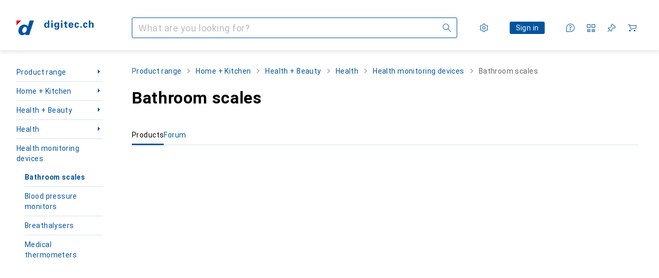

--- FILE ---
content_type: text/javascript
request_url: https://static03.galaxus.com/_next/static/chunks/77681-2c84df5b317a5dc2.js
body_size: 3514
content:
(self.webpackChunk_N_E=self.webpackChunk_N_E||[]).push([[77681],{13522:(e,t,r)=>{"use strict";r.d(t,{A:()=>l});let l=["Postversand","Mail delivery","Envoi postal","Invio postale","Postbezorging"]},87928:()=>{},106833:()=>{},127143:(e,t,r)=>{"use strict";r.d(t,{o:()=>g});var l=r(387211),n=r(43551),i=r(140423);let a=["Z\xfcrich","Zurich","Zurich","Zurigo","Z\xfcrich"];var o=r(288957);let u=["Genf","Geneva","Gen\xe8ve","Ginevra","Genf"];var s=r(917289),d=r(769483),f=r(943178),c=r(939574),v=r(13522),p=r(868384),b=r(924399),y=r(354580),h=r(414774),I=r(176109),m=r(455729),x=r(239856);function g(){let{__:e}=(0,h.W)(),t=(0,y.T)(),[r,g]=(0,I.O)(x.dd),A=[p.gM,p.qz].includes(t),j={label:e(v.A),value:b.H,trackingLabel:"Mail delivery"},w=(0,m.useMemo)(()=>[j,{value:"246967",label:e(s.A)},{value:"246970",label:e(d.A)},{value:"246971",label:e(c.A)},{value:"246975",label:e(u)},{value:"246968",label:e(o.A)},{value:"246965",label:e(n.A)},{value:"246997",label:e(i.A)},{value:"246998",label:e(f.A)},{value:"246977",label:e(l.A)},{value:"246938",label:e(a)}],[]),k=e=>e===j.value,E=(0,m.useMemo)(()=>w.find(e=>e.value===r)||j,[r]);return{allAvailabilityOptions:w,availability:A?E:null,setAvailability:e=>{g(k(e.value)?void 0:e.value,{shallow:!0})},resetAvailability:()=>g(void 0,{shallow:!0}),isDefaultOption:k}}},233204:(e,t,r)=>{"use strict";r.d(t,{O:()=>u,v:()=>s});var l=r(487011),n=r(293096),i=r(92424),a=r(406029),o=r(649097);r(333774);let u=o.As("yJ2I6GW"),s=e=>{var{children:t,fourColumnLayout:r,variant:o}=e,u=(0,i._)(e,["children","fourColumnLayout","variant"]);return(0,a.jsx)(d,(0,n._)((0,l._)({$fourColumnLayout:r,$variant:o},u),{children:t}))},d=o.As("yJ2I6GW4",e=>{let{$variant:t,$fourColumnLayout:r}=e;return"grid"===t?(0,o.AH)("yJ2I6GW5",r?(0,o.AH)("yJ2I6GW6"):(0,o.AH)("yJ2I6GW7")):(0,o.AH)("yJ2I6GW8")})},239856:(e,t,r)=>{"use strict";r.d(t,{B$:()=>p,Eb:()=>b,I_:()=>c,Nk:()=>u,Tg:()=>d,Xg:()=>s,bx:()=>i,dd:()=>a,ee:()=>n,hZ:()=>f,i0:()=>y,jb:()=>v,wV:()=>o});var l=r(418236);let n="filter",i="textFilter",a="avb",o="site",u="rating",s=["4.75:5.0","4.25:5.0","3.75:5.0","2.75:5.0","0.0:3.24","0.0:2.24"],d=",",f="=",c="|",v=":",p="take",b="autoFilter",y={key:"bra",type:"option",validate:l.cc}},242900:(e,t,r)=>{"use strict";r.d(t,{s:()=>i});var l=r(176109),n=r(239856);let i=()=>{let[e,t]=(0,l.O)(n.bx);return{textFilter:e,setTextFilter:e=>{t(e||void 0,{shallow:!0})}}}},295732:(e,t,r)=>{"use strict";r.d(t,{Z:()=>s});var l=r(951220),n=r(176109),i=r(455729),a=r(127143),o=r(239856),u=r(968670);let s=()=>{let[e,t]=(0,n.O)(o.ee,{parse:u.$.fromFilterParam,serialize:u.$.toFilterParam}),{availability:r,resetAvailability:s,isDefaultOption:d}=(0,a.o)(),f=(0,i.useMemo)(()=>null==r||d(r.value)?e:[...e,{type:"option",filterIdentifier:o.wV,optionIdentifiers:[r.value]}],[e,r]),[c,v]=(0,n.O)(o.B$),p=e=>(0,l._)(function*(){yield Promise.all([t(e.filter(e=>e.filterIdentifier!==o.wV),{shallow:!0}),v(void 0,{shallow:!0})])})();return{filters:f,setFilter:t=>(0,l._)(function*(){if(t.filterIdentifier===o.wV)return;let r=e.findIndex(e=>e.filterIdentifier===t.filterIdentifier),l=[...e];-1!==r?l[r]=t:l.push(t),p(l)})(),setFilters:p,removeFilter:t=>(0,l._)(function*(){p(e.filter(e=>e.filterIdentifier!==t.filterIdentifier))})(),resetAllFilters:()=>(0,l._)(function*(){yield Promise.all([p([]),s()])})(),hasSelectedFilters:(null==e?void 0:e.length)>0}}},333774:()=>{},347465:(e,t,r)=>{"use strict";r.d(t,{A:()=>l});let l=["Relevanz","Relevance","Pertinence","Rilevanza","Relevantie"]},418236:(e,t,r)=>{"use strict";function l(e){return(null==e?void 0:e.type)==="option"}function n(e){return(null==e?void 0:e.type)==="range"}function i(e){return(null==e?void 0:e.type)==="rating"}r.d(t,{QJ:()=>n,cc:()=>l,sm:()=>i})},434166:()=>{},480354:(e,t,r)=>{"use strict";r.d(t,{A:()=>l});let l=["Sortieren nach","Sort by","Trier par","Ordina per","Sorteren op"]},536153:(e,t,r)=>{"use strict";r.d(t,{tF:()=>o});var l=r(147417),n=r(576730);let i="iglu:ch.digitecgalaxus/selection_action/jsonschema/1-0-1",a=(0,l.v)(i),o=()=>(0,n.k)(a,i)},616788:(e,t,r)=>{"use strict";r.d(t,{s:()=>n});var l=r(418236);function n(e){return(0,l.cc)(e)?{filterIdentifier:e.filterIdentifier,optionIdentifiers:e.optionIdentifiers}:(0,l.QJ)(e)?{filterIdentifier:e.filterIdentifier,min:e.min,max:e.max,unitId:e.unitId}:(0,l.sm)(e)?{filterIdentifier:e.filterIdentifier,optionIdentifiers:[e.optionIdentifier]}:e}},638654:()=>{},672087:(e,t,r)=>{"use strict";r.d(t,{Ji:()=>o,N5:()=>a,dg:()=>i,o:()=>l,uL:()=>n});let l=48,n=60,i=7,a="product-list",o="BESTSELLER"},692321:(e,t,r)=>{"use strict";r.d(t,{J:()=>F});var l=r(487011),n=r(293096),i=r(92424),a=r(406029),o=r(724368),u=r(200178),s=r(455729),d=r(914266),f=r(649097);r(638654);let c=f.LW("yOlebJE"),v=f.hJ("yOlebJE1"),p=(0,f.I4)(d.A)("yOlebJE2",e=>{let{$expanded:t}=e;return t?(0,f.AH)("yOlebJE3"):(0,f.AH)("yOlebJE4")}),b=e=>{var{label:t,value:r,expanded:o}=e,u=(0,i._)(e,["label","value","expanded"]);return(0,a.jsxs)(c,(0,n._)((0,l._)({},u),{"aria-label":`${t}: ${r}`,children:[(0,a.jsxs)("span",{children:[(0,a.jsxs)(v,{children:[t,": "]}),r]}),(0,a.jsx)(p,{$expanded:o})]}))};var y=r(495520);r(434166);let h=f.As("yT6ZyZt"),I=f.hJ("yT6ZyZt1",e=>{let{$selected:t}=e;return t&&(0,f.AH)("yT6ZyZt2")}),m=f.As("yT6ZyZt3"),x=(0,f.I4)(y.A)("yT6ZyZt4");function g(e){let{value:t,label:r,options:l,onChange:n,onHide:i}=e,o=(0,s.useRef)(null),u=(0,s.useRef)([]),d=l.findIndex(e=>e.value===t.value),[f,c]=(0,s.useState)(d);(0,s.useEffect)(()=>{function e(e){"Tab"===e.key?(e.stopPropagation(),e.preventDefault(),p(!e.shiftKey)):"ArrowUp"===e.key?(e.stopPropagation(),e.preventDefault(),p(!1)):"ArrowDown"===e.key?(e.stopPropagation(),e.preventDefault(),p(!0)):"Enter"===e.key?(e.stopPropagation(),e.preventDefault(),v(l[f])):"Escape"===e.key&&(e.stopPropagation(),e.preventDefault(),i())}return document.addEventListener("keydown",e),()=>{document.removeEventListener("keydown",e)}},[f]),(0,s.useEffect)(()=>{var e;null==(e=u.current[f])||e.focus()},[f]);let v=e=>{n(e),i()},p=e=>{let t=e?1:-1;c(e=>(e+l.length+t)%l.length)};return(0,a.jsx)(h,{ref:o,children:(0,a.jsx)("div",{role:"listbox","aria-label":r,children:l.map((e,r)=>{let l=e.value===t.value;return(0,a.jsx)(m,{children:(0,a.jsxs)(I,{onClick:()=>v(e),ref:e=>{e instanceof HTMLElement&&(u.current[r]=e)},$selected:l,tabIndex:0,role:"option",children:[e.label,l&&(0,a.jsx)(x,{})]})},e.value)})})})}var A=r(887789),j=r(61834),w=r(163687),k=r(39711),E=r(193885),Z=r(809941),_=r(641043),N=r(414774);r(106833);let P=f.As("ywuH4bU"),T=(0,f.I4)(E.hE)("ywuH4bU1"),H=f.LW("ywuH4bU2",e=>{let{$selected:t}=e;return t&&(0,f.AH)("ywuH4bU3")}),J=f.As("ywuH4bU4");function D(e){let{label:t,value:r,isOpen:l,options:n,onChange:i,onHideDrawer:o}=e,{__:u}=(0,N.W)(),d=(0,s.useId)(),f=(0,s.useRef)([]),c=n.findIndex(e=>e.value===r.value),[v,p]=(0,s.useState)(c);(0,s.useEffect)(()=>{l&&p(n.findIndex(e=>e.value===r.value))},[l]),(0,s.useEffect)(()=>{function e(e){l&&("Tab"===e.key?(e.stopPropagation(),e.preventDefault(),h(!e.shiftKey)):"ArrowUp"===e.key?(e.stopPropagation(),e.preventDefault(),h(!1)):"ArrowDown"===e.key?(e.stopPropagation(),e.preventDefault(),h(!0)):"Enter"===e.key&&(e.stopPropagation(),e.preventDefault(),b(n[v])))}return document.addEventListener("keydown",e),()=>{document.removeEventListener("keydown",e)}},[l,v]),(0,s.useEffect)(()=>{var e;null==(e=f.current[v])||e.focus()},[v]);let b=e=>{o(),(0,k.k)(()=>i(e))},h=e=>{let t=e?1:-1;p(e=>(e+n.length+t)%n.length)};return(0,a.jsxs)(Z.l,{isOpen:l,onClose:o,manageFocus:"onUnmount",children:[(0,a.jsxs)(J,{children:[(0,a.jsxs)(T,{id:d,tag:"h2",children:[t,":"]}),(0,a.jsx)(_.K0,{tooltip:u(j.A),onClick:o,children:(0,a.jsx)(w.A,{})})]}),(0,a.jsx)(P,{role:"listbox","aria-labelledby":d,children:n.map((e,t)=>(0,a.jsxs)(H,{ref:e=>{e instanceof HTMLElement&&(f.current[t]=e)},role:"option",$selected:e.value===r.value,"aria-selected":t===v,onClick:()=>b(e),children:[e.label,e.value===r.value&&(0,a.jsx)(y.A,{})]},e.value))})]})}r(87928);let L=f.As("yMUQRNb"),O=f.As("yMUQRNb1");function F(e){var{label:t,options:r,value:d,onChange:f}=e,c=(0,i._)(e,["label","options","value","onChange"]);let v=(0,s.useId)(),p=(0,s.useId)(),y=(0,s.useRef)(null),{isDrawerOpen:h,closeDrawer:I,openDrawer:m,toggleDrawerOpen:x}=function(){let[e,t]=(0,s.useState)(!1);return{isDrawerOpen:e,toggleDrawerOpen:()=>t(e=>!e),openDrawer:()=>t(!0),closeDrawer:()=>t(!1)}}(),[j,w]=(0,s.useState)(!0);return(0,u.W)("mobileTablet",e=>w(e)),(0,A.j)(y,I,j),(0,a.jsx)("div",(0,n._)((0,l._)({},c),{children:(0,a.jsxs)(o.D,{onSSR:(0,a.jsx)(b,{label:t,value:d.label}),children:[(0,a.jsxs)(O,{id:v,children:[(0,a.jsx)(b,{label:t,value:d.label,onClick:m,role:"combobox","aria-expanded":h,"aria-controls":v}),j&&(0,a.jsx)(D,{isOpen:h,label:t,value:d,options:r,onChange:f,onHideDrawer:I})]}),(0,a.jsxs)(L,{ref:y,id:p,children:[(0,a.jsx)(b,{expanded:h,label:t,value:d.label,onClick:x,role:"combobox","aria-expanded":h,"aria-controls":p}),h&&(0,a.jsx)(g,{label:t,value:d,options:r,onChange:f,onHide:()=>{var e,t;I(),null==y||null==(t=y.current)||null==(e=t.querySelector("button"))||e.focus()}})]})]})}))}},887789:(e,t,r)=>{"use strict";r.d(t,{j:()=>n});var l=r(455729);function n(e,t){let r=arguments.length>2&&void 0!==arguments[2]&&arguments[2];(0,l.useEffect)(()=>{if(!r)return document.addEventListener("mousedown",l),()=>{document.removeEventListener("mousedown",l)};function l(r){e.current&&!e.current.contains(r.target)&&t()}},[t,r])}},957286:(e,t,r)=>{"use strict";r.d(t,{A:()=>l});let l=["[0] von [1] Produkten","[0] of [1] products","[0] produits sur [1]","[0] di [1] prodotti","[0] van [1] producten"]},968670:(e,t,r)=>{"use strict";r.d(t,{$:()=>a});var l=r(488368),n=r(239856);let i=e=>e.slice(e.lastIndexOf("_")+1),a={fromFilterParam:function(e){return e?e.split(n.Tg).map(e=>e.includes(n.Nk)?function(e){var t;let[r,l]=e.split(n.hZ);if(t=l,n.Xg.includes(t))return{filterIdentifier:n.Nk,type:"rating",optionIdentifier:l}}(e):e.includes(n.jb)?function(e){let[t,r]=e.split(n.hZ);if(!r||!t)return;let l=i(t),[a,o,u]=r.split(n.jb),s=Number(a),d=Number(o),f=Number(u),c=!Number.isNaN(f),v=void 0!==a&&""!==a&&!Number.isNaN(s),p=void 0!==o&&""!==o&&!Number.isNaN(d);if(l&&v&&p&&(c||null==u))return{type:"range",filterIdentifier:l,min:s,max:d,unitId:c&&"pr"!==l?f:null}}(e):function(e){let[t,r]=e.split(n.hZ),l=i(t);if(!r)return;let a=r.split(n.I_).filter(Boolean),o=a.length>0;if(l&&o)return{type:"option",filterIdentifier:l,optionIdentifiers:a}}(e)).filter(e=>void 0!==e):[]},toFilterParam:function(e){return e.reduce((e,t)=>{switch(t.type){case"option":var r,i,a,o,u=e,s=t;if(0===s.optionIdentifiers.length)return u;let d=u?n.Tg:"";return u+d+(s.filterIdentifier+n.hZ+s.optionIdentifiers.join(n.I_));case"range":let f,c;return r=e,i=t,f=r?n.Tg:"",c=n.jb+i.unitId,("pr"===i.filterIdentifier||null===i.unitId)&&(c=""),r+f+(i.filterIdentifier+n.hZ+i.min+n.jb+i.max+c);case"rating":let v;return a=e,o=t,v=a?n.Tg:"",a+v+(n.Nk+n.hZ+o.optionIdentifier);default:return l.vF.error("Unknown filter type: ",t),e}},"")||void 0}}}}]);
//# sourceMappingURL=/_next/static/sourcemaps/static/chunks/77681-2c84df5b317a5dc2.js.map

--- FILE ---
content_type: application/javascript
request_url: https://www.digitec.ch/LdR-KVQYz/HP/-Tr4SlA/h7G1Lw9JkYa5Gw/TiMYOnwD/IgYHNjd/mWXgB
body_size: 172836
content:
(function(){if(typeof Array.prototype.entries!=='function'){Object.defineProperty(Array.prototype,'entries',{value:function(){var index=0;const array=this;return {next:function(){if(index<array.length){return {value:[index,array[index++]],done:false};}else{return {done:true};}},[Symbol.iterator]:function(){return this;}};},writable:true,configurable:true});}}());(function(){tH();Ux4();OZ4();var jl=function zM(rY,F6){'use strict';var PZ=zM;switch(rY){case tp:{var qT=F6[fE];return typeof qT;}break;case HE:{H6.push(S8);this[YY(typeof E1()[R8(Gl)],lF('',[][[]]))?E1()[R8(T1)](ZB(ZB({})),Rf,DO):E1()[R8(qZ)].apply(null,[bB,p7,Q6])]=ZB(FO);var IR=this[cO(typeof E1()[R8(C7)],lF('',[][[]]))?E1()[R8(qZ)].apply(null,[NY,sT,RO]):E1()[R8(kr)].apply(null,[ZB(QA),Df,LY])][FO][vO()[rf(Gr)](Q8,FT,Of,KN)];if(cO(cO(typeof E1()[R8(WO)],lF([],[][[]]))?E1()[R8(qZ)](hz,xJ,VT):E1()[R8(gZ)].apply(null,[LJ,qE,cT]),IR[TM()[kf(Gl)](kJ,KS)]))throw IR[YY(typeof Cr()[sO(UA)],'undefined')?Cr()[sO(BB)].apply(null,[V1,j0,EY,G1]):Cr()[sO(Rr)](AZ,H7,pY,QF)];var d1;return d1=this[cO(typeof KR()[mT(Gl)],'undefined')?KR()[mT(pB)](X1,zJ):KR()[mT(Ff)](H8,hq)],H6.pop(),d1;}break;case fg:{return this;}break;case YV:{H6.push(j0);this[YY(typeof E1()[R8(xJ)],lF('',[][[]]))?E1()[R8(T1)].apply(null,[ZB(ZB({})),kB,DO]):E1()[R8(qZ)](RO,G1,D8)]=ZB(FO);var dT=this[E1()[R8(kr)](ZB(ZB(QA)),xJ,LY)][FO][cO(typeof vO()[rf(D8)],lF([],[][[]]))?vO()[rf(Rr)].call(null,RJ,hR,WB,I1):vO()[rf(Gr)].apply(null,[RJ,NO,Of,G1])];if(cO(E1()[R8(gZ)].apply(null,[Sr,ET,cT]),dT[TM()[kf(Gl)].call(null,kJ,l0)]))throw dT[Cr()[sO(BB)](V1,j0,JZ,SM)];var kA;return kA=this[KR()[mT(Ff)].apply(null,[H8,fz])],H6.pop(),kA;}break;case D2:{var I7=F6[fE];H6.push(EZ);var tZ;return tZ=kz(lq,[cO(typeof U7()[WA(FT)],lF('',[][[]]))?U7()[WA(ST)].apply(null,[HO,FZ,ZB({})]):U7()[WA(Gr)](zT,O1,kZ),I7]),H6.pop(),tZ;}break;case q4:{var fr;H6.push(g7);return fr=cO(typeof E1()[R8(Jr)],'undefined')?E1()[R8(qZ)].apply(null,[L1,ml,S1]):E1()[R8(LJ)](ZB(QA),V,C7),H6.pop(),fr;}break;case IG:{var AF=F6[fE];var ZJ;H6.push(cY);return ZJ=AF&&Tl(E1()[R8(Bl)].call(null,ZB(ZB(QA)),IB,CB),typeof FK[E1()[R8(BB)].apply(null,[L1,WY,RO])])&&cO(AF[KR()[mT(j0)](rr,V8)],FK[E1()[R8(BB)](f1,WY,RO)])&&YY(AF,FK[E1()[R8(BB)](hz,WY,RO)][YY(typeof TM()[kf(Rr)],lF([],[][[]]))?TM()[kf(WB)].call(null,ml,XO):TM()[kf(FR)].apply(null,[df,Ll])])?q8()[lM(BB)](p6,kJ,T6,UA,fY):typeof AF,H6.pop(),ZJ;}break;case s2:{var BT=F6[fE];var tT=F6[YH];var Ez=F6[qN];H6.push(rz);try{var Zl=H6.length;var pr=ZB(ZB(fE));var RY;return RY=kz(lq,[TM()[kf(Gl)](kJ,gg),vO()[rf(gR)](ZB(ZB(QA)),pB,f1,gg),Cr()[sO(BB)](V1,j0,YR,L7),BT.call(tT,Ez)]),H6.pop(),RY;}catch(jF){H6.splice(VF(Zl,QA),Infinity,rz);var Y8;return Y8=kz(lq,[YY(typeof TM()[kf(cz)],lF('',[][[]]))?TM()[kf(Gl)](kJ,gg):TM()[kf(FR)](JF,v8),E1()[R8(gZ)](Sr,F2,cT),Cr()[sO(BB)](V1,j0,kr,L7),jF]),H6.pop(),Y8;}H6.pop();}break;case QH:{var gf=F6[fE];H6.push(xT);var Cz=FK[vO()[rf(pY)].apply(null,[UY,ZB(QA),SJ,wH])](gf);var nR=[];for(var Qz in Cz)nR[vO()[rf(FO)](Jl,A6,NO,nJ)](Qz);nR[vO()[rf(M7)].call(null,Gl,ZB(ZB(QA)),CT,fV)]();var Af;return Af=function B1(){H6.push(BJ);for(;nR[U7()[WA(FO)].apply(null,[Y0,RO,CB])];){var zO=nR[KR()[mT(T1)].apply(null,[E8,Tr])]();if(cM(zO,Cz)){var Nf;return B1[KR()[mT(kJ)](CB,rz)]=zO,B1[E1()[R8(T1)](ST,KZ,DO)]=ZB(QA),H6.pop(),Nf=B1,Nf;}}B1[YY(typeof E1()[R8(Ir)],lF([],[][[]]))?E1()[R8(T1)](jR,KZ,DO):E1()[R8(qZ)](Ff,d7,h8)]=ZB(ff[D8]);var EJ;return H6.pop(),EJ=B1,EJ;},H6.pop(),Af;}break;case qh:{return this;}break;case gG:{var vA=F6[fE];var hl=F6[YH];var Wz=F6[qN];H6.push(TY);vA[hl]=Wz[KR()[mT(kJ)].call(null,CB,kx)];H6.pop();}break;case kq:{var qO=F6[fE];var cZ;H6.push(EM);return cZ=qO&&Tl(E1()[R8(Bl)].apply(null,[RO,Fp,CB]),typeof FK[E1()[R8(BB)](ZB(FO),MK,RO)])&&cO(qO[KR()[mT(j0)](rr,Oq)],FK[E1()[R8(BB)](HF,MK,RO)])&&YY(qO,FK[E1()[R8(BB)].apply(null,[ZB(ZB(QA)),MK,RO])][TM()[kf(WB)](ml,zK)])?YY(typeof q8()[lM(nY)],'undefined')?q8()[lM(BB)](G4,v8,ZB({}),UA,fY):q8()[lM(QA)](t7,WB,kZ,A8,qY):typeof qO,H6.pop(),cZ;}break;case fE:{return this;}break;case PV:{return this;}break;case mh:{return this;}break;case tg:{return this;}break;case F3:{return this;}break;case K2:{H6.push(xZ);var wJ;return wJ=YY(typeof E1()[R8(X6)],lF([],[][[]]))?E1()[R8(LJ)](M8,sE,C7):E1()[R8(qZ)](pB,Dz,b6),H6.pop(),wJ;}break;case pq:{var VU=F6[fE];H6.push(Sn);var MI=FK[vO()[rf(pY)](ZB(FO),ZB({}),SJ,tX)](VU);var cv=[];for(var Yj in MI)cv[vO()[rf(FO)](ZB(ZB([])),qZ,NO,fm)](Yj);cv[vO()[rf(M7)].apply(null,[ST,ST,CT,VI])]();var KX;return KX=function Xn(){H6.push(r9);for(;cv[cO(typeof U7()[WA(FO)],'undefined')?U7()[WA(ST)].call(null,Bd,JI,EY):U7()[WA(FO)](YW,RO,qZ)];){var xP=cv[KR()[mT(T1)](E8,xW)]();if(cM(xP,MI)){var Jw;return Xn[KR()[mT(kJ)].apply(null,[CB,HI])]=xP,Xn[E1()[R8(T1)](RO,qw,DO)]=ZB(NN[lX()[pw(kr)](WB,xZ,nU)]()),H6.pop(),Jw=Xn,Jw;}}Xn[E1()[R8(T1)].apply(null,[Jr,qw,DO])]=ZB(FO);var Hn;return H6.pop(),Hn=Xn,Hn;},H6.pop(),KX;}break;case fA:{var Nj;H6.push(j0);return Nj=E1()[R8(LJ)].call(null,kJ,GP,C7),H6.pop(),Nj;}break;case S2:{var J5=F6[fE];var hw=F6[YH];var Wm=F6[qN];return J5[hw]=Wm;}break;case kH:{var rm=F6[fE];var MP=F6[YH];var Am=F6[qN];H6.push(FL);rm[MP]=Am[KR()[mT(kJ)](CB,w4)];H6.pop();}break;case wc:{var LP=F6[fE];var YI=F6[YH];var pL=F6[qN];H6.push(RU);try{var Lj=H6.length;var tn=ZB([]);var fd;return fd=kz(lq,[TM()[kf(Gl)](kJ,Nh),vO()[rf(gR)](ZB(ZB(QA)),jR,f1,Nh),cO(typeof Cr()[sO(xJ)],'undefined')?Cr()[sO(Rr)](Zm,UY,kW,FR):Cr()[sO(BB)](V1,j0,rI,Xh),LP.call(YI,pL)]),H6.pop(),fd;}catch(mv){H6.splice(VF(Lj,QA),Infinity,RU);var AL;return AL=kz(lq,[TM()[kf(Gl)].call(null,kJ,Nh),E1()[R8(gZ)].apply(null,[ZB(FO),fq,cT]),Cr()[sO(BB)].call(null,V1,j0,C7,Xh),mv]),H6.pop(),AL;}H6.pop();}break;case fN:{var V5=F6[fE];var bj;H6.push(Db);return bj=kz(lq,[U7()[WA(Gr)](Ln,O1,UY),V5]),H6.pop(),bj;}break;case YH:{var FI=F6[fE];return typeof FI;}break;case p4:{var fb=F6[fE];var kb=F6[YH];var PU=F6[qN];return fb[kb]=PU;}break;}};var Mw=function Hm(rX,CI){'use strict';var VW=Hm;switch(rX){case N3:{H6.push(z5);if(ZB(cM(U7()[WA(FT)](U3,Xb,C7),FK[U7()[WA(kZ)](sE,RJ,ZB(QA))]))){var GU;return H6.pop(),GU=null,GU;}var OI=FK[cO(typeof U7()[WA(ST)],lF('',[][[]]))?U7()[WA(ST)](NU,Aw,kB):U7()[WA(kZ)].call(null,sE,RJ,vk)][YY(typeof U7()[WA(UY)],lF([],[][[]]))?U7()[WA(FT)](U3,Xb,UI):U7()[WA(ST)](H5,U9,ZB([]))];var Cj=OI[q8()[lM(CB)](AD,wI,T1,hz,UU)];var Eb=OI[vO()[rf(Xb)].apply(null,[SJ,Sn,FT,QW])];var TP=OI[TM()[kf(Gl)](kJ,HS)];var gd;return gd=[Cj,cO(Eb,FO)?FO:fk(Eb,FO)?h9(QA):h9(pB),TP||U7()[WA(HF)](jp,H7,FR)],H6.pop(),gd;}break;case wc:{var XI={};H6.push(xm);var OW={};try{var lW=H6.length;var SQ=ZB(YH);var qW=new (FK[TM()[kf(Zk)](C5,EG)])(FO,FO)[Yw()[bk(ST)].apply(null,[Gd,Zd,ZB(ZB(QA)),FR,SJ,wn])](rw()[ZQ(nY)](UA,Sr,BB,Jv));var LI=qW[KR()[mT(kn)].apply(null,[UU,rE])](U7()[WA(Sn)].call(null,WG,Qn,jR));var sW=qW[E1()[R8(HD)](ZB(ZB([])),Q4,Q8)](LI[U7()[WA(Jr)](xK,D5,L1)]);var Kb=qW[E1()[R8(HD)](JZ,Q4,Q8)](LI[vO()[rf(NO)](H8,ZB(ZB([])),FO,U3)]);XI=kz(lq,[YL()[Dw(jR)].apply(null,[M7,UY,Nm,YD,Xb,UA]),sW,KR()[mT(Jl)](mL,x4),Kb]);var Uj=new (FK[TM()[kf(Zk)].call(null,C5,EG)])(NN[YY(typeof lX()[pw(wI)],'undefined')?lX()[pw(DO)].apply(null,[kJ,AI,nU]):lX()[pw(QA)].apply(null,[fL,BX,NO])](),ff[D8])[Yw()[bk(ST)](Gd,v8,pY,FR,En,wn)](YY(typeof TM()[kf(kr)],lF([],[][[]]))?TM()[kf(SM)](kW,sU):TM()[kf(FR)](gL,ZX));var A9=Uj[KR()[mT(kn)](UU,rE)](U7()[WA(Sn)](WG,Qn,nY));var W5=Uj[E1()[R8(HD)](O1,Q4,Q8)](A9[U7()[WA(Jr)](xK,D5,hR)]);var t9=Uj[E1()[R8(HD)](M8,Q4,Q8)](A9[vO()[rf(NO)](nY,YD,FO,U3)]);OW=kz(lq,[U7()[WA(Zk)].call(null,Pg,Dm,nW),W5,Yw()[bk(CB)](ld,FR,ZB(ZB({})),qZ,ZB({}),Bv),t9]);}finally{H6.splice(VF(lW,QA),Infinity,xm);var Sv;return Sv=kz(lq,[YL()[Dw(EY)].apply(null,[KI,Fd,wn,M7,gR,qZ]),XI[YL()[Dw(jR)].call(null,M7,Bl,Nm,ZB([]),Zd,UA)]||null,lX()[pw(L1)](jm,EW,sM),XI[KR()[mT(Jl)].apply(null,[mL,x4])]||null,U7()[WA(kB)].apply(null,[gP,rd,jX]),OW[YY(typeof U7()[WA(RJ)],'undefined')?U7()[WA(Zk)].call(null,Pg,Dm,bd):U7()[WA(ST)](DU,Tw,A6)]||null,U7()[WA(M8)](CG,BJ,SJ),OW[Yw()[bk(CB)].call(null,ld,L1,NY,qZ,UA,Bv)]||null]),H6.pop(),Sv;}H6.pop();}break;case Lp:{var dL=CI[fE];H6.push(A6);if(cO([E1()[R8(kn)].apply(null,[wI,t7,QA]),YY(typeof U7()[WA(vk)],lF([],[][[]]))?U7()[WA(cW)](zI,JZ,ZB(ZB(QA))):U7()[WA(ST)](Dd,DW,s5),KR()[mT(Rj)](kP,Jk)][q8()[lM(Zd)].call(null,XL,nY,WB,Rr,Hj)](dL[E1()[R8(bB)](ZB(ZB(FO)),LM,O9)][lX()[pw(g5)].apply(null,[UY,WL,f1])]),h9(QA))){H6.pop();return;}FK[YY(typeof lX()[pw(jm)],lF('',[][[]]))?lX()[pw(C7)](vk,An,nU):lX()[pw(QA)].apply(null,[ED,E9,ZB(FO)])](function(){H6.push(Td);var j9=ZB([]);try{var MX=H6.length;var nD=ZB(ZB(fE));if(ZB(j9)&&dL[YY(typeof E1()[R8(vk)],lF('',[][[]]))?E1()[R8(bB)](v8,FH,O9):E1()[R8(qZ)](ZB(ZB(FO)),QX,T6)]&&(dL[E1()[R8(bB)](L1,FH,O9)][KR()[mT(T6)].apply(null,[M7,VV])](Yw()[bk(gR)](BQ,hR,Xb,D8,OD,qI))||dL[E1()[R8(bB)](UA,FH,O9)][KR()[mT(T6)].apply(null,[M7,VV])](cO(typeof vO()[rf(En)],'undefined')?vO()[rf(Rr)](kr,nW,m9,h8):vO()[rf(RJ)](Jl,Sr,Qn,H)))){j9=ZB(ZB([]));}}catch(Ub){H6.splice(VF(MX,QA),Infinity,Td);dL[YY(typeof E1()[R8(bL)],lF('',[][[]]))?E1()[R8(bB)].call(null,LJ,FH,O9):E1()[R8(qZ)].apply(null,[Ff,xj,lw])][cO(typeof YL()[Dw(Zn)],lF(TM()[kf(pY)](WB,WW),[][[]]))?YL()[Dw(FR)].apply(null,[BD,nU,Mm,kZ,pY,XD]):YL()[Dw(WO)].call(null,kn,nU,XU,H8,mL,hz)](new (FK[SU()[Iw(Zd)](kJ,F5,RQ,kr)])(cO(typeof E1()[R8(BJ)],'undefined')?E1()[R8(qZ)].apply(null,[H8,Mb,TL]):E1()[R8(HF)](HF,O,Jk),kz(lq,[YY(typeof vO()[rf(NY)],lF([],[][[]]))?vO()[rf(kW)](T1,ZB(ZB([])),H8,TE):vO()[rf(Rr)](ZB({}),ZB(ZB({})),ZL,Dv),ZB(ZB(YH)),lX()[pw(Jr)](L1,pQ,YD),ZB(ZB(fE)),TM()[kf(nn)](Sn,Ap),ZB(fE)])));}if(ZB(j9)&&cO(dL[KR()[mT(UU)](wd,cA)],cO(typeof KR()[mT(QA)],'undefined')?KR()[mT(pB)](tb,fj):KR()[mT(OD)].apply(null,[Jl,SV]))){j9=ZB(ZB(YH));}if(j9){dL[E1()[R8(bB)].apply(null,[mL,FH,O9])][YL()[Dw(WO)].call(null,kn,ZB([]),XU,mL,bL,hz)](new (FK[SU()[Iw(Zd)](kJ,F5,j0,kr)])(YL()[Dw(CB)].apply(null,[mL,kr,mw,L1,v8,pY]),kz(lq,[vO()[rf(kW)](RJ,H8,H8,TE),ZB(fE),lX()[pw(Jr)](L1,pQ,ZB({})),ZB(ZB(fE)),TM()[kf(nn)](Sn,Ap),ZB(ZB(YH))])));}H6.pop();},FO);H6.pop();}break;case hH:{H6.push(WY);throw new (FK[vO()[rf(Bl)](kr,Zd,kZ,C2)])(TM()[kf(Rj)](RI,JS));}break;case DV:{var Ek=CI[fE];var dj=CI[YH];H6.push(rQ);if(Tl(dj,null)||fk(dj,Ek[cO(typeof U7()[WA(hP)],lF('',[][[]]))?U7()[WA(ST)](NU,wk,jX):U7()[WA(FO)](KS,RO,D8)]))dj=Ek[U7()[WA(FO)](KS,RO,T6)];for(var Mk=FO,Qw=new (FK[lX()[pw(BB)](nY,UW,wU)])(dj);Sj(Mk,dj);Mk++)Qw[Mk]=Ek[Mk];var Cm;return H6.pop(),Cm=Qw,Cm;}break;case CN:{var Nb=CI[fE];var vb=CI[YH];H6.push(k5);var g9=Tl(null,Nb)?null:kM(vO()[rf(BB)].apply(null,[OD,Jr,E8,I2]),typeof FK[E1()[R8(BB)].call(null,FO,qq,RO)])&&Nb[FK[E1()[R8(BB)].call(null,LJ,qq,RO)][lX()[pw(Gr)](CB,qc,bL)]]||Nb[YL()[Dw(UA)].call(null,Xb,C7,WW,LY,CB,FR)];if(kM(null,g9)){var XW,dX,Lb,QP,zU=[],nb=ZB(FO),nX=ZB(QA);try{var JW=H6.length;var tm=ZB(YH);if(Lb=(g9=g9.call(Nb))[E1()[R8(M7)](gR,kd,RQ)],cO(FO,vb)){if(YY(FK[vO()[rf(pY)](A6,bB,SJ,Gg)](g9),g9)){tm=ZB(ZB([]));return;}nb=ZB(QA);}else for(;ZB(nb=(XW=Lb.call(g9))[E1()[R8(T1)](JZ,BP,DO)])&&(zU[YY(typeof vO()[rf(rI)],lF([],[][[]]))?vO()[rf(FO)](f1,Q8,NO,bb):vO()[rf(Rr)](Sr,hR,v8,Db)](XW[KR()[mT(kJ)](CB,R)]),YY(zU[U7()[WA(FO)](Z0,RO,Gl)],vb));nb=ZB(FO));}catch(nI){nX=ZB(FO),dX=nI;}finally{H6.splice(VF(JW,QA),Infinity,k5);try{var Gv=H6.length;var fI=ZB(YH);if(ZB(nb)&&kM(null,g9[q8()[lM(hz)](Sl,gR,YD,UA,dv)])&&(QP=g9[q8()[lM(hz)](Sl,HD,Sr,UA,dv)](),YY(FK[vO()[rf(pY)](L1,Ir,SJ,Gg)](QP),QP))){fI=ZB(ZB([]));return;}}finally{H6.splice(VF(Gv,QA),Infinity,k5);if(fI){H6.pop();}if(nX)throw dX;}if(tm){H6.pop();}}var FW;return H6.pop(),FW=zU,FW;}H6.pop();}break;case lq:{var Qm=CI[fE];H6.push(sL);if(FK[lX()[pw(BB)].call(null,nY,D9,pB)][cO(typeof TM()[kf(O1)],'undefined')?TM()[kf(FR)].apply(null,[Q6,QF]):TM()[kf(sM)](Nk,PL)](Qm)){var pk;return H6.pop(),pk=Qm,pk;}H6.pop();}break;case FE:{var gU=CI[fE];H6.push(O1);var DL;return DL=FK[vO()[rf(pY)](UY,f1,SJ,Rb)][cO(typeof SU()[Iw(WO)],'undefined')?SU()[Iw(Zn)].call(null,sv,KZ,CT,IW):SU()[Iw(UA)].apply(null,[WB,pP,Gl,OL])](gU)[TM()[kf(Jl)](CT,T9)](function(Ld){return gU[Ld];})[FO],H6.pop(),DL;}break;case cH:{var AU=CI[fE];H6.push(HW);var Ok=AU[TM()[kf(Jl)].call(null,CT,tL)](function(gU){return Hm.apply(this,[FE,arguments]);});var vv;return vv=Ok[TM()[kf(xJ)](FR,nP)](TM()[kf(JZ)](nY,sE)),H6.pop(),vv;}break;case IG:{H6.push(YU);try{var l9=H6.length;var lD=ZB([]);var qL=lF(lF(lF(lF(lF(lF(lF(lF(lF(lF(lF(lF(lF(lF(lF(lF(lF(lF(lF(lF(lF(lF(lF(lF(FK[SU()[Iw(qZ)](Rr,ZX,kZ,Pn)](FK[U7()[WA(kZ)].apply(null,[jZ,RJ,jX])][SU()[Iw(Gr)](kJ,mD,Um,Vw)]),X5(FK[YY(typeof SU()[Iw(hz)],lF(TM()[kf(pY)].apply(null,[WB,Gd]),[][[]]))?SU()[Iw(qZ)](Rr,ZX,Uv,Pn):SU()[Iw(Zn)].call(null,jk,LW,kn,sP)](FK[U7()[WA(kZ)].call(null,jZ,RJ,vk)][Cr()[sO(wU)](FR,f1,M7,BQ)]),QA)),X5(FK[SU()[Iw(qZ)](Rr,ZX,Rr,Pn)](FK[U7()[WA(kZ)](jZ,RJ,ZB(ZB(QA)))][U7()[WA(CU)](kO,Rj,Rr)]),ff[Zn])),X5(FK[SU()[Iw(qZ)](Rr,ZX,LJ,Pn)](FK[U7()[WA(kZ)].apply(null,[jZ,RJ,wI])][TM()[kf(YD)].call(null,ST,vI)]),j0)),X5(FK[SU()[Iw(qZ)].apply(null,[Rr,ZX,Sn,Pn])](FK[lX()[pw(kJ)](hR,pU,nW)][TM()[kf(E8)](YX,gv)]),WB)),X5(FK[SU()[Iw(qZ)](Rr,ZX,rI,Pn)](FK[U7()[WA(kZ)].apply(null,[jZ,RJ,kn])][E1()[R8(Om)](ZB(ZB([])),V2,wU)]),ff[gR])),X5(FK[SU()[Iw(qZ)](Rr,ZX,Bl,Pn)](FK[cO(typeof U7()[WA(vD)],lF([],[][[]]))?U7()[WA(ST)](sd,Cw,UU):U7()[WA(kZ)](jZ,RJ,jR)][YY(typeof rw()[ZQ(gR)],lF([],[][[]]))?rw()[ZQ(kr)].call(null,bL,D8,JQ,OU):rw()[ZQ(kJ)].call(null,Uv,wU,lP,Fn)]),UA)),X5(FK[SU()[Iw(qZ)](Rr,ZX,NO,Pn)](FK[U7()[WA(kZ)](jZ,RJ,s5)][U7()[WA(HD)](qQ,g5,rI)]),Rr)),X5(FK[SU()[Iw(qZ)].call(null,Rr,ZX,YR,Pn)](FK[U7()[WA(kZ)].call(null,jZ,RJ,M7)][vO()[rf(kr)](WO,ZB(ZB({})),rI,Pf)]),pY)),X5(FK[SU()[Iw(qZ)](Rr,ZX,ST,Pn)](FK[U7()[WA(kZ)](jZ,RJ,hR)][lX()[pw(Vw)](C7,kL,jR)]),qZ)),X5(FK[SU()[Iw(qZ)](Rr,ZX,RQ,Pn)](FK[U7()[WA(kZ)](jZ,RJ,LJ)][TM()[kf(dd)](Zk,lm)]),FR)),X5(FK[SU()[Iw(qZ)](Rr,ZX,nU,Pn)](FK[U7()[WA(kZ)].apply(null,[jZ,RJ,ZB(ZB([]))])][TM()[kf(wd)].apply(null,[m5,Fj])]),kJ)),X5(FK[SU()[Iw(qZ)](Rr,ZX,Gl,Pn)](FK[YY(typeof U7()[WA(Of)],'undefined')?U7()[WA(kZ)].call(null,jZ,RJ,mL):U7()[WA(ST)].apply(null,[Rr,sd,ZB(QA)])][cO(typeof TM()[kf(Sn)],'undefined')?TM()[kf(FR)].call(null,Sb,ZU):TM()[kf(ml)](Xm,df)]),ff[YX])),X5(FK[SU()[Iw(qZ)](Rr,ZX,nW,Pn)](FK[U7()[WA(kZ)](jZ,RJ,Ir)][U7()[WA(PX)].call(null,jY,LJ,Bl)]),hz)),X5(FK[SU()[Iw(qZ)](Rr,ZX,hP,Pn)](FK[U7()[WA(kZ)](jZ,RJ,ZB(QA))][cO(typeof lX()[pw(g5)],'undefined')?lX()[pw(QA)](EY,NO,ZB(ZB({}))):lX()[pw(cz)](xJ,kk,kn)]),Bl)),X5(FK[SU()[Iw(qZ)].apply(null,[Rr,ZX,kW,Pn])](FK[cO(typeof U7()[WA(O9)],'undefined')?U7()[WA(ST)](LL,Fk,EY):U7()[WA(kZ)].call(null,jZ,RJ,vk)][E1()[R8(Of)].apply(null,[M8,z0,ST])]),ff[jX])),X5(FK[SU()[Iw(qZ)](Rr,ZX,UY,Pn)](FK[U7()[WA(kZ)].call(null,jZ,RJ,ZB([]))][E1()[R8(Dm)](UI,Wv,YR)]),ST)),X5(FK[SU()[Iw(qZ)].apply(null,[Rr,ZX,Jl,Pn])](FK[YY(typeof U7()[WA(M7)],lF('',[][[]]))?U7()[WA(kZ)].call(null,jZ,RJ,ZB(ZB({}))):U7()[WA(ST)](xJ,On,Zd)][cO(typeof TM()[kf(vD)],'undefined')?TM()[kf(FR)](CU,jd):TM()[kf(pP)].call(null,rI,FM)]),ff[CT])),X5(FK[SU()[Iw(qZ)](Rr,ZX,FT,Pn)](FK[U7()[WA(kZ)].call(null,jZ,RJ,LY)][KR()[mT(D5)](gZ,Hw)]),Zn)),X5(FK[SU()[Iw(qZ)].call(null,Rr,ZX,RO,Pn)](FK[U7()[WA(kZ)].apply(null,[jZ,RJ,M7])][lX()[pw(kZ)].call(null,Sw,BQ,X6)]),xJ)),X5(FK[YY(typeof SU()[Iw(Bl)],'undefined')?SU()[Iw(qZ)](Rr,ZX,FR,Pn):SU()[Iw(Zn)].call(null,v9,Jl,Sr,sI)](FK[U7()[WA(kZ)](jZ,RJ,M8)][KR()[mT(C5)].call(null,SM,NP)]),YX)),X5(FK[YY(typeof SU()[Iw(nY)],lF([],[][[]]))?SU()[Iw(qZ)](Rr,ZX,wU,Pn):SU()[Iw(Zn)](vj,FU,wU,Wb)](FK[U7()[WA(kZ)].call(null,jZ,RJ,bd)][vO()[rf(RI)](LY,wU,kD,p5)]),Zd)),X5(FK[SU()[Iw(qZ)](Rr,ZX,HD,Pn)](FK[U7()[WA(kZ)](jZ,RJ,A6)][YY(typeof U7()[WA(RO)],lF([],[][[]]))?U7()[WA(Ym)].apply(null,[E7,UU,YR]):U7()[WA(ST)](FD,DO,ZB(ZB(FO)))]),EY)),X5(FK[SU()[Iw(qZ)](Rr,ZX,Bl,Pn)](FK[vO()[rf(Zd)](j0,Sw,X6,dr)][E1()[R8(Sr)].call(null,mL,HQ,fm)]),nY)),X5(FK[SU()[Iw(qZ)](Rr,ZX,En,Pn)](FK[lX()[pw(kJ)].apply(null,[hR,pU,j0])][cO(typeof lX()[pw(wL)],lF('',[][[]]))?lX()[pw(QA)](lv,J9,ZB({})):lX()[pw(gL)](UI,xn,ZB(QA))]),jR));var Bj;return H6.pop(),Bj=qL,Bj;}catch(x5){H6.splice(VF(l9,QA),Infinity,YU);var Bw;return H6.pop(),Bw=FO,Bw;}H6.pop();}break;case HE:{H6.push(Ww);var hv=FK[KR()[mT(UA)].apply(null,[pB,x6])][TM()[kf(jm)].call(null,Qn,Qf)]?QA:FO;var Cn=FK[KR()[mT(UA)](pB,x6)][YY(typeof TM()[kf(mm)],'undefined')?TM()[kf(Bb)].call(null,wU,H1):TM()[kf(FR)].apply(null,[DP,BI])]?QA:FO;var tk=FK[cO(typeof KR()[mT(T1)],'undefined')?KR()[mT(pB)](mj,I5):KR()[mT(UA)].apply(null,[pB,x6])][vO()[rf(PP)](O1,nW,gZ,D1)]?QA:ff[D8];var Yb=FK[KR()[mT(UA)].apply(null,[pB,x6])][vO()[rf(Om)](Fd,wI,Zk,KJ)]?QA:FO;var qm=FK[KR()[mT(UA)].call(null,pB,x6)][E1()[R8(cW)].apply(null,[Jr,nO,g5])]?QA:FO;var Zv=FK[KR()[mT(UA)](pB,x6)][SU()[Iw(jR)](D8,pv,Um,Rj)]?QA:FO;var K5=FK[KR()[mT(UA)](pB,x6)][YL()[Dw(Fd)](Xm,ZB({}),TL,ZB(FO),C7,FR)]?QA:ff[D8];var Qk=FK[KR()[mT(UA)](pB,x6)][rw()[ZQ(LJ)].call(null,CB,Sr,Vw,Ak)]?QA:FO;var bD=FK[KR()[mT(UA)](pB,x6)][cO(typeof E1()[R8(Qn)],'undefined')?E1()[R8(qZ)](C7,G9,Fb):E1()[R8(Xb)].apply(null,[RO,nB,bL])]?NN[lX()[pw(kr)](WB,fl,kW)]():FO;var KP=FK[E1()[R8(FT)](FT,N7,Sn)][TM()[kf(WB)](ml,gO)].bind?QA:ff[D8];var Vn=FK[KR()[mT(UA)](pB,x6)][U7()[WA(CP)](x9,cW,pY)]?QA:FO;var NL=FK[KR()[mT(UA)](pB,x6)][q8()[lM(DO)].call(null,GP,Jl,Uv,BB,Un)]?QA:FO;var BW;var SL;try{var Rv=H6.length;var kv=ZB([]);BW=FK[KR()[mT(UA)](pB,x6)][TM()[kf(D5)].apply(null,[vk,gF])]?QA:FO;}catch(jU){H6.splice(VF(Rv,QA),Infinity,Ww);BW=FO;}try{var hW=H6.length;var cn=ZB(ZB(fE));SL=FK[KR()[mT(UA)](pB,x6)][U7()[WA(Sb)](mf,Sr,ZB([]))]?QA:FO;}catch(rn){H6.splice(VF(hW,QA),Infinity,Ww);SL=FO;}var Gj;return Gj=lF(lF(lF(lF(lF(lF(lF(lF(lF(lF(lF(lF(lF(hv,X5(Cn,QA)),X5(tk,NN[E1()[R8(H8)](Sn,wZ,Uv)]())),X5(Yb,j0)),X5(qm,WB)),X5(Zv,Sr)),X5(K5,ff[kD])),X5(Qk,Rr)),X5(BW,pY)),X5(SL,qZ)),X5(bD,FR)),X5(KP,kJ)),X5(Vn,BB)),X5(NL,hz)),H6.pop(),Gj;}break;case mN:{var j5=CI[fE];H6.push(Fn);var hU=TM()[kf(pY)](WB,xk);var VP=YY(typeof E1()[R8(Ir)],lF([],[][[]]))?E1()[R8(ml)].apply(null,[kn,Il,pP]):E1()[R8(qZ)].apply(null,[Sw,In,Wk]);var EQ=FO;var jL=j5[Cr()[sO(kr)](pD,kJ,kZ,dD)]();while(Sj(EQ,jL[U7()[WA(FO)].apply(null,[FY,RO,ZB(ZB(FO))])])){if(WX(VP[q8()[lM(Zd)](Ed,EY,ZB(ZB([])),Rr,Hj)](jL[E1()[R8(WB)](Uv,xW,Sr)](EQ)),NN[lX()[pw(DO)](kJ,cm,ZB(FO))]())||WX(VP[q8()[lM(Zd)](Ed,rI,ZB([]),Rr,Hj)](jL[E1()[R8(WB)].apply(null,[YR,xW,Sr])](lF(EQ,QA))),FO)){hU+=QA;}else{hU+=FO;}EQ=lF(EQ,ff[Zn]);}var sw;return H6.pop(),sw=hU,sw;}break;case M3:{var qk;H6.push(pn);var XX;var nw;for(qk=FO;Sj(qk,CI[U7()[WA(FO)].apply(null,[g0,RO,pB])]);qk+=QA){nw=CI[qk];}XX=nw[Cr()[sO(H8)](kP,Sr,hR,gj)]();if(FK[KR()[mT(UA)](pB,rZ)].bmak[lX()[pw(Of)](f1,WD,Uv)][XX]){FK[KR()[mT(UA)](pB,rZ)].bmak[lX()[pw(Of)](f1,WD,EY)][XX].apply(FK[KR()[mT(UA)].call(null,pB,rZ)].bmak[lX()[pw(Of)](f1,WD,ST)],nw);}H6.pop();}break;case K2:{H6.push(qd);var KD=SD;var P5=TM()[kf(pY)].call(null,WB,Q9);for(var SX=FO;Sj(SX,KD);SX++){P5+=U7()[WA(LY)](mW,nL,jR);KD++;}H6.pop();}break;case HV:{H6.push(Pj);FK[lX()[pw(C7)].call(null,vk,rZ,ZB(ZB({})))](function(){return Hm.apply(this,[K2,arguments]);},qD);H6.pop();}break;}};var AW=function(nd,tv){return nd&tv;};var WM=function(){sX=["\x00U6\r \"^","{&\\I","90FNN\"!8","d\x07\x07G q1\r+%9 ]-","Y-","S.\t2=R\\","A","9C&","$!N","OY:\t2","*]","##X\n];H","\f)","\n]7C","3C$<<\t0+[*6.JK:]6","\'0A-: ","\x3fK\x07_1T","\'<","G$I>\n\r-1",":\r2# R\t","gLOcH$_jl[:{_2XV2otX6=iY%i/:9^","-\'1","I62=","28",",0G\x40\"Y)> \"","","\x3f","\v=\x00","T[","68)H\v]!K","=t5\n-","tsK:#","](\t2","I>\v8\x00,6[8\x002&CM[>","\x07T>","\')JXS)",">","T\t","NF:G=","9\x3f ","5\b ]*8+gE\x07H","8\"<Zu\x3fO4","Y\'k1)9$[09BIO6- ^","]\t1:(J$<EO\'_)\';U\r\t","\r*&","~\\^\x07",">!\rJ8#\'NM\x00h22<8Z","\f9+#LFy1B9J\t\b4<J+T\x07)^KYU5]6\"ZWtj9y(<\']8.","/\\<",">)GI]7]4.8XFU R5-","2\v\v7\x00&",";#N*","y=E\"6!e`\x3f>&N\f8U-w N\fK]:","\t1;\"J","`~88%","G:-)","\";.\x3fO<\x07\x40=T\x3f\r\'(","$8;","+[<","-N+ $YI7S5\"=>^M","79(8S",".F;T","9Q4","^","61\vBK9+ ^H\b7I=\t-1{$eJ\\P\" ","\\09$G_","6*B)21NH","\v4\v# f-:","","C=","=\v0J<*EB_/8!","\t+","<3","<0+[:,_nS6#=%X*\x40;V\x3f\n","=4",":","MO\x00","7\n0&[09","8","w4u","08&^AR/",":9 8\b\tZ\"C\"\rJ,\n1 I02!\vC5\b;#lOF[6L5","7G<=4=$A-:","H5\r","3(G","37\x404","*$wc>\".\tb;\x07y i\r*Z\tP1\x40739(A6&7XXJ,.5|\nYU\x00agASvO","BJ26;#I","yI\\","01n-\x00%,IY\x00Y","Q5",",$I\vQD:","\'C,#*DX","0\'D0\x00 F\\N:.8T\x07S1","0 _iY69;\x3fy(U9C","tJ\fX)!*>d\bC&G \t=","B1\f","6$[:","-]62eyIS/w\v)H\x00[$.\'","W\n\x40G$\t:(_-","\b_1_47",".80F4*YAH","9*H0!","\"[YFn>3*>^","R:","p2\'O^J>\b</I\x40\v\x40%\t-\r:+","g\"4;1\\","G1T","LI\x00x>\v>,)\nU","\f\f\x3f\'","O\'R1\r4;1.#-DY\x008#,$2O>5","Q","h","\\C>+","11","\x07V","4","[*\x00","+>!8^\\W;G\"\np","5&#VF=E)#79,H1\x00",",#T\x00QH1<\x00","1Q6m9\rG0\n! H+27_ITl;","\fO5\x40&O>>8","\"=\v8",")\r;","Y#\t /","G","6^NU/","\x07:+[0\" ",",07n>91","# A=%w","B5:x,A\x3f","\x00m8\b!NN[2!(^F\vO>","\'G-H30<41\x40+","R","*Tev","XXN/)>\")H\x07Y$","0\b9$1$^\x40\x00\v\"(aR","<3J7","\n--! B","ea5o8~%\"{y\x07<((","\x074)C\t6+_C","<5UQ\'O#*<6-g8\x07\x3f","86=Tu ","\"=#9\fpbRh,v|xrp","m6c9","[^1!*T","X8","5","7,[7$6",")-R\x07PV\"86.\x40\x3f","Y\rwPfca\n","\x07:)C<#N\x40R2\b:\v-O\n","Y/+8&/^","3*JxN4\t##)m\n\n","{m3y\x3f","=40FIH2\")U",">63J\f$P.z&\"YFR;Tp7:4em+ 6N^\x07","&1N-","Y;H$%\x3f&<7[1","73 UY","p)6<\\^[3\t\b.R]:A&",",\x076\"N","\"6NH>o6\x3fR","49; ","]:V%\r","\x07DD0","j=2e{h2\r28)I"];};var Jj=function(Xv,GI){return Xv^GI;};var jv=function(mn,CW){var NX=FK["Math"]["round"](FK["Math"]["random"]()*(CW-mn)+mn);return NX;};var hb=function(){return hd.apply(this,[lq,arguments]);};var tP=function(){return hd.apply(this,[mN,arguments]);};var AX=function(OX,jb){return OX|jb;};var xI=function(){return hd.apply(this,[Fg,arguments]);};var fk=function(lQ,nk){return lQ>nk;};var Kd=function(rj,dw){return rj[Ov[j0]](dw);};var lF=function(SP,Iv){return SP+Iv;};var Nd=function(Pv,db){return Pv instanceof db;};var BL=function(){wP=["\x6c\x65\x6e\x67\x74\x68","\x41\x72\x72\x61\x79","\x63\x6f\x6e\x73\x74\x72\x75\x63\x74\x6f\x72","\x6e\x75\x6d\x62\x65\x72"];};var cI=function(ZI){if(ZI==null)return -1;try{var B9=0;for(var Km=0;Km<ZI["length"];Km++){var sb=ZI["charCodeAt"](Km);if(sb<128){B9=B9+sb;}}return B9;}catch(q9){return -2;}};var FE,Tq,qN,Fg,fN,fE,zc,JA,YH,Lx,fA;var Kw=function(cU){var s9='';for(var Qv=0;Qv<cU["length"];Qv++){s9+=cU[Qv]["toString"](16)["length"]===2?cU[Qv]["toString"](16):"0"["concat"](cU[Qv]["toString"](16));}return s9;};var l5=function zW(Kn,rU){'use strict';var Vm=zW;switch(Kn){case cH:{var nm=function(JP,bM){H6.push(cL);if(ZB(cj)){for(var d9=FO;Sj(d9,PP);++d9){if(Sj(d9,gZ)||cO(d9,ff[j0])||cO(d9,DO)||cO(d9,Rj)){Em[d9]=h9(QA);}else{Em[d9]=cj[U7()[WA(FO)].call(null,vZ,RO,Rj)];cj+=FK[lX()[pw(pY)](LY,s7,UA)][E1()[R8(D8)].apply(null,[Jr,KJ,SJ])](d9);}}}var tU=TM()[kf(pY)](WB,I9);for(var wD=FO;Sj(wD,JP[U7()[WA(FO)].call(null,vZ,RO,v8)]);wD++){var Y5=JP[E1()[R8(WB)].apply(null,[Zk,tf,Sr])](wD);var YP=AW(GL(bM,pY),NN[E1()[R8(Zn)](D8,sJ,YX)]());bM*=ff[WB];bM&=NN[YY(typeof Cr()[sO(WB)],'undefined')?Cr()[sO(j0)].apply(null,[EY,xJ,kJ,ED]):Cr()[sO(Rr)](GW,xb,j0,UM)]();bM+=NN[vO()[rf(Zn)](j0,YX,M7,SF)]();bM&=ff[Sr];var Bm=Em[JP[U7()[WA(hz)](gM,V1,RQ)](wD)];if(cO(typeof Y5[YY(typeof E1()[R8(xJ)],'undefined')?E1()[R8(xJ)].apply(null,[ZB(ZB([])),mY,nY]):E1()[R8(qZ)].call(null,Zd,VT,Cb)],E1()[R8(Bl)].call(null,Gl,HY,CB))){var fW=Y5[E1()[R8(xJ)](rI,mY,nY)](FO);if(WX(fW,gZ)&&Sj(fW,PP)){Bm=Em[fW];}}if(WX(Bm,FO)){var RD=Tm(YP,cj[U7()[WA(FO)](vZ,RO,NO)]);Bm+=RD;Bm%=cj[U7()[WA(FO)](vZ,RO,RJ)];Y5=cj[Bm];}tU+=Y5;}var km;return H6.pop(),km=tU,km;};var sm=function(O5){var Ob=[0x428a2f98,0x71374491,0xb5c0fbcf,0xe9b5dba5,0x3956c25b,0x59f111f1,0x923f82a4,0xab1c5ed5,0xd807aa98,0x12835b01,0x243185be,0x550c7dc3,0x72be5d74,0x80deb1fe,0x9bdc06a7,0xc19bf174,0xe49b69c1,0xefbe4786,0x0fc19dc6,0x240ca1cc,0x2de92c6f,0x4a7484aa,0x5cb0a9dc,0x76f988da,0x983e5152,0xa831c66d,0xb00327c8,0xbf597fc7,0xc6e00bf3,0xd5a79147,0x06ca6351,0x14292967,0x27b70a85,0x2e1b2138,0x4d2c6dfc,0x53380d13,0x650a7354,0x766a0abb,0x81c2c92e,0x92722c85,0xa2bfe8a1,0xa81a664b,0xc24b8b70,0xc76c51a3,0xd192e819,0xd6990624,0xf40e3585,0x106aa070,0x19a4c116,0x1e376c08,0x2748774c,0x34b0bcb5,0x391c0cb3,0x4ed8aa4a,0x5b9cca4f,0x682e6ff3,0x748f82ee,0x78a5636f,0x84c87814,0x8cc70208,0x90befffa,0xa4506ceb,0xbef9a3f7,0xc67178f2];var R5=0x6a09e667;var OQ=0xbb67ae85;var Tb=0x3c6ef372;var wX=0xa54ff53a;var c5=0x510e527f;var Vd=0x9b05688c;var Zj=0x1f83d9ab;var Sk=0x5be0cd19;var hm=mX(O5);var f5=hm["length"]*8;hm+=FK["String"]["fromCharCode"](0x80);var Lv=hm["length"]/4+2;var FP=FK["Math"]["ceil"](Lv/16);var qb=new (FK["Array"])(FP);for(var cD=0;cD<FP;cD++){qb[cD]=new (FK["Array"])(16);for(var PW=0;PW<16;PW++){qb[cD][PW]=hm["charCodeAt"](cD*64+PW*4)<<24|hm["charCodeAt"](cD*64+PW*4+1)<<16|hm["charCodeAt"](cD*64+PW*4+2)<<8|hm["charCodeAt"](cD*64+PW*4+3)<<0;}}var qn=f5/FK["Math"]["pow"](2,32);qb[FP-1][14]=FK["Math"]["floor"](qn);qb[FP-1][15]=f5;for(var TX=0;TX<FP;TX++){var vL=new (FK["Array"])(64);var Jn=R5;var Rk=OQ;var ck=Tb;var Av=wX;var zd=c5;var U5=Vd;var Mv=Zj;var RW=Sk;for(var hk=0;hk<64;hk++){var Tv=void 0,vM=void 0,Ud=void 0,mb=void 0,HL=void 0,dW=void 0;if(hk<16)vL[hk]=qb[TX][hk];else{Tv=DI(vL[hk-15],7)^DI(vL[hk-15],18)^vL[hk-15]>>>3;vM=DI(vL[hk-2],17)^DI(vL[hk-2],19)^vL[hk-2]>>>10;vL[hk]=vL[hk-16]+Tv+vL[hk-7]+vM;}vM=DI(zd,6)^DI(zd,11)^DI(zd,25);Ud=zd&U5^~zd&Mv;mb=RW+vM+Ud+Ob[hk]+vL[hk];Tv=DI(Jn,2)^DI(Jn,13)^DI(Jn,22);HL=Jn&Rk^Jn&ck^Rk&ck;dW=Tv+HL;RW=Mv;Mv=U5;U5=zd;zd=Av+mb>>>0;Av=ck;ck=Rk;Rk=Jn;Jn=mb+dW>>>0;}R5=R5+Jn;OQ=OQ+Rk;Tb=Tb+ck;wX=wX+Av;c5=c5+zd;Vd=Vd+U5;Zj=Zj+Mv;Sk=Sk+RW;}return [R5>>24&0xff,R5>>16&0xff,R5>>8&0xff,R5&0xff,OQ>>24&0xff,OQ>>16&0xff,OQ>>8&0xff,OQ&0xff,Tb>>24&0xff,Tb>>16&0xff,Tb>>8&0xff,Tb&0xff,wX>>24&0xff,wX>>16&0xff,wX>>8&0xff,wX&0xff,c5>>24&0xff,c5>>16&0xff,c5>>8&0xff,c5&0xff,Vd>>24&0xff,Vd>>16&0xff,Vd>>8&0xff,Vd&0xff,Zj>>24&0xff,Zj>>16&0xff,Zj>>8&0xff,Zj&0xff,Sk>>24&0xff,Sk>>16&0xff,Sk>>8&0xff,Sk&0xff];};var vw=function(){var jw=hD();var bU=-1;if(jw["indexOf"]('Trident/7.0')>-1)bU=11;else if(jw["indexOf"]('Trident/6.0')>-1)bU=10;else if(jw["indexOf"]('Trident/5.0')>-1)bU=9;else bU=0;return bU>=9;};var lb=function(){var Hb=EX();var Vb=FK["Object"]["prototype"]["hasOwnProperty"].call(FK["Navigator"]["prototype"],'mediaDevices');var rW=FK["Object"]["prototype"]["hasOwnProperty"].call(FK["Navigator"]["prototype"],'serviceWorker');var G5=! !FK["window"]["browser"];var CD=typeof FK["ServiceWorker"]==='function';var pX=typeof FK["ServiceWorkerContainer"]==='function';var tI=typeof FK["frames"]["ServiceWorkerRegistration"]==='function';var RL=FK["window"]["location"]&&FK["window"]["location"]["protocol"]==='http:';var KQ=Hb&&(!Vb||!rW||!CD||!G5||!pX||!tI)&&!RL;return KQ;};var EX=function(){var ln=hD();var vm=/(iPhone|iPad).*AppleWebKit(?!.*(Version|CriOS))/i["test"](ln);var zX=FK["navigator"]["platform"]==='MacIntel'&&FK["navigator"]["maxTouchPoints"]>1&&/(Safari)/["test"](ln)&&!FK["window"]["MSStream"]&&typeof FK["navigator"]["standalone"]!=='undefined';return vm||zX;};var mI=function(MU){var dI=FK["Math"]["floor"](FK["Math"]["random"]()*100000+10000);var TU=FK["String"](MU*dI);var kU=0;var Ad=[];var Xk=TU["length"]>=18?true:false;while(Ad["length"]<6){Ad["push"](FK["parseInt"](TU["slice"](kU,kU+2),10));kU=Xk?kU+3:kU+2;}var C9=jP(Ad);return [dI,C9];};var gm=function(wj){if(wj===null||wj===undefined){return 0;}var pm=function kw(Jb){return wj["toLowerCase"]()["includes"](Jb["toLowerCase"]());};var Jd=0;(Rw&&Rw["fields"]||[])["some"](function(fQ){var jW=fQ["type"];var Tn=fQ["labels"];if(Tn["some"](pm)){Jd=ND[jW];if(fQ["extensions"]&&fQ["extensions"]["labels"]&&fQ["extensions"]["labels"]["some"](function(WP){return wj["toLowerCase"]()["includes"](WP["toLowerCase"]());})){Jd=ND[fQ["extensions"]["type"]];}return true;}return false;});return Jd;};var QL=function(Mj){if(Mj===undefined||Mj==null){return false;}var E5=function H9(bn){return Mj["toLowerCase"]()===bn["toLowerCase"]();};return wW["some"](E5);};var JL=function(vW){try{var PM=new (FK["Set"])(FK["Object"]["values"](ND));return vW["split"](';')["some"](function(gQ){var qj=gQ["split"](',');var N5=FK["Number"](qj[qj["length"]-1]);return PM["has"](N5);});}catch(Gn){return false;}};var GQ=function(gn){var Kj='';var w9=0;if(gn==null||FK["document"]["activeElement"]==null){return kz(lq,["elementFullId",Kj,"elementIdType",w9]);}var V9=['id','name','for','placeholder','aria-label','aria-labelledby'];V9["forEach"](function(DX){if(!gn["hasAttribute"](DX)||Kj!==''&&w9!==0){return;}var ML=gn["getAttribute"](DX);if(Kj===''&&(ML!==null||ML!==undefined)){Kj=ML;}if(w9===0){w9=gm(ML);}});return kz(lq,["elementFullId",Kj,"elementIdType",w9]);};var wv=function(Aj){var xv;if(Aj==null){xv=FK["document"]["activeElement"];}else xv=Aj;if(FK["document"]["activeElement"]==null)return -1;var CX=xv["getAttribute"]('name');if(CX==null){var Nv=xv["getAttribute"]('id');if(Nv==null)return -1;else return cI(Nv);}return cI(CX);};var EL=function(HX){var Id=-1;var LD=[];if(! !HX&&typeof HX==='string'&&HX["length"]>0){var Gb=HX["split"](';');if(Gb["length"]>1&&Gb[Gb["length"]-1]===''){Gb["pop"]();}Id=FK["Math"]["floor"](FK["Math"]["random"]()*Gb["length"]);var fP=Gb[Id]["split"](',');for(var cX in fP){if(!FK["isNaN"](fP[cX])&&!FK["isNaN"](FK["parseInt"](fP[cX],10))){LD["push"](fP[cX]);}}}else{var M5=FK["String"](jv(1,5));var Pk='1';var zn=FK["String"](jv(20,70));var bI=FK["String"](jv(100,300));var b5=FK["String"](jv(100,300));LD=[M5,Pk,zn,bI,b5];}return [Id,LD];};var VX=function(W9,Hv){var Rn=typeof W9==='string'&&W9["length"]>0;var RX=!FK["isNaN"](Hv)&&(FK["Number"](Hv)===-1||UL()<FK["Number"](Hv));if(!(Rn&&RX)){return false;}var Y9='^([a-fA-F0-9]{31,32})$';return W9["search"](Y9)!==-1;};var Pd=function(P9,TQ,UX){var vn;do{vn=QU(BA,[P9,TQ]);}while(cO(Tm(vn,UX),FO));return vn;};var Xw=function(xU){var NI=EX(xU);H6.push(gW);var NW=FK[cO(typeof vO()[rf(YX)],lF([],[][[]]))?vO()[rf(Rr)].apply(null,[kW,YR,sn,gb]):vO()[rf(pY)](gZ,UU,SJ,j6)][TM()[kf(WB)].apply(null,[ml,g6])][SU()[Iw(FO)](Bl,gP,kD,Sn)].call(FK[YY(typeof TM()[kf(NY)],lF([],[][[]]))?TM()[kf(CT)].call(null,Q8,z7):TM()[kf(FR)].apply(null,[mP,B5])][cO(typeof TM()[kf(f1)],lF([],[][[]]))?TM()[kf(FR)].call(null,LX,nM):TM()[kf(WB)].call(null,ml,g6)],vO()[rf(kr)](Uv,RJ,rI,RB));var nv=FK[vO()[rf(pY)].call(null,gZ,kD,SJ,j6)][TM()[kf(WB)].call(null,ml,g6)][YY(typeof SU()[Iw(pY)],lF(TM()[kf(pY)](WB,KU),[][[]]))?SU()[Iw(FO)](Bl,gP,Uv,Sn):SU()[Iw(Zn)](Dn,HU,D8,kI)].call(FK[TM()[kf(CT)](Q8,z7)][TM()[kf(WB)](ml,g6)],lX()[pw(kZ)](Sw,dD,LY));var zQ=ZB(ZB(FK[KR()[mT(UA)].apply(null,[pB,qc])][lX()[pw(LJ)](v8,CZ,ZB(ZB({})))]));var qv=cO(typeof FK[vO()[rf(LY)](L1,v8,Jr,Q1)],E1()[R8(Bl)](kD,Sz,CB));var KW=cO(typeof FK[cO(typeof Yw()[bk(BB)],'undefined')?Yw()[bk(WB)](dn,M8,ZB(ZB([])),Sb,ZB(ZB({})),Zk):Yw()[bk(pY)](ST,Sn,O1,EY,kB,vd)],E1()[R8(Bl)](qZ,Sz,CB));var Lm=cO(typeof FK[TM()[kf(H8)](nW,hI)][q8()[lM(f1)].apply(null,[vd,pB,hR,WO,II])],E1()[R8(Bl)](Gr,Sz,CB));var WI=FK[KR()[mT(UA)](pB,qc)][U7()[WA(kD)](qJ,kJ,CT)]&&cO(FK[YY(typeof KR()[mT(gZ)],'undefined')?KR()[mT(UA)](pB,qc):KR()[mT(pB)].call(null,tW,GP)][U7()[WA(kD)](qJ,kJ,UA)][YY(typeof E1()[R8(D8)],lF([],[][[]]))?E1()[R8(CT)].call(null,WB,EO,kn):E1()[R8(qZ)](FR,Od,NY)],Cr()[sO(xJ)](Gr,Sr,kn,gP));var fD=NI&&(ZB(NW)||ZB(nv)||ZB(qv)||ZB(zQ)||ZB(KW)||ZB(Lm))&&ZB(WI);var ZW;return H6.pop(),ZW=fD,ZW;};var Lk=function(tD){var Sd;H6.push(bm);return Sd=Gm()[rw()[ZQ(qZ)].call(null,Zd,Sr,Ck,VO)](function Fv(tw){H6.push(d5);while(ff[ST])switch(tw[TM()[kf(jX)](rr,R7)]=tw[E1()[R8(M7)](EY,Nn,RQ)]){case FO:if(cM(rw()[ZQ(f1)](kW,hz,Ir,JU),FK[U7()[WA(kZ)].call(null,XY,RJ,ZB(ZB({})))])){tw[E1()[R8(M7)](bL,Nn,RQ)]=NN[E1()[R8(H8)](UI,lZ,Uv)]();break;}{var rL;return rL=tw[cO(typeof KR()[mT(Ff)],'undefined')?KR()[mT(pB)].apply(null,[sd,Pm]):KR()[mT(Gl)].call(null,dd,Wr)](q8()[lM(hz)].call(null,QW,Jr,H8,UA,dv),null),H6.pop(),rL;}case ff[Zn]:{var ZP;return ZP=tw[KR()[mT(Gl)](dd,Wr)](cO(typeof q8()[lM(hz)],lF(TM()[kf(pY)](WB,Ll),[][[]]))?q8()[lM(QA)](c9,WB,hR,zj,DW):q8()[lM(hz)](QW,wU,CT,UA,dv),FK[U7()[WA(kZ)](XY,RJ,kW)][rw()[ZQ(f1)](nW,hz,Ir,JU)][lX()[pw(wU)](hP,n8,Xb)](tD)),H6.pop(),ZP;}case j0:case cO(typeof U7()[WA(kr)],lF([],[][[]]))?U7()[WA(ST)].apply(null,[Z5,EI,Q8]):U7()[WA(M7)].apply(null,[k5,C7,Sw]):{var zv;return zv=tw[Cr()[sO(f1)](OD,WB,kW,sd)](),H6.pop(),zv;}}H6.pop();},null,null,null,FK[TM()[kf(wU)].call(null,Dm,Cl)]),H6.pop(),Sd;};var Cv=function(){if(ZB(YH)){}else if(ZB(YH)){}else if(ZB([])){}else if(ZB(ZB([]))){return function Fm(UD){H6.push(nP);var L9=FK[lX()[pw(f1)].apply(null,[Jr,b0,T6])](hD());var rk=FK[YY(typeof lX()[pw(Zd)],lF('',[][[]]))?lX()[pw(f1)].call(null,Jr,b0,Fd):lX()[pw(QA)](xD,Rm,YR)](UD[U7()[WA(LJ)].call(null,zB,wd,Zk)]);var mk;return mk=n9(lF(L9,rk))[cO(typeof E1()[R8(WB)],'undefined')?E1()[R8(qZ)](Uv,GX,XP):E1()[R8(kZ)](CB,GT,OD)](),H6.pop(),mk;};}else{}};var dP=function(){H6.push(hz);try{var Fw=H6.length;var bP=ZB([]);var Wj=N9();var QI=EU()[rw()[ZQ(BB)].call(null,LY,Rr,Of,PP)](new (FK[lX()[pw(LY)](kr,ID,sM)])(KR()[mT(LY)].apply(null,[m5,Zb]),E1()[R8(wU)].call(null,ZB({}),TY,s5)),vO()[rf(kD)].apply(null,[pB,wI,kW,Bk]));var rv=N9();var Ij=VF(rv,Wj);var qX;return qX=kz(lq,[YL()[Dw(qZ)](ST,mL,gL,QA,Zk,pY),QI,rw()[ZQ(ST)](UY,pB,Om,Of),Ij]),H6.pop(),qX;}catch(Gk){H6.splice(VF(Fw,QA),Infinity,hz);var IX;return H6.pop(),IX={},IX;}H6.pop();};var EU=function(){H6.push(b9);var qU=FK[E1()[R8(SJ)](LY,QM,jX)][YY(typeof vO()[rf(kD)],lF([],[][[]]))?vO()[rf(LJ)](s5,jR,UU,R9):vO()[rf(Rr)](ZB(ZB([])),M8,Qd,kJ)]?FK[E1()[R8(SJ)].call(null,Ir,QM,jX)][vO()[rf(LJ)].apply(null,[Bl,hR,UU,R9])]:h9(QA);var n5=FK[E1()[R8(SJ)](Bl,QM,jX)][YL()[Dw(BB)].call(null,ml,hR,z9,jX,UY,FR)]?FK[YY(typeof E1()[R8(BB)],lF('',[][[]]))?E1()[R8(SJ)](Uv,QM,jX):E1()[R8(qZ)](FO,RQ,Ww)][YL()[Dw(BB)](ml,jX,z9,xJ,YX,FR)]:h9(ff[ST]);var zk=FK[cO(typeof U7()[WA(En)],lF('',[][[]]))?U7()[WA(ST)](I1,fY,UY):U7()[WA(kZ)].apply(null,[wH,RJ,wU])][U7()[WA(wU)](hT,RI,kD)]?FK[U7()[WA(kZ)].call(null,wH,RJ,ZB(FO))][U7()[WA(wU)].call(null,hT,RI,Q8)]:h9(QA);var jj=FK[U7()[WA(kZ)](wH,RJ,ZB(ZB(QA)))][vO()[rf(wU)].apply(null,[sM,FO,Dm,Jq])]?FK[YY(typeof U7()[WA(nY)],'undefined')?U7()[WA(kZ)](wH,RJ,QA):U7()[WA(ST)].apply(null,[Wv,nL,fv])][YY(typeof vO()[rf(ST)],lF('',[][[]]))?vO()[rf(wU)].apply(null,[Sr,vk,Dm,Jq]):vO()[rf(Rr)].call(null,kZ,DO,Qb,tb)]():h9(QA);var ZD=FK[U7()[WA(kZ)].apply(null,[wH,RJ,hP])][TM()[kf(Um)](pY,DU)]?FK[U7()[WA(kZ)].call(null,wH,RJ,O1)][cO(typeof TM()[kf(jX)],lF([],[][[]]))?TM()[kf(FR)](Im,kX):TM()[kf(Um)].apply(null,[pY,DU])]:h9(QA);var sj=h9(ff[ST]);var Uk=[TM()[kf(pY)].apply(null,[WB,kj]),sj,E1()[R8(Um)](M8,W0,nW),QU(fE,[]),QU(cH,[]),QU(zc,[]),QU(YH,[]),QU(JA,[]),QU(r3,[]),qU,n5,zk,jj,ZD];var hX;return hX=Uk[TM()[kf(xJ)].call(null,FR,VD)](cO(typeof q8()[lM(pY)],lF([],[][[]]))?q8()[lM(QA)].call(null,xb,bd,RJ,hj,WO):q8()[lM(qZ)](gv,kZ,ZB(FO),QA,bw)),H6.pop(),hX;};var mM=function(){H6.push(Tj);var k9;return k9=QU(A3,[FK[KR()[mT(UA)](pB,tY)]]),H6.pop(),k9;};var lU=function(){H6.push(ww);var zP=[Tk,UP];var Wd=r5(Md);if(YY(Wd,ZB(ZB(fE)))){try{var IU=H6.length;var Yk=ZB(ZB(fE));var RP=FK[SU()[Iw(hz)](Zn,vU,kr,Rr)](Wd)[lX()[pw(D8)](HF,nO,LY)](vO()[rf(bd)](s5,kD,Sr,wm));if(WX(RP[U7()[WA(FO)](KF,RO,LJ)],WB)){var DD=FK[E1()[R8(Sr)](UU,xd,fm)](RP[pB],FR);DD=FK[lX()[pw(Ff)](Of,kO,FO)](DD)?Tk:DD;zP[FO]=DD;}}catch(IP){H6.splice(VF(IU,QA),Infinity,ww);}}var v5;return H6.pop(),v5=zP,v5;};var Uw=function(){var cb=[h9(QA),h9(QA)];var pI=r5(dk);H6.push(gb);if(YY(pI,ZB(YH))){try{var IL=H6.length;var Zw=ZB(ZB(fE));var tM=FK[SU()[Iw(hz)](Zn,pj,YD,Rr)](pI)[lX()[pw(D8)].apply(null,[HF,BZ,wU])](vO()[rf(bd)].apply(null,[Jl,Rj,Sr,S5]));if(WX(tM[U7()[WA(FO)].call(null,wT,RO,g5)],WB)){var zL=FK[E1()[R8(Sr)].call(null,CB,Z9,fm)](tM[ff[ST]],FR);var XM=FK[cO(typeof E1()[R8(BB)],lF([],[][[]]))?E1()[R8(qZ)].apply(null,[nW,bv,bm]):E1()[R8(Sr)](vk,Z9,fm)](tM[j0],FR);zL=FK[lX()[pw(Ff)](Of,tF,ZB(ZB(FO)))](zL)?h9(QA):zL;XM=FK[lX()[pw(Ff)](Of,tF,pW)](XM)?h9(QA):XM;cb=[XM,zL];}}catch(KL){H6.splice(VF(IL,QA),Infinity,gb);}}var MD;return H6.pop(),MD=cb,MD;};var TW=function(){H6.push(mm);var Wn=TM()[kf(pY)](WB,r9);var TI=r5(dk);if(TI){try{var K9=H6.length;var Yv=ZB(YH);var hQ=FK[YY(typeof SU()[Iw(UA)],'undefined')?SU()[Iw(hz)].apply(null,[Zn,MW,T6,Rr]):SU()[Iw(Zn)](EP,Yd,NY,SI)](TI)[lX()[pw(D8)].call(null,HF,nA,Zn)](vO()[rf(bd)].call(null,ZB(QA),sM,Sr,Dj));Wn=hQ[FO];}catch(Pw){H6.splice(VF(K9,QA),Infinity,mm);}}var Bn;return H6.pop(),Bn=Wn,Bn;};var Ow=function(){H6.push(md);var Qj=r5(dk);if(Qj){try{var Vj=H6.length;var gD=ZB(ZB(fE));var F9=FK[SU()[Iw(hz)](Zn,Hj,s5,Rr)](Qj)[lX()[pw(D8)].apply(null,[HF,fM,ZB(QA)])](vO()[rf(bd)](ZB(ZB({})),bB,Sr,t5));if(WX(F9[U7()[WA(FO)].apply(null,[jD,RO,UY])],pY)){var Gw=FK[E1()[R8(Sr)](YD,Df,fm)](F9[Rr],FR);var xX;return xX=FK[lX()[pw(Ff)].apply(null,[Of,Hg,Jl])](Gw)||cO(Gw,h9(NN[lX()[pw(kr)](WB,z9,jX)]()))?h9(QA):Gw,H6.pop(),xX;}}catch(bX){H6.splice(VF(Vj,QA),Infinity,md);var FX;return H6.pop(),FX=h9(QA),FX;}}var Ik;return H6.pop(),Ik=h9(QA),Ik;};var dM=function(){H6.push(S9);var lk=r5(dk);if(lk){try{var Kv=H6.length;var Ev=ZB([]);var xL=FK[YY(typeof SU()[Iw(Zn)],lF(TM()[kf(pY)].apply(null,[WB,dU]),[][[]]))?SU()[Iw(hz)].call(null,Zn,sD,nY,Rr):SU()[Iw(Zn)](AQ,rP,pB,wb)](lk)[lX()[pw(D8)](HF,R6,ZB([]))](vO()[rf(bd)].call(null,pW,pB,Sr,xd));if(cO(xL[U7()[WA(FO)](xW,RO,pY)],pY)){var WU;return H6.pop(),WU=xL[UA],WU;}}catch(rb){H6.splice(VF(Kv,QA),Infinity,S9);var Hd;return H6.pop(),Hd=null,Hd;}}var Vv;return H6.pop(),Vv=null,Vv;};var Kk=function(fU,hn){H6.push(nj);for(var zb=ff[D8];Sj(zb,hn[U7()[WA(FO)].call(null,K7,RO,YR)]);zb++){var OP=hn[zb];OP[Cr()[sO(FO)].apply(null,[FT,FR,X6,ID])]=OP[Cr()[sO(FO)](FT,FR,NO,ID)]||ZB({});OP[SU()[Iw(pB)](BB,lm,bL,jX)]=ZB(ZB(YH));if(cM(cO(typeof KR()[mT(j0)],lF([],[][[]]))?KR()[mT(pB)](jD,Mn):KR()[mT(kJ)].apply(null,[CB,gx]),OP))OP[KR()[mT(hz)].call(null,WO,IZ)]=ZB(fE);FK[vO()[rf(pY)].call(null,UU,ZB([]),SJ,KF)][E1()[R8(pY)].call(null,En,MT,kr)](fU,SW(OP[E1()[R8(g5)](ZB(ZB({})),qI,Jl)]),OP);}H6.pop();};var X9=function(L5,hL,Oj){H6.push(fX);if(hL)Kk(L5[cO(typeof TM()[kf(UA)],lF([],[][[]]))?TM()[kf(FR)](Gd,Wk):TM()[kf(WB)](ml,lz)],hL);if(Oj)Kk(L5,Oj);FK[vO()[rf(pY)](Q8,ZB(ZB(FO)),SJ,p9)][E1()[R8(pY)](ZB(ZB([])),gl,kr)](L5,TM()[kf(WB)](ml,lz),kz(lq,[KR()[mT(hz)](WO,vX),ZB(ZB(fE))]));var pb;return H6.pop(),pb=L5,pb;};var SW=function(xw){H6.push(qZ);var cP=gk(xw,YL()[Dw(FO)](H7,hz,O9,WO,Bl,UA));var zD;return zD=Tl(q8()[lM(BB)](O9,hP,YX,UA,fY),A5(cP))?cP:FK[cO(typeof lX()[pw(bd)],lF('',[][[]]))?lX()[pw(QA)](BB,Jm,UA):lX()[pw(pY)](LY,JX,sM)](cP),H6.pop(),zD;};var gk=function(Cd,Ib){H6.push(LU);if(kM(cO(typeof lX()[pw(fv)],'undefined')?lX()[pw(QA)](CL,gX,ZB(ZB(QA))):lX()[pw(Bl)](M8,BP,UA),A5(Cd))||ZB(Cd)){var f9;return H6.pop(),f9=Cd,f9;}var bW=Cd[FK[E1()[R8(BB)].apply(null,[SJ,AY,RO])][TM()[kf(pW)](BJ,mZ)]];if(YY(lI(FO),bW)){var jI=bW.call(Cd,Ib||q8()[lM(Sr)](cw,wU,ZB(ZB(QA)),Rr,bw));if(kM(lX()[pw(Bl)](M8,BP,QA),A5(jI))){var HP;return H6.pop(),HP=jI,HP;}throw new (FK[vO()[rf(Bl)].apply(null,[ZB([]),g5,kZ,zr])])(Cr()[sO(Zd)](KZ,YR,gR,Nn));}var q5;return q5=(cO(YL()[Dw(FO)](H7,SJ,gw,Rj,LJ,UA),Ib)?FK[lX()[pw(pY)].apply(null,[LY,mO,j0])]:FK[vO()[rf(Zd)].call(null,ZB({}),ZB(FO),X6,Tf)])(Cd),H6.pop(),q5;};var zm=function(Q5){if(ZB(Q5)){Sm=YD;Hk=SM;Xd=WO;CQ=YX;QD=YX;zw=YX;jn=YX;GD=ff[EY];T5=YX;}};var Yn=function(){H6.push(PD);TD=TM()[kf(pY)](WB,b6);vP=FO;qP=FO;lj=FO;lL=TM()[kf(pY)].apply(null,[WB,b6]);fw=NN[cO(typeof lX()[pw(T1)],'undefined')?lX()[pw(QA)](RQ,NQ,YR):lX()[pw(DO)](kJ,Od,Zn)]();mU=NN[YY(typeof lX()[pw(Sr)],lF([],[][[]]))?lX()[pw(DO)].call(null,kJ,Od,mL):lX()[pw(QA)].apply(null,[Nw,Vk,T6])]();cQ=FO;Dk=TM()[kf(pY)].apply(null,[WB,b6]);w5=FO;JD=FO;H6.pop();Ab=FO;Ej=ff[D8];BU=FO;Ew=FO;};var tj=function(){H6.push(d7);Rd=FO;jM=TM()[kf(pY)](WB,lR);Lw={};rD=YY(typeof TM()[kf(Ff)],'undefined')?TM()[kf(pY)](WB,lR):TM()[kf(FR)].apply(null,[Pb,M9]);H6.pop();AP=FO;VL=ff[D8];};var xQ=function(Xj,VQ,gI){H6.push(zNE);try{var F2E=H6.length;var w4E=ZB(ZB(fE));var N4E=FO;var bEE=ZB({});if(YY(VQ,QA)&&WX(qP,Xd)){if(ZB(X4E[U7()[WA(pW)](Z6,Jk,QA)])){bEE=ZB(ZB([]));X4E[U7()[WA(pW)].apply(null,[Z6,Jk,NO])]=ZB(ZB([]));}var HEE;return HEE=kz(lq,[Yw()[bk(Bl)](dd,pY,Ff,pB,qZ,vd),N4E,U7()[WA(nU)](Ml,Sn,nU),bEE,E1()[R8(pW)](j0,LO,kD),vP]),H6.pop(),HEE;}if(cO(VQ,QA)&&Sj(vP,Hk)||YY(VQ,QA)&&Sj(qP,Xd)){var CgE=Xj?Xj:FK[YY(typeof KR()[mT(H8)],lF([],[][[]]))?KR()[mT(UA)].apply(null,[pB,cf]):KR()[mT(pB)](sgE,Gt)][YY(typeof E1()[R8(Zn)],'undefined')?E1()[R8(nU)](jR,RZ,rd):E1()[R8(qZ)].call(null,ZB(QA),x2E,zcE)];var cpE=h9(QA);var SKE=h9(QA);if(CgE&&CgE[cO(typeof lX()[pw(Uv)],lF('',[][[]]))?lX()[pw(QA)](kSE,gv,kr):lX()[pw(Ir)].apply(null,[Q8,X7,bB])]&&CgE[YY(typeof KR()[mT(pY)],'undefined')?KR()[mT(g5)].call(null,Dm,ZVE):KR()[mT(pB)](RSE,A6)]){cpE=FK[lX()[pw(kJ)].apply(null,[hR,f8,f1])][Yw()[bk(UA)](k2E,v8,gZ,Sr,L1,M9)](CgE[lX()[pw(Ir)](Q8,X7,YX)]);SKE=FK[lX()[pw(kJ)].call(null,hR,f8,FT)][Yw()[bk(UA)](k2E,YX,SJ,Sr,ZB(ZB(QA)),M9)](CgE[KR()[mT(g5)].apply(null,[Dm,ZVE])]);}else if(CgE&&CgE[lX()[pw(Sw)](TSE,BY,DO)]&&CgE[lX()[pw(bd)](gR,bT,ZB(FO))]){cpE=FK[lX()[pw(kJ)](hR,f8,jR)][Yw()[bk(UA)].call(null,k2E,WB,DO,Sr,rI,M9)](CgE[lX()[pw(Sw)](TSE,BY,ZB([]))]);SKE=FK[lX()[pw(kJ)].call(null,hR,f8,Jl)][Yw()[bk(UA)].apply(null,[k2E,OD,Gr,Sr,kZ,M9])](CgE[lX()[pw(bd)].apply(null,[gR,bT,T1])]);}var DSE=CgE[E1()[R8(Q8)].call(null,NY,Fz,L1)];if(Tl(DSE,null))DSE=CgE[E1()[R8(bB)](ZB(ZB([])),GF,O9)];var BSE=wv(DSE);N4E=VF(N9(),gI);var LVE=TM()[kf(pY)].call(null,WB,XO)[Cr()[sO(Sr)](LJ,UA,Zd,VVE)](Ej,TM()[kf(JZ)](nY,fO))[Cr()[sO(Sr)](LJ,UA,sM,VVE)](VQ,cO(typeof TM()[kf(RO)],lF('',[][[]]))?TM()[kf(FR)].call(null,ZNE,z4E):TM()[kf(JZ)](nY,fO))[Cr()[sO(Sr)](LJ,UA,Zk,VVE)](N4E,TM()[kf(JZ)].apply(null,[nY,fO]))[Cr()[sO(Sr)].call(null,LJ,UA,A6,VVE)](cpE,TM()[kf(JZ)](nY,fO))[Cr()[sO(Sr)].apply(null,[LJ,UA,LY,VVE])](SKE);if(YY(VQ,QA)){LVE=TM()[kf(pY)](WB,XO)[Cr()[sO(Sr)](LJ,UA,bL,VVE)](LVE,cO(typeof TM()[kf(wU)],lF('',[][[]]))?TM()[kf(FR)](nU,Nw):TM()[kf(JZ)].call(null,nY,fO))[Cr()[sO(Sr)](LJ,UA,YX,VVE)](BSE);var l2E=kM(typeof CgE[lX()[pw(JZ)].call(null,JZ,n0,JZ)],cO(typeof vO()[rf(Sw)],'undefined')?vO()[rf(Rr)](Zd,T1,Jt,BB):vO()[rf(BB)](ZB([]),Sn,E8,XF))?CgE[lX()[pw(JZ)].apply(null,[JZ,n0,A6])]:CgE[YY(typeof vO()[rf(BB)],lF([],[][[]]))?vO()[rf(fv)](ZB(ZB([])),bL,USE,x7):vO()[rf(Rr)](L1,Sn,cm,FNE)];if(kM(l2E,null)&&YY(l2E,QA))LVE=(cO(typeof TM()[kf(Bl)],'undefined')?TM()[kf(FR)].apply(null,[C3E,S4E]):TM()[kf(pY)].apply(null,[WB,XO]))[cO(typeof Cr()[sO(UA)],'undefined')?Cr()[sO(Rr)].apply(null,[FL,U2E,YR,LcE]):Cr()[sO(Sr)].apply(null,[LJ,UA,DO,VVE])](LVE,TM()[kf(JZ)](nY,fO))[Cr()[sO(Sr)](LJ,UA,HD,VVE)](l2E);}if(kM(typeof CgE[KR()[mT(RO)](fm,Il)],vO()[rf(BB)](ST,ZB(ZB(QA)),E8,XF))&&cO(CgE[cO(typeof KR()[mT(qZ)],'undefined')?KR()[mT(pB)](YCE,WO):KR()[mT(RO)](fm,Il)],ZB([])))LVE=TM()[kf(pY)].call(null,WB,XO)[YY(typeof Cr()[sO(FO)],'undefined')?Cr()[sO(Sr)](LJ,UA,hP,VVE):Cr()[sO(Rr)].call(null,SqE,pU,LY,nhE)](LVE,lX()[pw(rI)](fm,Nz,ZB(FO)));LVE=(YY(typeof TM()[kf(jR)],lF('',[][[]]))?TM()[kf(pY)](WB,XO):TM()[kf(FR)].call(null,MVE,kn))[cO(typeof Cr()[sO(Zd)],lF(cO(typeof TM()[kf(UA)],'undefined')?TM()[kf(FR)](CCE,K2E):TM()[kf(pY)](WB,XO),[][[]]))?Cr()[sO(Rr)](gj,FR,kJ,Gl):Cr()[sO(Sr)].call(null,LJ,UA,hP,VVE)](LVE,YY(typeof q8()[lM(QA)],lF([],[][[]]))?q8()[lM(qZ)](NGE,NY,H8,QA,bw):q8()[lM(QA)].apply(null,[KgE,C7,Jl,vhE,Gs]));lj=lF(lF(lF(lF(lF(lj,Ej),VQ),N4E),cpE),SKE);TD=lF(TD,LVE);}if(cO(VQ,QA))vP++;else qP++;Ej++;var INE;return INE=kz(lq,[YY(typeof Yw()[bk(xJ)],'undefined')?Yw()[bk(Bl)](dd,nU,T6,pB,A6,vd):Yw()[bk(WB)].apply(null,[bNE,JZ,Um,wU,FR,l0]),N4E,U7()[WA(nU)].call(null,Ml,Sn,fv),bEE,E1()[R8(pW)](v8,LO,kD),vP]),H6.pop(),INE;}catch(RKE){H6.splice(VF(F2E,QA),Infinity,zNE);}H6.pop();};var Qs=function(TVE,OqE,pt){H6.push(SNE);try{var MKE=H6.length;var QcE=ZB(YH);var LhE=TVE?TVE:FK[KR()[mT(UA)].apply(null,[pB,WD])][E1()[R8(nU)](hR,J8,rd)];var zCE=FO;var wSE=h9(QA);var WSE=QA;var jVE=ZB([]);if(WX(AP,Sm)){if(ZB(X4E[U7()[WA(pW)](z9,Jk,En)])){jVE=ZB(ZB({}));X4E[U7()[WA(pW)].call(null,z9,Jk,RQ)]=ZB(ZB(YH));}var O4E;return O4E=kz(lq,[Yw()[bk(Bl)](dd,FT,Sw,pB,bd,GX),zCE,E1()[R8(vk)].apply(null,[jR,Ll,jR]),wSE,U7()[WA(nU)](D4E,Sn,Ir),jVE]),H6.pop(),O4E;}if(Sj(AP,Sm)&&LhE&&YY(LhE[cO(typeof KR()[mT(DO)],lF([],[][[]]))?KR()[mT(pB)].call(null,jD,ACE):KR()[mT(hP)](D5,LU)],undefined)){wSE=LhE[KR()[mT(hP)](D5,LU)];var nNE=LhE[E1()[R8(UY)](RO,q4E,D8)];var cHE=LhE[vO()[rf(wI)](UI,Sr,kr,On)]?ff[ST]:FO;var hs=LhE[vO()[rf(g5)].apply(null,[nY,LJ,j0,FhE])]?QA:FO;var mgE=LhE[TM()[kf(nU)](NO,KgE)]?QA:FO;var MqE=LhE[Cr()[sO(EY)](s5,UA,RJ,PVE)]?QA:FO;var EgE=lF(lF(lF(bgE(cHE,pY),bgE(hs,WB)),bgE(mgE,pB)),MqE);zCE=VF(N9(),pt);var TKE=wv(null);var FSE=FO;if(nNE&&wSE){if(YY(nNE,FO)&&YY(wSE,ff[D8])&&YY(nNE,wSE))wSE=h9(ff[ST]);else wSE=YY(wSE,NN[lX()[pw(DO)](kJ,dv,Gr)]())?wSE:nNE;}if(cO(hs,FO)&&cO(mgE,FO)&&cO(MqE,ff[D8])&&fk(wSE,gZ)){if(cO(OqE,j0)&&WX(wSE,gZ)&&h2E(wSE,qs))wSE=h9(ff[Zn]);else if(WX(wSE,M7)&&h2E(wSE,ff[WO]))wSE=h9(ff[pB]);else if(WX(wSE,ff[CB])&&h2E(wSE,nL))wSE=h9(WB);else wSE=h9(pB);}if(YY(TKE,RHE)){pEE=ff[D8];RHE=TKE;}else pEE=lF(pEE,QA);var XqE=zs(wSE);if(cO(XqE,FO)){var qEE=TM()[kf(pY)](WB,pD)[Cr()[sO(Sr)].call(null,LJ,UA,jX,WqE)](AP,YY(typeof TM()[kf(NY)],lF([],[][[]]))?TM()[kf(JZ)](nY,Q0):TM()[kf(FR)](EKE,In))[YY(typeof Cr()[sO(QA)],'undefined')?Cr()[sO(Sr)](LJ,UA,UY,WqE):Cr()[sO(Rr)].apply(null,[HNE,H5,LY,l3E])](OqE,TM()[kf(JZ)](nY,Q0))[Cr()[sO(Sr)](LJ,UA,kJ,WqE)](zCE,TM()[kf(JZ)].call(null,nY,Q0))[Cr()[sO(Sr)].call(null,LJ,UA,En,WqE)](wSE,TM()[kf(JZ)].apply(null,[nY,Q0]))[Cr()[sO(Sr)].apply(null,[LJ,UA,Zd,WqE])](FSE,YY(typeof TM()[kf(Zn)],'undefined')?TM()[kf(JZ)](nY,Q0):TM()[kf(FR)](OcE,ZX))[Cr()[sO(Sr)](LJ,UA,g5,WqE)](EgE,TM()[kf(JZ)](nY,Q0))[Cr()[sO(Sr)](LJ,UA,FR,WqE)](TKE);if(YY(typeof LhE[KR()[mT(RO)].call(null,fm,SY)],vO()[rf(BB)](hz,ZB([]),E8,tNE))&&cO(LhE[cO(typeof KR()[mT(Ir)],lF([],[][[]]))?KR()[mT(pB)](NKE,vt):KR()[mT(RO)](fm,SY)],ZB(YH)))qEE=TM()[kf(pY)].apply(null,[WB,pD])[Cr()[sO(Sr)](LJ,UA,H8,WqE)](qEE,E1()[R8(L1)].call(null,fv,ISE,kP));qEE=TM()[kf(pY)](WB,pD)[Cr()[sO(Sr)](LJ,UA,LY,WqE)](qEE,q8()[lM(qZ)].call(null,EGE,xJ,pY,QA,bw));rD=lF(rD,qEE);VL=lF(lF(lF(lF(lF(lF(VL,AP),OqE),zCE),wSE),EgE),TKE);}else WSE=ff[D8];}if(WSE&&LhE&&LhE[KR()[mT(hP)](D5,LU)]){AP++;}var Cs;return Cs=kz(lq,[YY(typeof Yw()[bk(j0)],lF(TM()[kf(pY)].apply(null,[WB,pD]),[][[]]))?Yw()[bk(Bl)](dd,JZ,HD,pB,Fd,GX):Yw()[bk(WB)].apply(null,[lSE,Zd,mL,W2E,T6,Yd]),zCE,E1()[R8(vk)](Sn,Ll,jR),wSE,U7()[WA(nU)](D4E,Sn,fv),jVE]),H6.pop(),Cs;}catch(kQ){H6.splice(VF(MKE,QA),Infinity,SNE);}H6.pop();};var OKE=function(GgE,pqE,ppE,UEE,QQ){H6.push(Ed);try{var MSE=H6.length;var pKE=ZB({});var nt=ZB({});var mHE=NN[cO(typeof lX()[pw(BB)],'undefined')?lX()[pw(QA)](xcE,Dz,ZB([])):lX()[pw(DO)].apply(null,[kJ,J9,FT])]();var fgE=cO(typeof lX()[pw(RO)],'undefined')?lX()[pw(QA)].call(null,qVE,YD,nW):lX()[pw(Sr)](bd,n7,Um);var N3E=ppE;var PqE=UEE;if(cO(pqE,NN[lX()[pw(kr)](WB,rl,kB)]())&&Sj(w5,zw)||YY(pqE,ff[ST])&&Sj(JD,jn)){var BqE=GgE?GgE:FK[KR()[mT(UA)](pB,hf)][E1()[R8(nU)](kJ,CM,rd)];var Pt=h9(QA),PEE=h9(QA);if(BqE&&BqE[lX()[pw(Ir)](Q8,qq,CB)]&&BqE[KR()[mT(g5)].call(null,Dm,OHE)]){Pt=FK[lX()[pw(kJ)](hR,FH,Gr)][YY(typeof Yw()[bk(FO)],lF([],[][[]]))?Yw()[bk(UA)](k2E,g5,gZ,Sr,Sw,XR):Yw()[bk(WB)].call(null,GSE,EY,f1,jqE,Q8,Q9)](BqE[lX()[pw(Ir)].call(null,Q8,qq,hR)]);PEE=FK[lX()[pw(kJ)].apply(null,[hR,FH,Xb])][Yw()[bk(UA)](k2E,Rj,wU,Sr,hz,XR)](BqE[KR()[mT(g5)].call(null,Dm,OHE)]);}else if(BqE&&BqE[YY(typeof lX()[pw(jX)],lF('',[][[]]))?lX()[pw(Sw)].call(null,TSE,Wf,LJ):lX()[pw(QA)](kKE,UY,Sw)]&&BqE[lX()[pw(bd)].call(null,gR,fJ,kZ)]){Pt=FK[lX()[pw(kJ)](hR,FH,hR)][cO(typeof Yw()[bk(qZ)],'undefined')?Yw()[bk(WB)].call(null,q3E,M8,f1,Z5,WB,Z9):Yw()[bk(UA)](k2E,RO,ZB(ZB({})),Sr,ZB({}),XR)](BqE[cO(typeof lX()[pw(UA)],lF('',[][[]]))?lX()[pw(QA)](chE,f1,NY):lX()[pw(Sw)](TSE,Wf,CT)]);PEE=FK[lX()[pw(kJ)].apply(null,[hR,FH,Bl])][cO(typeof Yw()[bk(FR)],'undefined')?Yw()[bk(WB)](Xb,T6,EY,Bd,Ff,YNE):Yw()[bk(UA)](k2E,M8,M8,Sr,ZB(ZB([])),XR)](BqE[lX()[pw(bd)].apply(null,[gR,fJ,fv])]);}else if(BqE&&BqE[YY(typeof YL()[Dw(Sr)],lF(TM()[kf(pY)].apply(null,[WB,x2E]),[][[]]))?YL()[Dw(f1)](WB,UY,n1,FT,YR,Rr):YL()[Dw(FR)](hgE,wI,d3E,RJ,pB,UM)]&&cO(NVE(BqE[YL()[Dw(f1)](WB,Um,n1,Fd,Um,Rr)]),lX()[pw(Bl)](M8,r7,nW))){if(fk(BqE[YL()[Dw(f1)](WB,jR,n1,Xb,g5,Rr)][U7()[WA(FO)].call(null,T7,RO,mL)],ff[D8])){var sQ=BqE[YL()[Dw(f1)].call(null,WB,wI,n1,nY,Fd,Rr)][FO];if(sQ&&sQ[YY(typeof lX()[pw(Um)],'undefined')?lX()[pw(Ir)].apply(null,[Q8,qq,kr]):lX()[pw(QA)](XhE,AgE,g5)]&&sQ[KR()[mT(g5)].call(null,Dm,OHE)]){Pt=FK[lX()[pw(kJ)].apply(null,[hR,FH,qZ])][Yw()[bk(UA)](k2E,kW,ZB(ZB(QA)),Sr,Fd,XR)](sQ[lX()[pw(Ir)].apply(null,[Q8,qq,ZB([])])]);PEE=FK[lX()[pw(kJ)].apply(null,[hR,FH,ZB(ZB(FO))])][Yw()[bk(UA)](k2E,f1,Jr,Sr,CT,XR)](sQ[KR()[mT(g5)](Dm,OHE)]);}else if(sQ&&sQ[lX()[pw(Sw)](TSE,Wf,ZB(ZB(QA)))]&&sQ[lX()[pw(bd)](gR,fJ,RJ)]){Pt=FK[lX()[pw(kJ)](hR,FH,ZB(ZB([])))][Yw()[bk(UA)].call(null,k2E,kW,Ff,Sr,Q8,XR)](sQ[YY(typeof lX()[pw(Sr)],lF([],[][[]]))?lX()[pw(Sw)](TSE,Wf,gZ):lX()[pw(QA)](F5,bKE,RJ)]);PEE=FK[YY(typeof lX()[pw(EY)],lF([],[][[]]))?lX()[pw(kJ)].apply(null,[hR,FH,vk]):lX()[pw(QA)].call(null,Fb,wL,Jl)][Yw()[bk(UA)].apply(null,[k2E,FO,Ff,Sr,Ff,XR])](sQ[YY(typeof lX()[pw(Bl)],lF('',[][[]]))?lX()[pw(bd)](gR,fJ,ZB(ZB(QA))):lX()[pw(QA)](q4E,kGE,H8)]);}fgE=cO(typeof KR()[mT(kD)],lF('',[][[]]))?KR()[mT(pB)].apply(null,[rKE,jt]):KR()[mT(Sr)].apply(null,[Gr,tJ]);}else{nt=ZB(ZB([]));}}if(ZB(nt)){mHE=VF(N9(),QQ);var Rt=TM()[kf(pY)](WB,x2E)[Cr()[sO(Sr)](LJ,UA,CB,l6)](Ew,TM()[kf(JZ)].call(null,nY,xR))[Cr()[sO(Sr)](LJ,UA,qZ,l6)](pqE,TM()[kf(JZ)].call(null,nY,xR))[YY(typeof Cr()[sO(ST)],lF(TM()[kf(pY)].apply(null,[WB,x2E]),[][[]]))?Cr()[sO(Sr)](LJ,UA,hR,l6):Cr()[sO(Rr)](Zs,xb,fv,tt)](mHE,TM()[kf(JZ)](nY,xR))[Cr()[sO(Sr)](LJ,UA,RJ,l6)](Pt,TM()[kf(JZ)].call(null,nY,xR))[cO(typeof Cr()[sO(j0)],'undefined')?Cr()[sO(Rr)].apply(null,[p2E,mEE,bB,hpE]):Cr()[sO(Sr)].call(null,LJ,UA,C7,l6)](PEE,TM()[kf(JZ)].call(null,nY,xR))[Cr()[sO(Sr)](LJ,UA,nW,l6)](fgE);if(kM(typeof BqE[KR()[mT(RO)](fm,l1)],vO()[rf(BB)].call(null,ZB(ZB(QA)),mL,E8,sf))&&cO(BqE[KR()[mT(RO)](fm,l1)],ZB({})))Rt=TM()[kf(pY)](WB,x2E)[Cr()[sO(Sr)](LJ,UA,YR,l6)](Rt,E1()[R8(L1)](Rr,Tf,kP));Dk=TM()[kf(pY)](WB,x2E)[Cr()[sO(Sr)].call(null,LJ,UA,Um,l6)](lF(Dk,Rt),q8()[lM(qZ)](LKE,CT,RO,QA,bw));Ab=lF(lF(lF(lF(lF(Ab,Ew),pqE),mHE),Pt),PEE);if(cO(pqE,NN[lX()[pw(kr)](WB,rl,ZB(ZB({})))]()))w5++;else JD++;Ew++;N3E=FO;PqE=FO;}}var dVE;return dVE=kz(lq,[Yw()[bk(Bl)].call(null,dd,vk,ST,pB,Rr,n1),mHE,U7()[WA(Q8)].call(null,VJ,fY,kD),N3E,TM()[kf(Q8)].call(null,Ir,SO),PqE,lX()[pw(Uv)](fv,q1,Rj),nt]),H6.pop(),dVE;}catch(VNE){H6.splice(VF(MSE,QA),Infinity,Ed);}H6.pop();};var TGE=function(At,Zt,b2E){H6.push(jt);try{var DqE=H6.length;var kcE=ZB([]);var YSE=FO;var WQ=ZB({});if(cO(Zt,QA)&&Sj(fw,CQ)||YY(Zt,ff[ST])&&Sj(mU,QD)){var nHE=At?At:FK[KR()[mT(UA)](pB,IT)][E1()[R8(nU)].call(null,CB,S7,rd)];if(nHE&&YY(nHE[KR()[mT(pW)](USE,Fb)],Cr()[sO(nY)](H8,Sr,pB,xj))){WQ=ZB(ZB(YH));var RgE=h9(QA);var OSE=h9(QA);if(nHE&&nHE[lX()[pw(Ir)](Q8,x2E,YD)]&&nHE[KR()[mT(g5)](Dm,Qd)]){RgE=FK[lX()[pw(kJ)].apply(null,[hR,DKE,mL])][Yw()[bk(UA)](k2E,Sw,pY,Sr,ZB({}),Od)](nHE[cO(typeof lX()[pw(H8)],lF([],[][[]]))?lX()[pw(QA)].apply(null,[FNE,gX,pB]):lX()[pw(Ir)](Q8,x2E,ZB([]))]);OSE=FK[lX()[pw(kJ)](hR,DKE,SJ)][Yw()[bk(UA)].apply(null,[k2E,UU,ZB(ZB({})),Sr,f1,Od])](nHE[KR()[mT(g5)](Dm,Qd)]);}else if(nHE&&nHE[lX()[pw(Sw)](TSE,sA,s5)]&&nHE[lX()[pw(bd)].apply(null,[gR,j8,RJ])]){RgE=FK[lX()[pw(kJ)](hR,DKE,Uv)][Yw()[bk(UA)](k2E,xJ,WB,Sr,ZB(ZB([])),Od)](nHE[lX()[pw(Sw)].call(null,TSE,sA,LJ)]);OSE=FK[lX()[pw(kJ)](hR,DKE,ZB(ZB({})))][Yw()[bk(UA)](k2E,YX,FO,Sr,UY,Od)](nHE[YY(typeof lX()[pw(FR)],'undefined')?lX()[pw(bd)](gR,j8,qZ):lX()[pw(QA)].call(null,Gd,dGE,kJ)]);}YSE=VF(N9(),b2E);var PcE=TM()[kf(pY)](WB,wb)[Cr()[sO(Sr)](LJ,UA,hR,jGE)](BU,TM()[kf(JZ)].apply(null,[nY,GA]))[Cr()[sO(Sr)].call(null,LJ,UA,Gl,jGE)](Zt,TM()[kf(JZ)](nY,GA))[Cr()[sO(Sr)](LJ,UA,Jr,jGE)](YSE,TM()[kf(JZ)](nY,GA))[YY(typeof Cr()[sO(kJ)],lF(cO(typeof TM()[kf(Sr)],lF('',[][[]]))?TM()[kf(FR)](mj,Vk):TM()[kf(pY)].call(null,WB,wb),[][[]]))?Cr()[sO(Sr)](LJ,UA,Um,jGE):Cr()[sO(Rr)](ft,S1,kB,IB)](RgE,TM()[kf(JZ)].apply(null,[nY,GA]))[YY(typeof Cr()[sO(Zn)],'undefined')?Cr()[sO(Sr)](LJ,UA,pB,jGE):Cr()[sO(Rr)](vU,v4E,EY,xd)](OSE);if(YY(typeof nHE[KR()[mT(RO)](fm,If)],vO()[rf(BB)].call(null,Sr,LJ,E8,g7))&&cO(nHE[cO(typeof KR()[mT(Zn)],lF('',[][[]]))?KR()[mT(pB)](qpE,l3E):KR()[mT(RO)](fm,If)],ZB({})))PcE=(YY(typeof TM()[kf(j0)],lF([],[][[]]))?TM()[kf(pY)].call(null,WB,wb):TM()[kf(FR)].apply(null,[nEE,Rj]))[Cr()[sO(Sr)].call(null,LJ,UA,Zn,jGE)](PcE,E1()[R8(L1)].apply(null,[rI,Wx,kP]));cQ=lF(lF(lF(lF(lF(cQ,BU),Zt),YSE),RgE),OSE);lL=(YY(typeof TM()[kf(Uv)],lF([],[][[]]))?TM()[kf(pY)](WB,wb):TM()[kf(FR)](vU,dGE))[Cr()[sO(Sr)](LJ,UA,NY,jGE)](lF(lL,PcE),q8()[lM(qZ)](E2E,Rr,H8,QA,bw));if(cO(Zt,QA))fw++;else mU++;}}if(cO(Zt,QA))fw++;else mU++;BU++;var NNE;return NNE=kz(lq,[Yw()[bk(Bl)].apply(null,[dd,bL,g5,pB,ZB(ZB([])),Vt]),YSE,lX()[pw(fv)](j0,kL,DO),WQ]),H6.pop(),NNE;}catch(xGE){H6.splice(VF(DqE,QA),Infinity,jt);}H6.pop();};var vHE=function(Lt,VCE,sNE){H6.push(EpE);try{var rGE=H6.length;var BhE=ZB(ZB(fE));var hhE=FO;var CKE=ZB({});if(WX(Rd,GD)){if(ZB(X4E[U7()[WA(pW)].apply(null,[KSE,Jk,ZB(ZB([]))])])){CKE=ZB(ZB(YH));X4E[U7()[WA(pW)](KSE,Jk,Sw)]=ZB(ZB(YH));}var d2E;return d2E=kz(lq,[Yw()[bk(Bl)].call(null,dd,Q8,FO,pB,D8,qhE),hhE,U7()[WA(nU)](mt,Sn,pB),CKE]),H6.pop(),d2E;}var RcE=Lt?Lt:FK[KR()[mT(UA)].apply(null,[pB,Yr])][E1()[R8(nU)](kr,MJ,rd)];var scE=RcE[E1()[R8(Q8)].call(null,T6,LgE,L1)];if(Tl(scE,null))scE=RcE[E1()[R8(bB)](bB,vd,O9)];var zqE=QL(scE[TM()[kf(Gl)](kJ,Nn)]);var WgE=YY(AcE[q8()[lM(Zd)](jcE,pW,ZB(QA),Rr,Hj)](Lt&&Lt[TM()[kf(Gl)](kJ,Nn)]),h9(QA));if(ZB(zqE)&&ZB(WgE)){var GVE;return GVE=kz(lq,[Yw()[bk(Bl)].call(null,dd,hP,C7,pB,kJ,qhE),hhE,U7()[WA(nU)](mt,Sn,Xb),CKE]),H6.pop(),GVE;}var VpE=wv(scE);var CNE=cO(typeof TM()[kf(Uv)],lF([],[][[]]))?TM()[kf(FR)].apply(null,[cT,KKE]):TM()[kf(pY)](WB,fHE);var jCE=TM()[kf(pY)](WB,fHE);var xKE=TM()[kf(pY)].apply(null,[WB,fHE]);var xSE=TM()[kf(pY)].apply(null,[WB,fHE]);if(cO(VCE,ff[gR])){CNE=RcE[vO()[rf(RO)].apply(null,[OD,EY,SM,hGE])];jCE=RcE[YY(typeof lX()[pw(WB)],'undefined')?lX()[pw(wI)].call(null,RO,xs,RQ):lX()[pw(QA)](Ns,ks,T6)];xKE=RcE[TM()[kf(bB)].apply(null,[UI,Sl])];xSE=RcE[KR()[mT(nU)](LJ,KF)];}hhE=VF(N9(),sNE);var GCE=TM()[kf(pY)](WB,fHE)[cO(typeof Cr()[sO(f1)],lF(TM()[kf(pY)](WB,fHE),[][[]]))?Cr()[sO(Rr)](jQ,chE,Gl,xcE):Cr()[sO(Sr)].apply(null,[LJ,UA,Gl,PD])](Rd,cO(typeof TM()[kf(LY)],lF([],[][[]]))?TM()[kf(FR)](Q8,IB):TM()[kf(JZ)](nY,KN))[Cr()[sO(Sr)].call(null,LJ,UA,wU,PD)](VCE,TM()[kf(JZ)].call(null,nY,KN))[Cr()[sO(Sr)](LJ,UA,kZ,PD)](CNE,TM()[kf(JZ)].apply(null,[nY,KN]))[Cr()[sO(Sr)].apply(null,[LJ,UA,RO,PD])](jCE,cO(typeof TM()[kf(Ff)],'undefined')?TM()[kf(FR)](zhE,WL):TM()[kf(JZ)].call(null,nY,KN))[Cr()[sO(Sr)].call(null,LJ,UA,HD,PD)](xKE,TM()[kf(JZ)](nY,KN))[Cr()[sO(Sr)](LJ,UA,mL,PD)](xSE,TM()[kf(JZ)].apply(null,[nY,KN]))[Cr()[sO(Sr)].apply(null,[LJ,UA,T1,PD])](hhE,TM()[kf(JZ)](nY,KN))[Cr()[sO(Sr)](LJ,UA,Um,PD)](VpE);jM=(cO(typeof TM()[kf(j0)],lF([],[][[]]))?TM()[kf(FR)].call(null,Ts,xb):TM()[kf(pY)].apply(null,[WB,fHE]))[Cr()[sO(Sr)](LJ,UA,H8,PD)](lF(jM,GCE),q8()[lM(qZ)].apply(null,[tW,CB,O1,QA,bw]));Rd++;var OpE;return OpE=kz(lq,[Yw()[bk(Bl)](dd,UI,Xb,pB,H8,qhE),hhE,U7()[WA(nU)].call(null,mt,Sn,s5),CKE]),H6.pop(),OpE;}catch(EVE){H6.splice(VF(rGE,QA),Infinity,EpE);}H6.pop();};var HcE=function(UcE,wCE){H6.push(J9);try{var SGE=H6.length;var FKE=ZB([]);var Ls=FO;var HqE=ZB(YH);if(WX(FK[vO()[rf(pY)](ZB(ZB(QA)),ZB(ZB([])),SJ,H0)][SU()[Iw(UA)](WB,Xh,gZ,OL)](Lw)[U7()[WA(FO)](jO,RO,Sn)],T5)){var KEE;return KEE=kz(lq,[Yw()[bk(Bl)](dd,kB,YD,pB,JZ,GT),Ls,U7()[WA(nU)](G3,Sn,NY),HqE]),H6.pop(),KEE;}var j4E=UcE?UcE:FK[KR()[mT(UA)].apply(null,[pB,Oq])][E1()[R8(nU)](CT,Uz,rd)];var qCE=j4E[E1()[R8(Q8)](Gl,K7,L1)];if(Tl(qCE,null))qCE=j4E[E1()[R8(bB)](WO,Hf,O9)];if(qCE[lX()[pw(g5)].apply(null,[UY,qR,Q8])]&&YY(qCE[lX()[pw(g5)](UY,qR,ST)][KR()[mT(Q8)](nY,LT)](),E1()[R8(kn)](ZB(QA),GB,QA))){var rqE;return rqE=kz(lq,[Yw()[bk(Bl)].apply(null,[dd,xJ,jR,pB,kn,GT]),Ls,U7()[WA(nU)].apply(null,[G3,Sn,kW]),HqE]),H6.pop(),rqE;}var YQ=GQ(qCE);var CqE=YQ[cO(typeof rw()[ZQ(kJ)],'undefined')?rw()[ZQ(kJ)](Xb,dGE,qs,FEE):rw()[ZQ(Zd)].apply(null,[Sr,hz,qqE,b8])];var jSE=YQ[YY(typeof TM()[kf(f1)],'undefined')?TM()[kf(vk)].call(null,BB,B8):TM()[kf(FR)](qw,k5)];var Js=wv(qCE);var nCE=FO;var St=FO;var UNE=FO;var x4E=NN[lX()[pw(DO)](kJ,xW,nY)]();if(YY(jSE,pB)&&YY(jSE,ST)){nCE=cO(qCE[KR()[mT(kJ)].call(null,CB,Iz)],undefined)?FO:qCE[KR()[mT(kJ)](CB,Iz)][U7()[WA(FO)].apply(null,[jO,RO,mL])];St=MCE(qCE[KR()[mT(kJ)].call(null,CB,Iz)]);UNE=Y3E(qCE[KR()[mT(kJ)](CB,Iz)]);x4E=sCE(qCE[KR()[mT(kJ)](CB,Iz)]);}if(jSE){if(ZB(xVE[jSE])){xVE[jSE]=CqE;}else if(YY(xVE[jSE],CqE)){jSE=ND[cO(typeof Yw()[bk(BB)],'undefined')?Yw()[bk(WB)](xcE,kW,ZB(ZB(FO)),fv,v8,xcE):Yw()[bk(Sr)](L2E,NY,ZB(ZB(QA)),Sr,ZB([]),nl)];}}Ls=VF(N9(),wCE);if(qCE[KR()[mT(kJ)](CB,Iz)]&&qCE[KR()[mT(kJ)](CB,Iz)][U7()[WA(FO)].apply(null,[jO,RO,Rj])]){Lw[CqE]=kz(lq,[E1()[R8(NO)](ZB(ZB(FO)),p8,Xb),Js,KR()[mT(bB)](vk,lR),CqE,Cr()[sO(jR)](jQ,kJ,CB,CY),nCE,TM()[kf(UY)].apply(null,[kB,mJ]),St,vO()[rf(hP)].call(null,Q8,ZB(ZB({})),O9,ZT),UNE,U7()[WA(bB)].call(null,BF,pB,sM),x4E,Yw()[bk(Bl)].call(null,dd,Sr,xJ,pB,pY,GT),Ls,E1()[R8(hR)](Jl,Z8,fv),jSE]);}else{delete Lw[CqE];}var FqE;return FqE=kz(lq,[Yw()[bk(Bl)](dd,qZ,YD,pB,M8,GT),Ls,U7()[WA(nU)](G3,Sn,Zd),HqE]),H6.pop(),FqE;}catch(WGE){H6.splice(VF(SGE,QA),Infinity,J9);}H6.pop();};var KVE=function(){return [VL,lj,Ab,cQ];};var XQ=function(){return [AP,Ej,Ew,BU];};var TNE=function(){H6.push(Ir);var ht=FK[vO()[rf(pY)](Sw,LY,SJ,xZ)][YY(typeof TM()[kf(WB)],lF('',[][[]]))?TM()[kf(YR)](TSE,Rf):TM()[kf(FR)](ED,VgE)](Lw)[SU()[Iw(f1)].apply(null,[UA,UVE,Zk,O9])](function(b4E,fVE){return QU.apply(this,[Xg,arguments]);},TM()[kf(pY)](WB,McE));var AhE;return H6.pop(),AhE=[rD,TD,Dk,lL,jM,ht],AhE;};var zs=function(lHE){H6.push(Rr);var QgE=FK[TM()[kf(kJ)](rd,YW)][vO()[rf(pW)](YD,ZB(ZB([])),T6,tW)];if(Tl(FK[YY(typeof TM()[kf(xJ)],'undefined')?TM()[kf(kJ)](rd,YW):TM()[kf(FR)](wI,BVE)][vO()[rf(pW)].call(null,UY,Jl,T6,tW)],null)){var KNE;return H6.pop(),KNE=FO,KNE;}var hqE=QgE[U7()[WA(vk)].call(null,c2E,Jl,OD)](TM()[kf(Gl)].call(null,kJ,pgE));var IqE=Tl(hqE,null)?h9(QA):PHE(hqE);if(cO(IqE,QA)&&fk(pEE,ff[YX])&&cO(lHE,h9(pB))){var JcE;return H6.pop(),JcE=QA,JcE;}else{var PNE;return H6.pop(),PNE=FO,PNE;}H6.pop();};var QVE=function(LSE){var Us=ZB(YH);var VhE=Tk;var kqE=UP;var gcE=FO;var d4E=QA;var lEE=QU(vH,[]);var MGE=ZB({});var bqE=r5(Md);H6.push(NQ);if(LSE||bqE){var KqE;return KqE=kz(lq,[SU()[Iw(UA)](WB,Ut,j0,OL),lU(),Yw()[bk(j0)].call(null,wU,bL,ZB(FO),QA,ZB(ZB(QA)),Z9),bqE||lEE,cO(typeof E1()[R8(kr)],lF('',[][[]]))?E1()[R8(qZ)](ZB(FO),Pn,n2E):E1()[R8(C7)].apply(null,[X6,vz,UI]),Us,YY(typeof vO()[rf(kn)],'undefined')?vO()[rf(nU)](ZB(ZB(FO)),ZB(QA),Ir,m0):vO()[rf(Rr)].call(null,ZB(ZB(FO)),RQ,khE,G3E),MGE]),H6.pop(),KqE;}if(QU(zp,[])){var BEE=FK[YY(typeof KR()[mT(Gr)],lF([],[][[]]))?KR()[mT(UA)].call(null,pB,QZ):KR()[mT(pB)](V2E,bm)][KR()[mT(Um)].apply(null,[TSE,OVE])][TM()[kf(L1)].apply(null,[fqE,DF])](lF(TpE,fNE));var Rs=FK[KR()[mT(UA)](pB,QZ)][KR()[mT(Um)].apply(null,[TSE,OVE])][TM()[kf(L1)](fqE,DF)](lF(TpE,vNE));var TCE=FK[KR()[mT(UA)](pB,QZ)][YY(typeof KR()[mT(L1)],lF('',[][[]]))?KR()[mT(Um)](TSE,OVE):KR()[mT(pB)].call(null,k3E,T3E)][TM()[kf(L1)](fqE,DF)](lF(TpE,g4E));if(ZB(BEE)&&ZB(Rs)&&ZB(TCE)){MGE=ZB(ZB(YH));var Ft;return Ft=kz(lq,[SU()[Iw(UA)].apply(null,[WB,Ut,YX,OL]),[VhE,kqE],Yw()[bk(j0)].call(null,wU,JZ,Zk,QA,qZ,Z9),lEE,E1()[R8(C7)](DO,vz,UI),Us,vO()[rf(nU)](Rj,ZB(ZB([])),Ir,m0),MGE]),H6.pop(),Ft;}else{if(BEE&&YY(BEE[q8()[lM(Zd)].call(null,wgE,jX,ZB({}),Rr,Hj)](vO()[rf(bd)](A6,RJ,Sr,xF)),h9(QA))&&ZB(FK[lX()[pw(Ff)].apply(null,[Of,O,H8])](FK[E1()[R8(Sr)](v8,W2E,fm)](BEE[lX()[pw(D8)].apply(null,[HF,VV,Ir])](vO()[rf(bd)].apply(null,[Rr,qZ,Sr,xF]))[FO],FR)))&&ZB(FK[lX()[pw(Ff)](Of,O,Uv)](FK[E1()[R8(Sr)](bd,W2E,fm)](BEE[lX()[pw(D8)](HF,VV,ZB([]))](cO(typeof vO()[rf(g5)],'undefined')?vO()[rf(Rr)](ZB(ZB(QA)),nW,cNE,Q9):vO()[rf(bd)](Um,YR,Sr,xF))[QA],FR)))){gcE=FK[E1()[R8(Sr)](Ir,W2E,fm)](BEE[lX()[pw(D8)](HF,VV,O1)](vO()[rf(bd)].apply(null,[Q8,Gr,Sr,xF]))[FO],FR);d4E=FK[E1()[R8(Sr)](HF,W2E,fm)](BEE[lX()[pw(D8)].call(null,HF,VV,T1)](vO()[rf(bd)].call(null,ZB({}),YX,Sr,xF))[QA],ff[Gl]);}else{Us=ZB(ZB([]));}if(Rs&&YY(Rs[cO(typeof q8()[lM(xJ)],'undefined')?q8()[lM(QA)].call(null,lcE,pW,A6,tHE,LNE):q8()[lM(Zd)](wgE,FT,ZB({}),Rr,Hj)](cO(typeof vO()[rf(UA)],lF([],[][[]]))?vO()[rf(Rr)](Zd,LY,dqE,lgE):vO()[rf(bd)](ZB(ZB([])),pY,Sr,xF)),h9(QA))&&ZB(FK[lX()[pw(Ff)](Of,O,kD)](FK[E1()[R8(Sr)](X6,W2E,fm)](Rs[cO(typeof lX()[pw(Zd)],lF('',[][[]]))?lX()[pw(QA)](T1,hgE,ZB(ZB({}))):lX()[pw(D8)](HF,VV,s5)](cO(typeof vO()[rf(Fd)],lF('',[][[]]))?vO()[rf(Rr)].apply(null,[D8,Jr,II,BP]):vO()[rf(bd)](kZ,DO,Sr,xF))[FO],FR)))&&ZB(FK[lX()[pw(Ff)].apply(null,[Of,O,Zd])](FK[YY(typeof E1()[R8(O1)],'undefined')?E1()[R8(Sr)].call(null,JZ,W2E,fm):E1()[R8(qZ)].apply(null,[Bl,lt,rKE])](Rs[lX()[pw(D8)].apply(null,[HF,VV,FO])](vO()[rf(bd)](wI,T1,Sr,xF))[QA],FR)))){VhE=FK[E1()[R8(Sr)](Gl,W2E,fm)](Rs[lX()[pw(D8)](HF,VV,ZB({}))](vO()[rf(bd)](v8,kW,Sr,xF))[FO],FR);}else{Us=ZB(ZB([]));}if(TCE&&cO(typeof TCE,YL()[Dw(FO)].call(null,H7,nY,rCE,ZB(FO),SJ,UA))){lEE=TCE;}else{Us=ZB(ZB([]));lEE=TCE||lEE;}}}else{gcE=A3E;d4E=M3E;VhE=h4E;kqE=fKE;lEE=wNE;}if(ZB(Us)){if(fk(N9(),bgE(gcE,qD))){MGE=ZB(ZB([]));var xqE;return xqE=kz(lq,[SU()[Iw(UA)].call(null,WB,Ut,Rj,OL),[Tk,UP],Yw()[bk(j0)].call(null,wU,C7,En,QA,ZB(ZB(QA)),Z9),QU(vH,[]),E1()[R8(C7)](A6,vz,UI),Us,vO()[rf(nU)].call(null,qZ,ZB({}),Ir,m0),MGE]),H6.pop(),xqE;}else{if(fk(N9(),VF(bgE(gcE,ff[Gr]),hSE(bgE(bgE(FR,d4E),qD),SM)))){MGE=ZB(fE);}var ECE;return ECE=kz(lq,[SU()[Iw(UA)](WB,Ut,M7,OL),[VhE,kqE],Yw()[bk(j0)].apply(null,[wU,X6,Bl,QA,D8,Z9]),lEE,E1()[R8(C7)](ZB([]),vz,UI),Us,vO()[rf(nU)].apply(null,[Ff,ZB(ZB(FO)),Ir,m0]),MGE]),H6.pop(),ECE;}}var Tt;return Tt=kz(lq,[cO(typeof SU()[Iw(xJ)],lF([],[][[]]))?SU()[Iw(Zn)](Y2E,DgE,WO,LU):SU()[Iw(UA)](WB,Ut,Jl,OL),[VhE,kqE],Yw()[bk(j0)].apply(null,[wU,Jl,Gr,QA,hP,Z9]),lEE,YY(typeof E1()[R8(kZ)],lF([],[][[]]))?E1()[R8(C7)].apply(null,[LY,vz,UI]):E1()[R8(qZ)].call(null,ZB(ZB(FO)),tQ,VcE),Us,vO()[rf(nU)].apply(null,[kB,HD,Ir,m0]),MGE]),H6.pop(),Tt;};var SgE=function(){H6.push(bm);var Z2E=fk(arguments[U7()[WA(FO)](TE,RO,ZB({}))],FO)&&YY(arguments[FO],undefined)?arguments[FO]:ZB({});REE=TM()[kf(pY)](WB,Xf);CGE=h9(QA);var HCE=QU(zp,[]);if(ZB(Z2E)){if(HCE){FK[KR()[mT(UA)](pB,t8)][KR()[mT(Um)].apply(null,[TSE,XR])][U7()[WA(UY)].apply(null,[lR,UY,bd])](hCE);FK[KR()[mT(UA)](pB,t8)][cO(typeof KR()[mT(f1)],lF('',[][[]]))?KR()[mT(pB)](OL,EEE):KR()[mT(Um)](TSE,XR)][U7()[WA(UY)](lR,UY,YX)](I3E);}var vCE;return H6.pop(),vCE=ZB(YH),vCE;}var GKE=TW();if(GKE){if(VX(GKE,U7()[WA(RO)](YF,Gl,jX))){REE=GKE;CGE=h9(QA);if(HCE){var HKE=FK[KR()[mT(UA)].call(null,pB,t8)][KR()[mT(Um)].apply(null,[TSE,XR])][TM()[kf(L1)].call(null,fqE,OR)](hCE);var NCE=FK[KR()[mT(UA)].call(null,pB,t8)][KR()[mT(Um)](TSE,XR)][TM()[kf(L1)](fqE,OR)](I3E);if(YY(REE,HKE)||ZB(VX(HKE,NCE))){FK[KR()[mT(UA)](pB,t8)][KR()[mT(Um)].apply(null,[TSE,XR])][U7()[WA(L1)].call(null,bz,YgE,ZB(ZB({})))](hCE,REE);FK[KR()[mT(UA)](pB,t8)][KR()[mT(Um)](TSE,XR)][U7()[WA(L1)].apply(null,[bz,YgE,Rr])](I3E,CGE);}}}else if(HCE){var NqE=FK[KR()[mT(UA)].apply(null,[pB,t8])][KR()[mT(Um)].apply(null,[TSE,XR])][TM()[kf(L1)].apply(null,[fqE,OR])](I3E);if(NqE&&cO(NqE,U7()[WA(RO)](YF,Gl,pY))){FK[KR()[mT(UA)](pB,t8)][KR()[mT(Um)].apply(null,[TSE,XR])][U7()[WA(UY)].apply(null,[lR,UY,T6])](hCE);FK[KR()[mT(UA)](pB,t8)][KR()[mT(Um)](TSE,XR)][U7()[WA(UY)].apply(null,[lR,UY,RJ])](I3E);REE=TM()[kf(pY)](WB,Xf);CGE=h9(QA);}}}if(HCE){REE=FK[KR()[mT(UA)].call(null,pB,t8)][KR()[mT(Um)].apply(null,[TSE,XR])][TM()[kf(L1)](fqE,OR)](hCE);CGE=FK[KR()[mT(UA)].call(null,pB,t8)][KR()[mT(Um)].call(null,TSE,XR)][TM()[kf(L1)].apply(null,[fqE,OR])](I3E);if(ZB(VX(REE,CGE))){FK[KR()[mT(UA)].apply(null,[pB,t8])][KR()[mT(Um)].apply(null,[TSE,XR])][cO(typeof U7()[WA(UA)],lF('',[][[]]))?U7()[WA(ST)](cCE,Xb,Um):U7()[WA(UY)](lR,UY,Xb)](hCE);FK[KR()[mT(UA)](pB,t8)][KR()[mT(Um)].apply(null,[TSE,XR])][U7()[WA(UY)].apply(null,[lR,UY,WO])](I3E);REE=TM()[kf(pY)].apply(null,[WB,Xf]);CGE=h9(QA);}}var tgE;return H6.pop(),tgE=VX(REE,CGE),tgE;};var ENE=function(QNE){H6.push(X6);if(QNE[SU()[Iw(FO)](Bl,ld,WB,Sn)](A2E)){var hKE=QNE[A2E];if(ZB(hKE)){H6.pop();return;}var JqE=hKE[lX()[pw(D8)].apply(null,[HF,bY,kW])](vO()[rf(bd)].call(null,UU,RO,Sr,LM));if(WX(JqE[cO(typeof U7()[WA(QA)],lF([],[][[]]))?U7()[WA(ST)](MW,C2E,ST):U7()[WA(FO)].call(null,HI,RO,DO)],ff[Zn])){REE=JqE[FO];CGE=JqE[QA];if(QU(zp,[])){try{var WKE=H6.length;var TgE=ZB(YH);FK[KR()[mT(UA)](pB,lm)][KR()[mT(Um)](TSE,Xm)][U7()[WA(L1)](Es,YgE,ZB(QA))](hCE,REE);FK[KR()[mT(UA)].apply(null,[pB,lm])][KR()[mT(Um)](TSE,Xm)][U7()[WA(L1)](Es,YgE,CT)](I3E,CGE);}catch(gqE){H6.splice(VF(WKE,QA),Infinity,X6);}}}}H6.pop();};var rSE=function(GNE,fEE){var m3E=FVE;var DcE=G2E(fEE);H6.push(ml);var bCE=TM()[kf(pY)](WB,lqE)[Cr()[sO(Sr)](LJ,UA,HF,Cb)](FK[TM()[kf(kJ)](rd,SZ)][cO(typeof U7()[WA(g5)],lF('',[][[]]))?U7()[WA(ST)].apply(null,[YU,Fj,bd]):U7()[WA(kD)].apply(null,[Dv,kJ,bd])][E1()[R8(CT)](HF,XhE,kn)],Yw()[bk(f1)].apply(null,[McE,Bl,wI,pB,Uv,LQ]))[Cr()[sO(Sr)](LJ,UA,Ir,Cb)](FK[YY(typeof TM()[kf(NY)],lF('',[][[]]))?TM()[kf(kJ)].apply(null,[rd,SZ]):TM()[kf(FR)](f1,bKE)][U7()[WA(kD)](Dv,kJ,FR)][TM()[kf(kn)](UY,qhE)],YL()[Dw(ST)](SJ,Rj,LQ,bL,Q8,Zd))[Cr()[sO(Sr)].call(null,LJ,UA,fv,Cb)](GNE,vO()[rf(vk)].call(null,xJ,Sr,bL,KGE))[cO(typeof Cr()[sO(qZ)],'undefined')?Cr()[sO(Rr)](UM,DKE,Jl,mqE):Cr()[sO(Sr)].apply(null,[LJ,UA,hR,Cb])](m3E);if(DcE){bCE+=KR()[mT(UY)](kJ,Fj)[Cr()[sO(Sr)](LJ,UA,bd,Cb)](DcE);}var ONE=DhE();ONE[YY(typeof TM()[kf(f1)],lF([],[][[]]))?TM()[kf(NO)](En,EZ):TM()[kf(FR)](sSE,l4E)](TM()[kf(hR)](f1,z0),bCE,ZB(ZB([])));ONE[U7()[WA(kn)].apply(null,[D2E,M7,bB])]=function(){H6.push(g3E);fk(ONE[vO()[rf(UY)](WB,kr,wI,pSE)],j0)&&pVE&&pVE(ONE);H6.pop();};ONE[YY(typeof Cr()[sO(WO)],lF(TM()[kf(pY)](WB,lqE),[][[]]))?Cr()[sO(WO)](qHE,WB,FR,vqE):Cr()[sO(Rr)].apply(null,[HF,F3E,RO,WCE])]();H6.pop();};var qSE=function(pcE){H6.push(fqE);var BKE=fk(arguments[U7()[WA(FO)](G3E,RO,NO)],QA)&&YY(arguments[QA],undefined)?arguments[QA]:ZB({});var Mt=fk(arguments[U7()[WA(FO)].apply(null,[G3E,RO,jR])],pB)&&YY(arguments[pB],undefined)?arguments[pB]:ZB({});var sGE=new (FK[TM()[kf(C7)](SJ,wT)])();if(BKE){sGE[cO(typeof U7()[WA(JZ)],lF('',[][[]]))?U7()[WA(ST)](fj,Wv,Rr):U7()[WA(NO)].call(null,wT,gR,Sr)](vO()[rf(L1)](UA,ZB(ZB(FO)),YX,tF));}if(Mt){sGE[cO(typeof U7()[WA(NY)],'undefined')?U7()[WA(ST)].apply(null,[fCE,FZ,Gr]):U7()[WA(NO)].call(null,wT,gR,Sr)](rw()[ZQ(EY)](jX,pY,L2E,dCE));}if(fk(sGE[KR()[mT(L1)](Um,m4E)],FO)){try{var ws=H6.length;var ds=ZB({});rSE(FK[lX()[pw(BB)].call(null,nY,Dv,kD)][U7()[WA(hR)](JQ,FT,bL)](sGE)[TM()[kf(xJ)](FR,S8)](cO(typeof TM()[kf(WB)],lF('',[][[]]))?TM()[kf(FR)](lhE,TEE):TM()[kf(JZ)](nY,tF)),pcE);}catch(p3E){H6.splice(VF(ws,QA),Infinity,fqE);}}H6.pop();};var GhE=function(){return REE;};var G2E=function(KcE){H6.push(DQ);var BCE=null;try{var qgE=H6.length;var ZHE=ZB(YH);if(KcE){BCE=dM();}if(ZB(BCE)&&QU(zp,[])){BCE=FK[KR()[mT(UA)](pB,MY)][KR()[mT(Um)].apply(null,[TSE,p5])][TM()[kf(L1)](fqE,AO)](lF(TpE,sVE));}}catch(EhE){H6.splice(VF(qgE,QA),Infinity,DQ);var CpE;return H6.pop(),CpE=null,CpE;}var OgE;return H6.pop(),OgE=BCE,OgE;};var L4E=function(AEE){H6.push(K2E);var LGE=kz(lq,[U7()[WA(HD)].call(null,xY,g5,FR),QU(HA,[AEE]),E1()[R8(A6)](QA,wr,McE),AEE[U7()[WA(kZ)].apply(null,[O6,RJ,ZB([])])]&&AEE[U7()[WA(kZ)].apply(null,[O6,RJ,kn])][vO()[rf(jX)](ZB({}),kD,UA,XJ)]?AEE[YY(typeof U7()[WA(UA)],lF([],[][[]]))?U7()[WA(kZ)](O6,RJ,FT):U7()[WA(ST)].call(null,Pj,zI,ZB([]))][YY(typeof vO()[rf(gZ)],'undefined')?vO()[rf(jX)].apply(null,[Jr,En,UA,XJ]):vO()[rf(Rr)](FT,RJ,jm,NcE)][U7()[WA(FO)].apply(null,[R0,RO,Bl])]:h9(QA),SU()[Iw(ST)](kJ,p9,pY,Xb),QU(zH,[AEE]),U7()[WA(A6)](CG,v8,bd),cO(zSE(AEE[cO(typeof E1()[R8(RO)],'undefined')?E1()[R8(qZ)].call(null,Sw,kr,GSE):E1()[R8(Xb)](HD,xM,bL)]),cO(typeof lX()[pw(En)],lF('',[][[]]))?lX()[pw(QA)].call(null,mqE,Dn,Jr):lX()[pw(Bl)](M8,UgE,ZB(ZB(FO))))?QA:FO,lX()[pw(hP)](Gr,M1,ZB(ZB(FO))),QU(Zg,[AEE]),U7()[WA(Xb)].apply(null,[WG,vD,M8]),QU(K2,[AEE])]);var Ss;return H6.pop(),Ss=LGE,Ss;};var hcE=function(WcE){H6.push(rVE);if(ZB(WcE)||ZB(WcE[TM()[kf(Jr)].apply(null,[gL,GA])])){var AGE;return H6.pop(),AGE=[],AGE;}var xpE=WcE[TM()[kf(Jr)](gL,GA)];var XNE=QU(A3,[xpE]);var QqE=L4E(xpE);var EcE=L4E(FK[KR()[mT(UA)](pB,J0)]);var YEE=QqE[U7()[WA(Xb)].apply(null,[KY,vD,L1])];var sKE=EcE[U7()[WA(Xb)](KY,vD,DO)];var rEE=TM()[kf(pY)].apply(null,[WB,BHE])[Cr()[sO(Sr)].call(null,LJ,UA,NO,mGE)](QqE[U7()[WA(HD)].call(null,JX,g5,RO)],TM()[kf(JZ)](nY,Mf))[cO(typeof Cr()[sO(EY)],lF(cO(typeof TM()[kf(pB)],lF('',[][[]]))?TM()[kf(FR)].call(null,qGE,fhE):TM()[kf(pY)](WB,BHE),[][[]]))?Cr()[sO(Rr)](v4E,Bt,NY,SqE):Cr()[sO(Sr)](LJ,UA,bd,mGE)](QqE[E1()[R8(A6)](Sn,fL,McE)],TM()[kf(JZ)](nY,Mf))[Cr()[sO(Sr)].apply(null,[LJ,UA,ST,mGE])](QqE[U7()[WA(A6)](FF,v8,UU)][E1()[R8(kZ)](M8,RCE,OD)](),TM()[kf(JZ)](nY,Mf))[Cr()[sO(Sr)].apply(null,[LJ,UA,Bl,mGE])](QqE[SU()[Iw(ST)].call(null,kJ,Q2E,NY,Xb)],TM()[kf(JZ)].call(null,nY,Mf))[Cr()[sO(Sr)].call(null,LJ,UA,hP,mGE)](QqE[lX()[pw(hP)](Gr,DZ,M7)]);var cVE=(cO(typeof TM()[kf(A6)],'undefined')?TM()[kf(FR)](FCE,qVE):TM()[kf(pY)](WB,BHE))[Cr()[sO(Sr)](LJ,UA,pB,mGE)](EcE[U7()[WA(HD)].call(null,JX,g5,ZB(ZB(FO)))],YY(typeof TM()[kf(EY)],'undefined')?TM()[kf(JZ)](nY,Mf):TM()[kf(FR)](MgE,IW))[Cr()[sO(Sr)](LJ,UA,f1,mGE)](EcE[E1()[R8(A6)](RO,fL,McE)],TM()[kf(JZ)](nY,Mf))[Cr()[sO(Sr)](LJ,UA,HD,mGE)](EcE[U7()[WA(A6)].apply(null,[FF,v8,Gl])][cO(typeof E1()[R8(xJ)],'undefined')?E1()[R8(qZ)].apply(null,[UA,bNE,xcE]):E1()[R8(kZ)].apply(null,[kB,RCE,OD])](),TM()[kf(JZ)].apply(null,[nY,Mf]))[Cr()[sO(Sr)].call(null,LJ,UA,HF,mGE)](EcE[cO(typeof SU()[Iw(kJ)],lF(TM()[kf(pY)].call(null,WB,BHE),[][[]]))?SU()[Iw(Zn)](AD,VKE,j0,ChE):SU()[Iw(ST)].call(null,kJ,Q2E,gZ,Xb)],TM()[kf(JZ)].call(null,nY,Mf))[Cr()[sO(Sr)].call(null,LJ,UA,M8,mGE)](EcE[lX()[pw(hP)](Gr,DZ,kJ)]);var bhE=YEE[q8()[lM(nY)].apply(null,[dGE,Gr,hz,kJ,BI])];var fs=sKE[q8()[lM(nY)].apply(null,[dGE,Jr,M7,kJ,BI])];var DNE=YEE[q8()[lM(nY)].apply(null,[dGE,nU,ZB(ZB(QA)),kJ,BI])];var P3E=sKE[cO(typeof q8()[lM(WB)],lF([],[][[]]))?q8()[lM(QA)](bv,Zk,NO,XL,g7):q8()[lM(nY)].call(null,dGE,kr,M8,kJ,BI)];var n4E=TM()[kf(pY)].call(null,WB,BHE)[Cr()[sO(Sr)](LJ,UA,kZ,mGE)](DNE,YY(typeof TM()[kf(Uv)],'undefined')?TM()[kf(HD)](NY,GY):TM()[kf(FR)](LqE,HSE))[Cr()[sO(Sr)](LJ,UA,FO,mGE)](fs);var ZSE=TM()[kf(pY)](WB,BHE)[Cr()[sO(Sr)](LJ,UA,s5,mGE)](bhE,YY(typeof U7()[WA(gZ)],lF('',[][[]]))?U7()[WA(sM)](kx,jX,ZB(ZB(FO))):U7()[WA(ST)].call(null,bs,jd,M8))[Cr()[sO(Sr)](LJ,UA,wI,mGE)](P3E);var KhE;return KhE=[kz(lq,[U7()[WA(T6)](cr,CB,ZB(ZB(FO))),rEE]),kz(lq,[YL()[Dw(D8)](fpE,EY,xn,Um,j0,j0),cVE]),kz(lq,[cO(typeof U7()[WA(NY)],lF('',[][[]]))?U7()[WA(ST)].apply(null,[vKE,L3E,Jl]):U7()[WA(bL)].call(null,Lf,YD,En),n4E]),kz(lq,[TM()[kf(A6)](McE,NB),ZSE]),kz(lq,[TM()[kf(Xb)].call(null,CL,r7),XNE])],H6.pop(),KhE;};var SSE=function(ESE){return IEE(ESE)||QU(dK,[ESE])||QSE(ESE)||QU(F,[]);};var QSE=function(O3E,rt){H6.push(m9);if(ZB(O3E)){H6.pop();return;}if(cO(typeof O3E,YY(typeof YL()[Dw(f1)],lF([],[][[]]))?YL()[Dw(FO)].call(null,H7,ZB(FO),mJ,kB,jR,UA):YL()[Dw(FR)](Im,ZB(ZB(QA)),VEE,Ff,Zn,VT))){var Z3E;return H6.pop(),Z3E=tKE(vK,[O3E,rt]),Z3E;}var mNE=FK[vO()[rf(pY)].apply(null,[X6,UU,SJ,QO])][TM()[kf(WB)](ml,tO)][YY(typeof E1()[R8(kJ)],'undefined')?E1()[R8(kZ)](HD,GZ,OD):E1()[R8(qZ)].call(null,ZB([]),M4E,sEE)].call(O3E)[cO(typeof U7()[WA(hz)],lF('',[][[]]))?U7()[WA(ST)](H5,hNE,JZ):U7()[WA(gZ)].apply(null,[F0,hz,Uv])](pY,h9(QA));if(cO(mNE,vO()[rf(pY)].call(null,ZB(ZB(FO)),X6,SJ,QO))&&O3E[KR()[mT(j0)].apply(null,[rr,YB])])mNE=O3E[YY(typeof KR()[mT(wI)],'undefined')?KR()[mT(j0)](rr,YB):KR()[mT(pB)](S5,Dz)][KR()[mT(Bl)].apply(null,[Rj,SV])];if(cO(mNE,YY(typeof Cr()[sO(jR)],lF([],[][[]]))?Cr()[sO(CB)].call(null,M7,j0,sM,nT):Cr()[sO(Rr)].call(null,vk,bB,LY,sP))||cO(mNE,TM()[kf(C7)].call(null,SJ,RT))){var IhE;return IhE=FK[YY(typeof lX()[pw(ST)],'undefined')?lX()[pw(BB)].call(null,nY,kO,kn):lX()[pw(QA)](NhE,DEE,vk)][U7()[WA(hR)].call(null,Xf,FT,UY)](O3E),H6.pop(),IhE;}if(cO(mNE,U7()[WA(UI)](ER,McE,Jr))||new (FK[lX()[pw(LY)](kr,dJ,Q8)])(cO(typeof vO()[rf(UY)],'undefined')?vO()[rf(Rr)](fv,WB,Uv,Rj):vO()[rf(C7)].apply(null,[Jl,fv,gL,d8]))[lX()[pw(RO)].apply(null,[kB,n6,RQ])](mNE)){var GpE;return H6.pop(),GpE=tKE(vK,[O3E,rt]),GpE;}H6.pop();};var IEE=function(XVE){H6.push(MVE);if(FK[lX()[pw(BB)](nY,jGE,mL)][TM()[kf(sM)](Nk,j3E)](XVE)){var fcE;return H6.pop(),fcE=tKE(vK,[XVE]),fcE;}H6.pop();};var ct=function(){H6.push(sqE);try{var NHE=H6.length;var tqE=ZB(YH);if(vw()||lb()){var PCE;return H6.pop(),PCE=[],PCE;}var SVE=FK[KR()[mT(UA)](pB,Jf)][TM()[kf(kJ)].apply(null,[rd,ZY])][E1()[R8(Jr)](Bl,pn,Um)](Yw()[bk(xJ)](wd,gZ,FO,UA,Jl,HGE));SVE[rw()[ZQ(jR)].apply(null,[LJ,Sr,TSE,Bt])][YY(typeof KR()[mT(T6)],'undefined')?KR()[mT(hR)](ml,Gz):KR()[mT(pB)](vd,b9)]=vO()[rf(Sn)](ZB(ZB({})),WB,CB,D3E);FK[KR()[mT(UA)](pB,Jf)][cO(typeof TM()[kf(gZ)],lF('',[][[]]))?TM()[kf(FR)](cT,lVE):TM()[kf(kJ)].apply(null,[rd,ZY])][lX()[pw(pW)].call(null,pY,qHE,LJ)][YL()[Dw(xJ)](wL,JZ,Ds,ZB(ZB({})),fv,kJ)](SVE);var QEE=SVE[TM()[kf(Jr)](gL,DB)];var WVE=tKE(Yg,[SVE]);var vGE=lCE(QEE);var YGE=tKE(F4,[QEE]);SVE[KR()[mT(C7)](hz,xW)]=TM()[kf(T6)](xJ,Ml);var IQ=hcE(SVE);SVE[E1()[R8(RO)](FR,nSE,UA)]();var wVE=[][Cr()[sO(Sr)].call(null,LJ,UA,RJ,l4E)](SSE(WVE),[kz(lq,[U7()[WA(nW)].call(null,EqE,nY,hz),vGE]),kz(lq,[KR()[mT(Sn)].apply(null,[LY,qD]),YGE])],SSE(IQ),[kz(lq,[E1()[R8(sM)](vk,ss,sM),TM()[kf(pY)].apply(null,[WB,k2E])])]);var P4E;return H6.pop(),P4E=wVE,P4E;}catch(XKE){H6.splice(VF(NHE,QA),Infinity,sqE);var H2E;return H6.pop(),H2E=[],H2E;}H6.pop();};var lCE=function(A4E){H6.push(c3E);if(A4E[E1()[R8(Xb)].apply(null,[D8,bJ,bL])]&&fk(FK[vO()[rf(pY)](gR,kZ,SJ,m0)][SU()[Iw(UA)](WB,M9,kW,OL)](A4E[E1()[R8(Xb)](ZB([]),bJ,bL)])[U7()[WA(FO)](VZ,RO,ZB({}))],FO)){var YVE=[];for(var SEE in A4E[cO(typeof E1()[R8(qZ)],lF([],[][[]]))?E1()[R8(qZ)](LY,L3E,IW):E1()[R8(Xb)].apply(null,[Ff,bJ,bL])]){if(FK[vO()[rf(pY)](Rr,v8,SJ,m0)][TM()[kf(WB)].apply(null,[ml,vJ])][SU()[Iw(FO)].apply(null,[Bl,VVE,kr,Sn])].call(A4E[E1()[R8(Xb)](Sr,bJ,bL)],SEE)){YVE[vO()[rf(FO)](YX,bB,NO,c9)](SEE);}}var gKE=Kw(sm(YVE[cO(typeof TM()[kf(qZ)],lF('',[][[]]))?TM()[kf(FR)](KHE,pj):TM()[kf(xJ)](FR,LR)](TM()[kf(JZ)](nY,TT))));var kgE;return H6.pop(),kgE=gKE,kgE;}else{var ScE;return ScE=q8()[lM(YX)](dcE,D8,Sn,pB,Rj),H6.pop(),ScE;}H6.pop();};var ghE=function(){H6.push(jk);var q2E=E1()[R8(bL)](UY,bGE,USE);try{var tVE=H6.length;var vEE=ZB([]);var w3E=tKE(zc,[]);var t3E=U7()[WA(X6)].call(null,fF,DCE,kn);if(FK[KR()[mT(UA)].apply(null,[pB,Nl])][TM()[kf(nW)](hR,Pl)]&&FK[KR()[mT(UA)](pB,Nl)][TM()[kf(nW)](hR,Pl)][cO(typeof E1()[R8(M7)],lF('',[][[]]))?E1()[R8(qZ)](RJ,xb,hpE):E1()[R8(UI)](Bl,MJ,Bl)]){var qt=FK[cO(typeof KR()[mT(EY)],lF('',[][[]]))?KR()[mT(pB)](X2E,Ps):KR()[mT(UA)].call(null,pB,Nl)][TM()[kf(nW)](hR,Pl)][E1()[R8(UI)].apply(null,[mL,MJ,Bl])];t3E=TM()[kf(pY)](WB,LHE)[Cr()[sO(Sr)](LJ,UA,HD,LX)](qt[vO()[rf(A6)].apply(null,[nY,YR,Xb,D0])],YY(typeof TM()[kf(DO)],lF('',[][[]]))?TM()[kf(JZ)].apply(null,[nY,Fr]):TM()[kf(FR)](xb,MEE))[cO(typeof Cr()[sO(pB)],lF([],[][[]]))?Cr()[sO(Rr)].apply(null,[l3E,H3E,Uv,OhE]):Cr()[sO(Sr)].apply(null,[LJ,UA,HD,LX])](qt[cO(typeof TM()[kf(rI)],'undefined')?TM()[kf(FR)](T4E,tX):TM()[kf(X6)].call(null,fm,kI)],TM()[kf(JZ)].apply(null,[nY,Fr]))[cO(typeof Cr()[sO(Zd)],lF([],[][[]]))?Cr()[sO(Rr)].call(null,tL,jd,T6,E8):Cr()[sO(Sr)](LJ,UA,WO,LX)](qt[U7()[WA(RQ)](MY,pCE,ZB(QA))]);}var J4E=TM()[kf(pY)].apply(null,[WB,LHE])[cO(typeof Cr()[sO(Rr)],lF([],[][[]]))?Cr()[sO(Rr)](xs,Qt,wU,L7):Cr()[sO(Sr)](LJ,UA,Xb,LX)](t3E,TM()[kf(JZ)].apply(null,[nY,Fr]))[Cr()[sO(Sr)](LJ,UA,CT,LX)](w3E);var wEE;return H6.pop(),wEE=J4E,wEE;}catch(PSE){H6.splice(VF(tVE,QA),Infinity,jk);var wqE;return H6.pop(),wqE=q2E,wqE;}H6.pop();};var t2E=function(){var zGE=tKE(fN,[]);var zVE=tKE(GS,[]);var g2E=tKE(IG,[]);H6.push(zKE);var wt=(cO(typeof TM()[kf(FO)],lF('',[][[]]))?TM()[kf(FR)](YX,hHE):TM()[kf(pY)].apply(null,[WB,dEE]))[Cr()[sO(Sr)].call(null,LJ,UA,UY,wm)](zGE,TM()[kf(JZ)].apply(null,[nY,r1]))[Cr()[sO(Sr)](LJ,UA,Gr,wm)](zVE,TM()[kf(JZ)](nY,r1))[Cr()[sO(Sr)].call(null,LJ,UA,pW,wm)](g2E);var UhE;return H6.pop(),UhE=wt,UhE;};var As=function(){H6.push(fm);var jgE=function(){return tKE.apply(this,[M3,arguments]);};var XSE=function(){return tKE.apply(this,[QH,arguments]);};var PQ=function mSE(){var mcE=[];H6.push(JNE);for(var PgE in FK[KR()[mT(UA)](pB,Vr)][E1()[R8(Xb)](nU,DR,bL)][U7()[WA(mL)].apply(null,[Er,f1,kn])]){if(FK[cO(typeof vO()[rf(UY)],'undefined')?vO()[rf(Rr)](kW,fv,ED,p6):vO()[rf(pY)](En,ZB(ZB(QA)),SJ,cl)][TM()[kf(WB)](ml,HJ)][SU()[Iw(FO)].apply(null,[Bl,nl,HD,Sn])].call(FK[KR()[mT(UA)](pB,Vr)][E1()[R8(Xb)](ZB(ZB(QA)),DR,bL)][YY(typeof U7()[WA(bL)],lF([],[][[]]))?U7()[WA(mL)](Er,f1,ZB(ZB(QA))):U7()[WA(ST)](I2E,ww,UI)],PgE)){mcE[vO()[rf(FO)](O1,bL,NO,XU)](PgE);for(var nVE in FK[YY(typeof KR()[mT(QA)],lF('',[][[]]))?KR()[mT(UA)].apply(null,[pB,Vr]):KR()[mT(pB)].call(null,GX,Is)][YY(typeof E1()[R8(FT)],lF([],[][[]]))?E1()[R8(Xb)](ZB({}),DR,bL):E1()[R8(qZ)].call(null,BB,zgE,Dt)][U7()[WA(mL)](Er,f1,NY)][PgE]){if(FK[vO()[rf(pY)](nU,ZB(FO),SJ,cl)][cO(typeof TM()[kf(qZ)],lF('',[][[]]))?TM()[kf(FR)].apply(null,[EKE,vI]):TM()[kf(WB)](ml,HJ)][SU()[Iw(FO)].call(null,Bl,nl,M8,Sn)].call(FK[KR()[mT(UA)](pB,Vr)][YY(typeof E1()[R8(LJ)],lF('',[][[]]))?E1()[R8(Xb)](Jr,DR,bL):E1()[R8(qZ)](kJ,Tj,UGE)][U7()[WA(mL)](Er,f1,hP)][PgE],nVE)){mcE[vO()[rf(FO)](ZB(QA),NO,NO,XU)](nVE);}}}}var gEE;return gEE=Kw(sm(FK[KR()[mT(vk)].apply(null,[Nk,NT])][SU()[Iw(xJ)].call(null,qZ,LT,H8,jm)](mcE))),H6.pop(),gEE;};if(ZB(ZB(FK[KR()[mT(UA)](pB,V8)][E1()[R8(Xb)](hz,Et,bL)]))&&ZB(ZB(FK[KR()[mT(UA)](pB,V8)][E1()[R8(Xb)](ZB(FO),Et,bL)][U7()[WA(mL)](YKE,f1,qZ)]))){if(ZB(ZB(FK[KR()[mT(UA)].apply(null,[pB,V8])][YY(typeof E1()[R8(SJ)],lF([],[][[]]))?E1()[R8(Xb)].apply(null,[rI,Et,bL]):E1()[R8(qZ)](L1,YW,ET)][U7()[WA(mL)].call(null,YKE,f1,M8)][KR()[mT(A6)](RI,IVE)]))&&ZB(ZB(FK[KR()[mT(UA)](pB,V8)][E1()[R8(Xb)].apply(null,[ZB({}),Et,bL])][U7()[WA(mL)].call(null,YKE,f1,ZB(ZB(QA)))][KR()[mT(Xb)].apply(null,[SJ,WD])]))){if(cO(typeof FK[YY(typeof KR()[mT(nY)],lF('',[][[]]))?KR()[mT(UA)](pB,V8):KR()[mT(pB)](t4E,dEE)][E1()[R8(Xb)](M8,Et,bL)][U7()[WA(mL)](YKE,f1,D8)][KR()[mT(A6)](RI,IVE)],E1()[R8(Bl)](kJ,L7,CB))&&cO(typeof FK[cO(typeof KR()[mT(FO)],'undefined')?KR()[mT(pB)](fX,KZ):KR()[mT(UA)].apply(null,[pB,V8])][E1()[R8(Xb)](ZB(ZB(QA)),Et,bL)][U7()[WA(mL)](YKE,f1,ZB(FO))][KR()[mT(A6)](RI,IVE)],E1()[R8(Bl)].call(null,kD,L7,CB))){var c4E=jgE()&&XSE()?PQ():lX()[pw(Sr)](bd,xb,C7);var XEE=c4E[E1()[R8(kZ)].call(null,hR,M2E,OD)]();var XCE;return H6.pop(),XCE=XEE,XCE;}}}var st;return st=U7()[WA(RO)](nGE,Gl,j0),H6.pop(),st;};var cs=function(mCE){H6.push(VI);try{var p4E=H6.length;var gCE=ZB(YH);mCE();throw FK[U7()[WA(kJ)](MF,hP,nW)](HgE);}catch(qNE){H6.splice(VF(p4E,QA),Infinity,VI);var THE=qNE[KR()[mT(Bl)](Rj,n7)],S2E=qNE[Yw()[bk(pB)](lNE,CB,hz,Rr,Zk,x3E)],ICE=qNE[TM()[kf(FT)](bB,Wl)];var Ht;return Ht=kz(lq,[cO(typeof E1()[R8(rI)],'undefined')?E1()[R8(qZ)].call(null,CB,IHE,p5):E1()[R8(mL)](Uv,SHE,H8),ICE[lX()[pw(D8)].apply(null,[HF,RF,Rj])](YY(typeof U7()[WA(g5)],lF([],[][[]]))?U7()[WA(RJ)].call(null,Wt,fqE,ZB(QA)):U7()[WA(ST)](GEE,JGE,ZB(ZB(FO))))[cO(typeof U7()[WA(Sw)],'undefined')?U7()[WA(ST)].apply(null,[BI,js,D8]):U7()[WA(FO)](m1,RO,L1)],cO(typeof KR()[mT(wU)],'undefined')?KR()[mT(pB)](Q6,JCE):KR()[mT(Bl)].apply(null,[Rj,n7]),THE,Yw()[bk(pB)](lNE,RQ,FT,Rr,sM,x3E),S2E]),H6.pop(),Ht;}H6.pop();};var rcE=function(){var CEE;H6.push(D4E);try{var Ot=H6.length;var jhE=ZB(ZB(fE));CEE=cM(U7()[WA(v8)](IHE,Bk,ZB(FO)),FK[cO(typeof KR()[mT(gR)],lF([],[][[]]))?KR()[mT(pB)].call(null,Dd,LM):KR()[mT(UA)](pB,PT)]);CEE=QU(BA,[CEE?NN[E1()[R8(kW)](ST,ww,ml)]():ff[Fd],CEE?ff[gZ]:ff[O1]]);}catch(YqE){H6.splice(VF(Ot,QA),Infinity,D4E);CEE=cO(typeof Yw()[bk(BB)],lF(TM()[kf(pY)](WB,lVE),[][[]]))?Yw()[bk(WB)](C7,v8,kJ,DgE,gZ,DQ):Yw()[bk(j0)](wU,Xb,ZB(FO),QA,j0,U9);}var bVE;return bVE=CEE[E1()[R8(kZ)].call(null,bB,ZCE,OD)](),H6.pop(),bVE;};var UCE=function(){var It;H6.push(Es);try{var f2E=H6.length;var Ms=ZB({});It=ZB(ZB(FK[KR()[mT(UA)](pB,cE)][YY(typeof E1()[R8(O1)],lF('',[][[]]))?E1()[R8(RJ)].call(null,Fd,Z1,WO):E1()[R8(qZ)].apply(null,[fv,QHE,mW])]))&&cO(FK[KR()[mT(UA)].apply(null,[pB,cE])][E1()[R8(RJ)].apply(null,[ZB(ZB([])),Z1,WO])][KR()[mT(bL)](v8,G3)],KR()[mT(UI)](RO,T8));It=It?bgE(ff[kJ],QU(BA,[ff[ST],Zk])):Pd(NN[lX()[pw(kr)].call(null,WB,EG,ZB([]))](),ff[M7],ff[kJ]);}catch(qcE){H6.splice(VF(f2E,QA),Infinity,Es);It=Yw()[bk(j0)].call(null,wU,sM,Zk,QA,CB,VB);}var XgE;return XgE=It[E1()[R8(kZ)].call(null,UA,G0,OD)](),H6.pop(),XgE;};var ZgE=function(){var gGE;H6.push(HhE);try{var AqE=H6.length;var N2E=ZB(YH);gGE=ZB(ZB(FK[KR()[mT(UA)](pB,Gf)][vO()[rf(T6)].apply(null,[RJ,ZB(QA),fm,jT])]))||ZB(ZB(FK[cO(typeof KR()[mT(Jr)],lF('',[][[]]))?KR()[mT(pB)].call(null,xj,PD):KR()[mT(UA)].apply(null,[pB,Gf])][lX()[pw(bB)](Om,FHE,T1)]))||ZB(ZB(FK[KR()[mT(UA)].call(null,pB,Gf)][TM()[kf(kW)].call(null,qZ,fj)]))||ZB(ZB(FK[KR()[mT(UA)](pB,Gf)][E1()[R8(Jl)].apply(null,[ZB([]),chE,jm])]));gGE=QU(BA,[gGE?QA:ff[DO],gGE?w2E:wm]);}catch(VSE){H6.splice(VF(AqE,QA),Infinity,HhE);gGE=Yw()[bk(j0)](wU,kW,ZB(ZB(QA)),QA,Jr,XcE);}var IGE;return IGE=gGE[E1()[R8(kZ)].call(null,LJ,In,OD)](),H6.pop(),IGE;};var mQ=function(){H6.push(HW);var JhE;try{var pGE=H6.length;var UKE=ZB(YH);var dNE=FK[TM()[kf(kJ)](rd,gB)][E1()[R8(Jr)](ZB([]),E3E,Um)](U7()[WA(Rj)](C2E,UVE,kB));dNE[KR()[mT(nW)](JZ,T8)](TM()[kf(Gl)](kJ,SHE),vO()[rf(UI)](qZ,ZB(ZB(FO)),rr,tF));dNE[KR()[mT(nW)].call(null,JZ,T8)](lX()[pw(vk)].apply(null,[cz,C4E,HF]),YY(typeof E1()[R8(kr)],'undefined')?E1()[R8(WO)](ZB(ZB({})),PJ,gL):E1()[R8(qZ)](bd,CT,k3E));JhE=YY(dNE[lX()[pw(vk)].apply(null,[cz,C4E,jX])],undefined);JhE=JhE?bgE(lw,QU(BA,[ff[ST],Zk])):Pd(NN[lX()[pw(kr)](WB,wcE,M7)](),ff[M7],lw);}catch(X3E){H6.splice(VF(pGE,QA),Infinity,HW);JhE=Yw()[bk(j0)](wU,pY,ZB(ZB([])),QA,ZB({}),xHE);}var gHE;return gHE=JhE[E1()[R8(kZ)](Gr,UW,OD)](),H6.pop(),gHE;};var IgE=function(){var WNE;var XGE;H6.push(TSE);var kNE;var bHE;return bHE=OGE()[cO(typeof rw()[ZQ(pY)],'undefined')?rw()[ZQ(kJ)].call(null,mL,ld,GHE,Fb):rw()[ZQ(qZ)](gR,Sr,Ck,Z4E)](function S3E(JKE){H6.push(mt);while(QA)switch(JKE[YY(typeof TM()[kf(YR)],'undefined')?TM()[kf(jX)](rr,nO):TM()[kf(FR)](Ff,C7)]=JKE[E1()[R8(M7)].apply(null,[ZB([]),hNE,RQ])]){case FO:if(ZB(cM(TM()[kf(YD)].call(null,ST,M9),FK[U7()[WA(kZ)].apply(null,[VR,RJ,ZB(ZB(QA))])])&&cM(YY(typeof E1()[R8(gR)],'undefined')?E1()[R8(YD)].apply(null,[Q8,ID,bd]):E1()[R8(qZ)](nU,MQ,pNE),FK[U7()[WA(kZ)].apply(null,[VR,RJ,wU])][TM()[kf(YD)](ST,M9)]))){JKE[cO(typeof E1()[R8(nW)],lF([],[][[]]))?E1()[R8(qZ)](ZB(ZB([])),FcE,chE):E1()[R8(M7)](gR,hNE,RQ)]=f1;break;}JKE[TM()[kf(jX)](rr,nO)]=QA;JKE[E1()[R8(M7)](gR,hNE,RQ)]=WB;{var GqE;return GqE=OGE()[rw()[ZQ(pY)](JZ,Sr,YR,AI)](FK[U7()[WA(kZ)].apply(null,[VR,RJ,YR])][TM()[kf(YD)].call(null,ST,M9)][E1()[R8(YD)](bd,ID,bd)]()),H6.pop(),GqE;}case WB:WNE=JKE[KR()[mT(gR)](pW,GSE)];XGE=WNE[U7()[WA(UU)](DQ,SqE,ZB(ZB(FO)))];kNE=WNE[E1()[R8(v8)].apply(null,[ZB(ZB(FO)),hr,FR])];{var Kt;return Kt=JKE[KR()[mT(Gl)](dd,VM)](q8()[lM(hz)](GW,Rr,Fd,UA,dv),hSE(kNE,bgE(bgE(ff[kJ],ff[kJ]),ff[kJ]))[YY(typeof TM()[kf(UY)],lF([],[][[]]))?TM()[kf(v8)](j0,Fs):TM()[kf(FR)].apply(null,[ZhE,MgE])](pB)),H6.pop(),Kt;}case FR:JKE[TM()[kf(jX)](rr,nO)]=FR;JKE[rw()[ZQ(CB)](NO,pB,kEE,dGE)]=JKE[U7()[WA(Ff)].call(null,G3,s5,g5)](QA);{var NgE;return NgE=JKE[KR()[mT(Gl)](dd,VM)](cO(typeof q8()[lM(Sr)],'undefined')?q8()[lM(QA)](nEE,gZ,fv,j3E,CCE):q8()[lM(hz)](GW,kB,YX,UA,dv),YY(typeof Yw()[bk(pB)],lF([],[][[]]))?Yw()[bk(j0)](wU,D8,hR,QA,ZB([]),wQ):Yw()[bk(WB)](Ps,D8,Rr,Os,jX,LCE)),H6.pop(),NgE;}case hz:JKE[cO(typeof E1()[R8(YR)],lF([],[][[]]))?E1()[R8(qZ)](Rr,cCE,mEE):E1()[R8(M7)](HD,hNE,RQ)]=ST;break;case f1:{var TqE;return TqE=JKE[KR()[mT(Gl)].apply(null,[dd,VM])](q8()[lM(hz)].apply(null,[GW,UU,YX,UA,dv]),q8()[lM(YX)](L3E,En,Gr,pB,Rj)),H6.pop(),TqE;}case NN[YY(typeof q8()[lM(pY)],'undefined')?q8()[lM(WO)].call(null,Nw,UY,kJ,WB,mVE):q8()[lM(QA)](AD,Rj,Sn,ID,NQ)]():case U7()[WA(M7)](lGE,C7,ST):{var JSE;return JSE=JKE[Cr()[sO(f1)](OD,WB,UY,kCE)](),H6.pop(),JSE;}}H6.pop();},null,null,[[QA,FR]],FK[TM()[kf(wU)](Dm,JI)]),H6.pop(),bHE;};var I4E=function(U3E,rs){return tKE(Xp,[U3E])||tKE(NG,[U3E,rs])||vSE(U3E,rs)||tKE(BH,[]);};var vSE=function(jNE,RqE){H6.push(sd);if(ZB(jNE)){H6.pop();return;}if(cO(typeof jNE,YL()[Dw(FO)](H7,LY,I5,T6,Jr,UA))){var Y4E;return H6.pop(),Y4E=tKE(Dp,[jNE,RqE]),Y4E;}var QCE=FK[vO()[rf(pY)].apply(null,[LY,Ff,SJ,Kl])][TM()[kf(WB)].call(null,ml,CJ)][E1()[R8(kZ)].call(null,SJ,jp,OD)].call(jNE)[U7()[WA(gZ)].apply(null,[Xt,hz,ZB(ZB(QA))])](pY,h9(QA));if(cO(QCE,vO()[rf(pY)](Uv,FR,SJ,Kl))&&jNE[KR()[mT(j0)](rr,mz)])QCE=jNE[KR()[mT(j0)](rr,mz)][YY(typeof KR()[mT(WO)],'undefined')?KR()[mT(Bl)](Rj,D6):KR()[mT(pB)](KI,SqE)];if(cO(QCE,Cr()[sO(CB)].call(null,M7,j0,qZ,dEE))||cO(QCE,TM()[kf(C7)](SJ,jr))){var hEE;return hEE=FK[lX()[pw(BB)](nY,G0,kW)][U7()[WA(hR)](bKE,FT,hP)](jNE),H6.pop(),hEE;}if(cO(QCE,U7()[WA(UI)].call(null,Nl,McE,qZ))||new (FK[lX()[pw(LY)](kr,BR,Sw)])(vO()[rf(C7)](nU,s5,gL,K1))[lX()[pw(RO)](kB,qpE,ZB(QA))](QCE)){var AKE;return H6.pop(),AKE=tKE(Dp,[jNE,RqE]),AKE;}H6.pop();};var hVE=function(){H6.push(qKE);var WEE;var ApE;var nqE;var R2E;var B4E;var m2E;var NpE;var cSE;var ShE;var K3E;var EHE;return EHE=R4E()[rw()[ZQ(qZ)](YR,Sr,Ck,W4E)](function ThE(ggE){H6.push(EGE);while(ff[ST])switch(ggE[TM()[kf(jX)](rr,W7)]=ggE[E1()[R8(M7)].apply(null,[hz,LL,RQ])]){case FO:B4E=function PhE(ASE,JgE){H6.push(zj);var IKE=[Yw()[bk(Bl)](dd,pY,C7,pB,fv,Tz),Cr()[sO(Gr)](kr,Sr,mL,g8),TM()[kf(UU)](CB,wM),YY(typeof KR()[mT(L1)],lF('',[][[]]))?KR()[mT(X6)](cW,wT):KR()[mT(pB)].apply(null,[OVE,s5]),SU()[Iw(YX)].apply(null,[j0,W7,bB,R3E]),E1()[R8(Rj)].call(null,ZB({}),m9,nn),KR()[mT(RQ)].apply(null,[hR,Dr]),U7()[WA(OD)].apply(null,[vY,X6,ZB(FO)]),lX()[pw(UY)](OD,NJ,JZ),E1()[R8(UU)].call(null,mL,Mf,CL),q8()[lM(EY)](DB,LY,ST,pB,dHE)];var MNE=[YL()[Dw(EY)](KI,qZ,jp,UU,gZ,qZ),lX()[pw(L1)](jm,Q0,pY),U7()[WA(kB)](W1,rd,ZB(ZB([]))),U7()[WA(M8)].apply(null,[Cf,BJ,ZB(ZB([]))])];var NSE={};var G4E=WO;if(YY(typeof JgE[U7()[WA(mL)].call(null,Jf,f1,Bl)],vO()[rf(BB)](ZB(QA),ZB(ZB([])),E8,YO))){NSE[KR()[mT(FT)].call(null,kZ,Nh)]=JgE[YY(typeof U7()[WA(g5)],lF('',[][[]]))?U7()[WA(mL)].apply(null,[Jf,f1,nU]):U7()[WA(ST)](An,M9,ZB(QA))];}if(ASE[U7()[WA(mL)](Jf,f1,v8)]){NSE[KR()[mT(mL)].call(null,kD,j8)]=ASE[U7()[WA(mL)](Jf,f1,kD)];}if(cO(ASE[KR()[mT(RJ)](gR,DB)],ff[D8])){for(var DGE in IKE){NSE[E1()[R8(OD)](Gl,BO,bB)[Cr()[sO(Sr)](LJ,UA,bL,Er)](G4E)]=R2E(ASE[TM()[kf(OD)](Sw,wr)][IKE[DGE]]);G4E+=QA;if(cO(JgE[KR()[mT(RJ)](gR,DB)],FO)){NSE[E1()[R8(OD)](kW,BO,bB)[cO(typeof Cr()[sO(BB)],lF([],[][[]]))?Cr()[sO(Rr)](HhE,dcE,qZ,cW):Cr()[sO(Sr)](LJ,UA,JZ,Er)](G4E)]=R2E(JgE[YY(typeof TM()[kf(Uv)],lF([],[][[]]))?TM()[kf(OD)].call(null,Sw,wr):TM()[kf(FR)](Ys,YX)][IKE[DGE]]);}G4E+=QA;}G4E=H8;var xNE=ASE[TM()[kf(OD)](Sw,wr)][TM()[kf(kB)](M8,cB)];var GGE=JgE[TM()[kf(OD)](Sw,wr)][TM()[kf(kB)](M8,cB)];for(var wGE in WEE){if(xNE){NSE[E1()[R8(OD)](UI,BO,bB)[Cr()[sO(Sr)].call(null,LJ,UA,Uv,Er)](G4E)]=R2E(xNE[WEE[wGE]]);}G4E+=QA;if(cO(JgE[KR()[mT(RJ)].call(null,gR,DB)],FO)&&GGE){NSE[E1()[R8(OD)](UI,BO,bB)[Cr()[sO(Sr)](LJ,UA,vk,Er)](G4E)]=R2E(GGE[WEE[wGE]]);}G4E+=QA;}G4E=UY;for(var dhE in MNE){NSE[(YY(typeof E1()[R8(bd)],'undefined')?E1()[R8(OD)](ZB([]),BO,bB):E1()[R8(qZ)].call(null,ZB([]),cEE,Om))[YY(typeof Cr()[sO(Zn)],lF([],[][[]]))?Cr()[sO(Sr)].apply(null,[LJ,UA,Rr,Er]):Cr()[sO(Rr)].apply(null,[M7,A6,nW,rKE])](G4E)]=R2E(ASE[TM()[kf(OD)](Sw,wr)][vO()[rf(nW)].call(null,RJ,DO,YR,ED)][MNE[dhE]]);G4E+=QA;if(cO(JgE[KR()[mT(RJ)].apply(null,[gR,DB])],FO)){NSE[E1()[R8(OD)](WB,BO,bB)[YY(typeof Cr()[sO(CB)],lF(YY(typeof TM()[kf(UA)],lF([],[][[]]))?TM()[kf(pY)](WB,sT):TM()[kf(FR)](Xs,lqE),[][[]]))?Cr()[sO(Sr)](LJ,UA,bB,Er):Cr()[sO(Rr)].call(null,xhE,dD,Ir,Ak)](G4E)]=R2E(JgE[YY(typeof TM()[kf(qZ)],'undefined')?TM()[kf(OD)](Sw,wr):TM()[kf(FR)].call(null,ET,CSE)][vO()[rf(nW)].call(null,rI,fv,YR,ED)][MNE[dhE]]);}G4E+=QA;}}if(ASE[TM()[kf(OD)].apply(null,[Sw,wr])]&&ASE[TM()[kf(OD)](Sw,wr)][TM()[kf(M8)].apply(null,[CcE,XB])]){NSE[vO()[rf(X6)](pB,ZB(ZB(QA)),Jl,MF)]=ASE[TM()[kf(OD)](Sw,wr)][TM()[kf(M8)](CcE,XB)];}if(JgE[TM()[kf(OD)](Sw,wr)]&&JgE[cO(typeof TM()[kf(M7)],lF([],[][[]]))?TM()[kf(FR)].apply(null,[T6,wcE]):TM()[kf(OD)].apply(null,[Sw,wr])][TM()[kf(M8)].apply(null,[CcE,XB])]){NSE[TM()[kf(s5)](nL,l1)]=JgE[TM()[kf(OD)](Sw,wr)][YY(typeof TM()[kf(hz)],lF([],[][[]]))?TM()[kf(M8)](CcE,XB):TM()[kf(FR)](gR,Jm)];}var jKE;return jKE=kz(lq,[KR()[mT(RJ)](gR,DB),ASE[KR()[mT(RJ)].call(null,gR,DB)]||JgE[cO(typeof KR()[mT(CT)],lF('',[][[]]))?KR()[mT(pB)].apply(null,[lw,B3E]):KR()[mT(RJ)].call(null,gR,DB)],TM()[kf(OD)].apply(null,[Sw,wr]),NSE]),H6.pop(),jKE;};R2E=function(whE){return tKE.apply(this,[Vc,arguments]);};nqE=function gt(J2E,JpE){var TcE;H6.push(RhE);return TcE=new (FK[TM()[kf(wU)](Dm,Sf)])(function(LEE){H6.push(fz);try{var cqE=H6.length;var AVE=ZB(YH);var bcE=FO;var Hs;var jHE=J2E?J2E[Yw()[bk(jR)](Ff,Rj,LJ,BB,ZB(FO),cGE)]:FK[Yw()[bk(jR)](Ff,gR,kZ,BB,Fd,cGE)];if(ZB(jHE)||YY(jHE[cO(typeof TM()[kf(LJ)],lF('',[][[]]))?TM()[kf(FR)].call(null,mL,Ak):TM()[kf(WB)](ml,AO)][KR()[mT(j0)].call(null,rr,P8)][cO(typeof KR()[mT(T6)],'undefined')?KR()[mT(pB)](xb,PKE):KR()[mT(Bl)](Rj,C8)],Yw()[bk(jR)].call(null,Ff,xJ,M7,BB,Rj,cGE))){var k4E;return k4E=LEE(kz(lq,[YY(typeof KR()[mT(HD)],lF('',[][[]]))?KR()[mT(RJ)](gR,OcE):KR()[mT(pB)](dKE,Fk),OL,cO(typeof TM()[kf(Ff)],lF('',[][[]]))?TM()[kf(FR)].apply(null,[wKE,qpE]):TM()[kf(OD)](Sw,pSE),{},U7()[WA(mL)].call(null,EZ,f1,nU),h9(ff[ST])])),H6.pop(),k4E;}var OEE=N9();if(cO(JpE,lX()[pw(kn)].apply(null,[Vw,HI,UI]))){Hs=new jHE(FK[lX()[pw(NO)](O9,N6,ZB(ZB(QA)))][lX()[pw(hR)].call(null,Ff,lg,v8)](new (FK[YY(typeof vO()[rf(Zn)],lF('',[][[]]))?vO()[rf(RQ)].apply(null,[Fd,QA,Gl,O0]):vO()[rf(Rr)].apply(null,[NO,Sr,g5,QGE])])([TM()[kf(HF)](Om,TJ)],kz(lq,[TM()[kf(Gl)](kJ,I6),Yw()[bk(WO)](ks,Gl,kJ,EY,UA,XhE)]))));}else{Hs=new jHE(JpE);}Hs[vO()[rf(FT)](kn,pY,hz,c3E)][U7()[WA(s5)].apply(null,[U0,Zd,UA])]();bcE=VF(N9(),OEE);Hs[vO()[rf(FT)].apply(null,[Sw,Sn,hz,c3E])][KR()[mT(kW)].apply(null,[ST,g1])]=function(thE){H6.push(Pn);Hs[vO()[rf(FT)].apply(null,[kD,Gr,hz,dgE])][YL()[Dw(nY)].apply(null,[FO,kr,vhE,X6,hR,Sr])]();LEE(kz(lq,[KR()[mT(RJ)](gR,r2E),FO,YY(typeof TM()[kf(hz)],lF('',[][[]]))?TM()[kf(OD)].call(null,Sw,kVE):TM()[kf(FR)].call(null,gw,HSE),thE[TM()[kf(OD)].apply(null,[Sw,kVE])],U7()[WA(mL)](GcE,f1,ZB(ZB([]))),bcE]));H6.pop();};FK[lX()[pw(C7)](vk,bGE,UA)](function(){H6.push(bB);var vs;return vs=LEE(kz(lq,[KR()[mT(RJ)](gR,xCE),qHE,TM()[kf(OD)](Sw,Cb),{},U7()[WA(mL)](E8,f1,ZB(QA)),bcE])),H6.pop(),vs;},NN[lX()[pw(Sn)].apply(null,[SJ,qM,LJ])]());}catch(KCE){H6.splice(VF(cqE,QA),Infinity,fz);var zEE;return zEE=LEE(kz(lq,[KR()[mT(RJ)](gR,OcE),lt,TM()[kf(OD)](Sw,pSE),kz(lq,[TM()[kf(M8)](CcE,wr),QU(QH,[KCE&&KCE[TM()[kf(FT)](bB,pR)]?KCE[TM()[kf(FT)](bB,pR)]:FK[lX()[pw(pY)](LY,Yl,Um)](KCE)])]),U7()[WA(mL)].apply(null,[EZ,f1,X6]),h9(NN[YY(typeof lX()[pw(pB)],'undefined')?lX()[pw(kr)](WB,mw,kZ):lX()[pw(QA)](jcE,tCE,Q8)]())])),H6.pop(),zEE;}H6.pop();}),H6.pop(),TcE;};ApE=function DVE(){var Vs;var bQ;var K4E;var rgE;var QhE;var WhE;var KpE;var ncE;H6.push(YHE);var rhE;var JEE;var r3E;var vVE;var F4E;var FgE;var UQ;var XHE;var xgE;var v3E;var O2E;var dQ;var ZcE;var fGE;return fGE=R4E()[rw()[ZQ(qZ)](kB,Sr,Ck,E4E)](function FQ(ms){H6.push(vqE);while(QA)switch(ms[cO(typeof TM()[kf(M8)],'undefined')?TM()[kf(FR)](v2E,kn):TM()[kf(jX)](rr,n1)]=ms[E1()[R8(M7)].call(null,mL,sI,RQ)]){case FO:bQ=function(){return Mw.apply(this,[N3,arguments]);};Vs=function(){return Mw.apply(this,[wc,arguments]);};ms[TM()[kf(jX)](rr,n1)]=pB;K4E=FK[TM()[kf(nW)](hR,Nt)][E1()[R8(kB)](j0,U0,Gl)]();ms[E1()[R8(M7)].apply(null,[xJ,sI,RQ])]=UA;{var NEE;return NEE=R4E()[rw()[ZQ(pY)](T6,Sr,YR,RVE)](FK[cO(typeof TM()[kf(Xb)],'undefined')?TM()[kf(FR)].apply(null,[UM,Ks]):TM()[kf(wU)](Dm,df)][KR()[mT(YD)].call(null,bt,RNE)]([Lk(WEE),Vs()])),H6.pop(),NEE;}case UA:rgE=ms[KR()[mT(gR)](pW,Bs)];QhE=I4E(rgE,pB);WhE=QhE[FO];KpE=QhE[ff[ST]];ncE=bQ();rhE=FK[U7()[WA(SM)].apply(null,[sI,CP,nY])][U7()[WA(bt)].apply(null,[W7,bt,ZB({})])]()[KR()[mT(v8)].apply(null,[Uv,zpE])]()[YY(typeof U7()[WA(RJ)],lF('',[][[]]))?U7()[WA(fm)](xcE,FO,Zn):U7()[WA(ST)].call(null,nW,Q4E,hR)];JEE=new (FK[TM()[kf(SJ)].apply(null,[DCE,Ct])])()[E1()[R8(kZ)](ZB([]),JHE,OD)]();r3E=FK[U7()[WA(kZ)](wz,RJ,ST)],vVE=r3E[Cr()[sO(Gr)].apply(null,[kr,Sr,sM,AHE])],F4E=r3E[lX()[pw(hP)].call(null,Gr,hT,UA)],FgE=r3E[U7()[WA(HD)](tCE,g5,Ff)],UQ=r3E[TM()[kf(bt)](mm,mhE)],XHE=r3E[vO()[rf(mL)](ZB([]),ZB(ZB({})),RQ,E2E)],xgE=r3E[U7()[WA(BJ)].apply(null,[xm,T1,wU])],v3E=r3E[U7()[WA(nn)](D7,Of,nY)],O2E=r3E[E1()[R8(M8)](UI,t4E,Zk)];dQ=FK[TM()[kf(nW)].apply(null,[hR,Nt])][E1()[R8(kB)](FR,U0,Gl)]();ZcE=FK[lX()[pw(kJ)].call(null,hR,ANE,qZ)][rw()[ZQ(gR)](Q8,Sr,Jl,h3E)](VF(dQ,K4E));{var pHE;return pHE=ms[KR()[mT(Gl)].apply(null,[dd,wr])](q8()[lM(hz)](h3E,OD,mL,UA,dv),kz(lq,[KR()[mT(RJ)].apply(null,[gR,AgE]),ff[D8],TM()[kf(OD)](Sw,fj),kz(lq,[Yw()[bk(Bl)](dd,pY,nY,pB,ZB(QA),v4E),JEE,YY(typeof Cr()[sO(j0)],lF(TM()[kf(pY)].call(null,WB,GX),[][[]]))?Cr()[sO(Gr)].call(null,kr,Sr,fv,AHE):Cr()[sO(Rr)].apply(null,[XO,sL,Bl,b9]),vVE?vVE:null,TM()[kf(UU)](CB,s3E),rhE,KR()[mT(X6)](cW,rQ),UQ,SU()[Iw(YX)](j0,sI,En,R3E),XHE,cO(typeof E1()[R8(Ff)],'undefined')?E1()[R8(qZ)].apply(null,[ZB(ZB(FO)),IB,cW]):E1()[R8(Rj)].call(null,kZ,KKE,nn),F4E?F4E:null,KR()[mT(RQ)](hR,lKE),FgE,cO(typeof U7()[WA(SJ)],'undefined')?U7()[WA(ST)].apply(null,[Wv,nhE,pY]):U7()[WA(OD)].call(null,mD,X6,kr),ncE,lX()[pw(UY)](OD,xEE,Q8),v3E,E1()[R8(UU)](s5,gSE,CL),O2E,q8()[lM(EY)].call(null,AgE,T6,Bl,pB,dHE),xgE,cO(typeof TM()[kf(FT)],lF([],[][[]]))?TM()[kf(FR)](VqE,EY):TM()[kf(kB)].call(null,M8,tGE),WhE,YY(typeof vO()[rf(M8)],'undefined')?vO()[rf(nW)].call(null,X6,Um,YR,P2E):vO()[rf(Rr)](ZB(ZB({})),UI,HQ,ET),KpE]),U7()[WA(mL)].call(null,dgE,f1,Rr),ZcE])),H6.pop(),pHE;}case xJ:ms[TM()[kf(jX)].apply(null,[rr,n1])]=xJ;ms[rw()[ZQ(CB)].apply(null,[DO,pB,kEE,v4E])]=ms[U7()[WA(Ff)](M4E,s5,ZB(ZB([])))](pB);{var SCE;return SCE=ms[KR()[mT(Gl)](dd,wr)](YY(typeof q8()[lM(UA)],lF(TM()[kf(pY)](WB,GX),[][[]]))?q8()[lM(hz)](h3E,nU,Sn,UA,dv):q8()[lM(QA)].call(null,FO,Jr,pY,rCE,tEE),kz(lq,[KR()[mT(RJ)].call(null,gR,AgE),WqE,TM()[kf(OD)].apply(null,[Sw,fj]),kz(lq,[TM()[kf(M8)](CcE,LM),QU(QH,[ms[rw()[ZQ(CB)](T1,pB,kEE,v4E)]&&ms[rw()[ZQ(CB)](kZ,pB,kEE,v4E)][YY(typeof TM()[kf(OD)],lF([],[][[]]))?TM()[kf(FT)].call(null,bB,bKE):TM()[kf(FR)].call(null,HVE,jEE)]?ms[rw()[ZQ(CB)].call(null,Zn,pB,kEE,v4E)][TM()[kf(FT)].call(null,bB,bKE)]:FK[lX()[pw(pY)].apply(null,[LY,QJ,CB])](ms[rw()[ZQ(CB)].call(null,D8,pB,kEE,v4E)])])])])),H6.pop(),SCE;}case EY:case U7()[WA(M7)](W3E,C7,YX):{var ZEE;return ZEE=ms[Cr()[sO(f1)](OD,WB,hz,sL)](),H6.pop(),ZEE;}}H6.pop();},null,null,[[pB,xJ]],FK[cO(typeof TM()[kf(nW)],'undefined')?TM()[kf(FR)](sd,YhE):TM()[kf(wU)].call(null,Dm,QZ)]),H6.pop(),fGE;};WEE=[YY(typeof U7()[WA(j0)],lF('',[][[]]))?U7()[WA(jm)].apply(null,[nQ,Um,A6]):U7()[WA(ST)](w2E,bd,ZB(ZB(FO))),YY(typeof TM()[kf(Jl)],lF([],[][[]]))?TM()[kf(M7)].apply(null,[Jl,OZ]):TM()[kf(FR)](E8,Nk),E1()[R8(s5)](LY,RR,FT),U7()[WA(McE)].apply(null,[nKE,mm,ZB(QA)]),cO(typeof TM()[kf(Zn)],lF([],[][[]]))?TM()[kf(FR)](zKE,JVE):TM()[kf(fm)](Bb,xHE),U7()[WA(BJ)](hpE,T1,fv),rw()[ZQ(Gl)](jR,f1,SM,Z5),U7()[WA(cY)](cgE,jR,wU),TM()[kf(BJ)](A6,jY),U7()[WA(CL)](M6,kD,UU)];ggE[YY(typeof TM()[kf(kB)],lF([],[][[]]))?TM()[kf(jX)].apply(null,[rr,W7]):TM()[kf(FR)](n3E,qVE)]=ff[gR];if(ZB(Xw(ZB(ZB([]))))){ggE[E1()[R8(M7)](Zk,LL,RQ)]=ff[QA];break;}{var RGE;return RGE=ggE[KR()[mT(Gl)](dd,fR)](q8()[lM(hz)](AgE,j0,FO,UA,dv),kz(lq,[YY(typeof KR()[mT(O1)],lF('',[][[]]))?KR()[mT(RJ)](gR,Z5):KR()[mT(pB)].apply(null,[c3E,F5]),ff[T1],TM()[kf(OD)].call(null,Sw,CVE),{}])),H6.pop(),RGE;}case ff[QA]:ggE[E1()[R8(M7)].call(null,Gr,LL,RQ)]=ff[Gl];{var UqE;return UqE=R4E()[rw()[ZQ(pY)](Sw,Sr,YR,IcE)](FK[TM()[kf(wU)](Dm,rP)][KR()[mT(YD)].call(null,bt,Jm)]([ApE(),nqE(FK[KR()[mT(UA)].apply(null,[pB,YcE])],lX()[pw(kn)].apply(null,[Vw,BgE,ZB({})]))])),H6.pop(),UqE;}case FR:m2E=ggE[KR()[mT(gR)](pW,Od)];NpE=I4E(m2E,pB);cSE=NpE[FO];ShE=NpE[QA];K3E=B4E(cSE,ShE);{var f4E;return f4E=ggE[cO(typeof KR()[mT(nW)],lF([],[][[]]))?KR()[mT(pB)].apply(null,[Yd,mKE]):KR()[mT(Gl)](dd,fR)](q8()[lM(hz)](AgE,X6,xJ,UA,dv),K3E),H6.pop(),f4E;}case Zn:ggE[TM()[kf(jX)](rr,W7)]=Zn;ggE[rw()[ZQ(CB)](Sw,pB,kEE,h3E)]=ggE[U7()[WA(Ff)](Dt,s5,ZB(ZB([])))](Sr);{var j2E;return j2E=ggE[KR()[mT(Gl)](dd,fR)](q8()[lM(hz)].apply(null,[AgE,UI,rI,UA,dv]),kz(lq,[KR()[mT(RJ)].apply(null,[gR,Z5]),lt,TM()[kf(OD)](Sw,CVE),kz(lq,[TM()[kf(M8)].apply(null,[CcE,JI]),QU(QH,[ggE[rw()[ZQ(CB)](L1,pB,kEE,h3E)]&&ggE[rw()[ZQ(CB)].call(null,Ff,pB,kEE,h3E)][cO(typeof TM()[kf(C7)],'undefined')?TM()[kf(FR)](FCE,ps):TM()[kf(FT)].apply(null,[bB,WHE])]?ggE[rw()[ZQ(CB)](kJ,pB,kEE,h3E)][TM()[kf(FT)](bB,WHE)]:FK[lX()[pw(pY)].call(null,LY,L8,HF)](ggE[rw()[ZQ(CB)](gZ,pB,kEE,h3E)])])])])),H6.pop(),j2E;}case Zd:case U7()[WA(M7)](ccE,C7,qZ):{var gVE;return gVE=ggE[cO(typeof Cr()[sO(ST)],'undefined')?Cr()[sO(Rr)](shE,kt,X6,sHE):Cr()[sO(f1)](OD,WB,jX,kVE)](),H6.pop(),gVE;}}H6.pop();},null,null,[[Sr,Zn]],FK[TM()[kf(wU)].apply(null,[Dm,kF])]),H6.pop(),EHE;};var HHE=function(){H6.push(bv);if(BNE){H6.pop();return;}BNE=function(dL){return Mw.apply(this,[Lp,arguments]);};FK[TM()[kf(kJ)](rd,UT)][TM()[kf(jm)](Qn,rHE)](U7()[WA(Rj)].call(null,DHE,UVE,ZB(ZB([]))),BNE);H6.pop();};var ls=function(){H6.push(EpE);if(BNE){FK[TM()[kf(kJ)].apply(null,[rd,O8])][E1()[R8(Zk)].apply(null,[kr,pv,SM])](U7()[WA(Rj)](CHE,UVE,RJ),BNE);BNE=null;}H6.pop();};var ngE=function(V3E,b3E){return Mw(lq,[V3E])||Mw(CN,[V3E,b3E])||QKE(V3E,b3E)||Mw(hH,[]);};var QKE=function(Q3E,Ws){H6.push(nQ);if(ZB(Q3E)){H6.pop();return;}if(cO(typeof Q3E,YL()[Dw(FO)].apply(null,[H7,bd,FZ,RJ,BB,UA]))){var rNE;return H6.pop(),rNE=Mw(DV,[Q3E,Ws]),rNE;}var zt=FK[vO()[rf(pY)](Zd,QA,SJ,DJ)][TM()[kf(WB)](ml,Zf)][cO(typeof E1()[R8(cW)],'undefined')?E1()[R8(qZ)].call(null,HD,Ll,dn):E1()[R8(kZ)](Zn,xk,OD)].call(Q3E)[U7()[WA(gZ)](FGE,hz,rI)](NN[E1()[R8(f1)](wU,J3E,WB)](),h9(ff[ST]));if(cO(zt,vO()[rf(pY)](QA,bL,SJ,DJ))&&Q3E[KR()[mT(j0)].apply(null,[rr,M0])])zt=Q3E[KR()[mT(j0)].apply(null,[rr,M0])][KR()[mT(Bl)].call(null,Rj,V6)];if(cO(zt,Cr()[sO(CB)](M7,j0,Ff,xD))||cO(zt,TM()[kf(C7)].call(null,SJ,v0))){var ZGE;return ZGE=FK[lX()[pw(BB)].apply(null,[nY,OHE,ZB(ZB([]))])][U7()[WA(hR)](gSE,FT,jX)](Q3E),H6.pop(),ZGE;}if(cO(zt,U7()[WA(UI)].apply(null,[PR,McE,hP]))||new (FK[lX()[pw(LY)](kr,IJ,sM)])(vO()[rf(C7)](hP,ZB(FO),gL,LKE))[lX()[pw(RO)](kB,r4E,ZB(ZB([])))](zt)){var tcE;return H6.pop(),tcE=Mw(DV,[Q3E,Ws]),tcE;}H6.pop();};var OCE=function(gs,VHE){H6.push(cKE);var gpE=OKE(gs,VHE,wHE,B2E,FK[KR()[mT(UA)](pB,lr)].bmak[cO(typeof lX()[pw(QA)],lF('',[][[]]))?lX()[pw(QA)].apply(null,[ED,C7,X6]):lX()[pw(X6)](EY,vcE,UA)]);if(gpE&&ZB(gpE[lX()[pw(Uv)].call(null,fv,wk,kW)])){wHE=gpE[U7()[WA(Q8)](v9,fY,gR)];B2E=gpE[YY(typeof TM()[kf(NO)],lF('',[][[]]))?TM()[kf(Q8)].call(null,Ir,Jm):TM()[kf(FR)](z3E,GEE)];MhE+=gpE[YY(typeof Yw()[bk(UA)],lF([],[][[]]))?Yw()[bk(Bl)](dd,H8,hz,pB,YR,g3E):Yw()[bk(WB)].apply(null,[z2E,Gr,j0,gj,kW,cw])];if(ZqE&&cO(VHE,pB)&&Sj(gNE,QA)){PGE=Sr;xt(ZB(YH));gNE++;}}H6.pop();};var tSE=function(vgE,s2E){H6.push(FU);var V4E=xQ(vgE,s2E,FK[KR()[mT(UA)].apply(null,[pB,BGE])].bmak[lX()[pw(X6)](EY,MHE,Zk)]);if(V4E){MhE+=V4E[Yw()[bk(Bl)](dd,Sn,Jl,pB,X6,PVE)];if(ZqE&&V4E[U7()[WA(nU)].call(null,fhE,Sn,FO)]){PGE=WB;xt(ZB({}),V4E[U7()[WA(nU)](fhE,Sn,ZB({}))]);}else if(ZqE&&cO(s2E,j0)){PGE=ff[ST];ZKE=ZB(ZB([]));xt(ZB([]));}if(ZqE&&ZB(ZKE)&&cO(V4E[YY(typeof E1()[R8(pB)],'undefined')?E1()[R8(pW)](QA,x2E,kD):E1()[R8(qZ)].call(null,Gl,Yt,HpE)],Zd)){PGE=kJ;xt(ZB(ZB(fE)));}}H6.pop();};var T2E=function(zHE,vQ){H6.push(cCE);var fSE=vHE(zHE,vQ,FK[KR()[mT(UA)](pB,jZ)].bmak[lX()[pw(X6)].apply(null,[EY,wQ,j0])]);if(fSE){MhE+=fSE[Yw()[bk(Bl)](dd,M7,ZB(FO),pB,SJ,H4E)];if(ZqE&&fSE[U7()[WA(nU)].call(null,UW,Sn,O1)]){PGE=ff[NY];xt(ZB(YH),fSE[U7()[WA(nU)](UW,Sn,ZB(FO))]);}}H6.pop();};var UHE=function(phE){H6.push(nJ);var BcE=HcE(phE,FK[KR()[mT(UA)].apply(null,[pB,vl])].bmak[lX()[pw(X6)].call(null,EY,D0,ZB(QA))]);if(BcE){MhE+=BcE[Yw()[bk(Bl)](dd,Sn,YR,pB,RO,kd)];if(ZqE&&BcE[U7()[WA(nU)].call(null,Jq,Sn,pY)]){PGE=ff[NY];xt(ZB({}),BcE[U7()[WA(nU)](Jq,Sn,UY)]);}}H6.pop();};var VGE=function(dSE,U4E){H6.push(hR);var SpE=Qs(dSE,U4E,FK[KR()[mT(UA)].call(null,pB,FGE)].bmak[lX()[pw(X6)].call(null,EY,kHE,ZB(ZB({})))]);if(SpE){MhE+=SpE[Yw()[bk(Bl)].apply(null,[dd,DO,kn,pB,OD,ld])];if(ZqE&&SpE[YY(typeof U7()[WA(LY)],'undefined')?U7()[WA(nU)](KKE,Sn,gR):U7()[WA(ST)](QW,bSE,JZ)]){PGE=WB;xt(ZB(YH),SpE[U7()[WA(nU)].call(null,KKE,Sn,nY)]);}else if(ZqE&&cO(U4E,QA)&&(cO(SpE[E1()[R8(vk)](ZB(FO),kX,jR)],ff[kr])||cO(SpE[E1()[R8(vk)].call(null,fv,kX,jR)],ff[LY]))){PGE=j0;xt(ZB(ZB(fE)));}}H6.pop();};var s4E=function(f3E,r1E){H6.push(xfE);var q8E=TGE(f3E,r1E,FK[KR()[mT(UA)].call(null,pB,mY)].bmak[lX()[pw(X6)](EY,c9,ZB(FO))]);if(q8E){MhE+=q8E[Yw()[bk(Bl)].apply(null,[dd,OD,kB,pB,g5,Mn])];if(ZqE&&cO(r1E,j0)&&q8E[lX()[pw(fv)].call(null,j0,tAE,nU)]){PGE=pB;xt(ZB({}));}}H6.pop();};var KFE=function(bxE){var wJE=ElE[bxE];if(YY(L6E,wJE)){if(cO(wJE,nZE)){lpE();}else if(cO(wJE,UrE)){JZE();}L6E=wJE;}};var mOE=function(c7E){H6.push(pCE);KFE(c7E);try{var mTE=H6.length;var B7E=ZB(YH);var v6E=ZqE?SM:ff[EY];if(Sj(LfE,v6E)){var MTE=VF(N9(),FK[YY(typeof KR()[mT(npE)],lF('',[][[]]))?KR()[mT(UA)](pB,UgE):KR()[mT(pB)](k3E,MEE)].bmak[lX()[pw(X6)](EY,cCE,nY)]);var z7E=(cO(typeof TM()[kf(D8)],'undefined')?TM()[kf(FR)](QW,pCE):TM()[kf(pY)].apply(null,[WB,kk]))[Cr()[sO(Sr)](LJ,UA,Zk,p6E)](c7E,TM()[kf(JZ)](nY,Qr))[Cr()[sO(Sr)](LJ,UA,wI,p6E)](MTE,q8()[lM(qZ)](p6,Rr,bB,QA,bw));GxE=lF(GxE,z7E);}LfE++;}catch(IxE){H6.splice(VF(mTE,QA),Infinity,pCE);}H6.pop();};var JZE=function(){H6.push(m4E);if(nxE){var U1E=kz(lq,[TM()[kf(Gl)](kJ,LZ),vO()[rf(EY)](ZB(ZB({})),kn,nW,UJ),E1()[R8(Q8)](ST,c8,L1),FK[cO(typeof TM()[kf(mL)],'undefined')?TM()[kf(FR)].apply(null,[qqE,jRE]):TM()[kf(kJ)].apply(null,[rd,zf])][cO(typeof KR()[mT(A6)],'undefined')?KR()[mT(pB)].call(null,lhE,p9):KR()[mT(kP)](rd,U1)],E1()[R8(bB)].apply(null,[SJ,Y1,O9]),FK[TM()[kf(kJ)].call(null,rd,zf)][U7()[WA(D5)].call(null,pM,Ym,Gr)]]);T2E(U1E,NN[U7()[WA(C5)](rR,L1,RJ)]());}H6.pop();};var lpE=function(){H6.push(D4E);if(nxE){var fxE=kz(lq,[TM()[kf(Gl)].apply(null,[kJ,pZE]),YY(typeof Cr()[sO(ST)],lF([],[][[]]))?Cr()[sO(UA)](BX,pY,Fd,FHE):Cr()[sO(Rr)](pB,HSE,M8,LX),YY(typeof E1()[R8(bB)],lF('',[][[]]))?E1()[R8(Q8)].apply(null,[ZB(QA),IzE,L1]):E1()[R8(qZ)](nU,D8E,F3E),FK[TM()[kf(kJ)](rd,q7)][KR()[mT(kP)].apply(null,[rd,n7])],E1()[R8(bB)].call(null,Ff,kd,O9),FK[TM()[kf(kJ)](rd,q7)][U7()[WA(D5)].call(null,IT,Ym,vk)]]);T2E(fxE,pY);}H6.pop();};var VZE=function(){H6.push(kCE);if(ZB(CFE)){try{var jOE=H6.length;var E7E=ZB(ZB(fE));s0E=lF(s0E,Yw()[bk(j0)](wU,RO,j0,QA,RJ,I0E));var b1E=FK[TM()[kf(kJ)](rd,NJ)][cO(typeof E1()[R8(nU)],'undefined')?E1()[R8(qZ)].apply(null,[BB,gW,QX]):E1()[R8(Jr)](ZB([]),d5,Um)](KR()[mT(USE)].apply(null,[sM,I6]));if(YY(b1E[cO(typeof lX()[pw(JZ)],lF('',[][[]]))?lX()[pw(QA)](tL,qhE,mL):lX()[pw(bt)](nW,VT,YD)],undefined)){s0E=lF(s0E,TM()[kf(Vw)](DO,wT));LlE=FK[lX()[pw(kJ)].apply(null,[hR,MJ,s5])][Cr()[sO(LY)](T1,WB,kW,KGE)](hSE(LlE,pB));}else{s0E=lF(s0E,TM()[kf(gL)].call(null,WO,IB));LlE=FK[lX()[pw(kJ)](hR,MJ,kW)][Cr()[sO(LY)](T1,WB,Rj,KGE)](hSE(LlE,NN[KR()[mT(nL)].apply(null,[Ir,kd])]()));}}catch(m1E){H6.splice(VF(jOE,QA),Infinity,kCE);s0E=lF(s0E,vO()[rf(HF)](D8,hP,nU,q1));LlE=FK[lX()[pw(kJ)](hR,MJ,T6)][Cr()[sO(LY)].apply(null,[T1,WB,qZ,KGE])](hSE(LlE,ff[kZ]));}CFE=ZB(ZB([]));}var YBE=YY(typeof TM()[kf(X6)],lF('',[][[]]))?TM()[kf(pY)](WB,kX):TM()[kf(FR)].call(null,x3E,M9);var lrE=Cr()[sO(kD)](Dm,j0,T6,C3E);if(YY(typeof FK[TM()[kf(kJ)](rd,NJ)][KR()[mT(O9)](UY,Dj)],vO()[rf(BB)].call(null,HD,bB,E8,Xh))){lrE=KR()[mT(O9)](UY,Dj);YBE=TM()[kf(qs)].call(null,HD,nEE);}else if(YY(typeof FK[YY(typeof TM()[kf(BB)],lF('',[][[]]))?TM()[kf(kJ)](rd,NJ):TM()[kf(FR)](lt,jGE)][E1()[R8(Jk)](bd,Oz,vk)],vO()[rf(BB)](v8,kB,E8,Xh))){lrE=E1()[R8(Jk)](M8,Oz,vk);YBE=KR()[mT(cT)].apply(null,[V1,Z8]);}else if(YY(typeof FK[TM()[kf(kJ)].apply(null,[rd,NJ])][KR()[mT(qs)](Gl,nj)],vO()[rf(BB)].call(null,kW,ZB(ZB(QA)),E8,Xh))){lrE=KR()[mT(qs)](Gl,nj);YBE=lX()[pw(fm)](En,lGE,CT);}else if(YY(typeof FK[TM()[kf(kJ)](rd,NJ)][cO(typeof q8()[lM(j0)],lF([],[][[]]))?q8()[lM(QA)].apply(null,[nY,BB,RJ,lqE,W2E]):q8()[lM(Fd)].call(null,DQ,L1,FR,BB,sD)],vO()[rf(BB)](kB,bB,E8,Xh))){lrE=YY(typeof q8()[lM(WB)],'undefined')?q8()[lM(Fd)].call(null,DQ,Ff,Rj,BB,sD):q8()[lM(QA)](tb,CB,Q8,VcE,Ds);YBE=E1()[R8(RI)](hz,FF,YD);}if(FK[cO(typeof TM()[kf(gL)],'undefined')?TM()[kf(FR)].call(null,gj,OfE):TM()[kf(kJ)](rd,NJ)][TM()[kf(jm)](Qn,Ef)]&&YY(lrE,Cr()[sO(kD)].call(null,Dm,j0,X6,C3E))){g8E=lzE.bind(null,lrE);nrE=nAE.bind(null,pB);JJE=nAE.bind(null,j0);FK[TM()[kf(kJ)](rd,NJ)][TM()[kf(jm)].apply(null,[Qn,Ef])](YBE,g8E,ZB(fE));FK[KR()[mT(UA)](pB,pR)][TM()[kf(jm)](Qn,Ef)](lX()[pw(BJ)](gZ,Zz,wU),nrE,ZB(ZB({})));FK[KR()[mT(UA)].call(null,pB,pR)][TM()[kf(jm)](Qn,Ef)](TM()[kf(PP)](QA,W0),JJE,ZB(ZB(YH)));}H6.pop();};var YpE=function(){H6.push(Jt);if(cO(zZE,FO)&&FK[KR()[mT(UA)](pB,RM)][TM()[kf(jm)](Qn,HTE)]){FK[KR()[mT(UA)](pB,RM)][TM()[kf(jm)].apply(null,[Qn,HTE])](YL()[Dw(T1)].call(null,G0E,hz,IHE,f1,Sn,D8),KTE,ZB(ZB([])));FK[KR()[mT(UA)](pB,RM)][TM()[kf(jm)](Qn,HTE)](KR()[mT(Of)].apply(null,[Jk,nj]),dZE,ZB(ZB({})));zZE=QA;}H6.pop();wHE=FO;B2E=FO;};var LpE=function(){H6.push(LJ);if(ZB(B6E)){try{var b7E=H6.length;var QzE=ZB([]);s0E=lF(s0E,lX()[pw(xJ)](Ir,LcE,nY));if(YY(FK[TM()[kf(kJ)](rd,D1)][lX()[pw(pW)](pY,En,ZB(ZB(FO)))],undefined)){s0E=lF(s0E,TM()[kf(Vw)].apply(null,[DO,gxE]));LlE*=lNE;}else{s0E=lF(s0E,TM()[kf(gL)](WO,xb));LlE*=ff[YR];}}catch(S0E){H6.splice(VF(b7E,QA),Infinity,LJ);s0E=lF(s0E,vO()[rf(HF)].apply(null,[ZB(ZB(FO)),pW,nU,zgE]));LlE*=hrE;}B6E=ZB(fE);}var B1E=TM()[kf(pY)].apply(null,[WB,s5]);var xrE=h9(QA);var JOE=FK[TM()[kf(kJ)](rd,D1)][U7()[WA(mm)].call(null,Um,Bl,O1)](cO(typeof U7()[WA(Qn)],'undefined')?U7()[WA(ST)](nEE,Q0E,hP):U7()[WA(Rj)](WCE,UVE,T1));for(var vBE=FO;Sj(vBE,JOE[U7()[WA(FO)](j7E,RO,ZB(ZB({})))]);vBE++){var OZE=JOE[vBE];var KAE=cI(OZE[U7()[WA(vk)].apply(null,[R9,Jl,ZB({})])](KR()[mT(Bl)](Rj,ZL)));var gzE=cI(OZE[U7()[WA(vk)].call(null,R9,Jl,f1)](E1()[R8(O1)].call(null,RO,KRE,M8)));var DzE=OZE[YY(typeof U7()[WA(USE)],lF('',[][[]]))?U7()[WA(vk)].apply(null,[R9,Jl,Xb]):U7()[WA(ST)](Z5,qHE,ZB(ZB(QA)))](YY(typeof SU()[Iw(UA)],lF(TM()[kf(pY)](WB,s5),[][[]]))?SU()[Iw(Gl)](pY,Ym,hR,FO):SU()[Iw(Zn)].call(null,n2E,f6E,f1,FHE));var YJE=Tl(DzE,null)?ff[D8]:QA;var KZE=OZE[U7()[WA(vk)].call(null,R9,Jl,ZB(QA))](TM()[kf(Gl)](kJ,GHE));var IpE=Tl(KZE,null)?h9(QA):PHE(KZE);var rZE=OZE[U7()[WA(vk)](R9,Jl,Gr)](lX()[pw(CL)].apply(null,[jX,tNE,ZB(QA)]));if(Tl(rZE,null))xrE=h9(QA);else{rZE=rZE[Cr()[sO(kr)].call(null,pD,kJ,sM,qd)]();if(cO(rZE,cO(typeof TM()[kf(Zd)],'undefined')?TM()[kf(FR)].call(null,dv,RTE):TM()[kf(rr)](QGE,EP)))xrE=FO;else if(cO(rZE,lX()[pw(cW)].apply(null,[VcE,kI,HF])))xrE=ff[ST];else xrE=ff[Zn];}var HZE=OZE[YY(typeof KR()[mT(Ir)],lF([],[][[]]))?KR()[mT(dd)].call(null,cY,R9):KR()[mT(pB)](dgE,ZL)];var SOE=OZE[KR()[mT(kJ)](CB,mj)];var HxE=FO;var fTE=FO;if(HZE&&YY(HZE[U7()[WA(FO)].call(null,j7E,RO,ZB(ZB([])))],FO)){fTE=QA;}if(SOE&&YY(SOE[U7()[WA(FO)](j7E,RO,Bl)],ff[D8])&&(ZB(fTE)||YY(SOE,HZE))){HxE=QA;}if(YY(IpE,pB)){B1E=(cO(typeof TM()[kf(Of)],'undefined')?TM()[kf(FR)](kCE,Ck):TM()[kf(pY)](WB,s5))[Cr()[sO(Sr)](LJ,UA,pB,C5)](lF(B1E,IpE),TM()[kf(JZ)].call(null,nY,LKE))[Cr()[sO(Sr)](LJ,UA,T1,C5)](xrE,TM()[kf(JZ)](nY,LKE))[Cr()[sO(Sr)](LJ,UA,jR,C5)](HxE,TM()[kf(JZ)].call(null,nY,LKE))[Cr()[sO(Sr)].apply(null,[LJ,UA,Ir,C5])](YJE,TM()[kf(JZ)].apply(null,[nY,LKE]))[cO(typeof Cr()[sO(DO)],lF(YY(typeof TM()[kf(Sr)],lF('',[][[]]))?TM()[kf(pY)].call(null,WB,s5):TM()[kf(FR)](HOE,WHE),[][[]]))?Cr()[sO(Rr)](XD,xn,sM,VTE):Cr()[sO(Sr)](LJ,UA,En,C5)](gzE,TM()[kf(JZ)](nY,LKE))[YY(typeof Cr()[sO(hz)],lF([],[][[]]))?Cr()[sO(Sr)](LJ,UA,qZ,C5):Cr()[sO(Rr)](rI,CP,HF,hJE)](KAE,TM()[kf(JZ)](nY,LKE))[cO(typeof Cr()[sO(NY)],lF(TM()[kf(pY)](WB,s5),[][[]]))?Cr()[sO(Rr)](rr,AI,bB,DEE):Cr()[sO(Sr)](LJ,UA,Xb,C5)](fTE,q8()[lM(qZ)](bt,Gr,SJ,QA,bw));}}var bfE;return H6.pop(),bfE=B1E,bfE;};var l1E=function(){H6.push(Od);if(ZB(HFE)){try{var lAE=H6.length;var HlE=ZB(ZB(fE));s0E=lF(s0E,cO(typeof vO()[rf(RJ)],'undefined')?vO()[rf(Rr)](hR,s5,X6,JF):vO()[rf(Of)].call(null,FT,Q8,YD,wcE));if(ZB(ZB(FK[TM()[kf(kJ)].call(null,rd,LF)]))){s0E=lF(s0E,TM()[kf(Vw)](DO,xT));LlE*=Xb;}else{s0E=lF(s0E,TM()[kf(gL)](WO,rCE));LlE*=Dz;}}catch(ZJE){H6.splice(VF(lAE,QA),Infinity,Od);s0E=lF(s0E,vO()[rf(HF)].apply(null,[RJ,ZB(ZB(QA)),nU,dr]));LlE*=ff[SJ];}HFE=ZB(fE);}var V1E=FK[KR()[mT(UA)](pB,FB)][U7()[WA(UVE)].call(null,sf,C5,j0)]?ff[ST]:FO;var dpE=FK[KR()[mT(UA)].apply(null,[pB,FB])][YY(typeof E1()[R8(RO)],lF([],[][[]]))?E1()[R8(Qn)](SJ,m1,Ir):E1()[R8(qZ)](ZB(ZB([])),gb,RO)]&&cM(E1()[R8(Qn)].call(null,EY,m1,Ir),FK[KR()[mT(UA)](pB,FB)])?QA:FO;var LTE=Tl(typeof FK[TM()[kf(kJ)](rd,LF)][YY(typeof lX()[pw(Rj)],lF([],[][[]]))?lX()[pw(RI)](rd,cL,Zn):lX()[pw(QA)].call(null,vk,NcE,bd)],U7()[WA(D8)].apply(null,[DM,EY,rI]))?QA:ff[D8];var H1E=FK[KR()[mT(UA)](pB,FB)][YY(typeof E1()[R8(McE)],lF([],[][[]]))?E1()[R8(Xb)].call(null,OD,cJ,bL):E1()[R8(qZ)].call(null,WB,JNE,Y7E)]&&FK[KR()[mT(UA)](pB,FB)][E1()[R8(Xb)].apply(null,[UY,cJ,bL])][E1()[R8(npE)].apply(null,[JZ,lcE,Vw])]?QA:FO;var f7E=FK[U7()[WA(kZ)](KM,RJ,j0)][vO()[rf(Dm)].apply(null,[qZ,WB,Uv,Is])]?ff[ST]:FO;var FTE=FK[KR()[mT(UA)].apply(null,[pB,FB])][TM()[kf(vD)].call(null,g5,fG)]?QA:FO;var K0E=YY(typeof FK[vO()[rf(rr)].apply(null,[Jr,f1,kn,nE])],YY(typeof vO()[rf(RJ)],'undefined')?vO()[rf(BB)].apply(null,[LY,Fd,E8,JU]):vO()[rf(Rr)](bL,CT,RI,Rb))?ff[ST]:FO;var X6E=FK[KR()[mT(UA)].apply(null,[pB,FB])][KR()[mT(Bb)](bL,DU)]&&fk(FK[vO()[rf(pY)](RO,ZB(ZB(FO)),SJ,OrE)][TM()[kf(WB)].call(null,ml,QJ)][E1()[R8(kZ)](CB,HU,OD)].call(FK[KR()[mT(UA)](pB,FB)][KR()[mT(Bb)](bL,DU)])[q8()[lM(Zd)](tt,bd,ZB(ZB({})),Rr,Hj)](KR()[mT(vD)](kB,AR)),ff[D8])?QA:FO;var CZE=cO(typeof FK[KR()[mT(UA)].call(null,pB,FB)][q8()[lM(D8)](jJE,Q8,Jr,D8,jm)],E1()[R8(Bl)].apply(null,[UI,If,CB]))||cO(typeof FK[cO(typeof KR()[mT(hz)],'undefined')?KR()[mT(pB)].call(null,Q2E,DgE):KR()[mT(UA)](pB,FB)][U7()[WA(Ir)](dY,NO,Q8)],cO(typeof E1()[R8(Uv)],lF('',[][[]]))?E1()[R8(qZ)](wI,dD,RTE):E1()[R8(Bl)].call(null,ZB(ZB({})),If,CB))||cO(typeof FK[YY(typeof KR()[mT(Gr)],lF('',[][[]]))?KR()[mT(UA)].call(null,pB,FB):KR()[mT(pB)].call(null,M7,O1E)][lX()[pw(H8)](Fd,Nr,Jr)],E1()[R8(Bl)](Rj,If,CB))?QA:FO;var NTE=cM(q8()[lM(T1)](HVE,kZ,nW,f1,FO),FK[YY(typeof KR()[mT(vD)],lF('',[][[]]))?KR()[mT(UA)].apply(null,[pB,FB]):KR()[mT(pB)].call(null,nM,BHE)])?FK[KR()[mT(UA)].apply(null,[pB,FB])][q8()[lM(T1)](HVE,M8,ZB(FO),f1,FO)]:ff[D8];var hZE=cO(typeof FK[U7()[WA(kZ)](KM,RJ,ZB(ZB({})))][cO(typeof E1()[R8(mL)],lF('',[][[]]))?E1()[R8(qZ)](ZB(ZB([])),lxE,PX):E1()[R8(E8)].apply(null,[ZB(FO),DBE,Rj])],E1()[R8(Bl)](f1,If,CB))?QA:FO;var Y1E=cO(typeof FK[U7()[WA(kZ)](KM,RJ,JZ)][lX()[pw(kP)](cW,QJ,Sn)],E1()[R8(Bl)](NO,If,CB))?QA:FO;var crE=ZB(FK[lX()[pw(BB)](nY,kX,mL)][TM()[kf(WB)](ml,QJ)][E1()[R8(DO)].apply(null,[Uv,wKE,bt])])?QA:FO;var QZE=cM(TM()[kf(H7)](bL,rl),FK[KR()[mT(UA)].call(null,pB,FB)])?ff[ST]:FO;var sxE=lX()[pw(USE)].call(null,PP,XhE,Ff)[Cr()[sO(Sr)](LJ,UA,WO,J8E)](V1E,cO(typeof lX()[pw(kD)],lF('',[][[]]))?lX()[pw(QA)](LKE,M4E,A6):lX()[pw(nL)](m5,Dj,ZB(ZB(QA))))[Cr()[sO(Sr)](LJ,UA,FO,J8E)](dpE,TM()[kf(bw)](PP,ZpE))[Cr()[sO(Sr)](LJ,UA,gZ,J8E)](LTE,cO(typeof U7()[WA(kP)],lF('',[][[]]))?U7()[WA(ST)].apply(null,[F3E,Y0E,s5]):U7()[WA(qqE)].call(null,rlE,QA,LJ))[Cr()[sO(Sr)](LJ,UA,HD,J8E)](H1E,vO()[rf(Qn)](ZB({}),kB,Om,RRE))[Cr()[sO(Sr)](LJ,UA,Q8,J8E)](f7E,E1()[R8(dd)](C7,NcE,Ff))[Cr()[sO(Sr)](LJ,UA,pY,J8E)](FTE,vO()[rf(npE)](kD,kJ,WB,Y7))[Cr()[sO(Sr)].call(null,LJ,UA,bd,J8E)](K0E,cO(typeof U7()[WA(JZ)],lF('',[][[]]))?U7()[WA(ST)](gw,GrE,hP):U7()[WA(WZE)].apply(null,[mfE,T6,bd]))[cO(typeof Cr()[sO(LY)],'undefined')?Cr()[sO(Rr)](qKE,p5,Zn,d6E):Cr()[sO(Sr)](LJ,UA,gR,J8E)](X6E,TM()[kf(mm)](YgE,x9))[Cr()[sO(Sr)](LJ,UA,Gr,J8E)](CZE,TM()[kf(CcE)](gZ,Mm))[YY(typeof Cr()[sO(kr)],lF([],[][[]]))?Cr()[sO(Sr)](LJ,UA,Uv,J8E):Cr()[sO(Rr)](vX,dEE,Sr,H7E)](NTE,E1()[R8(wd)](Zk,rlE,NY))[Cr()[sO(Sr)].apply(null,[LJ,UA,Rr,J8E])](hZE,SU()[Iw(O1)].apply(null,[Sr,qVE,Jl,qd]))[YY(typeof Cr()[sO(WB)],'undefined')?Cr()[sO(Sr)](LJ,UA,Gr,J8E):Cr()[sO(Rr)](NcE,pn,DO,Q2E)](Y1E,TM()[kf(DCE)](T1,h1E))[Cr()[sO(Sr)](LJ,UA,Jl,J8E)](crE,lX()[pw(O9)].call(null,cT,dAE,pW))[Cr()[sO(Sr)].apply(null,[LJ,UA,YR,J8E])](QZE);var RAE;return H6.pop(),RAE=sxE,RAE;};var d0E=function(){var dxE;var pRE;H6.push(L3E);return pRE=A7E()[rw()[ZQ(qZ)].call(null,sM,Sr,Ck,F6E)](function jfE(BlE){H6.push(khE);while(QA)switch(BlE[TM()[kf(jX)].apply(null,[rr,Fl])]=BlE[E1()[R8(M7)](kJ,GEE,RQ)]){case FO:BlE[TM()[kf(jX)](rr,Fl)]=FO;BlE[E1()[R8(M7)](ZB(ZB(FO)),GEE,RQ)]=j0;{var mlE;return mlE=A7E()[rw()[ZQ(pY)].apply(null,[UI,Sr,YR,Zs])](hVE()),H6.pop(),mlE;}case j0:dxE=BlE[KR()[mT(gR)].call(null,pW,YzE)];FK[vO()[rf(pY)](QA,OD,SJ,Q0)][E1()[R8(hz)].call(null,UU,XJ,A6)](X8E,dxE[TM()[kf(OD)].call(null,Sw,k3E)],kz(lq,[E1()[R8(cY)].apply(null,[kW,IM,cY]),dxE[cO(typeof KR()[mT(pCE)],lF('',[][[]]))?KR()[mT(pB)](TRE,DJE):KR()[mT(RJ)](gR,WY)]]));BlE[cO(typeof E1()[R8(Rj)],lF([],[][[]]))?E1()[R8(qZ)](Fd,HO,d6E):E1()[R8(M7)](wU,GEE,RQ)]=qZ;break;case ff[LJ]:BlE[TM()[kf(jX)].apply(null,[rr,Fl])]=Rr;BlE[rw()[ZQ(CB)](pW,pB,kEE,Tw)]=BlE[U7()[WA(Ff)](fF,s5,Rj)](FO);case qZ:case U7()[WA(M7)].call(null,zcE,C7,kB):{var N6E;return N6E=BlE[Cr()[sO(f1)](OD,WB,C7,Ww)](),H6.pop(),N6E;}}H6.pop();},null,null,[[FO,Rr]],FK[TM()[kf(wU)](Dm,Y7)]),H6.pop(),pRE;};var QxE=function(){H6.push(tAE);var O6E=Ow();if(YY(O6E,h9(QA))&&YY(O6E,FK[vO()[rf(Zd)](ZB(QA),LY,X6,Hl)][lX()[pw(cT)](rI,ISE,ZB(ZB(FO)))])&&fk(O6E,G8E)){G8E=O6E;var gOE=UL();var HAE=bgE(VF(O6E,gOE),qD);LBE(HAE);}H6.pop();};var s7E=function(IRE){H6.push(WD);var HBE=fk(arguments[U7()[WA(FO)](pT,RO,ZB(ZB(FO)))],QA)&&YY(arguments[ff[ST]],undefined)?arguments[ff[ST]]:ZB({});if(ZB(HBE)||Tl(IRE,null)){H6.pop();return;}X4E[U7()[WA(pW)](VJ,Jk,jX)]=ZB(YH);AZE=ZB(ZB(fE));var M0E=IRE[KR()[mT(RJ)](gR,nT)];var VxE=IRE[U7()[WA(X1E)].call(null,Yf,Zn,g5)];var lfE;if(YY(VxE,undefined)&&fk(VxE[U7()[WA(FO)](pT,RO,Gr)],ff[D8])){try{var pOE=H6.length;var COE=ZB({});lfE=FK[cO(typeof KR()[mT(wL)],lF('',[][[]]))?KR()[mT(pB)](Os,KI):KR()[mT(vk)].apply(null,[Nk,rE])][vO()[rf(bB)].apply(null,[pB,O1,VcE,nE])](VxE);}catch(clE){H6.splice(VF(pOE,QA),Infinity,WD);}}if(YY(M0E,undefined)&&cO(M0E,ClE)&&YY(lfE,undefined)&&lfE[cO(typeof Cr()[sO(FO)],lF([],[][[]]))?Cr()[sO(Rr)](AgE,GZE,L1,Cw):Cr()[sO(jX)](p2E,Rr,Rr,pO)]&&cO(lfE[Cr()[sO(jX)].apply(null,[p2E,Rr,hz,pO])],ZB(ZB(YH)))){AZE=ZB(fE);var GRE=wfE(r5(dk));var vlE=FK[E1()[R8(Sr)].call(null,wU,Zz,fm)](hSE(N9(),qD),FR);if(YY(GRE,undefined)&&ZB(FK[YY(typeof lX()[pw(VcE)],'undefined')?lX()[pw(Ff)].apply(null,[Of,bO,kB]):lX()[pw(QA)](pP,kX,ZB(FO))](GRE))&&fk(GRE,FO)){if(YY(XpE[lX()[pw(Um)](ST,xO,g5)],undefined)){FK[TM()[kf(O9)].call(null,FT,fZ)](XpE[cO(typeof lX()[pw(UA)],lF([],[][[]]))?lX()[pw(QA)](C1E,IW,s5):lX()[pw(Um)](ST,xO,SJ)]);}if(fk(vlE,FO)&&fk(GRE,vlE)){XpE[cO(typeof lX()[pw(Xm)],lF('',[][[]]))?lX()[pw(QA)].call(null,kZE,LqE,FO):lX()[pw(Um)].apply(null,[ST,xO,CB])]=FK[KR()[mT(UA)](pB,sr)][lX()[pw(C7)](vk,wr,ZB({}))](function(){XTE();},bgE(VF(GRE,vlE),qD));}else{XpE[lX()[pw(Um)](ST,xO,kJ)]=FK[KR()[mT(UA)].call(null,pB,sr)][YY(typeof lX()[pw(M8)],lF([],[][[]]))?lX()[pw(C7)](vk,wr,Sw):lX()[pw(QA)](fCE,G7E,UU)](function(){XTE();},bgE(WAE,qD));}}}H6.pop();if(AZE){Yn();}};var VRE=function(){H6.push(O7E);var FfE=fk(AW(XpE[vO()[rf(rI)].apply(null,[kZ,ZB(ZB({})),EY,zAE])],s1E),ff[D8])||fk(AW(XpE[vO()[rf(rI)].apply(null,[pB,FR,EY,zAE])],WpE),FO)||fk(AW(XpE[vO()[rf(rI)].call(null,NY,ST,EY,zAE)],KzE),FO)||fk(AW(XpE[vO()[rf(rI)].apply(null,[Ff,kB,EY,zAE])],LJE),FO);var dfE;return H6.pop(),dfE=FfE,dfE;};var l7E=function(){H6.push(Vt);var GAE=fk(AW(XpE[vO()[rf(rI)].call(null,SJ,pW,EY,d3E)],C7E),FO);var QTE;return H6.pop(),QTE=GAE,QTE;};var JAE=function(){var BBE=ZB(YH);H6.push(xHE);var wBE=VRE();var m7E=l7E();if(cO(XpE[vO()[rf(Uv)].call(null,LY,Xb,hP,nf)],ZB(ZB(fE)))&&m7E){XpE[vO()[rf(Uv)].call(null,fv,kB,hP,nf)]=ZB(ZB({}));BBE=ZB(fE);}XpE[cO(typeof vO()[rf(Sr)],lF('',[][[]]))?vO()[rf(Rr)].call(null,UU,Ff,sv,pQ):vO()[rf(rI)](C7,ZB({}),EY,Im)]=ff[D8];var IlE=DhE();IlE[TM()[kf(NO)](En,fG)](TM()[kf(CU)](X6,zF),x8E,ZB(fE));IlE[lX()[pw(qs)](s5,W6,UI)]=function(){b0E&&b0E(IlE,BBE,wBE);};var ZxE=FK[KR()[mT(vk)].apply(null,[Nk,K1])][SU()[Iw(xJ)](qZ,Nw,D8,jm)](PxE);var qlE=q8()[lM(Ff)](t7,g5,UU,f1,E8)[YY(typeof Cr()[sO(pY)],'undefined')?Cr()[sO(Sr)](LJ,UA,hR,vKE):Cr()[sO(Rr)](H7E,Q0E,kZ,Pm)](ZxE,TM()[kf(fY)](dd,sT));IlE[Cr()[sO(WO)](qHE,WB,Bl,Nw)](qlE);H6.pop();};var wZE=function(T6E){if(T6E)return ZB(ZB([]));var JRE=TNE();var gAE=JRE&&JRE[Sr];return gAE&&JL(gAE);};var XTE=function(){H6.push(JVE);XpE[cO(typeof U7()[WA(DCE)],lF([],[][[]]))?U7()[WA(ST)].call(null,QX,dKE,En):U7()[WA(hP)](N1E,CcE,ZB([]))]=ZB(ZB(fE));H6.pop();xt(ZB(fE));};var h7E=rU[fE];var DAE=rU[YH];var n7E=rU[qN];var D1E=function(gZE){"@babel/helpers - typeof";H6.push(c9);D1E=Tl(E1()[R8(Bl)](Um,hJ,CB),typeof FK[E1()[R8(BB)](JZ,QY,RO)])&&Tl(q8()[lM(BB)](WW,UY,f1,UA,fY),typeof FK[YY(typeof E1()[R8(CB)],'undefined')?E1()[R8(BB)](ZB({}),QY,RO):E1()[R8(qZ)](kr,S7E,cT)][lX()[pw(Gr)](CB,HB,RJ)])?function(t7E){return DfE.apply(this,[jA,arguments]);}:function(YOE){return DfE.apply(this,[Y3,arguments]);};var x6E;return H6.pop(),x6E=D1E(gZE),x6E;};var Gm=function(){"use strict";var jAE=function(OTE,Z8E,drE){return kz.apply(this,[kp,arguments]);};var w1E=function(V8E,lRE,BrE,NFE){H6.push(CcE);var p0E=lRE&&Nd(lRE[TM()[kf(WB)](ml,fL)],PzE)?lRE:PzE;var UzE=FK[vO()[rf(pY)].call(null,ZB(ZB([])),fv,SJ,NKE)][U7()[WA(Sr)].call(null,nT,qZ,kr)](p0E[YY(typeof TM()[kf(D8)],lF('',[][[]]))?TM()[kf(WB)](ml,fL):TM()[kf(FR)](OD,fL)]);var mAE=new NrE(NFE||[]);bZE(UzE,cO(typeof TM()[kf(EY)],lF([],[][[]]))?TM()[kf(FR)].call(null,GrE,OhE):TM()[kf(kr)].call(null,nU,WD),kz(lq,[KR()[mT(kJ)](CB,HTE),flE(V8E,BrE,mAE)]));var tfE;return H6.pop(),tfE=UzE,tfE;};var PzE=function(){};var ETE=function(){};var rBE=function(){};var nRE=function(ZTE,U0E){H6.push(R3E);function gBE(J6E,TrE,c8E,V7E){var tOE=DfE(lN,[ZTE[J6E],ZTE,TrE]);H6.push(H0E);if(YY(E1()[R8(gZ)](Xb,T8,cT),tOE[TM()[kf(Gl)](kJ,YO)])){var j1E=tOE[Cr()[sO(BB)](V1,j0,kW,SAE)],q0E=j1E[KR()[mT(kJ)].call(null,CB,Zf)];var b6E;return b6E=q0E&&Tl(lX()[pw(Bl)].call(null,M8,sT,WO),D1E(q0E))&&JxE.call(q0E,U7()[WA(Gr)].apply(null,[Dz,O1,pB]))?U0E[lX()[pw(M7)].apply(null,[UA,j7,HF])](q0E[U7()[WA(Gr)](Dz,O1,FT)])[KR()[mT(WO)](UA,SR)](function(tlE){H6.push(Z9);gBE(E1()[R8(M7)](pW,FhE,RQ),tlE,c8E,V7E);H6.pop();},function(Q6E){H6.push(Vt);gBE(cO(typeof E1()[R8(j0)],'undefined')?E1()[R8(qZ)](nU,fBE,URE):E1()[R8(gZ)].call(null,Gl,qI,cT),Q6E,c8E,V7E);H6.pop();}):U0E[lX()[pw(M7)](UA,j7,Um)](q0E)[KR()[mT(WO)].call(null,UA,SR)](function(wAE){H6.push(F6E);j1E[KR()[mT(kJ)](CB,KY)]=wAE,c8E(j1E);H6.pop();},function(FpE){H6.push(RlE);var SFE;return SFE=gBE(E1()[R8(gZ)].call(null,sM,GSE,cT),FpE,c8E,V7E),H6.pop(),SFE;}),H6.pop(),b6E;}V7E(tOE[Cr()[sO(BB)](V1,j0,T6,SAE)]);H6.pop();}var r7E;bZE(this,TM()[kf(kr)](nU,Pj),kz(lq,[YY(typeof KR()[mT(f1)],lF('',[][[]]))?KR()[mT(kJ)](CB,EP):KR()[mT(pB)](M2E,Dz),function dzE(E0E,lZE){var RJE=function(){return new U0E(function(P6E,ExE){gBE(E0E,lZE,P6E,ExE);});};var c1E;H6.push(Ak);return c1E=r7E=r7E?r7E[KR()[mT(WO)].call(null,UA,RB)](RJE,RJE):RJE(),H6.pop(),c1E;}]));H6.pop();};var cTE=function(FZE){return kz.apply(this,[xc,arguments]);};var DpE=function(n1E){return kz.apply(this,[Zg,arguments]);};var NrE=function(UfE){H6.push(md);this[E1()[R8(kr)].apply(null,[Gl,L2E,LY])]=[kz(lq,[cO(typeof TM()[kf(kZ)],lF('',[][[]]))?TM()[kf(FR)](Xm,OHE):TM()[kf(kZ)].apply(null,[EY,Y2E]),E1()[R8(LY)](ZB(FO),MrE,Sw)])],UfE[cO(typeof E1()[R8(Ff)],'undefined')?E1()[R8(qZ)](ZB(ZB([])),Rr,qpE):E1()[R8(DO)](f1,GSE,bt)](cTE,this),this[vO()[rf(Fd)](Gl,RO,QA,hHE)](ZB(FO));H6.pop();};var VzE=function(MpE){H6.push(BQ);if(MpE||cO(YY(typeof TM()[kf(Gr)],'undefined')?TM()[kf(pY)](WB,v4E):TM()[kf(FR)].apply(null,[gSE,xcE]),MpE)){var TfE=MpE[p8E];if(TfE){var BAE;return H6.pop(),BAE=TfE.call(MpE),BAE;}if(Tl(E1()[R8(Bl)](LY,nA,CB),typeof MpE[E1()[R8(M7)].apply(null,[UU,CVE,RQ])])){var GfE;return H6.pop(),GfE=MpE,GfE;}if(ZB(FK[cO(typeof lX()[pw(Zn)],lF('',[][[]]))?lX()[pw(QA)](Uv,nhE,ZB(QA)):lX()[pw(Ff)](Of,Hr,UY)](MpE[U7()[WA(FO)].apply(null,[Bf,RO,UY])]))){var dRE=h9(QA),Y8E=function SRE(){H6.push(xn);for(;Sj(++dRE,MpE[U7()[WA(FO)](pJ,RO,Zk)]);)if(JxE.call(MpE,dRE)){var E6E;return SRE[KR()[mT(kJ)](CB,MR)]=MpE[dRE],SRE[E1()[R8(T1)](ZB(ZB({})),Vk,DO)]=ZB(ff[ST]),H6.pop(),E6E=SRE,E6E;}SRE[YY(typeof KR()[mT(O1)],lF('',[][[]]))?KR()[mT(kJ)](CB,MR):KR()[mT(pB)](jJE,sSE)]=zrE;SRE[E1()[R8(T1)].apply(null,[nY,Vk,DO])]=ZB(ff[D8]);var TAE;return H6.pop(),TAE=SRE,TAE;};var OzE;return OzE=Y8E[E1()[R8(M7)](wI,CVE,RQ)]=Y8E,H6.pop(),OzE;}}throw new (FK[YY(typeof vO()[rf(CB)],'undefined')?vO()[rf(Bl)].call(null,nU,ZB(ZB(QA)),kZ,mB):vO()[rf(Rr)](Xb,Xb,JX,JF)])(lF(D1E(MpE),E1()[R8(kD)](Q8,ZL,pW)));};H6.push(RO);Gm=function C0E(){return s6E;};var zrE;var s6E={};var Y6E=FK[vO()[rf(pY)].apply(null,[ZB(FO),ZB(ZB(FO)),SJ,D6E])][TM()[kf(WB)](ml,hJE)];var JxE=Y6E[SU()[Iw(FO)].call(null,Bl,CP,UY,Sn)];var bZE=FK[vO()[rf(pY)](Jl,ZB(ZB({})),SJ,D6E)][E1()[R8(pY)](A6,Fn,kr)]||function(SBE,A0E,m8E){return DfE.apply(this,[HE,arguments]);};var qzE=Tl(E1()[R8(Bl)](ZB(ZB(QA)),ID,CB),typeof FK[E1()[R8(BB)].call(null,Gl,IVE,RO)])?FK[E1()[R8(BB)](g5,IVE,RO)]:{};var p8E=qzE[lX()[pw(Gr)].apply(null,[CB,JF,ZB({})])]||YL()[Dw(UA)].apply(null,[Xb,OD,O9,j0,D8,FR]);var brE=qzE[rw()[ZQ(Sr)].call(null,nU,hz,hj,Sb)]||TM()[kf(NY)](C7,UgE);var hRE=qzE[Cr()[sO(pB)].call(null,CP,kJ,mL,HNE)]||(YY(typeof U7()[WA(kJ)],'undefined')?U7()[WA(gR)](E9,USE,jX):U7()[WA(ST)](L7E,qGE,EY));try{var sOE=H6.length;var glE=ZB([]);jAE({},TM()[kf(pY)].call(null,WB,gL));}catch(JzE){H6.splice(VF(sOE,QA),Infinity,RO);jAE=function(W1E,OBE,SrE){return DfE.apply(this,[fS,arguments]);};}s6E[vO()[rf(Gl)](QA,Rj,bd,Aw)]=w1E;var MzE=YY(typeof YL()[Dw(Rr)],'undefined')?YL()[Dw(pY)].call(null,pxE,fv,hj,OD,UY,Bl):YL()[Dw(FR)](V8,CB,xj,ZB(FO),pB,TSE);var L8E=lX()[pw(Fd)](RJ,Jk,Zn);var pJE=lX()[pw(O1)](kZ,rOE,gZ);var wpE=U7()[WA(Gl)](K2E,vk,bB);var qJE={};var hOE={};jAE(hOE,p8E,function(){return DfE.apply(this,[fA,arguments]);});var WlE=FK[vO()[rf(pY)](mL,f1,SJ,D6E)][lX()[pw(gZ)](Zd,CAE,ZB(ZB(FO)))];var KOE=WlE&&WlE(WlE(VzE([])));KOE&&YY(KOE,Y6E)&&JxE.call(KOE,p8E)&&(hOE=KOE);var LzE=rBE[TM()[kf(WB)](ml,hJE)]=PzE[TM()[kf(WB)](ml,hJE)]=FK[vO()[rf(pY)].apply(null,[ZB(FO),pB,SJ,D6E])][cO(typeof U7()[WA(Sr)],lF('',[][[]]))?U7()[WA(ST)].call(null,H8,Ww,RO):U7()[WA(Sr)](bKE,qZ,CB)](hOE);function s8E(UlE){H6.push(DP);[E1()[R8(M7)](ZB(ZB({})),CAE,RQ),YY(typeof E1()[R8(WO)],lF([],[][[]]))?E1()[R8(gZ)].call(null,v8,NZE,cT):E1()[R8(qZ)].apply(null,[M8,YKE,hHE]),YY(typeof q8()[lM(Sr)],lF(TM()[kf(pY)](WB,Qd),[][[]]))?q8()[lM(hz)](sP,A6,pW,UA,dv):q8()[lM(QA)](zTE,C7,ZB(ZB([])),Un,j0)][E1()[R8(DO)].call(null,sM,S5,bt)](function(R1E){jAE(UlE,R1E,function(DlE){var N0E;H6.push(BfE);return N0E=this[TM()[kf(kr)](nU,Pz)](R1E,DlE),H6.pop(),N0E;});});H6.pop();}function flE(xZE,sAE,kOE){var PAE=MzE;return function(ErE,AxE){H6.push(FL);if(cO(PAE,pJE))throw new (FK[U7()[WA(kJ)](F8,hP,Sw)])(KR()[mT(CB)](qZ,zJE));if(cO(PAE,wpE)){if(cO(E1()[R8(gZ)](xJ,W8,cT),ErE))throw AxE;var jpE;return jpE=kz(lq,[KR()[mT(kJ)](CB,w4),zrE,cO(typeof E1()[R8(T1)],lF([],[][[]]))?E1()[R8(qZ)](X6,wk,zTE):E1()[R8(T1)].apply(null,[Fd,QM,DO]),ZB(NN[lX()[pw(DO)](kJ,GW,ZB(ZB([])))]())]),H6.pop(),jpE;}for(kOE[Cr()[sO(hz)](Qn,UA,Zn,Fs)]=ErE,kOE[Cr()[sO(BB)](V1,j0,j0,Bv)]=AxE;;){var LZE=kOE[lX()[pw(T1)](M7,wQ,Fd)];if(LZE){var kzE=xJE(LZE,kOE);if(kzE){if(cO(kzE,qJE))continue;var S6E;return H6.pop(),S6E=kzE,S6E;}}if(cO(E1()[R8(M7)](j0,Mn,RQ),kOE[cO(typeof Cr()[sO(WB)],lF(TM()[kf(pY)].call(null,WB,z3E),[][[]]))?Cr()[sO(Rr)](n3E,vU,qZ,J7E):Cr()[sO(hz)](Qn,UA,M8,Fs)]))kOE[KR()[mT(gR)](pW,lm)]=kOE[cO(typeof TM()[kf(DO)],lF([],[][[]]))?TM()[kf(FR)](dU,ww):TM()[kf(LY)](YD,ER)]=kOE[Cr()[sO(BB)](V1,j0,kJ,Bv)];else if(cO(E1()[R8(gZ)].apply(null,[BB,W8,cT]),kOE[Cr()[sO(hz)](Qn,UA,wI,Fs)])){if(cO(PAE,MzE))throw PAE=wpE,kOE[Cr()[sO(BB)](V1,j0,Sn,Bv)];kOE[E1()[R8(Ff)](pY,IO,Of)](kOE[Cr()[sO(BB)](V1,j0,Bl,Bv)]);}else cO(q8()[lM(hz)](Db,s5,Sr,UA,dv),kOE[Cr()[sO(hz)](Qn,UA,UA,Fs)])&&kOE[KR()[mT(Gl)].apply(null,[dd,OJ])](q8()[lM(hz)].apply(null,[Db,LY,ZB(ZB(QA)),UA,dv]),kOE[cO(typeof Cr()[sO(qZ)],'undefined')?Cr()[sO(Rr)](c3E,xs,QA,YhE):Cr()[sO(BB)](V1,j0,X6,Bv)]);PAE=pJE;var J1E=DfE(lN,[xZE,sAE,kOE]);if(cO(vO()[rf(gR)].call(null,kZ,wU,f1,v7),J1E[YY(typeof TM()[kf(WO)],'undefined')?TM()[kf(Gl)].call(null,kJ,v7):TM()[kf(FR)].call(null,WfE,UGE)])){if(PAE=kOE[E1()[R8(T1)](ZB(ZB({})),QM,DO)]?wpE:L8E,cO(J1E[cO(typeof Cr()[sO(kJ)],lF([],[][[]]))?Cr()[sO(Rr)].call(null,Xt,FL,bB,hGE):Cr()[sO(BB)](V1,j0,s5,Bv)],qJE))continue;var rTE;return rTE=kz(lq,[KR()[mT(kJ)](CB,w4),J1E[Cr()[sO(BB)].call(null,V1,j0,xJ,Bv)],E1()[R8(T1)](j0,QM,DO),kOE[E1()[R8(T1)](ZB(ZB([])),QM,DO)]]),H6.pop(),rTE;}cO(E1()[R8(gZ)](ZB(ZB({})),W8,cT),J1E[TM()[kf(Gl)].call(null,kJ,v7)])&&(PAE=wpE,kOE[Cr()[sO(hz)].apply(null,[Qn,UA,YD,Fs])]=E1()[R8(gZ)].call(null,ZB(ZB([])),W8,cT),kOE[Cr()[sO(BB)].apply(null,[V1,j0,nU,Bv])]=J1E[Cr()[sO(BB)](V1,j0,kZ,Bv)]);}H6.pop();};}function xJE(rxE,XzE){H6.push(Sb);var mZE=XzE[Cr()[sO(hz)].apply(null,[Qn,UA,hR,M2E])];var L0E=rxE[lX()[pw(Gr)](CB,zJE,Jl)][mZE];if(cO(L0E,zrE)){var FrE;return XzE[lX()[pw(T1)](M7,KI,qZ)]=null,cO(E1()[R8(gZ)].apply(null,[Gr,xn,cT]),mZE)&&rxE[lX()[pw(Gr)].call(null,CB,zJE,ZB(ZB({})))][q8()[lM(hz)].call(null,Gd,Q8,ZB(ZB(QA)),UA,dv)]&&(XzE[Cr()[sO(hz)](Qn,UA,Jl,M2E)]=q8()[lM(hz)].apply(null,[Gd,UA,YR,UA,dv]),XzE[cO(typeof Cr()[sO(FR)],'undefined')?Cr()[sO(Rr)](OOE,R9,HF,FNE):Cr()[sO(BB)].call(null,V1,j0,Rr,D2E)]=zrE,xJE(rxE,XzE),cO(E1()[R8(gZ)].call(null,ZB([]),xn,cT),XzE[YY(typeof Cr()[sO(Sr)],'undefined')?Cr()[sO(hz)](Qn,UA,Jr,M2E):Cr()[sO(Rr)](m4E,RO,Gr,NKE)]))||YY(q8()[lM(hz)](Gd,A6,ZB(ZB(QA)),UA,dv),mZE)&&(XzE[Cr()[sO(hz)].apply(null,[Qn,UA,C7,M2E])]=E1()[R8(gZ)](Gl,xn,cT),XzE[cO(typeof Cr()[sO(j0)],lF(cO(typeof TM()[kf(QA)],lF('',[][[]]))?TM()[kf(FR)].apply(null,[rKE,pQ]):TM()[kf(pY)](WB,f0E),[][[]]))?Cr()[sO(Rr)](S9,qY,RQ,Zn):Cr()[sO(BB)](V1,j0,Gr,D2E)]=new (FK[YY(typeof vO()[rf(kr)],lF('',[][[]]))?vO()[rf(Bl)](pW,Sr,kZ,Rl):vO()[rf(Rr)](YX,ZB({}),WD,NKE)])(lF(lF(rw()[ZQ(UA)].apply(null,[HF,M7,d6E,d6E]),mZE),Cr()[sO(Bl)](Ir,pY,kZ,II)))),H6.pop(),FrE=qJE,FrE;}var tpE=DfE(lN,[L0E,rxE[lX()[pw(Gr)].call(null,CB,zJE,T1)],XzE[Cr()[sO(BB)].call(null,V1,j0,Zn,D2E)]]);if(cO(cO(typeof E1()[R8(j0)],'undefined')?E1()[R8(qZ)](JZ,fHE,sEE):E1()[R8(gZ)](UY,xn,cT),tpE[cO(typeof TM()[kf(WB)],lF('',[][[]]))?TM()[kf(FR)].apply(null,[GFE,LKE]):TM()[kf(Gl)].call(null,kJ,fAE)])){var hTE;return XzE[Cr()[sO(hz)].apply(null,[Qn,UA,YX,M2E])]=YY(typeof E1()[R8(hz)],'undefined')?E1()[R8(gZ)].call(null,L1,xn,cT):E1()[R8(qZ)](ZB(ZB([])),rI,mj),XzE[YY(typeof Cr()[sO(j0)],'undefined')?Cr()[sO(BB)](V1,j0,UU,D2E):Cr()[sO(Rr)](gxE,mGE,RO,Q4E)]=tpE[Cr()[sO(BB)](V1,j0,A6,D2E)],XzE[lX()[pw(T1)](M7,KI,pY)]=null,H6.pop(),hTE=qJE,hTE;}var YlE=tpE[Cr()[sO(BB)](V1,j0,nY,D2E)];var bpE;return bpE=YlE?YlE[E1()[R8(T1)].apply(null,[FR,MW,DO])]?(XzE[rxE[TM()[kf(kD)](Zd,mW)]]=YlE[cO(typeof KR()[mT(QA)],lF([],[][[]]))?KR()[mT(pB)].call(null,E9,FD):KR()[mT(kJ)](CB,Ll)],XzE[E1()[R8(M7)](kn,xb,RQ)]=rxE[U7()[WA(Fd)](S5,cT,ZB(ZB([])))],YY(cO(typeof q8()[lM(WB)],'undefined')?q8()[lM(QA)](v0E,Rj,Um,HhE,nKE):q8()[lM(hz)](Gd,nU,LY,UA,dv),XzE[Cr()[sO(hz)].call(null,Qn,UA,jR,M2E)])&&(XzE[Cr()[sO(hz)](Qn,UA,SJ,M2E)]=E1()[R8(M7)].call(null,gZ,xb,RQ),XzE[Cr()[sO(BB)].apply(null,[V1,j0,jX,D2E])]=zrE),XzE[YY(typeof lX()[pw(O1)],lF('',[][[]]))?lX()[pw(T1)](M7,KI,ZB([])):lX()[pw(QA)](PVE,HRE,ZB({}))]=null,qJE):YlE:(XzE[Cr()[sO(hz)](Qn,UA,bB,M2E)]=E1()[R8(gZ)](bL,xn,cT),XzE[Cr()[sO(BB)](V1,j0,kW,D2E)]=new (FK[vO()[rf(Bl)].apply(null,[ZB(FO),UY,kZ,Rl])])(KR()[mT(Gr)].apply(null,[bd,z0])),XzE[lX()[pw(T1)](M7,KI,ZB(ZB({})))]=null,qJE),H6.pop(),bpE;}ETE[TM()[kf(WB)](ml,hJE)]=rBE;bZE(LzE,cO(typeof KR()[mT(DO)],'undefined')?KR()[mT(pB)](kGE,LQ):KR()[mT(j0)].call(null,rr,Wk),kz(lq,[KR()[mT(kJ)](CB,Mn),rBE,SU()[Iw(pB)](BB,CSE,fv,jX),ZB(FO)]));bZE(rBE,KR()[mT(j0)].apply(null,[rr,Wk]),kz(lq,[KR()[mT(kJ)].call(null,CB,Mn),ETE,SU()[Iw(pB)](BB,CSE,fv,jX),ZB(FO)]));ETE[KR()[mT(O1)](hP,R3E)]=jAE(rBE,hRE,YY(typeof vO()[rf(qZ)],lF([],[][[]]))?vO()[rf(O1)](FR,ZB({}),UY,l8):vO()[rf(Rr)](ZB(QA),Bl,Zn,Qn));s6E[cO(typeof KR()[mT(pB)],lF([],[][[]]))?KR()[mT(pB)](I2E,M2E):KR()[mT(gZ)].call(null,BB,xEE)]=function(UTE){H6.push(Wv);var t6E=Tl(E1()[R8(Bl)](SJ,K7,CB),typeof UTE)&&UTE[KR()[mT(j0)](rr,SB)];var I7E;return I7E=ZB(ZB(t6E))&&(cO(t6E,ETE)||cO(vO()[rf(O1)](H8,s5,UY,EF),t6E[KR()[mT(O1)](hP,zJE)]||t6E[KR()[mT(Bl)].call(null,Rj,J0)])),H6.pop(),I7E;};s6E[KR()[mT(M7)].call(null,Zd,LcE)]=function(T1E){H6.push(LHE);FK[YY(typeof vO()[rf(D8)],'undefined')?vO()[rf(pY)](pY,WO,SJ,NR):vO()[rf(Rr)](A6,LJ,jcE,T4E)][lX()[pw(NY)](pB,TZ,ZB(ZB(FO)))]?FK[vO()[rf(pY)](ZB(ZB(QA)),fv,SJ,NR)][lX()[pw(NY)](pB,TZ,hz)](T1E,rBE):(T1E[KR()[mT(DO)].call(null,cT,hJ)]=rBE,jAE(T1E,hRE,vO()[rf(O1)](A6,ZB(ZB({})),UY,v6)));T1E[cO(typeof TM()[kf(FO)],'undefined')?TM()[kf(FR)](HF,q3E):TM()[kf(WB)].call(null,ml,fZ)]=FK[YY(typeof vO()[rf(FO)],lF([],[][[]]))?vO()[rf(pY)](Fd,Rj,SJ,NR):vO()[rf(Rr)](ZB(FO),ZB(ZB([])),DHE,g5)][YY(typeof U7()[WA(Zn)],lF([],[][[]]))?U7()[WA(Sr)].call(null,UF,qZ,pW):U7()[WA(ST)].apply(null,[x0E,C3E,ZB(ZB([]))])](LzE);var EZE;return H6.pop(),EZE=T1E,EZE;};s6E[rw()[ZQ(pY)](UY,Sr,YR,Sb)]=function(q7E){return DfE.apply(this,[fE,arguments]);};s8E(nRE[YY(typeof TM()[kf(jR)],'undefined')?TM()[kf(WB)](ml,hJE):TM()[kf(FR)](Pj,zJ)]);jAE(nRE[TM()[kf(WB)].apply(null,[ml,hJE])],brE,function(){return DfE.apply(this,[r3,arguments]);});s6E[U7()[WA(O1)](kL,npE,WO)]=nRE;s6E[rw()[ZQ(qZ)](kW,Sr,Ck,Sb)]=function(RBE,PrE,TZE,DRE,w6E){H6.push(xCE);cO(lI(NN[YY(typeof lX()[pw(pY)],lF('',[][[]]))?lX()[pw(DO)].call(null,kJ,FEE,L1):lX()[pw(QA)].apply(null,[Zb,AzE,En])]()),w6E)&&(w6E=FK[TM()[kf(wU)](Dm,Vk)]);var nBE=new nRE(w1E(RBE,PrE,TZE,DRE),w6E);var cJE;return cJE=s6E[KR()[mT(gZ)].call(null,BB,SY)](PrE)?nBE:nBE[E1()[R8(M7)](ZB(ZB(FO)),tQ,RQ)]()[KR()[mT(WO)](UA,QF)](function(VOE){H6.push(NP);var ZZE;return ZZE=VOE[E1()[R8(T1)](kr,cFE,DO)]?VOE[KR()[mT(kJ)].call(null,CB,Vl)]:nBE[E1()[R8(M7)](ZB([]),YcE,RQ)](),H6.pop(),ZZE;}),H6.pop(),cJE;};s8E(LzE);jAE(LzE,hRE,vO()[rf(gZ)](FO,bB,FR,r8));jAE(LzE,p8E,function(){return DfE.apply(this,[dc,arguments]);});jAE(LzE,E1()[R8(kZ)](bL,ps,OD),function(){return DfE.apply(this,[tg,arguments]);});s6E[SU()[Iw(UA)](WB,WZE,s5,OL)]=function(W6E){return DfE.apply(this,[p4,arguments]);};s6E[TM()[kf(YR)].apply(null,[TSE,sRE])]=VzE;NrE[TM()[kf(WB)].apply(null,[ml,hJE])]=kz(lq,[KR()[mT(j0)](rr,Wk),NrE,vO()[rf(Fd)](L1,WO,QA,sHE),function Z7E(Q1E){H6.push(Pb);if(this[YY(typeof TM()[kf(Ff)],lF('',[][[]]))?TM()[kf(jX)].call(null,rr,n6):TM()[kf(FR)](x0E,JX)]=FO,this[E1()[R8(M7)].apply(null,[RJ,k2E,RQ])]=FO,this[KR()[mT(gR)](pW,PD)]=this[TM()[kf(LY)].call(null,YD,K8)]=zrE,this[cO(typeof E1()[R8(BB)],lF([],[][[]]))?E1()[R8(qZ)](kr,wk,ST):E1()[R8(T1)](ZB(QA),BQ,DO)]=ZB(ff[ST]),this[lX()[pw(T1)](M7,Hw,Gl)]=null,this[Cr()[sO(hz)](Qn,UA,C7,dOE)]=E1()[R8(M7)](Fd,k2E,RQ),this[Cr()[sO(BB)](V1,j0,kW,Q6)]=zrE,this[E1()[R8(kr)].call(null,Zn,Hw,LY)][E1()[R8(DO)](Rj,YRE,bt)](DpE),ZB(Q1E))for(var GJE in this)cO(YY(typeof U7()[WA(kr)],lF([],[][[]]))?U7()[WA(WB)](Tw,sM,UY):U7()[WA(ST)].call(null,sL,pZE,NO),GJE[YY(typeof E1()[R8(pB)],lF('',[][[]]))?E1()[R8(WB)].apply(null,[hP,KrE,Sr]):E1()[R8(qZ)](Ff,m4E,Q4E)](FO))&&JxE.call(this,GJE)&&ZB(FK[lX()[pw(Ff)](Of,tf,YD)](U7E(GJE[U7()[WA(gZ)](GX,hz,rI)](QA))))&&(this[GJE]=zrE);H6.pop();},Cr()[sO(f1)](OD,WB,Uv,hj),function(){return DfE.apply(this,[IG,arguments]);},E1()[R8(Ff)].apply(null,[kZ,Dt,Of]),function WRE(jZE){H6.push(g1E);if(this[cO(typeof E1()[R8(Gr)],lF('',[][[]]))?E1()[R8(qZ)](Zd,hR,I9):E1()[R8(T1)].apply(null,[pY,vJE,DO])])throw jZE;var j0E=this;function PZE(t8E,KJE){H6.push(vd);NlE[TM()[kf(Gl)](kJ,Mf)]=E1()[R8(gZ)](nU,GF,cT);NlE[Cr()[sO(BB)].call(null,V1,j0,ST,xl)]=jZE;j0E[E1()[R8(M7)].apply(null,[gZ,Er,RQ])]=t8E;KJE&&(j0E[Cr()[sO(hz)](Qn,UA,pY,sz)]=E1()[R8(M7)](bL,Er,RQ),j0E[Cr()[sO(BB)](V1,j0,EY,xl)]=zrE);var mrE;return H6.pop(),mrE=ZB(ZB(KJE)),mrE;}for(var ArE=VF(this[E1()[R8(kr)](kB,A8,LY)][U7()[WA(FO)].apply(null,[gz,RO,Sw])],QA);WX(ArE,FO);--ArE){var v8E=this[E1()[R8(kr)].apply(null,[jX,A8,LY])][ArE],NlE=v8E[vO()[rf(Gr)](Zd,Gl,Of,pf)];if(cO(E1()[R8(LY)].call(null,j0,PJ,Sw),v8E[TM()[kf(kZ)](EY,pO)])){var BzE;return BzE=PZE(cO(typeof U7()[WA(FR)],'undefined')?U7()[WA(ST)](S8,B3E,M7):U7()[WA(M7)].apply(null,[Bv,C7,LY])),H6.pop(),BzE;}if(h2E(v8E[TM()[kf(kZ)](EY,pO)],this[TM()[kf(jX)](rr,Lz)])){var UOE=JxE.call(v8E,YY(typeof TM()[kf(Ff)],'undefined')?TM()[kf(LJ)](SM,CTE):TM()[kf(FR)](kP,MHE)),MJE=JxE.call(v8E,cO(typeof KR()[mT(CB)],lF('',[][[]]))?KR()[mT(pB)].call(null,nL,m6E):KR()[mT(Fd)].apply(null,[UI,cOE]));if(UOE&&MJE){if(Sj(this[cO(typeof TM()[kf(Rr)],lF([],[][[]]))?TM()[kf(FR)](pv,FhE):TM()[kf(jX)](rr,Lz)],v8E[TM()[kf(LJ)].apply(null,[SM,CTE])])){var xzE;return xzE=PZE(v8E[TM()[kf(LJ)].apply(null,[SM,CTE])],ZB(FO)),H6.pop(),xzE;}if(Sj(this[TM()[kf(jX)](rr,Lz)],v8E[KR()[mT(Fd)](UI,cOE)])){var IJE;return IJE=PZE(v8E[KR()[mT(Fd)](UI,cOE)]),H6.pop(),IJE;}}else if(UOE){if(Sj(this[TM()[kf(jX)].call(null,rr,Lz)],v8E[TM()[kf(LJ)].apply(null,[SM,CTE])])){var vfE;return vfE=PZE(v8E[TM()[kf(LJ)].call(null,SM,CTE)],ZB(FO)),H6.pop(),vfE;}}else{if(ZB(MJE))throw new (FK[U7()[WA(kJ)](s6,hP,UU)])(YY(typeof U7()[WA(CB)],lF([],[][[]]))?U7()[WA(DO)].apply(null,[fL,m5,ZB(QA)]):U7()[WA(ST)](ZCE,Q0E,UA));if(Sj(this[cO(typeof TM()[kf(kr)],'undefined')?TM()[kf(FR)](M7,Ck):TM()[kf(jX)](rr,Lz)],v8E[KR()[mT(Fd)](UI,cOE)])){var P8E;return P8E=PZE(v8E[KR()[mT(Fd)](UI,cOE)]),H6.pop(),P8E;}}}}H6.pop();},cO(typeof KR()[mT(ST)],lF('',[][[]]))?KR()[mT(pB)](zfE,shE):KR()[mT(Gl)](dd,bb),function r8E(pAE,M6E){H6.push(J7E);for(var PRE=VF(this[E1()[R8(kr)](Jr,E9,LY)][U7()[WA(FO)](GO,RO,UU)],QA);WX(PRE,FO);--PRE){var nTE=this[E1()[R8(kr)].call(null,M7,E9,LY)][PRE];if(h2E(nTE[TM()[kf(kZ)](EY,SlE)],this[TM()[kf(jX)].apply(null,[rr,V2])])&&JxE.call(nTE,cO(typeof KR()[mT(ST)],'undefined')?KR()[mT(pB)].apply(null,[OrE,UGE]):KR()[mT(Fd)](UI,LNE))&&Sj(this[TM()[kf(jX)](rr,V2)],nTE[KR()[mT(Fd)](UI,LNE)])){var B8E=nTE;break;}}B8E&&(cO(vO()[rf(DO)].call(null,T1,jX,nn,QF),pAE)||cO(U7()[WA(T1)].call(null,GA,Om,A6),pAE))&&h2E(B8E[TM()[kf(kZ)].call(null,EY,SlE)],M6E)&&h2E(M6E,B8E[KR()[mT(Fd)].call(null,UI,LNE)])&&(B8E=null);var wOE=B8E?B8E[vO()[rf(Gr)].call(null,nU,FR,Of,Tz)]:{};wOE[TM()[kf(Gl)](kJ,I9)]=pAE;wOE[Cr()[sO(BB)].call(null,V1,j0,YD,BVE)]=M6E;var BRE;return BRE=B8E?(this[Cr()[sO(hz)](Qn,UA,bd,DJE)]=E1()[R8(M7)].apply(null,[Zd,t4E,RQ]),this[E1()[R8(M7)](ZB(QA),t4E,RQ)]=B8E[KR()[mT(Fd)](UI,LNE)],qJE):this[KR()[mT(NY)](wI,AN)](wOE),H6.pop(),BRE;},KR()[mT(NY)].call(null,wI,slE),function j8E(STE,hBE){H6.push(Mm);if(cO(E1()[R8(gZ)].call(null,kn,wKE,cT),STE[TM()[kf(Gl)](kJ,pO)]))throw STE[Cr()[sO(BB)](V1,j0,Jl,wk)];cO(vO()[rf(DO)](D8,hR,nn,D7),STE[TM()[kf(Gl)].call(null,kJ,pO)])||cO(U7()[WA(T1)](pJ,Om,ZB(ZB([]))),STE[TM()[kf(Gl)].call(null,kJ,pO)])?this[E1()[R8(M7)](fv,KgE,RQ)]=STE[cO(typeof Cr()[sO(BB)],lF(YY(typeof TM()[kf(Sr)],lF('',[][[]]))?TM()[kf(pY)].call(null,WB,llE):TM()[kf(FR)].apply(null,[J8E,Xb]),[][[]]))?Cr()[sO(Rr)](mEE,XBE,FT,tZE):Cr()[sO(BB)].apply(null,[V1,j0,LY,wk])]:cO(q8()[lM(hz)](rlE,X6,En,UA,dv),STE[TM()[kf(Gl)].call(null,kJ,pO)])?(this[KR()[mT(Ff)](H8,m7)]=this[Cr()[sO(BB)](V1,j0,CB,wk)]=STE[Cr()[sO(BB)](V1,j0,Sr,wk)],this[cO(typeof Cr()[sO(hz)],'undefined')?Cr()[sO(Rr)](d3E,CRE,Q8,BQ):Cr()[sO(hz)](Qn,UA,M7,vI)]=YY(typeof q8()[lM(Bl)],lF([],[][[]]))?q8()[lM(hz)].call(null,rlE,Sr,ZB({}),UA,dv):q8()[lM(QA)].apply(null,[XL,M8,ZB(ZB({})),gL,YD]),this[E1()[R8(M7)].call(null,LJ,KgE,RQ)]=U7()[WA(M7)].apply(null,[NhE,C7,s5])):cO(YY(typeof vO()[rf(YR)],lF([],[][[]]))?vO()[rf(gR)].call(null,rI,Sn,f1,pO):vO()[rf(Rr)](kW,gR,ZhE,M2E),STE[TM()[kf(Gl)].apply(null,[kJ,pO])])&&hBE&&(this[E1()[R8(M7)](NO,KgE,RQ)]=hBE);var VrE;return H6.pop(),VrE=qJE,VrE;},vO()[rf(T1)](FR,Bl,cT,xfE),function L1E(pzE){H6.push(OfE);for(var AlE=VF(this[E1()[R8(kr)](ZB(FO),kJE,LY)][U7()[WA(FO)](ZF,RO,nW)],NN[lX()[pw(kr)].apply(null,[WB,shE,mL])]());WX(AlE,ff[D8]);--AlE){var ZzE=this[E1()[R8(kr)].apply(null,[f1,kJE,LY])][AlE];if(cO(ZzE[KR()[mT(Fd)](UI,OU)],pzE)){var f1E;return this[KR()[mT(NY)](wI,BGE)](ZzE[vO()[rf(Gr)](Sn,Gl,Of,M9)],ZzE[E1()[R8(NY)].call(null,Um,h0E,wd)]),DpE(ZzE),H6.pop(),f1E=qJE,f1E;}}H6.pop();},cO(typeof U7()[WA(gR)],lF('',[][[]]))?U7()[WA(ST)](wI,zfE,UU):U7()[WA(Ff)].apply(null,[N1E,s5,s5]),function DrE(DOE){H6.push(P2E);for(var P7E=VF(this[E1()[R8(kr)](X6,I2E,LY)][U7()[WA(FO)](J8,RO,ZB(ZB([])))],QA);WX(P7E,FO);--P7E){var QfE=this[E1()[R8(kr)].call(null,ZB(ZB({})),I2E,LY)][P7E];if(cO(QfE[TM()[kf(kZ)](EY,EZ)],DOE)){var KBE=QfE[vO()[rf(Gr)](pW,L1,Of,pNE)];if(cO(cO(typeof E1()[R8(qZ)],lF('',[][[]]))?E1()[R8(qZ)](Um,fBE,bJE):E1()[R8(gZ)].call(null,kB,GEE,cT),KBE[TM()[kf(Gl)](kJ,rpE)])){var YfE=KBE[Cr()[sO(BB)].apply(null,[V1,j0,CB,DgE])];DpE(QfE);}var Z1E;return H6.pop(),Z1E=YfE,Z1E;}}throw new (FK[U7()[WA(kJ)](vY,hP,QA)])(U7()[WA(NY)].call(null,qpE,SJ,LY));},KR()[mT(kr)](f1,On),function OAE(qFE,j6E,VlE){H6.push(rpE);this[cO(typeof lX()[pw(WO)],'undefined')?lX()[pw(QA)].apply(null,[KgE,DKE,ZB(ZB({}))]):lX()[pw(T1)].call(null,M7,S5,DO)]=kz(lq,[lX()[pw(Gr)](CB,Zr,Jr),VzE(qFE),TM()[kf(kD)](Zd,pO),j6E,U7()[WA(Fd)].apply(null,[JM,cT,HF]),VlE]);cO(E1()[R8(M7)](ZB(ZB(FO)),ft,RQ),this[Cr()[sO(hz)](Qn,UA,YR,qGE)])&&(this[Cr()[sO(BB)](V1,j0,s5,Y0E)]=zrE);var ZAE;return H6.pop(),ZAE=qJE,ZAE;}]);var M7E;return H6.pop(),M7E=s6E,M7E;};var A5=function(A1E){"@babel/helpers - typeof";H6.push(j7E);A5=Tl(E1()[R8(Bl)].call(null,j0,Xz,CB),typeof FK[E1()[R8(BB)](RJ,MM,RO)])&&Tl(YY(typeof q8()[lM(qZ)],lF(TM()[kf(pY)].apply(null,[WB,YzE]),[][[]]))?q8()[lM(BB)].call(null,zj,Gr,pW,UA,fY):q8()[lM(QA)].call(null,g5,bL,EY,vOE,v0E),typeof FK[E1()[R8(BB)].call(null,Jr,MM,RO)][YY(typeof lX()[pw(fv)],lF('',[][[]]))?lX()[pw(Gr)](CB,DZ,Fd):lX()[pw(QA)].apply(null,[vTE,bb,Jr])])?function(vpE){return DfE.apply(this,[JV,arguments]);}:function(wxE){return DfE.apply(this,[bg,arguments]);};var R6E;return H6.pop(),R6E=A5(A1E),R6E;};var NVE=function(LxE){"@babel/helpers - typeof";H6.push(GBE);NVE=Tl(E1()[R8(Bl)].apply(null,[EY,I5,CB]),typeof FK[E1()[R8(BB)](kJ,nP,RO)])&&Tl(q8()[lM(BB)].call(null,RVE,Sw,FT,UA,fY),typeof FK[cO(typeof E1()[R8(WB)],lF('',[][[]]))?E1()[R8(qZ)](ZB({}),U2E,EGE):E1()[R8(BB)].call(null,pW,nP,RO)][cO(typeof lX()[pw(EY)],lF([],[][[]]))?lX()[pw(QA)].call(null,BpE,FNE,Zn):lX()[pw(Gr)](CB,hI,bL)])?function(U6E){return DfE.apply(this,[OA,arguments]);}:function(vxE){return DfE.apply(this,[lq,arguments]);};var krE;return H6.pop(),krE=NVE(LxE),krE;};var pVE=function(Z0E){H6.push(WqE);if(Z0E[vO()[rf(Q8)](j0,RO,C7,JR)]){var qxE=FK[KR()[mT(vk)](Nk,BGE)][YY(typeof vO()[rf(kr)],lF([],[][[]]))?vO()[rf(bB)](ZB(ZB(QA)),RO,VcE,dGE):vO()[rf(Rr)].call(null,ZB(FO),mL,Jm,WD)](Z0E[YY(typeof vO()[rf(j0)],'undefined')?vO()[rf(Q8)].apply(null,[ZB({}),ZB({}),C7,JR]):vO()[rf(Rr)](f1,LY,IB,bB)]);if(qxE[SU()[Iw(FO)].call(null,Bl,pn,HF,Sn)](vNE)&&qxE[SU()[Iw(FO)](Bl,pn,WO,Sn)](fNE)&&qxE[SU()[Iw(FO)].apply(null,[Bl,pn,mL,Sn])](g4E)){var M8E=qxE[vNE][lX()[pw(D8)](HF,If,RO)](vO()[rf(bd)](qZ,ZB(ZB({})),Sr,p7));var W8E=qxE[fNE][lX()[pw(D8)].apply(null,[HF,If,jR])](vO()[rf(bd)].apply(null,[ZB(ZB({})),Zd,Sr,p7]));h4E=FK[cO(typeof E1()[R8(wU)],lF('',[][[]]))?E1()[R8(qZ)](Um,NZE,ps):E1()[R8(Sr)](jR,Zb,fm)](M8E[FO],FR);A3E=FK[cO(typeof E1()[R8(FO)],lF('',[][[]]))?E1()[R8(qZ)](FR,nn,F3E):E1()[R8(Sr)](Um,Zb,fm)](W8E[FO],FR);M3E=FK[E1()[R8(Sr)](UY,Zb,fm)](W8E[QA],FR);wNE=qxE[g4E];if(QU(zp,[])){try{var AfE=H6.length;var p1E=ZB(YH);FK[KR()[mT(UA)](pB,Wx)][YY(typeof KR()[mT(Sw)],'undefined')?KR()[mT(Um)](TSE,ABE):KR()[mT(pB)](R3E,Zs)][U7()[WA(L1)].apply(null,[Y6,YgE,FT])](lF(TpE,vNE),qxE[vNE]);FK[YY(typeof KR()[mT(xJ)],lF([],[][[]]))?KR()[mT(UA)](pB,Wx):KR()[mT(pB)](TY,H8E)][KR()[mT(Um)].apply(null,[TSE,ABE])][YY(typeof U7()[WA(Uv)],lF([],[][[]]))?U7()[WA(L1)](Y6,YgE,LJ):U7()[WA(ST)].apply(null,[Ut,GrE,Uv])](lF(TpE,fNE),qxE[fNE]);FK[KR()[mT(UA)](pB,Wx)][KR()[mT(Um)](TSE,ABE)][U7()[WA(L1)](Y6,YgE,Gl)](lF(TpE,g4E),qxE[g4E]);}catch(VAE){H6.splice(VF(AfE,QA),Infinity,WqE);}}}if(qxE[SU()[Iw(FO)].apply(null,[Bl,pn,Zd,Sn])](sVE)){var CJE=qxE[sVE];if(QU(zp,[])){try{var BTE=H6.length;var R0E=ZB(ZB(fE));FK[KR()[mT(UA)].apply(null,[pB,Wx])][KR()[mT(Um)].apply(null,[TSE,ABE])][U7()[WA(L1)](Y6,YgE,Um)](lF(TpE,sVE),CJE);}catch(C6E){H6.splice(VF(BTE,QA),Infinity,WqE);}}}ENE(qxE);}H6.pop();};var zSE=function(t0E){"@babel/helpers - typeof";H6.push(Fk);zSE=Tl(E1()[R8(Bl)].apply(null,[Ir,p1,CB]),typeof FK[E1()[R8(BB)](WO,f6,RO)])&&Tl(q8()[lM(BB)](WfE,pB,Sn,UA,fY),typeof FK[E1()[R8(BB)](gZ,f6,RO)][lX()[pw(Gr)](CB,dZ,nU)])?function(zlE){return DfE.apply(this,[kp,arguments]);}:function(B0E){return DfE.apply(this,[n3,arguments]);};var qOE;return H6.pop(),qOE=zSE(t0E),qOE;};var ZRE=function(fZE){"@babel/helpers - typeof";H6.push(GZE);ZRE=Tl(E1()[R8(Bl)].apply(null,[ZB([]),bf,CB]),typeof FK[cO(typeof E1()[R8(NO)],'undefined')?E1()[R8(qZ)](JZ,bTE,ET):E1()[R8(BB)].call(null,kn,j6,RO)])&&Tl(cO(typeof q8()[lM(kJ)],lF(TM()[kf(pY)](WB,G1),[][[]]))?q8()[lM(QA)](dlE,Xb,O1,npE,frE):q8()[lM(BB)](pBE,EY,ZB(QA),UA,fY),typeof FK[E1()[R8(BB)].call(null,JZ,j6,RO)][lX()[pw(Gr)].call(null,CB,nO,RQ)])?function(UpE){return DfE.apply(this,[Bq,arguments]);}:function(zBE){return DfE.apply(this,[Px,arguments]);};var YZE;return H6.pop(),YZE=ZRE(fZE),YZE;};var OGE=function(){"use strict";var tTE=function(x7E,TzE,MAE){return kz.apply(this,[Q3,arguments]);};var LRE=function(AOE,kTE,mRE,XRE){H6.push(Ed);var gJE=kTE&&Nd(kTE[TM()[kf(WB)](ml,E6)],jTE)?kTE:jTE;var QpE=FK[vO()[rf(pY)].call(null,kD,UA,SJ,Sf)][U7()[WA(Sr)](GJ,qZ,WO)](gJE[TM()[kf(WB)](ml,E6)]);var cAE=new ITE(XRE||[]);w8E(QpE,TM()[kf(kr)].call(null,nU,t8),kz(lq,[cO(typeof KR()[mT(ST)],lF([],[][[]]))?KR()[mT(pB)].apply(null,[jrE,jqE]):KR()[mT(kJ)](CB,JO),ROE(AOE,mRE,cAE)]));var HJE;return H6.pop(),HJE=QpE,HJE;};var jTE=function(){};var zOE=function(){};var jzE=function(){};var OxE=function(lJE,gTE){function dJE(HzE,zzE,MfE,sJE){var q1E=DfE(m2,[lJE[HzE],lJE,zzE]);H6.push(Jl);if(YY(YY(typeof E1()[R8(kJ)],'undefined')?E1()[R8(gZ)](Jl,xOE,cT):E1()[R8(qZ)](pW,zxE,DgE),q1E[TM()[kf(Gl)](kJ,vKE)])){var cxE=q1E[Cr()[sO(BB)](V1,j0,SJ,XfE)],WTE=cxE[KR()[mT(kJ)].apply(null,[CB,YRE])];var TJE;return TJE=WTE&&Tl(lX()[pw(Bl)](M8,GcE,ZB(ZB(QA))),ZRE(WTE))&&hfE.call(WTE,U7()[WA(Gr)](fqE,O1,RQ))?gTE[lX()[pw(M7)](UA,sz,kr)](WTE[cO(typeof U7()[WA(kD)],'undefined')?U7()[WA(ST)].call(null,RCE,n2E,ZB({})):U7()[WA(Gr)](fqE,O1,ZB(ZB(QA)))])[YY(typeof KR()[mT(Jr)],'undefined')?KR()[mT(WO)](UA,k5):KR()[mT(pB)].call(null,VT,YhE)](function(nlE){H6.push(CAE);dJE(E1()[R8(M7)](SJ,k1E,RQ),nlE,MfE,sJE);H6.pop();},function(RzE){H6.push(QA);dJE(E1()[R8(gZ)].apply(null,[wU,EqE,cT]),RzE,MfE,sJE);H6.pop();}):gTE[lX()[pw(M7)](UA,sz,DO)](WTE)[KR()[mT(WO)](UA,k5)](function(h6E){H6.push(ZX);cxE[KR()[mT(kJ)](CB,Pj)]=h6E,MfE(cxE);H6.pop();},function(lBE){var m0E;H6.push(rzE);return m0E=dJE(E1()[R8(gZ)].apply(null,[EY,N1,cT]),lBE,MfE,sJE),H6.pop(),m0E;}),H6.pop(),TJE;}sJE(q1E[Cr()[sO(BB)](V1,j0,UI,XfE)]);H6.pop();}var P1E;H6.push(EM);w8E(this,TM()[kf(kr)](nU,zR),kz(lq,[cO(typeof KR()[mT(f1)],lF('',[][[]]))?KR()[mT(pB)](rVE,FOE):KR()[mT(kJ)](CB,N0),function XxE(PJE,qAE){var K6E=function(){return new gTE(function(bAE,q6E){dJE(PJE,qAE,bAE,q6E);});};H6.push(RO);var gFE;return gFE=P1E=P1E?P1E[YY(typeof KR()[mT(ST)],'undefined')?KR()[mT(WO)](UA,cL):KR()[mT(pB)].apply(null,[LW,FlE])](K6E,K6E):K6E(),H6.pop(),gFE;}]));H6.pop();};var S8E=function(plE){return kz.apply(this,[pE,arguments]);};var AAE=function(ZfE){return KlE.apply(this,[pq,arguments]);};var ITE=function(ZrE){H6.push(RTE);this[E1()[R8(kr)].apply(null,[YR,YRE,LY])]=[kz(lq,[TM()[kf(kZ)](EY,qF),E1()[R8(LY)].apply(null,[ZB(FO),Y1,Sw])])],ZrE[E1()[R8(DO)](ZB({}),bF,bt)](S8E,this),this[YY(typeof vO()[rf(Um)],'undefined')?vO()[rf(Fd)](pB,kD,QA,CY):vO()[rf(Rr)](vk,FO,sTE,Hj)](ZB(FO));H6.pop();};var mzE=function(g0E){H6.push(EKE);if(g0E||cO(TM()[kf(pY)](WB,SHE),g0E)){var PpE=g0E[A6E];if(PpE){var n0E;return H6.pop(),n0E=PpE.call(g0E),n0E;}if(Tl(E1()[R8(Bl)](NY,CF,CB),typeof g0E[cO(typeof E1()[R8(UY)],'undefined')?E1()[R8(qZ)](ZB(ZB(FO)),Rb,D3E):E1()[R8(M7)](RQ,l6,RQ)])){var pfE;return H6.pop(),pfE=g0E,pfE;}if(ZB(FK[cO(typeof lX()[pw(LJ)],'undefined')?lX()[pw(QA)](EOE,xD,vk):lX()[pw(Ff)](Of,Fp,T1)](g0E[U7()[WA(FO)](dz,RO,hR)]))){var YxE=h9(QA),d7E=function JlE(){H6.push(KSE);for(;Sj(++YxE,g0E[U7()[WA(FO)](LF,RO,Jl)]);)if(hfE.call(g0E,YxE)){var ffE;return JlE[cO(typeof KR()[mT(nW)],lF([],[][[]]))?KR()[mT(pB)](MxE,HTE):KR()[mT(kJ)].apply(null,[CB,G6])]=g0E[YxE],JlE[E1()[R8(T1)].call(null,A6,XD,DO)]=ZB(QA),H6.pop(),ffE=JlE,ffE;}JlE[KR()[mT(kJ)](CB,G6)]=bOE;JlE[E1()[R8(T1)].call(null,ZB(ZB(QA)),XD,DO)]=ZB(ff[D8]);var jxE;return H6.pop(),jxE=JlE,jxE;};var t1E;return t1E=d7E[E1()[R8(M7)](mL,l6,RQ)]=d7E,H6.pop(),t1E;}}throw new (FK[vO()[rf(Bl)](bB,Zd,kZ,Mr)])(lF(ZRE(g0E),E1()[R8(kD)](kW,xY,pW)));};H6.push(l4E);OGE=function hFE(){return S1E;};var bOE;var S1E={};var sfE=FK[YY(typeof vO()[rf(HD)],'undefined')?vO()[rf(pY)](ZB(ZB(QA)),X6,SJ,RhE):vO()[rf(Rr)](DO,HF,Xb,X2E)][TM()[kf(WB)](ml,Q7)];var hfE=sfE[SU()[Iw(FO)](Bl,bv,FO,Sn)];var w8E=FK[cO(typeof vO()[rf(Fd)],lF([],[][[]]))?vO()[rf(Rr)].call(null,RO,Fd,v0E,dd):vO()[rf(pY)](YX,kD,SJ,RhE)][E1()[R8(pY)](ZB(ZB([])),Q0,kr)]||function(kfE,TBE,mxE){return DfE.apply(this,[gq,arguments]);};var l0E=Tl(E1()[R8(Bl)](Ff,R6,CB),typeof FK[E1()[R8(BB)](ZB(ZB({})),OM,RO)])?FK[E1()[R8(BB)].call(null,L1,OM,RO)]:{};var A6E=l0E[lX()[pw(Gr)](CB,qJ,ZB(ZB(FO)))]||YL()[Dw(UA)](Xb,Rr,prE,ZB({}),Rr,FR);var k6E=l0E[rw()[ZQ(Sr)](kn,hz,hj,z5)]||TM()[kf(NY)].apply(null,[C7,kR]);var QRE=l0E[Cr()[sO(pB)](CP,kJ,pY,EqE)]||U7()[WA(gR)].apply(null,[wn,USE,ZB({})]);try{var cZE=H6.length;var wTE=ZB({});tTE({},TM()[kf(pY)](WB,Ys));}catch(NxE){H6.splice(VF(cZE,QA),Infinity,l4E);tTE=function(v7E,C8E,PlE){return DfE.apply(this,[NG,arguments]);};}S1E[vO()[rf(Gl)](EY,QA,bd,MQ)]=LRE;var l6E=YL()[Dw(pY)](pxE,sM,Xs,C7,nY,Bl);var rAE=lX()[pw(Fd)].call(null,RJ,jEE,mL);var fOE=lX()[pw(O1)].call(null,kZ,FOE,ZB([]));var OJE=U7()[WA(Gl)](tr,vk,Sn);var TOE={};var xRE={};tTE(xRE,A6E,function(){return DfE.apply(this,[Kq,arguments]);});var dTE=FK[vO()[rf(pY)](bL,ZB(ZB(FO)),SJ,RhE)][lX()[pw(gZ)](Zd,pBE,UU)];var NRE=dTE&&dTE(dTE(mzE([])));NRE&&YY(NRE,sfE)&&hfE.call(NRE,A6E)&&(xRE=NRE);var R8E=jzE[TM()[kf(WB)](ml,Q7)]=jTE[TM()[kf(WB)](ml,Q7)]=FK[vO()[rf(pY)](gZ,SJ,SJ,RhE)][U7()[WA(Sr)](mB,qZ,BB)](xRE);function JTE(H6E){H6.push(qZ);[E1()[R8(M7)](NO,Nk,RQ),E1()[R8(gZ)](jX,Rb,cT),q8()[lM(hz)].call(null,nL,Rr,YX,UA,dv)][E1()[R8(DO)](Jl,Wb,bt)](function(YTE){tTE(H6E,YTE,function(EBE){H6.push(Ir);var PTE;return PTE=this[TM()[kf(kr)](nU,SlE)](YTE,EBE),H6.pop(),PTE;});});H6.pop();}function ROE(NJE,z1E,qRE){var blE=l6E;return function(SZE,lTE){H6.push(BfE);if(cO(blE,fOE))throw new (FK[cO(typeof U7()[WA(JZ)],lF('',[][[]]))?U7()[WA(ST)].apply(null,[xEE,vk,bB]):U7()[WA(kJ)](G4,hP,HF)])(KR()[mT(CB)].apply(null,[qZ,D9]));if(cO(blE,OJE)){if(cO(E1()[R8(gZ)].apply(null,[pW,ISE,cT]),SZE))throw lTE;var IAE;return IAE=kz(lq,[KR()[mT(kJ)](CB,tr),bOE,E1()[R8(T1)].call(null,kB,BVE,DO),ZB(FO)]),H6.pop(),IAE;}for(qRE[Cr()[sO(hz)].apply(null,[Qn,UA,Rj,WBE])]=SZE,qRE[Cr()[sO(BB)].apply(null,[V1,j0,jX,EEE])]=lTE;;){var MOE=qRE[lX()[pw(T1)](M7,rKE,ZB([]))];if(MOE){var A8E=ARE(MOE,qRE);if(A8E){if(cO(A8E,TOE))continue;var P0E;return H6.pop(),P0E=A8E,P0E;}}if(cO(E1()[R8(M7)].apply(null,[Jl,f8E,RQ]),qRE[Cr()[sO(hz)](Qn,UA,UU,WBE)]))qRE[KR()[mT(gR)](pW,WfE)]=qRE[TM()[kf(LY)](YD,UO)]=qRE[Cr()[sO(BB)].apply(null,[V1,j0,UY,EEE])];else if(cO(E1()[R8(gZ)](vk,ISE,cT),qRE[Cr()[sO(hz)](Qn,UA,CB,WBE)])){if(cO(blE,l6E))throw blE=OJE,qRE[Cr()[sO(BB)](V1,j0,gZ,EEE)];qRE[E1()[R8(Ff)](QA,U6,Of)](qRE[Cr()[sO(BB)].call(null,V1,j0,nU,EEE)]);}else cO(q8()[lM(hz)](EqE,NO,fv,UA,dv),qRE[Cr()[sO(hz)](Qn,UA,Ir,WBE)])&&qRE[KR()[mT(Gl)](dd,d8)](q8()[lM(hz)](EqE,FT,Sn,UA,dv),qRE[Cr()[sO(BB)](V1,j0,ST,EEE)]);blE=fOE;var PfE=DfE(m2,[NJE,z1E,qRE]);if(cO(vO()[rf(gR)].apply(null,[T6,ZB({}),f1,OrE]),PfE[TM()[kf(Gl)](kJ,OrE)])){if(blE=qRE[E1()[R8(T1)].apply(null,[Jl,BVE,DO])]?OJE:rAE,cO(PfE[cO(typeof Cr()[sO(kJ)],lF(TM()[kf(pY)](WB,z2E),[][[]]))?Cr()[sO(Rr)](CRE,W4E,v8,FZ):Cr()[sO(BB)](V1,j0,YX,EEE)],TOE))continue;var G6E;return G6E=kz(lq,[cO(typeof KR()[mT(Gr)],lF([],[][[]]))?KR()[mT(pB)](vKE,IfE):KR()[mT(kJ)](CB,tr),PfE[Cr()[sO(BB)](V1,j0,gR,EEE)],YY(typeof E1()[R8(WB)],lF('',[][[]]))?E1()[R8(T1)].apply(null,[LY,BVE,DO]):E1()[R8(qZ)](ZB({}),GZE,WBE),qRE[E1()[R8(T1)](nW,BVE,DO)]]),H6.pop(),G6E;}cO(E1()[R8(gZ)](wI,ISE,cT),PfE[TM()[kf(Gl)].call(null,kJ,OrE)])&&(blE=OJE,qRE[Cr()[sO(hz)].call(null,Qn,UA,UY,WBE)]=E1()[R8(gZ)].apply(null,[Xb,ISE,cT]),qRE[Cr()[sO(BB)].call(null,V1,j0,FR,EEE)]=PfE[cO(typeof Cr()[sO(nY)],lF(TM()[kf(pY)].apply(null,[WB,z2E]),[][[]]))?Cr()[sO(Rr)](rz,vJE,nW,kKE):Cr()[sO(BB)].call(null,V1,j0,UU,EEE)]);}H6.pop();};}function ARE(kpE,DTE){H6.push(CB);var kAE=DTE[YY(typeof Cr()[sO(qZ)],lF([],[][[]]))?Cr()[sO(hz)](Qn,UA,kJ,dd):Cr()[sO(Rr)](jJE,L1,WB,RVE)];var FzE=kpE[lX()[pw(Gr)](CB,nj,FR)][kAE];if(cO(FzE,bOE)){var EzE;return DTE[lX()[pw(T1)](M7,LJ,ZB(FO))]=null,cO(E1()[R8(gZ)].apply(null,[ZB(FO),d3E,cT]),kAE)&&kpE[lX()[pw(Gr)](CB,nj,Ff)][q8()[lM(hz)](D5,Ff,NO,UA,dv)]&&(DTE[Cr()[sO(hz)](Qn,UA,Xb,dd)]=cO(typeof q8()[lM(pB)],lF([],[][[]]))?q8()[lM(QA)].call(null,Ym,bd,Xb,H7,FEE):q8()[lM(hz)](D5,QA,sM,UA,dv),DTE[cO(typeof Cr()[sO(WO)],lF(TM()[kf(pY)](WB,UI),[][[]]))?Cr()[sO(Rr)](McE,m4E,LY,wzE):Cr()[sO(BB)](V1,j0,rI,nL)]=bOE,ARE(kpE,DTE),cO(E1()[R8(gZ)].call(null,QA,d3E,cT),DTE[Cr()[sO(hz)](Qn,UA,Rj,dd)]))||YY(q8()[lM(hz)](D5,M8,nU,UA,dv),kAE)&&(DTE[cO(typeof Cr()[sO(WB)],'undefined')?Cr()[sO(Rr)](MRE,S5,UY,XO):Cr()[sO(hz)](Qn,UA,SJ,dd)]=E1()[R8(gZ)](A6,d3E,cT),DTE[cO(typeof Cr()[sO(YX)],lF([],[][[]]))?Cr()[sO(Rr)].apply(null,[sT,t4E,Rj,Fk]):Cr()[sO(BB)].apply(null,[V1,j0,Um,nL])]=new (FK[vO()[rf(Bl)].apply(null,[rI,sM,kZ,JX])])(lF(lF(YY(typeof rw()[ZQ(hz)],lF([],[][[]]))?rw()[ZQ(UA)](O1,M7,d6E,m5):rw()[ZQ(kJ)](BB,BQ,Z4E,XO),kAE),Cr()[sO(Bl)].call(null,Ir,pY,Zn,bB)))),H6.pop(),EzE=TOE,EzE;}var BZE=DfE(m2,[FzE,kpE[lX()[pw(Gr)](CB,nj,wI)],DTE[Cr()[sO(BB)](V1,j0,v8,nL)]]);if(cO(E1()[R8(gZ)].call(null,Xb,d3E,cT),BZE[YY(typeof TM()[kf(hP)],lF([],[][[]]))?TM()[kf(Gl)].call(null,kJ,AD):TM()[kf(FR)](vqE,KrE)])){var FxE;return DTE[Cr()[sO(hz)].call(null,Qn,UA,gR,dd)]=YY(typeof E1()[R8(Gr)],lF([],[][[]]))?E1()[R8(gZ)](ZB({}),d3E,cT):E1()[R8(qZ)].apply(null,[H8,AQ,p6E]),DTE[Cr()[sO(BB)](V1,j0,Zk,nL)]=BZE[Cr()[sO(BB)].apply(null,[V1,j0,OD,nL])],DTE[lX()[pw(T1)].call(null,M7,LJ,ZB(QA))]=null,H6.pop(),FxE=TOE,FxE;}var F8E=BZE[YY(typeof Cr()[sO(QA)],lF(TM()[kf(pY)](WB,UI),[][[]]))?Cr()[sO(BB)](V1,j0,FR,nL):Cr()[sO(Rr)](JI,mKE,Gl,Q4E)];var hlE;return hlE=F8E?F8E[E1()[R8(T1)](mL,TSE,DO)]?(DTE[kpE[TM()[kf(kD)](Zd,G0E)]]=F8E[KR()[mT(kJ)].apply(null,[CB,x3E])],DTE[E1()[R8(M7)](xJ,E8,RQ)]=kpE[U7()[WA(Fd)](Tj,cT,UY)],YY(q8()[lM(hz)](D5,T6,UY,UA,dv),DTE[Cr()[sO(hz)].call(null,Qn,UA,nY,dd)])&&(DTE[Cr()[sO(hz)].call(null,Qn,UA,rI,dd)]=E1()[R8(M7)](jX,E8,RQ),DTE[Cr()[sO(BB)].call(null,V1,j0,wI,nL)]=bOE),DTE[lX()[pw(T1)](M7,LJ,LJ)]=null,TOE):F8E:(DTE[Cr()[sO(hz)](Qn,UA,ST,dd)]=YY(typeof E1()[R8(Rr)],lF([],[][[]]))?E1()[R8(gZ)].call(null,JZ,d3E,cT):E1()[R8(qZ)](T6,CCE,zJ),DTE[YY(typeof Cr()[sO(FO)],'undefined')?Cr()[sO(BB)](V1,j0,wI,nL):Cr()[sO(Rr)].apply(null,[VFE,bRE,RQ,NY])]=new (FK[vO()[rf(Bl)](ST,ZB(ZB(QA)),kZ,JX)])(KR()[mT(Gr)](bd,MgE)),DTE[lX()[pw(T1)].call(null,M7,LJ,ZB(ZB({})))]=null,TOE),H6.pop(),hlE;}zOE[TM()[kf(WB)](ml,Q7)]=jzE;w8E(R8E,KR()[mT(j0)](rr,D7),kz(lq,[KR()[mT(kJ)].apply(null,[CB,X0]),jzE,SU()[Iw(pB)].apply(null,[BB,EEE,Fd,jX]),ZB(FO)]));w8E(jzE,KR()[mT(j0)].call(null,rr,D7),kz(lq,[KR()[mT(kJ)](CB,X0),zOE,SU()[Iw(pB)](BB,EEE,kZ,jX),ZB(FO)]));zOE[KR()[mT(O1)].call(null,hP,MBE)]=tTE(jzE,QRE,vO()[rf(O1)].call(null,T6,ZB(QA),UY,J1));S1E[KR()[mT(gZ)].apply(null,[BB,A1])]=function(CBE){H6.push(NKE);var GTE=Tl(E1()[R8(Bl)](ZB(ZB({})),Nr,CB),typeof CBE)&&CBE[KR()[mT(j0)].apply(null,[rr,L0])];var IBE;return IBE=ZB(ZB(GTE))&&(cO(GTE,zOE)||cO(vO()[rf(O1)](sM,Zk,UY,hF),GTE[KR()[mT(O1)].apply(null,[hP,NcE])]||GTE[KR()[mT(Bl)](Rj,hZ)])),H6.pop(),IBE;};S1E[YY(typeof KR()[mT(pY)],lF([],[][[]]))?KR()[mT(M7)](Zd,t6):KR()[mT(pB)].call(null,jGE,gX)]=function(QOE){H6.push(Uv);FK[vO()[rf(pY)].apply(null,[Ff,pY,SJ,sgE])][cO(typeof lX()[pw(YX)],lF('',[][[]]))?lX()[pw(QA)].call(null,PX,Dz,kD):lX()[pw(NY)](pB,JX,CT)]?FK[vO()[rf(pY)](CB,ZB(ZB({})),SJ,sgE)][lX()[pw(NY)].apply(null,[pB,JX,ZB(ZB([]))])](QOE,jzE):(QOE[KR()[mT(DO)].call(null,cT,ZF)]=jzE,tTE(QOE,QRE,vO()[rf(O1)](UI,O1,UY,Wx)));QOE[TM()[kf(WB)](ml,Ll)]=FK[YY(typeof vO()[rf(EY)],'undefined')?vO()[rf(pY)].call(null,NY,jX,SJ,sgE):vO()[rf(Rr)](NO,Q8,VfE,c2E)][cO(typeof U7()[WA(hz)],lF([],[][[]]))?U7()[WA(ST)](sn,EP,ZB(FO)):U7()[WA(Sr)](Pj,qZ,H8)](R8E);var g6E;return H6.pop(),g6E=QOE,g6E;};S1E[rw()[ZQ(pY)](kn,Sr,YR,z5)]=function(c6E){return DfE.apply(this,[hg,arguments]);};JTE(OxE[TM()[kf(WB)](ml,Q7)]);tTE(OxE[TM()[kf(WB)](ml,Q7)],k6E,function(){return DfE.apply(this,[Ex,arguments]);});S1E[U7()[WA(O1)].apply(null,[XBE,npE,Ir])]=OxE;S1E[YY(typeof rw()[ZQ(nY)],'undefined')?rw()[ZQ(qZ)](fv,Sr,Ck,z5):rw()[ZQ(kJ)](hz,nn,kRE,mhE)]=function(JfE,nfE,CfE,l8E,NfE){H6.push(JCE);cO(lI(FO),NfE)&&(NfE=FK[TM()[kf(wU)].apply(null,[Dm,If])]);var D0E=new OxE(LRE(JfE,nfE,CfE,l8E),NfE);var trE;return trE=S1E[KR()[mT(gZ)](BB,z6)](nfE)?D0E:D0E[E1()[R8(M7)].call(null,wU,mEE,RQ)]()[KR()[mT(WO)].apply(null,[UA,Br])](function(MZE){var vZE;H6.push(WCE);return vZE=MZE[cO(typeof E1()[R8(SJ)],lF([],[][[]]))?E1()[R8(qZ)].apply(null,[RO,Bb,sI]):E1()[R8(T1)](f1,g3E,DO)]?MZE[YY(typeof KR()[mT(WB)],lF('',[][[]]))?KR()[mT(kJ)].apply(null,[CB,WZ]):KR()[mT(pB)](jQ,cL)]:D0E[E1()[R8(M7)](pY,Od,RQ)](),H6.pop(),vZE;}),H6.pop(),trE;};JTE(R8E);tTE(R8E,QRE,vO()[rf(gZ)](L1,FT,FR,tA));tTE(R8E,A6E,function(){return jl.apply(this,[fE,arguments]);});tTE(R8E,E1()[R8(kZ)].call(null,wU,OhE,OD),function(){return jl.apply(this,[fA,arguments]);});S1E[SU()[Iw(UA)](WB,b6,HD,OL)]=function(gf){return jl.apply(this,[QH,arguments]);};S1E[cO(typeof TM()[kf(qZ)],'undefined')?TM()[kf(FR)](RU,bd):TM()[kf(YR)](TSE,Hg)]=mzE;ITE[TM()[kf(WB)](ml,Q7)]=kz(lq,[KR()[mT(j0)].apply(null,[rr,D7]),ITE,vO()[rf(Fd)](kn,Um,QA,nQ),function EFE(RfE){H6.push(D4E);if(this[TM()[kf(jX)].apply(null,[rr,qF])]=FO,this[E1()[R8(M7)].call(null,X6,zAE,RQ)]=FO,this[KR()[mT(gR)].apply(null,[pW,Jm])]=this[YY(typeof TM()[kf(fv)],lF([],[][[]]))?TM()[kf(LY)](YD,wO):TM()[kf(FR)](Ut,sgE)]=bOE,this[E1()[R8(T1)](Sn,BOE,DO)]=ZB(QA),this[lX()[pw(T1)](M7,LW,UY)]=null,this[Cr()[sO(hz)].apply(null,[Qn,UA,kn,vU])]=E1()[R8(M7)](NY,zAE,RQ),this[Cr()[sO(BB)](V1,j0,Sw,Zm)]=bOE,this[YY(typeof E1()[R8(bL)],lF([],[][[]]))?E1()[R8(kr)](Ir,LW,LY):E1()[R8(qZ)](j0,XlE,NQ)][E1()[R8(DO)](Ff,gw,bt)](AAE),ZB(RfE))for(var YrE in this)cO(U7()[WA(WB)].apply(null,[OHE,sM,vk]),YrE[E1()[R8(WB)](YR,DU,Sr)](ff[D8]))&&hfE.call(this,YrE)&&ZB(FK[lX()[pw(Ff)](Of,qr,kB)](U7E(YrE[cO(typeof U7()[WA(fv)],lF([],[][[]]))?U7()[WA(ST)].call(null,NzE,R7E,L1):U7()[WA(gZ)](DJE,hz,Sw)](NN[YY(typeof lX()[pw(kJ)],lF([],[][[]]))?lX()[pw(kr)](WB,dKE,wI):lX()[pw(QA)](zcE,sP,ZB(ZB(QA)))]()))))&&(this[YrE]=bOE);H6.pop();},Cr()[sO(f1)].apply(null,[OD,WB,NY,Xs]),function(){return jl.apply(this,[HE,arguments]);},E1()[R8(Ff)](kW,V0,Of),function fJE(nzE){H6.push(sd);if(this[YY(typeof E1()[R8(jR)],lF([],[][[]]))?E1()[R8(T1)].call(null,Bl,nM,DO):E1()[R8(qZ)].apply(null,[s5,jEE,JNE])])throw nzE;var GzE=this;function hxE(RpE,U8E){H6.push(TTE);W0E[TM()[kf(Gl)].call(null,kJ,qJ)]=cO(typeof E1()[R8(CT)],lF('',[][[]]))?E1()[R8(qZ)](HD,vk,w7E):E1()[R8(gZ)](LJ,Jf,cT);W0E[Cr()[sO(BB)](V1,j0,f1,tNE)]=nzE;GzE[E1()[R8(M7)].call(null,ZB(ZB([])),h1E,RQ)]=RpE;U8E&&(GzE[cO(typeof Cr()[sO(f1)],'undefined')?Cr()[sO(Rr)](NGE,ChE,CT,I2E):Cr()[sO(hz)](Qn,UA,kW,wQ)]=cO(typeof E1()[R8(Gr)],lF([],[][[]]))?E1()[R8(qZ)](ZB([]),BJ,NP):E1()[R8(M7)](kn,h1E,RQ),GzE[Cr()[sO(BB)].apply(null,[V1,j0,ST,tNE])]=bOE);var gRE;return H6.pop(),gRE=ZB(ZB(U8E)),gRE;}for(var QJE=VF(this[E1()[R8(kr)].apply(null,[ZB(ZB(FO)),Is,LY])][U7()[WA(FO)].call(null,vf,RO,ZB(ZB({})))],ff[ST]);WX(QJE,FO);--QJE){var IOE=this[E1()[R8(kr)].apply(null,[ZB(ZB(QA)),Is,LY])][QJE],W0E=IOE[vO()[rf(Gr)].call(null,kn,Rr,Of,wZ)];if(cO(E1()[R8(LY)](ZB(ZB(QA)),OO,Sw),IOE[TM()[kf(kZ)](EY,O0)])){var IZE;return IZE=hxE(U7()[WA(M7)].apply(null,[wB,C7,jR])),H6.pop(),IZE;}if(h2E(IOE[TM()[kf(kZ)](EY,O0)],this[TM()[kf(jX)].call(null,rr,Il)])){var EfE=hfE.call(IOE,TM()[kf(LJ)](SM,hq)),XAE=hfE.call(IOE,KR()[mT(Fd)].call(null,UI,W2E));if(EfE&&XAE){if(Sj(this[TM()[kf(jX)].call(null,rr,Il)],IOE[TM()[kf(LJ)](SM,hq)])){var HfE;return HfE=hxE(IOE[TM()[kf(LJ)].call(null,SM,hq)],ZB(FO)),H6.pop(),HfE;}if(Sj(this[TM()[kf(jX)](rr,Il)],IOE[cO(typeof KR()[mT(Fd)],lF([],[][[]]))?KR()[mT(pB)].call(null,RNE,HGE):KR()[mT(Fd)].call(null,UI,W2E)])){var WxE;return WxE=hxE(IOE[KR()[mT(Fd)](UI,W2E)]),H6.pop(),WxE;}}else if(EfE){if(Sj(this[YY(typeof TM()[kf(C7)],'undefined')?TM()[kf(jX)].apply(null,[rr,Il]):TM()[kf(FR)].call(null,C7,FCE)],IOE[TM()[kf(LJ)](SM,hq)])){var mpE;return mpE=hxE(IOE[cO(typeof TM()[kf(jX)],lF('',[][[]]))?TM()[kf(FR)](H5,bw):TM()[kf(LJ)](SM,hq)],ZB(ff[D8])),H6.pop(),mpE;}}else{if(ZB(XAE))throw new (FK[U7()[WA(kJ)](NT,hP,kB)])(U7()[WA(DO)].call(null,cA,m5,qZ));if(Sj(this[TM()[kf(jX)](rr,Il)],IOE[KR()[mT(Fd)](UI,W2E)])){var qfE;return qfE=hxE(IOE[cO(typeof KR()[mT(hz)],'undefined')?KR()[mT(pB)](GrE,mhE):KR()[mT(Fd)](UI,W2E)]),H6.pop(),qfE;}}}}H6.pop();},KR()[mT(Gl)](dd,rB),function E1E(wlE,JrE){H6.push(cL);for(var k8E=VF(this[E1()[R8(kr)].apply(null,[jR,NP,LY])][U7()[WA(FO)].call(null,vZ,RO,ZB(QA))],QA);WX(k8E,FO);--k8E){var d8E=this[E1()[R8(kr)](X6,NP,LY)][k8E];if(h2E(d8E[TM()[kf(kZ)](EY,bR)],this[cO(typeof TM()[kf(Sr)],'undefined')?TM()[kf(FR)](zKE,KKE):TM()[kf(jX)](rr,hM)])&&hfE.call(d8E,YY(typeof KR()[mT(NY)],lF('',[][[]]))?KR()[mT(Fd)].apply(null,[UI,ft]):KR()[mT(pB)](cz,zxE))&&Sj(this[TM()[kf(jX)].apply(null,[rr,hM])],d8E[KR()[mT(Fd)](UI,ft)])){var r6E=d8E;break;}}r6E&&(cO(vO()[rf(DO)](gZ,ZB(ZB([])),nn,hr),wlE)||cO(U7()[WA(T1)](GR,Om,UU),wlE))&&h2E(r6E[TM()[kf(kZ)](EY,bR)],JrE)&&h2E(JrE,r6E[KR()[mT(Fd)](UI,ft)])&&(r6E=null);var SJE=r6E?r6E[vO()[rf(Gr)](ZB(QA),ZB(ZB(FO)),Of,Xl)]:{};SJE[YY(typeof TM()[kf(gR)],lF('',[][[]]))?TM()[kf(Gl)](kJ,I0):TM()[kf(FR)].apply(null,[pQ,XBE])]=wlE;SJE[Cr()[sO(BB)](V1,j0,g5,d7)]=JrE;var grE;return grE=r6E?(this[Cr()[sO(hz)](Qn,UA,hR,JNE)]=E1()[R8(M7)](Sr,cFE,RQ),this[YY(typeof E1()[R8(JZ)],'undefined')?E1()[R8(M7)].call(null,Bl,cFE,RQ):E1()[R8(qZ)](C7,D8E,Jm)]=r6E[KR()[mT(Fd)].call(null,UI,ft)],TOE):this[KR()[mT(NY)](wI,Fr)](SJE),H6.pop(),grE;},KR()[mT(NY)](wI,U3),function T8E(pTE,UAE){H6.push(J8E);if(cO(E1()[R8(gZ)].call(null,Zn,wT,cT),pTE[TM()[kf(Gl)](kJ,M6)]))throw pTE[Cr()[sO(BB)](V1,j0,nW,Nw)];cO(vO()[rf(DO)](Fd,X6,nn,PR),pTE[TM()[kf(Gl)].call(null,kJ,M6)])||cO(U7()[WA(T1)].call(null,VV,Om,Fd),pTE[TM()[kf(Gl)].call(null,kJ,M6)])?this[E1()[R8(M7)](NY,qZE,RQ)]=pTE[cO(typeof Cr()[sO(WB)],'undefined')?Cr()[sO(Rr)].call(null,kJE,FZ,FT,Nw):Cr()[sO(BB)].call(null,V1,j0,WO,Nw)]:cO(q8()[lM(hz)].call(null,wgE,DO,ZB(QA),UA,dv),pTE[TM()[kf(Gl)].call(null,kJ,M6)])?(this[KR()[mT(Ff)](H8,NM)]=this[Cr()[sO(BB)].call(null,V1,j0,g5,Nw)]=pTE[Cr()[sO(BB)].apply(null,[V1,j0,nW,Nw])],this[Cr()[sO(hz)](Qn,UA,ST,JGE)]=cO(typeof q8()[lM(xJ)],lF(TM()[kf(pY)](WB,Yd),[][[]]))?q8()[lM(QA)](pn,Ir,pW,X1,GBE):q8()[lM(hz)](wgE,wU,ZB(ZB([])),UA,dv),this[E1()[R8(M7)](JZ,qZE,RQ)]=U7()[WA(M7)](xlE,C7,kZ)):cO(vO()[rf(gR)](A6,Rr,f1,M6),pTE[TM()[kf(Gl)](kJ,M6)])&&UAE&&(this[E1()[R8(M7)](LJ,qZE,RQ)]=UAE);var lOE;return H6.pop(),lOE=TOE,lOE;},vO()[rf(T1)].call(null,QA,RO,cT,bb),function ORE(ATE){H6.push(BgE);for(var GOE=VF(this[E1()[R8(kr)](wU,nSE,LY)][U7()[WA(FO)].apply(null,[lB,RO,NY])],ff[ST]);WX(GOE,FO);--GOE){var bzE=this[E1()[R8(kr)].call(null,ZB(ZB(QA)),nSE,LY)][GOE];if(cO(bzE[YY(typeof KR()[mT(Gr)],lF([],[][[]]))?KR()[mT(Fd)](UI,txE):KR()[mT(pB)](UM,cRE)],ATE)){var I1E;return this[KR()[mT(NY)](wI,fR)](bzE[vO()[rf(Gr)].apply(null,[FT,JZ,Of,Ef])],bzE[E1()[R8(NY)](kr,VVE,wd)]),H6.pop(),AAE(bzE),I1E=TOE,I1E;}}H6.pop();},U7()[WA(Ff)].call(null,K8,s5,ZB({})),function Z6E(O8E){H6.push(Dd);for(var NBE=VF(this[E1()[R8(kr)](Rj,Z9,LY)][U7()[WA(FO)](qB,RO,Gr)],QA);WX(NBE,FO);--NBE){var XJE=this[E1()[R8(kr)](Q8,Z9,LY)][NBE];if(cO(XJE[cO(typeof TM()[kf(O1)],lF([],[][[]]))?TM()[kf(FR)](kCE,S8):TM()[kf(kZ)](EY,fl)],O8E)){var cfE=XJE[vO()[rf(Gr)](ZB([]),LJ,Of,UR)];if(cO(YY(typeof E1()[R8(hz)],lF([],[][[]]))?E1()[R8(gZ)].call(null,pB,Q7,cT):E1()[R8(qZ)].call(null,s5,xd,Nw),cfE[cO(typeof TM()[kf(wU)],lF('',[][[]]))?TM()[kf(FR)](NP,In):TM()[kf(Gl)](kJ,Vf)])){var PBE=cfE[YY(typeof Cr()[sO(xJ)],lF(cO(typeof TM()[kf(FO)],lF([],[][[]]))?TM()[kf(FR)].call(null,Qt,txE):TM()[kf(pY)].apply(null,[WB,fAE]),[][[]]))?Cr()[sO(BB)](V1,j0,O1,I0E):Cr()[sO(Rr)](khE,w0E,NY,WO)];AAE(XJE);}var LAE;return H6.pop(),LAE=PBE,LAE;}}throw new (FK[U7()[WA(kJ)](Z7,hP,bL)])(U7()[WA(NY)](rT,SJ,nW));},KR()[mT(kr)](f1,jRE),function MlE(xBE,XrE,srE){H6.push(hrE);this[cO(typeof lX()[pw(kn)],'undefined')?lX()[pw(QA)](sd,sP,hR):lX()[pw(T1)](M7,YhE,HF)]=kz(lq,[YY(typeof lX()[pw(YR)],'undefined')?lX()[pw(Gr)].call(null,CB,SF,Gl):lX()[pw(QA)](XU,Un,nU),mzE(xBE),TM()[kf(kD)].apply(null,[Zd,mJ]),XrE,cO(typeof U7()[WA(qZ)],lF([],[][[]]))?U7()[WA(ST)](SD,QBE,Sr):U7()[WA(Fd)].call(null,El,cT,ZB(ZB(QA))),srE]);cO(E1()[R8(M7)].call(null,Rr,wKE,RQ),this[Cr()[sO(hz)](Qn,UA,sM,YcE)])&&(this[Cr()[sO(BB)](V1,j0,Bl,RU)]=bOE);var HrE;return H6.pop(),HrE=TOE,HrE;}]);var E8E;return H6.pop(),E8E=S1E,E8E;};var sZE=function(RZE){"@babel/helpers - typeof";H6.push(kI);sZE=Tl(E1()[R8(Bl)].apply(null,[HF,ZZ,CB]),typeof FK[E1()[R8(BB)](Um,vB,RO)])&&Tl(YY(typeof q8()[lM(CB)],'undefined')?q8()[lM(BB)](WZ,HD,nY,UA,fY):q8()[lM(QA)](fm,H8,ZB(ZB([])),S9,Rm),typeof FK[E1()[R8(BB)](D8,vB,RO)][lX()[pw(Gr)].call(null,CB,hF,T6)])?function(FI){return jl.apply(this,[YH,arguments]);}:function(AF){return jl.apply(this,[IG,arguments]);};var JBE;return H6.pop(),JBE=sZE(RZE),JBE;};var R4E=function(){"use strict";var X7E=function(n6E,X0E,d1E){return KlE.apply(this,[jA,arguments]);};var GlE=function(VJE,EJE,tRE,g7E){H6.push(vKE);var V6E=EJE&&Nd(EJE[TM()[kf(WB)].call(null,ml,D6)],gfE)?EJE:gfE;var rrE=FK[vO()[rf(pY)].apply(null,[ZB(ZB(FO)),nY,SJ,x1])][U7()[WA(Sr)].apply(null,[FJ,qZ,pW])](V6E[TM()[kf(WB)](ml,D6)]);var QrE=new UZE(g7E||[]);mJE(rrE,YY(typeof TM()[kf(Zd)],'undefined')?TM()[kf(kr)].apply(null,[nU,sl]):TM()[kf(FR)](AJE,JGE),kz(lq,[KR()[mT(kJ)].call(null,CB,jB),z6E(VJE,tRE,QrE)]));var FJE;return H6.pop(),FJE=rrE,FJE;};var gfE=function(){};var vzE=function(){};var LrE=function(){};var WrE=function(Q7E,qrE){function wrE(ZlE,XOE,rfE,YAE){H6.push(qZE);var xxE=jl(wc,[Q7E[ZlE],Q7E,XOE]);if(YY(cO(typeof E1()[R8(UU)],lF('',[][[]]))?E1()[R8(qZ)].apply(null,[NY,G1,EZ]):E1()[R8(gZ)].apply(null,[BB,fG,cT]),xxE[YY(typeof TM()[kf(CT)],lF('',[][[]]))?TM()[kf(Gl)].apply(null,[kJ,cA]):TM()[kf(FR)].apply(null,[HNE,Dt])])){var UBE=xxE[Cr()[sO(BB)](V1,j0,bd,tGE)],zRE=UBE[YY(typeof KR()[mT(jR)],'undefined')?KR()[mT(kJ)](CB,r0):KR()[mT(pB)](JQ,hpE)];var kBE;return kBE=zRE&&Tl(lX()[pw(Bl)].apply(null,[M8,p9,fv]),sZE(zRE))&&sBE.call(zRE,YY(typeof U7()[WA(T1)],'undefined')?U7()[WA(Gr)].apply(null,[Rf,O1,YR]):U7()[WA(ST)].apply(null,[wd,c9,ZB(ZB(QA))]))?qrE[lX()[pw(M7)](UA,P7,xJ)](zRE[U7()[WA(Gr)].apply(null,[Rf,O1,xJ])])[KR()[mT(WO)].apply(null,[UA,KO])](function(F7E){H6.push(BgE);wrE(cO(typeof E1()[R8(DO)],'undefined')?E1()[R8(qZ)](Q8,IW,ZpE):E1()[R8(M7)].apply(null,[jR,FNE,RQ]),F7E,rfE,YAE);H6.pop();},function(FBE){H6.push(lSE);wrE(E1()[R8(gZ)].call(null,nW,cGE,cT),FBE,rfE,YAE);H6.pop();}):qrE[cO(typeof lX()[pw(NY)],lF('',[][[]]))?lX()[pw(QA)].call(null,IcE,j0,Gr):lX()[pw(M7)](UA,P7,NO)](zRE)[YY(typeof KR()[mT(Rj)],lF('',[][[]]))?KR()[mT(WO)](UA,KO):KR()[mT(pB)].call(null,Jr,zJE)](function(x1E){H6.push(I8E);UBE[KR()[mT(kJ)].apply(null,[CB,BGE])]=x1E,rfE(UBE);H6.pop();},function(RrE){var D7E;H6.push(EqE);return D7E=wrE(E1()[R8(gZ)].call(null,NY,QF,cT),RrE,rfE,YAE),H6.pop(),D7E;}),H6.pop(),kBE;}YAE(xxE[Cr()[sO(BB)](V1,j0,jR,tGE)]);H6.pop();}var fRE;H6.push(WHE);mJE(this,TM()[kf(kr)](nU,gr),kz(lq,[cO(typeof KR()[mT(Q8)],'undefined')?KR()[mT(pB)](J8E,ClE):KR()[mT(kJ)].call(null,CB,Sz),function hzE(SzE,qBE){var SfE=function(){return new qrE(function(vAE,vRE){wrE(SzE,qBE,vAE,vRE);});};H6.push(HSE);var ERE;return ERE=fRE=fRE?fRE[KR()[mT(WO)].call(null,UA,r6)](SfE,SfE):SfE(),H6.pop(),ERE;}]));H6.pop();};var CrE=function(OlE){return KlE.apply(this,[Fg,arguments]);};var z8E=function(FRE){return KlE.apply(this,[TS,arguments]);};var UZE=function(tJE){H6.push(ft);this[YY(typeof E1()[R8(nY)],'undefined')?E1()[R8(kr)](wU,Xt,LY):E1()[R8(qZ)].apply(null,[D8,Q2E,n3E])]=[kz(lq,[TM()[kf(kZ)].apply(null,[EY,rR]),cO(typeof E1()[R8(LY)],lF('',[][[]]))?E1()[R8(qZ)].call(null,ZB(ZB([])),EY,Dj):E1()[R8(LY)](CB,b1,Sw)])],tJE[E1()[R8(DO)].call(null,ZB(FO),Pr,bt)](CrE,this),this[vO()[rf(Fd)].call(null,BB,ZB({}),QA,W1)](ZB(ff[D8]));H6.pop();};var LOE=function(klE){H6.push(k2E);if(klE||cO(TM()[kf(pY)](WB,KrE),klE)){var M1E=klE[k0E];if(M1E){var POE;return H6.pop(),POE=M1E.call(klE),POE;}if(Tl(E1()[R8(Bl)].call(null,Zn,jz,CB),typeof klE[E1()[R8(M7)](hz,prE,RQ)])){var DZE;return H6.pop(),DZE=klE,DZE;}if(ZB(FK[lX()[pw(Ff)](Of,lz,RQ)](klE[U7()[WA(FO)](N7,RO,FR)]))){var CzE=h9(NN[lX()[pw(kr)].call(null,WB,GW,QA)]()),fzE=function czE(){H6.push(vI);for(;Sj(++CzE,klE[U7()[WA(FO)](VM,RO,YX)]);)if(sBE.call(klE,CzE)){var bBE;return czE[KR()[mT(kJ)].call(null,CB,Qf)]=klE[CzE],czE[YY(typeof E1()[R8(NO)],lF('',[][[]]))?E1()[R8(T1)](C7,N1E,DO):E1()[R8(qZ)](FT,Zn,zI)]=ZB(QA),H6.pop(),bBE=czE,bBE;}czE[KR()[mT(kJ)](CB,Qf)]=RxE;czE[E1()[R8(T1)](ZB(ZB([])),N1E,DO)]=ZB(FO);var ZOE;return H6.pop(),ZOE=czE,ZOE;};var dBE;return dBE=fzE[E1()[R8(M7)](ST,prE,RQ)]=fzE,H6.pop(),dBE;}}throw new (FK[cO(typeof vO()[rf(bB)],'undefined')?vO()[rf(Rr)].apply(null,[Q8,kW,Gd,Im]):vO()[rf(Bl)].call(null,BB,CT,kZ,KN)])(lF(sZE(klE),E1()[R8(kD)].apply(null,[Bl,cBE,pW])));};H6.push(HF);R4E=function tBE(){return WJE;};var RxE;var WJE={};var n8E=FK[vO()[rf(pY)].call(null,ZB(ZB(FO)),ZB({}),SJ,tHE)][TM()[kf(WB)].apply(null,[ml,cL])];var sBE=n8E[SU()[Iw(FO)].apply(null,[Bl,pxE,YX,Sn])];var mJE=FK[vO()[rf(pY)].apply(null,[kr,ZB(ZB(FO)),SJ,tHE])][E1()[R8(pY)].apply(null,[sM,IB,kr])]||function(rm,MP,Am){return jl.apply(this,[kH,arguments]);};var BJE=Tl(cO(typeof E1()[R8(YX)],lF([],[][[]]))?E1()[R8(qZ)].call(null,QA,m6E,tHE):E1()[R8(Bl)](UU,cm,CB),typeof FK[YY(typeof E1()[R8(UI)],lF('',[][[]]))?E1()[R8(BB)](ZB(ZB(QA)),g7,RO):E1()[R8(qZ)](qZ,MxE,cKE)])?FK[E1()[R8(BB)](CB,g7,RO)]:{};var k0E=BJE[lX()[pw(Gr)].call(null,CB,Ww,nW)]||YL()[Dw(UA)](Xb,RO,SqE,jR,RJ,FR);var mBE=BJE[cO(typeof rw()[ZQ(FO)],'undefined')?rw()[ZQ(kJ)].call(null,YR,PP,K8E,dHE):rw()[ZQ(Sr)].apply(null,[ST,hz,hj,KZ])]||TM()[kf(NY)](C7,xEE);var CxE=BJE[Cr()[sO(pB)](CP,kJ,kD,dCE)]||U7()[WA(gR)](XcE,USE,nW);try{var QlE=H6.length;var IrE=ZB({});X7E({},TM()[kf(pY)].apply(null,[WB,CU]));}catch(WOE){H6.splice(VF(QlE,QA),Infinity,HF);X7E=function(fb,kb,PU){return jl.apply(this,[p4,arguments]);};}WJE[vO()[rf(Gl)].apply(null,[ZB([]),O1,bd,TTE])]=GlE;var v1E=YL()[Dw(pY)].apply(null,[pxE,M7,Q9,vk,v8,Bl]);var DxE=lX()[pw(Fd)].apply(null,[RJ,Sb,Ir]);var V0E=lX()[pw(O1)](kZ,G7E,DO);var N7E=U7()[WA(Gl)].apply(null,[mEE,vk,wI]);var k7E={};var rRE={};X7E(rRE,k0E,function(){return jl.apply(this,[qh,arguments]);});var WzE=FK[vO()[rf(pY)](g5,YD,SJ,tHE)][cO(typeof lX()[pw(WO)],'undefined')?lX()[pw(QA)](IfE,Fj,hP):lX()[pw(gZ)].call(null,Zd,MRE,ZB(ZB([])))];var UxE=WzE&&WzE(WzE(LOE([])));UxE&&YY(UxE,n8E)&&sBE.call(UxE,k0E)&&(rRE=UxE);var jBE=LrE[TM()[kf(WB)](ml,cL)]=gfE[TM()[kf(WB)](ml,cL)]=FK[YY(typeof vO()[rf(gZ)],lF([],[][[]]))?vO()[rf(pY)](UU,EY,SJ,tHE):vO()[rf(Rr)].apply(null,[ZB(QA),ZB([]),B3E,I6E])][U7()[WA(Sr)](jD,qZ,LY)](rRE);function Q8E(NOE){H6.push(Z5);[E1()[R8(M7)](M7,z5,RQ),E1()[R8(gZ)](ZB(ZB({})),m4E,cT),q8()[lM(hz)](QX,fv,ZB(ZB({})),UA,dv)][E1()[R8(DO)].call(null,kB,YhE,bt)](function(spE){X7E(NOE,spE,function(K7E){var ZBE;H6.push(ET);return ZBE=this[TM()[kf(kr)](nU,GY)](spE,K7E),H6.pop(),ZBE;});});H6.pop();}function z6E(F0E,EAE,O0E){var p7E=v1E;return function(vrE,szE){H6.push(HVE);if(cO(p7E,V0E))throw new (FK[U7()[WA(kJ)].call(null,hq,hP,wI)])(KR()[mT(CB)].apply(null,[qZ,Ps]));if(cO(p7E,N7E)){if(cO(E1()[R8(gZ)].call(null,En,DB,cT),vrE))throw szE;var b8E;return b8E=kz(lq,[cO(typeof KR()[mT(M7)],lF('',[][[]]))?KR()[mT(pB)](GW,f1):KR()[mT(kJ)](CB,wl),RxE,YY(typeof E1()[R8(kW)],lF('',[][[]]))?E1()[R8(T1)](YX,Fb,DO):E1()[R8(qZ)].apply(null,[nU,vJE,LX]),ZB(FO)]),H6.pop(),b8E;}for(O0E[Cr()[sO(hz)].call(null,Qn,UA,gZ,cOE)]=vrE,O0E[YY(typeof Cr()[sO(YX)],lF(TM()[kf(pY)].call(null,WB,HU),[][[]]))?Cr()[sO(BB)](V1,j0,kr,U2E):Cr()[sO(Rr)](LM,GEE,Zk,LY)]=szE;;){var nJE=O0E[cO(typeof lX()[pw(HD)],lF('',[][[]]))?lX()[pw(QA)](GX,sv,ZB(FO)):lX()[pw(T1)].apply(null,[M7,WfE,kJ])];if(nJE){var T0E=BxE(nJE,O0E);if(T0E){if(cO(T0E,k7E))continue;var nOE;return H6.pop(),nOE=T0E,nOE;}}if(cO(E1()[R8(M7)](pW,B5,RQ),O0E[YY(typeof Cr()[sO(FO)],lF([],[][[]]))?Cr()[sO(hz)](Qn,UA,fv,cOE):Cr()[sO(Rr)].call(null,T7E,RTE,En,I2E)]))O0E[KR()[mT(gR)](pW,ACE)]=O0E[TM()[kf(LY)].apply(null,[YD,ll])]=O0E[Cr()[sO(BB)](V1,j0,Jr,U2E)];else if(cO(cO(typeof E1()[R8(Ff)],'undefined')?E1()[R8(qZ)](ZB([]),Bk,r2E):E1()[R8(gZ)].apply(null,[ZB(ZB(FO)),DB,cT]),O0E[Cr()[sO(hz)](Qn,UA,rI,cOE)])){if(cO(p7E,v1E))throw p7E=N7E,O0E[Cr()[sO(BB)](V1,j0,fv,U2E)];O0E[cO(typeof E1()[R8(Xb)],lF('',[][[]]))?E1()[R8(qZ)](j0,qGE,IVE):E1()[R8(Ff)](Um,bl,Of)](O0E[Cr()[sO(BB)](V1,j0,Ir,U2E)]);}else cO(q8()[lM(hz)](rCE,kJ,xJ,UA,dv),O0E[Cr()[sO(hz)].apply(null,[Qn,UA,pW,cOE])])&&O0E[KR()[mT(Gl)](dd,UZ)](cO(typeof q8()[lM(FR)],lF(YY(typeof TM()[kf(pY)],'undefined')?TM()[kf(pY)](WB,HU):TM()[kf(FR)](G0E,Bk),[][[]]))?q8()[lM(QA)].apply(null,[jqE,YD,ZB({}),mD,M9]):q8()[lM(hz)](rCE,hP,UY,UA,dv),O0E[cO(typeof Cr()[sO(kJ)],lF([],[][[]]))?Cr()[sO(Rr)](h8,zTE,gZ,I9):Cr()[sO(BB)](V1,j0,wU,U2E)]);p7E=V0E;var F1E=jl(wc,[F0E,EAE,O0E]);if(cO(vO()[rf(gR)].apply(null,[jX,FR,f1,fR]),F1E[TM()[kf(Gl)](kJ,fR)])){if(p7E=O0E[YY(typeof E1()[R8(jR)],lF('',[][[]]))?E1()[R8(T1)](T6,Fb,DO):E1()[R8(qZ)].call(null,L1,FU,l3E)]?N7E:DxE,cO(F1E[Cr()[sO(BB)](V1,j0,RQ,U2E)],k7E))continue;var c0E;return c0E=kz(lq,[KR()[mT(kJ)].apply(null,[CB,wl]),F1E[Cr()[sO(BB)](V1,j0,hz,U2E)],E1()[R8(T1)](FR,Fb,DO),O0E[E1()[R8(T1)].call(null,Sw,Fb,DO)]]),H6.pop(),c0E;}cO(E1()[R8(gZ)].call(null,ZB({}),DB,cT),F1E[TM()[kf(Gl)].call(null,kJ,fR)])&&(p7E=N7E,O0E[Cr()[sO(hz)](Qn,UA,FR,cOE)]=E1()[R8(gZ)](UU,DB,cT),O0E[Cr()[sO(BB)].apply(null,[V1,j0,ST,U2E])]=F1E[Cr()[sO(BB)].call(null,V1,j0,Gr,U2E)]);}H6.pop();};}function BxE(J0E,UJE){H6.push(sL);var kxE=UJE[YY(typeof Cr()[sO(f1)],'undefined')?Cr()[sO(hz)](Qn,UA,BB,QX):Cr()[sO(Rr)](AQ,McE,pY,lhE)];var rJE=J0E[lX()[pw(Gr)](CB,VB,pW)][kxE];if(cO(rJE,RxE)){var FAE;return UJE[lX()[pw(T1)](M7,nhE,Gl)]=null,cO(E1()[R8(gZ)](nY,lP,cT),kxE)&&J0E[cO(typeof lX()[pw(HD)],'undefined')?lX()[pw(QA)](ml,TlE,WO):lX()[pw(Gr)](CB,VB,ZB(ZB(QA)))][q8()[lM(hz)].call(null,MBE,kD,O1,UA,dv)]&&(UJE[YY(typeof Cr()[sO(Bl)],lF([],[][[]]))?Cr()[sO(hz)](Qn,UA,RQ,QX):Cr()[sO(Rr)].apply(null,[zTE,QAE,bd,XP])]=q8()[lM(hz)](MBE,Rj,Gr,UA,dv),UJE[Cr()[sO(BB)].call(null,V1,j0,Gl,Fk)]=RxE,BxE(J0E,UJE),cO(E1()[R8(gZ)](sM,lP,cT),UJE[Cr()[sO(hz)].apply(null,[Qn,UA,Ff,QX])]))||YY(q8()[lM(hz)](MBE,qZ,M7,UA,dv),kxE)&&(UJE[cO(typeof Cr()[sO(QA)],lF([],[][[]]))?Cr()[sO(Rr)].apply(null,[PP,lKE,Gr,mVE]):Cr()[sO(hz)](Qn,UA,LY,QX)]=cO(typeof E1()[R8(sM)],'undefined')?E1()[R8(qZ)].call(null,sM,DgE,F5):E1()[R8(gZ)](Rj,lP,cT),UJE[cO(typeof Cr()[sO(pB)],lF(TM()[kf(pY)].apply(null,[WB,KfE]),[][[]]))?Cr()[sO(Rr)](KHE,Z9,T6,bb):Cr()[sO(BB)](V1,j0,EY,Fk)]=new (FK[cO(typeof vO()[rf(jX)],lF('',[][[]]))?vO()[rf(Rr)].apply(null,[QA,LY,HI,R7E]):vO()[rf(Bl)].call(null,WB,xJ,kZ,w1)])(lF(lF(rw()[ZQ(UA)](xJ,M7,d6E,jGE),kxE),Cr()[sO(Bl)].apply(null,[Ir,pY,g5,sHE])))),H6.pop(),FAE=k7E,FAE;}var qTE=jl(wc,[rJE,J0E[lX()[pw(Gr)](CB,VB,gZ)],UJE[Cr()[sO(BB)](V1,j0,gR,Fk)]]);if(cO(E1()[R8(gZ)](RQ,lP,cT),qTE[cO(typeof TM()[kf(RJ)],lF([],[][[]]))?TM()[kf(FR)](lxE,BHE):TM()[kf(Gl)](kJ,fL)])){var tzE;return UJE[Cr()[sO(hz)](Qn,UA,wU,QX)]=E1()[R8(gZ)](pY,lP,cT),UJE[Cr()[sO(BB)](V1,j0,WB,Fk)]=qTE[Cr()[sO(BB)].call(null,V1,j0,fv,Fk)],UJE[lX()[pw(T1)].call(null,M7,nhE,kZ)]=null,H6.pop(),tzE=k7E,tzE;}var KxE=qTE[Cr()[sO(BB)](V1,j0,M8,Fk)];var jlE;return jlE=KxE?KxE[E1()[R8(T1)].call(null,pB,kj,DO)]?(UJE[J0E[TM()[kf(kD)](Zd,NAE)]]=KxE[KR()[mT(kJ)](CB,l8)],UJE[cO(typeof E1()[R8(H8)],lF([],[][[]]))?E1()[R8(qZ)].call(null,Sr,Bv,r2E):E1()[R8(M7)].apply(null,[Jl,h8E,RQ])]=J0E[U7()[WA(Fd)](nF,cT,gZ)],YY(q8()[lM(hz)].apply(null,[MBE,fv,FR,UA,dv]),UJE[Cr()[sO(hz)](Qn,UA,BB,QX)])&&(UJE[cO(typeof Cr()[sO(FO)],lF([],[][[]]))?Cr()[sO(Rr)].apply(null,[LKE,n2E,YR,PVE]):Cr()[sO(hz)].call(null,Qn,UA,rI,QX)]=YY(typeof E1()[R8(kn)],lF([],[][[]]))?E1()[R8(M7)](fv,h8E,RQ):E1()[R8(qZ)](Bl,fz,vKE),UJE[Cr()[sO(BB)](V1,j0,JZ,Fk)]=RxE),UJE[lX()[pw(T1)].call(null,M7,nhE,OD)]=null,k7E):KxE:(UJE[Cr()[sO(hz)].apply(null,[Qn,UA,T6,QX])]=cO(typeof E1()[R8(CB)],lF('',[][[]]))?E1()[R8(qZ)].call(null,Xb,rOE,G9):E1()[R8(gZ)].apply(null,[ZB(ZB(QA)),lP,cT]),UJE[YY(typeof Cr()[sO(UA)],lF([],[][[]]))?Cr()[sO(BB)].call(null,V1,j0,T6,Fk):Cr()[sO(Rr)](ZNE,DU,Gl,s3E)]=new (FK[vO()[rf(Bl)].call(null,rI,wU,kZ,w1)])(KR()[mT(Gr)](bd,s6)),UJE[lX()[pw(T1)].call(null,M7,nhE,v8)]=null,k7E),H6.pop(),jlE;}vzE[YY(typeof TM()[kf(bd)],lF([],[][[]]))?TM()[kf(WB)].apply(null,[ml,cL]):TM()[kf(FR)](Mm,SxE)]=LrE;mJE(jBE,KR()[mT(j0)](rr,VBE),kz(lq,[KR()[mT(kJ)](CB,dlE),LrE,SU()[Iw(pB)].call(null,BB,tEE,qZ,jX),ZB(ff[D8])]));mJE(LrE,KR()[mT(j0)](rr,VBE),kz(lq,[KR()[mT(kJ)](CB,dlE),vzE,YY(typeof SU()[Iw(hz)],lF([],[][[]]))?SU()[Iw(pB)](BB,tEE,HF,jX):SU()[Iw(Zn)](Dz,Bv,Fd,kVE),ZB(ff[D8])]));vzE[cO(typeof KR()[mT(kD)],'undefined')?KR()[mT(pB)].call(null,sgE,VgE):KR()[mT(O1)].call(null,hP,FEE)]=X7E(LrE,CxE,vO()[rf(O1)](Rj,ZB(ZB({})),UY,nF));WJE[KR()[mT(gZ)](BB,JX)]=function(pFE){H6.push(KSE);var hAE=Tl(E1()[R8(Bl)](ZB(ZB({})),dB,CB),typeof pFE)&&pFE[KR()[mT(j0)](rr,sB)];var TxE;return TxE=ZB(ZB(hAE))&&(cO(hAE,vzE)||cO(vO()[rf(O1)].call(null,hz,T6,UY,HY),hAE[KR()[mT(O1)](hP,dlE)]||hAE[KR()[mT(Bl)](Rj,OZ)])),H6.pop(),TxE;};WJE[cO(typeof KR()[mT(pW)],'undefined')?KR()[mT(pB)](z0E,QW):KR()[mT(M7)].call(null,Zd,GEE)]=function(N8E){H6.push(HTE);FK[vO()[rf(pY)](ZB([]),YD,SJ,dR)][lX()[pw(NY)](pB,Nz,FR)]?FK[vO()[rf(pY)].apply(null,[RJ,kJ,SJ,dR])][YY(typeof lX()[pw(CB)],'undefined')?lX()[pw(NY)].call(null,pB,Nz,kB):lX()[pw(QA)](gZ,r0E,hR)](N8E,LrE):(N8E[KR()[mT(DO)].apply(null,[cT,Xr])]=LrE,X7E(N8E,CxE,vO()[rf(O1)](LJ,OD,UY,xz)));N8E[YY(typeof TM()[kf(Ff)],lF([],[][[]]))?TM()[kf(WB)](ml,z8):TM()[kf(FR)](mfE,G0E)]=FK[vO()[rf(pY)](kJ,ZB(FO),SJ,dR)][U7()[WA(Sr)](kl,qZ,vk)](jBE);var xTE;return H6.pop(),xTE=N8E,xTE;};WJE[rw()[ZQ(pY)](CB,Sr,YR,KZ)]=function(V5){return jl.apply(this,[fN,arguments]);};Q8E(WrE[TM()[kf(WB)](ml,cL)]);X7E(WrE[TM()[kf(WB)](ml,cL)],mBE,function(){return jl.apply(this,[tg,arguments]);});WJE[cO(typeof U7()[WA(BB)],lF('',[][[]]))?U7()[WA(ST)](cL,XZE,ZB(ZB(QA))):U7()[WA(O1)].call(null,Aw,npE,ZB(QA))]=WrE;WJE[cO(typeof rw()[ZQ(xJ)],lF(TM()[kf(pY)].apply(null,[WB,CU]),[][[]]))?rw()[ZQ(kJ)](Gr,E3E,lSE,pP):rw()[ZQ(qZ)](s5,Sr,Ck,KZ)]=function(G1E,W7E,wRE,xAE,K1E){H6.push(OHE);cO(lI(NN[lX()[pw(DO)](kJ,LKE,ZB(ZB([])))]()),K1E)&&(K1E=FK[TM()[kf(wU)].call(null,Dm,ZO)]);var DME=new WrE(GlE(G1E,W7E,wRE,xAE),K1E);var I5E;return I5E=WJE[KR()[mT(gZ)].apply(null,[BB,pF])](W7E)?DME:DME[YY(typeof E1()[R8(UU)],'undefined')?E1()[R8(M7)](EY,VO,RQ):E1()[R8(qZ)].call(null,BB,FlE,bSE)]()[cO(typeof KR()[mT(kr)],lF([],[][[]]))?KR()[mT(pB)](l3E,ft):KR()[mT(WO)].call(null,UA,nz)](function(kDE){H6.push(IcE);var ADE;return ADE=kDE[E1()[R8(T1)](kJ,H3E,DO)]?kDE[YY(typeof KR()[mT(bB)],lF('',[][[]]))?KR()[mT(kJ)](CB,Jf):KR()[mT(pB)].call(null,t5,gb)]:DME[E1()[R8(M7)](Zd,O7E,RQ)](),H6.pop(),ADE;}),H6.pop(),I5E;};Q8E(jBE);X7E(jBE,CxE,vO()[rf(gZ)](pY,NY,FR,Tz));X7E(jBE,k0E,function(){return jl.apply(this,[F3,arguments]);});X7E(jBE,E1()[R8(kZ)](WO,p6E,OD),function(){return jl.apply(this,[K2,arguments]);});WJE[SU()[Iw(UA)].apply(null,[WB,AZ,pW,OL])]=function(VU){return jl.apply(this,[pq,arguments]);};WJE[TM()[kf(YR)](TSE,rzE)]=LOE;UZE[YY(typeof TM()[kf(UU)],lF([],[][[]]))?TM()[kf(WB)](ml,cL):TM()[kf(FR)](mVE,AzE)]=kz(lq,[YY(typeof KR()[mT(kD)],'undefined')?KR()[mT(j0)].apply(null,[rr,VBE]):KR()[mT(pB)].call(null,cFE,smE),UZE,vO()[rf(Fd)].call(null,C7,vk,QA,kL),function hYE(dYE){H6.push(MHE);if(this[TM()[kf(jX)].call(null,rr,GM)]=FO,this[YY(typeof E1()[R8(kD)],lF('',[][[]]))?E1()[R8(M7)](FR,sPE,RQ):E1()[R8(qZ)](pW,VEE,sjE)]=FO,this[KR()[mT(gR)].apply(null,[pW,rlE])]=this[TM()[kf(LY)].apply(null,[YD,rF])]=RxE,this[E1()[R8(T1)].apply(null,[ZB([]),Rb,DO])]=ZB(QA),this[lX()[pw(T1)](M7,CVE,hR)]=null,this[Cr()[sO(hz)](Qn,UA,gR,d3E)]=E1()[R8(M7)].call(null,sM,sPE,RQ),this[Cr()[sO(BB)].call(null,V1,j0,xJ,vU)]=RxE,this[E1()[R8(kr)](ZB(ZB(FO)),CVE,LY)][E1()[R8(DO)](bL,NmE,bt)](z8E),ZB(dYE))for(var nvE in this)cO(U7()[WA(WB)](Et,sM,HD),nvE[E1()[R8(WB)].apply(null,[Rj,cEE,Sr])](ff[D8]))&&sBE.call(this,nvE)&&ZB(FK[cO(typeof lX()[pw(X6)],lF('',[][[]]))?lX()[pw(QA)](FGE,dn,kD):lX()[pw(Ff)].call(null,Of,Ec,pY)](U7E(nvE[YY(typeof U7()[WA(FR)],lF([],[][[]]))?U7()[WA(gZ)].apply(null,[ET,hz,CT]):U7()[WA(ST)].apply(null,[FHE,dlE,OD])](ff[ST]))))&&(this[nvE]=RxE);H6.pop();},Cr()[sO(f1)](OD,WB,Ir,Q9),function(){return jl.apply(this,[YV,arguments]);},E1()[R8(Ff)](bd,EKE,Of),function SwE(tYE){H6.push(ZhE);if(this[E1()[R8(T1)](nY,Mm,DO)])throw tYE;var YmE=this;function LjE(vkE,ZDE){H6.push(vTE);xYE[TM()[kf(Gl)].call(null,kJ,Os)]=E1()[R8(gZ)].apply(null,[pW,hrE,cT]);xYE[YY(typeof Cr()[sO(UA)],lF([],[][[]]))?Cr()[sO(BB)](V1,j0,Rr,WBE):Cr()[sO(Rr)].call(null,lGE,Ps,Sn,hz)]=tYE;YmE[E1()[R8(M7)](ZB(FO),Mm,RQ)]=vkE;ZDE&&(YmE[Cr()[sO(hz)](Qn,UA,Gl,T9)]=E1()[R8(M7)](HD,Mm,RQ),YmE[Cr()[sO(BB)].apply(null,[V1,j0,RQ,WBE])]=RxE);var CIE;return H6.pop(),CIE=ZB(ZB(ZDE)),CIE;}for(var fIE=VF(this[E1()[R8(kr)](Sn,q3E,LY)][U7()[WA(FO)](DJ,RO,kr)],QA);WX(fIE,ff[D8]);--fIE){var kjE=this[E1()[R8(kr)](D8,q3E,LY)][fIE],xYE=kjE[vO()[rf(Gr)](RO,ZB(ZB({})),Of,jz)];if(cO(E1()[R8(LY)].apply(null,[OD,cF,Sw]),kjE[TM()[kf(kZ)].call(null,EY,GDE)])){var JmE;return JmE=LjE(U7()[WA(M7)](FlE,C7,Zn)),H6.pop(),JmE;}if(h2E(kjE[TM()[kf(kZ)].apply(null,[EY,GDE])],this[TM()[kf(jX)](rr,C8)])){var LLE=sBE.call(kjE,TM()[kf(LJ)](SM,MQ)),nXE=sBE.call(kjE,KR()[mT(Fd)](UI,ET));if(LLE&&nXE){if(Sj(this[TM()[kf(jX)](rr,C8)],kjE[TM()[kf(LJ)].call(null,SM,MQ)])){var xdE;return xdE=LjE(kjE[TM()[kf(LJ)](SM,MQ)],ZB(FO)),H6.pop(),xdE;}if(Sj(this[YY(typeof TM()[kf(v8)],lF('',[][[]]))?TM()[kf(jX)](rr,C8):TM()[kf(FR)](hJE,md)],kjE[YY(typeof KR()[mT(D8)],lF([],[][[]]))?KR()[mT(Fd)].apply(null,[UI,ET]):KR()[mT(pB)].apply(null,[JF,WD])])){var hXE;return hXE=LjE(kjE[KR()[mT(Fd)].apply(null,[UI,ET])]),H6.pop(),hXE;}}else if(LLE){if(Sj(this[YY(typeof TM()[kf(Xb)],lF('',[][[]]))?TM()[kf(jX)].apply(null,[rr,C8]):TM()[kf(FR)].apply(null,[D6E,M4E])],kjE[TM()[kf(LJ)].apply(null,[SM,MQ])])){var qPE;return qPE=LjE(kjE[TM()[kf(LJ)](SM,MQ)],ZB(FO)),H6.pop(),qPE;}}else{if(ZB(nXE))throw new (FK[cO(typeof U7()[WA(Ff)],lF('',[][[]]))?U7()[WA(ST)](mqE,KIE,YD):U7()[WA(kJ)](wr,hP,hz)])(U7()[WA(DO)](H7E,m5,YD));if(Sj(this[TM()[kf(jX)].apply(null,[rr,C8])],kjE[KR()[mT(Fd)].call(null,UI,ET)])){var pME;return pME=LjE(kjE[cO(typeof KR()[mT(M7)],'undefined')?KR()[mT(pB)](bd,qKE):KR()[mT(Fd)](UI,ET)]),H6.pop(),pME;}}}}H6.pop();},KR()[mT(Gl)](dd,qI),function cLE(cUE,sFE){H6.push(DJE);for(var bbE=VF(this[E1()[R8(kr)](QA,Mm,LY)][U7()[WA(FO)](DM,RO,xJ)],QA);WX(bbE,FO);--bbE){var vIE=this[E1()[R8(kr)](nY,Mm,LY)][bbE];if(h2E(vIE[cO(typeof TM()[kf(pW)],lF('',[][[]]))?TM()[kf(FR)].apply(null,[Yd,LL]):TM()[kf(kZ)].call(null,EY,xEE)],this[TM()[kf(jX)](rr,KN)])&&sBE.call(vIE,KR()[mT(Fd)](UI,NAE))&&Sj(this[TM()[kf(jX)](rr,KN)],vIE[YY(typeof KR()[mT(qZ)],'undefined')?KR()[mT(Fd)](UI,NAE):KR()[mT(pB)](B3E,HF)])){var J9E=vIE;break;}}J9E&&(cO(vO()[rf(DO)](BB,T6,nn,IT),cUE)||cO(U7()[WA(T1)](P8,Om,WO),cUE))&&h2E(J9E[TM()[kf(kZ)](EY,xEE)],sFE)&&h2E(sFE,J9E[YY(typeof KR()[mT(hP)],lF('',[][[]]))?KR()[mT(Fd)].call(null,UI,NAE):KR()[mT(pB)](Ks,A8)])&&(J9E=null);var PmE=J9E?J9E[cO(typeof vO()[rf(A6)],'undefined')?vO()[rf(Rr)].apply(null,[ZB({}),ZB(ZB(FO)),mEE,WZE]):vO()[rf(Gr)].apply(null,[v8,Q8,Of,G3])]:{};PmE[TM()[kf(Gl)].apply(null,[kJ,Wx])]=cUE;PmE[cO(typeof Cr()[sO(UA)],lF(TM()[kf(pY)].apply(null,[WB,c2E]),[][[]]))?Cr()[sO(Rr)].apply(null,[Sr,q4E,nU,HI]):Cr()[sO(BB)].apply(null,[V1,j0,ST,cBE])]=sFE;var jWE;return jWE=J9E?(this[Cr()[sO(hz)].apply(null,[Qn,UA,NO,D3E])]=E1()[R8(M7)](Gl,GHE,RQ),this[E1()[R8(M7)].call(null,wI,GHE,RQ)]=J9E[cO(typeof KR()[mT(Zd)],lF('',[][[]]))?KR()[mT(pB)](HkE,Of):KR()[mT(Fd)].apply(null,[UI,NAE])],k7E):this[KR()[mT(NY)](wI,nf)](PmE),H6.pop(),jWE;},cO(typeof KR()[mT(pW)],'undefined')?KR()[mT(pB)](YzE,hHE):KR()[mT(NY)].apply(null,[wI,zT]),function NLE(m5E,dwE){H6.push(B5);if(cO(E1()[R8(gZ)](RO,xF,cT),m5E[TM()[kf(Gl)](kJ,QJ)]))throw m5E[Cr()[sO(BB)](V1,j0,CT,GmE)];cO(vO()[rf(DO)].apply(null,[UA,ZB(ZB({})),nn,A7]),m5E[TM()[kf(Gl)].apply(null,[kJ,QJ])])||cO(YY(typeof U7()[WA(Sn)],lF('',[][[]]))?U7()[WA(T1)](sY,Om,L1):U7()[WA(ST)].apply(null,[lkE,UGE,HF]),m5E[TM()[kf(Gl)](kJ,QJ)])?this[E1()[R8(M7)](FT,XhE,RQ)]=m5E[YY(typeof Cr()[sO(QA)],lF(TM()[kf(pY)](WB,fBE),[][[]]))?Cr()[sO(BB)].call(null,V1,j0,UA,GmE):Cr()[sO(Rr)].call(null,FcE,vJE,hR,t5E)]:cO(q8()[lM(hz)](pU,Uv,ZB(QA),UA,dv),m5E[cO(typeof TM()[kf(ST)],'undefined')?TM()[kf(FR)].call(null,HD,dCE):TM()[kf(Gl)].apply(null,[kJ,QJ])])?(this[cO(typeof KR()[mT(Um)],'undefined')?KR()[mT(pB)].call(null,jEE,L7E):KR()[mT(Ff)](H8,I8)]=this[Cr()[sO(BB)](V1,j0,FR,GmE)]=m5E[Cr()[sO(BB)](V1,j0,jR,GmE)],this[Cr()[sO(hz)](Qn,UA,A6,DBE)]=q8()[lM(hz)](pU,WB,Bl,UA,dv),this[E1()[R8(M7)](ZB(QA),XhE,RQ)]=U7()[WA(M7)](kRE,C7,SJ)):cO(vO()[rf(gR)].apply(null,[NY,RO,f1,QJ]),m5E[TM()[kf(Gl)].call(null,kJ,QJ)])&&dwE&&(this[E1()[R8(M7)].call(null,ST,XhE,RQ)]=dwE);var jvE;return H6.pop(),jvE=k7E,jvE;},vO()[rf(T1)](nW,ZB(QA),cT,kCE),function nIE(ZWE){H6.push(vX);for(var MWE=VF(this[E1()[R8(kr)](kJ,RCE,LY)][U7()[WA(FO)](YT,RO,Zk)],QA);WX(MWE,ff[D8]);--MWE){var MDE=this[E1()[R8(kr)](Rj,RCE,LY)][MWE];if(cO(MDE[cO(typeof KR()[mT(hz)],lF('',[][[]]))?KR()[mT(pB)].apply(null,[RSE,VcE]):KR()[mT(Fd)].apply(null,[UI,mEE])],ZWE)){var A9E;return this[KR()[mT(NY)].apply(null,[wI,sA])](MDE[vO()[rf(Gr)].apply(null,[f1,UI,Of,vT])],MDE[cO(typeof E1()[R8(pW)],'undefined')?E1()[R8(qZ)](Sw,URE,X6):E1()[R8(NY)].call(null,ZB(ZB([])),Yz,wd)]),H6.pop(),z8E(MDE),A9E=k7E,A9E;}}H6.pop();},U7()[WA(Ff)](RTE,s5,ZB(FO)),function CdE(UvE){H6.push(dgE);for(var cbE=VF(this[E1()[R8(kr)](ZB(ZB({})),FcE,LY)][U7()[WA(FO)](fl,RO,ZB(ZB([])))],ff[ST]);WX(cbE,FO);--cbE){var PWE=this[E1()[R8(kr)](FO,FcE,LY)][cbE];if(cO(PWE[TM()[kf(kZ)](EY,r4E)],UvE)){var DWE=PWE[vO()[rf(Gr)](UY,Gr,Of,bY)];if(cO(E1()[R8(gZ)](kD,c3E,cT),DWE[TM()[kf(Gl)](kJ,IB)])){var zvE=DWE[Cr()[sO(BB)](V1,j0,hR,G7E)];z8E(PWE);}var UPE;return H6.pop(),UPE=zvE,UPE;}}throw new (FK[U7()[WA(kJ)](l8,hP,mL)])(U7()[WA(NY)](J9,SJ,DO));},KR()[mT(kr)].apply(null,[f1,bRE]),function YLE(MjE,CjE,PME){H6.push(C5);this[cO(typeof lX()[pw(Bl)],'undefined')?lX()[pw(QA)](t4E,pZE,ZB(ZB(FO))):lX()[pw(T1)](M7,Sb,LY)]=kz(lq,[lX()[pw(Gr)].call(null,CB,E4E,Sr),LOE(MjE),TM()[kf(kD)](Zd,q4E),CjE,U7()[WA(Fd)](rpE,cT,ZB(ZB(FO))),PME]);cO(E1()[R8(M7)](ZB(QA),MW,RQ),this[Cr()[sO(hz)](Qn,UA,Zd,EGE)])&&(this[YY(typeof Cr()[sO(Rr)],'undefined')?Cr()[sO(BB)].apply(null,[V1,j0,M7,dHE]):Cr()[sO(Rr)].apply(null,[Q0E,R9,QA,SNE])]=RxE);var nYE;return H6.pop(),nYE=k7E,nYE;}]);var TYE;return H6.pop(),TYE=WJE,TYE;};var EPE=function(sDE){"@babel/helpers - typeof";H6.push(ANE);EPE=Tl(E1()[R8(Bl)].call(null,Rr,F7,CB),typeof FK[E1()[R8(BB)].apply(null,[LJ,RF,RO])])&&Tl(q8()[lM(BB)].apply(null,[qpE,RQ,UA,UA,fY]),typeof FK[E1()[R8(BB)].call(null,LY,RF,RO)][cO(typeof lX()[pw(OD)],lF([],[][[]]))?lX()[pw(QA)](kr,zhE,fv):lX()[pw(Gr)](CB,lO,Q8)])?function(qT){return jl.apply(this,[tp,arguments]);}:function(qO){return jl.apply(this,[kq,arguments]);};var YwE;return H6.pop(),YwE=EPE(sDE),YwE;};var A7E=function(){"use strict";var MbE=function(LbE,HYE,ZdE){return KlE.apply(this,[lN,arguments]);};var ZmE=function(LME,V9E,OdE,lME){H6.push(HI);var U5E=V9E&&Nd(V9E[TM()[kf(WB)].apply(null,[ml,tJ])],X9E)?V9E:X9E;var qXE=FK[vO()[rf(pY)](CT,ZB(QA),SJ,KY)][YY(typeof U7()[WA(cY)],'undefined')?U7()[WA(Sr)](zl,qZ,ZB(FO)):U7()[WA(ST)](kt,xW,Fd)](U5E[cO(typeof TM()[kf(T6)],'undefined')?TM()[kf(FR)](d6E,ccE):TM()[kf(WB)](ml,tJ)]);var gvE=new EkE(lME||[]);zjE(qXE,TM()[kf(kr)].apply(null,[nU,CJ]),kz(lq,[cO(typeof KR()[mT(McE)],lF('',[][[]]))?KR()[mT(pB)].apply(null,[mj,X1E]):KR()[mT(kJ)].apply(null,[CB,rM]),lbE(LME,OdE,gvE)]));var LXE;return H6.pop(),LXE=qXE,LXE;};var X9E=function(){};var DYE=function(){};var JLE=function(){};var cXE=function(bmE,SLE){function mLE(DLE,CbE,sdE,jXE){var XbE=jl(s2,[bmE[DLE],bmE,CbE]);H6.push(USE);if(YY(YY(typeof E1()[R8(kr)],lF([],[][[]]))?E1()[R8(gZ)](ZB({}),qKE,cT):E1()[R8(qZ)](ZB(QA),rr,m6E),XbE[TM()[kf(Gl)](kJ,wgE)])){var qLE=XbE[Cr()[sO(BB)](V1,j0,nY,L2E)],dvE=qLE[KR()[mT(kJ)].apply(null,[CB,GEE])];var rXE;return rXE=dvE&&Tl(lX()[pw(Bl)].apply(null,[M8,qw,f1]),EPE(dvE))&&qmE.call(dvE,U7()[WA(Gr)](Xm,O1,Zn))?SLE[lX()[pw(M7)].apply(null,[UA,nA,hP])](dvE[YY(typeof U7()[WA(UU)],lF([],[][[]]))?U7()[WA(Gr)](Xm,O1,ZB(ZB(FO))):U7()[WA(ST)].call(null,kJE,cgE,ZB(QA))])[KR()[mT(WO)](UA,gw)](function(TkE){H6.push(sSE);mLE(cO(typeof E1()[R8(Jl)],lF([],[][[]]))?E1()[R8(qZ)](Xb,hpE,dEE):E1()[R8(M7)](ZB([]),Ml,RQ),TkE,sdE,jXE);H6.pop();},function(AME){H6.push(IVE);mLE(E1()[R8(gZ)](DO,hY,cT),AME,sdE,jXE);H6.pop();}):SLE[YY(typeof lX()[pw(hP)],lF('',[][[]]))?lX()[pw(M7)](UA,nA,ZB(ZB({}))):lX()[pw(QA)].apply(null,[vI,dv,Jr])](dvE)[cO(typeof KR()[mT(VcE)],'undefined')?KR()[mT(pB)].apply(null,[XfE,Rj]):KR()[mT(WO)](UA,gw)](function(YjE){H6.push(F3E);qLE[KR()[mT(kJ)](CB,Y0E)]=YjE,sdE(qLE);H6.pop();},function(pPE){var MwE;H6.push(k1E);return MwE=mLE(E1()[R8(gZ)].call(null,g5,jT,cT),pPE,sdE,jXE),H6.pop(),MwE;}),H6.pop(),rXE;}jXE(XbE[Cr()[sO(BB)].apply(null,[V1,j0,g5,L2E])]);H6.pop();}var KvE;H6.push(cFE);zjE(this,YY(typeof TM()[kf(HD)],lF([],[][[]]))?TM()[kf(kr)].call(null,nU,C0):TM()[kf(FR)](M2E,Q9),kz(lq,[KR()[mT(kJ)].call(null,CB,lT),function hkE(PbE,fPE){var OLE=function(){return new SLE(function(TwE,JXE){mLE(PbE,fPE,TwE,JXE);});};H6.push(VI);var dPE;return dPE=KvE=KvE?KvE[KR()[mT(WO)](UA,c0)](OLE,OLE):OLE(),H6.pop(),dPE;}]));H6.pop();};var c5E=function(kXE){return KlE.apply(this,[M4,arguments]);};var BIE=function(xXE){return KlE.apply(this,[Pq,arguments]);};var EkE=function(KPE){H6.push(En);this[E1()[R8(kr)].call(null,LJ,Q8,LY)]=[kz(lq,[TM()[kf(kZ)](EY,H5),E1()[R8(LY)](T6,GmE,Sw)])],KPE[E1()[R8(DO)](vk,xOE,bt)](c5E,this),this[vO()[rf(Fd)].call(null,HD,gZ,QA,pn)](ZB(FO));H6.pop();};var rIE=function(kFE){H6.push(FZ);if(kFE||cO(TM()[kf(pY)].apply(null,[WB,k5]),kFE)){var jLE=kFE[d5E];if(jLE){var RkE;return H6.pop(),RkE=jLE.call(kFE),RkE;}if(Tl(E1()[R8(Bl)].call(null,ZB(QA),r6,CB),typeof kFE[E1()[R8(M7)](vk,gX,RQ)])){var XME;return H6.pop(),XME=kFE,XME;}if(ZB(FK[cO(typeof lX()[pw(kn)],lF([],[][[]]))?lX()[pw(QA)](wQ,Od,bB):lX()[pw(Ff)].apply(null,[Of,m6,LJ])](kFE[cO(typeof U7()[WA(CL)],'undefined')?U7()[WA(ST)].call(null,x2E,KI,ZB(ZB(QA))):U7()[WA(FO)](WJ,RO,A6)]))){var bXE=h9(QA),zIE=function rDE(){H6.push(NZE);for(;Sj(++bXE,kFE[U7()[WA(FO)].call(null,hJ,RO,Q8)]);)if(qmE.call(kFE,bXE)){var KdE;return rDE[KR()[mT(kJ)].apply(null,[CB,H])]=kFE[bXE],rDE[E1()[R8(T1)](ZB(ZB(FO)),cw,DO)]=ZB(QA),H6.pop(),KdE=rDE,KdE;}rDE[KR()[mT(kJ)](CB,H)]=tdE;rDE[E1()[R8(T1)].call(null,Gl,cw,DO)]=ZB(NN[cO(typeof lX()[pw(Sr)],lF('',[][[]]))?lX()[pw(QA)](mP,n2E,ZB(ZB(QA))):lX()[pw(DO)](kJ,ZVE,X6)]());var jwE;return H6.pop(),jwE=rDE,jwE;};var ZYE;return ZYE=zIE[E1()[R8(M7)](Zn,gX,RQ)]=zIE,H6.pop(),ZYE;}}throw new (FK[vO()[rf(Bl)].call(null,QA,HD,kZ,MZ)])(lF(EPE(kFE),E1()[R8(kD)].apply(null,[YR,z0,pW])));};H6.push(f5E);A7E=function YIE(){return kmE;};var tdE;var kmE={};var KjE=FK[vO()[rf(pY)](SJ,kZ,SJ,Ol)][TM()[kf(WB)].apply(null,[ml,Lz])];var qmE=KjE[SU()[Iw(FO)](Bl,K2E,Bl,Sn)];var zjE=FK[vO()[rf(pY)](Ir,ZB(ZB({})),SJ,Ol)][cO(typeof E1()[R8(BB)],'undefined')?E1()[R8(qZ)](sM,b6,WW):E1()[R8(pY)].call(null,bB,Hz,kr)]||function(vA,hl,Wz){return jl.apply(this,[gG,arguments]);};var MXE=Tl(YY(typeof E1()[R8(hP)],lF([],[][[]]))?E1()[R8(Bl)].call(null,Gl,c0,CB):E1()[R8(qZ)](ZB(FO),Gt,JQ),typeof FK[E1()[R8(BB)](Um,x4,RO)])?FK[E1()[R8(BB)].apply(null,[xJ,x4,RO])]:{};var d5E=MXE[lX()[pw(Gr)](CB,fF,bL)]||YL()[Dw(UA)](Xb,WB,Rf,ZB(ZB(FO)),WO,FR);var mFE=MXE[cO(typeof rw()[ZQ(Zn)],'undefined')?rw()[ZQ(kJ)](bL,RIE,T4E,zT):rw()[ZQ(Sr)](wU,hz,hj,CCE)]||TM()[kf(NY)](C7,UT);var EYE=MXE[Cr()[sO(pB)].apply(null,[CP,kJ,nU,slE])]||U7()[WA(gR)](WHE,USE,Bl);try{var TPE=H6.length;var EvE=ZB(YH);MbE({},cO(typeof TM()[kf(YR)],'undefined')?TM()[kf(FR)](CRE,RIE):TM()[kf(pY)].apply(null,[WB,T7E]));}catch(cjE){H6.splice(VF(TPE,QA),Infinity,f5E);MbE=function(J5,hw,Wm){return jl.apply(this,[S2,arguments]);};}kmE[vO()[rf(Gl)].apply(null,[WO,WB,bd,wT])]=ZmE;var mwE=YL()[Dw(pY)].apply(null,[pxE,A6,RTE,RQ,YD,Bl]);var MvE=lX()[pw(Fd)].apply(null,[RJ,JI,hz]);var hME=lX()[pw(O1)](kZ,zj,ZB(ZB(QA)));var FFE=U7()[WA(Gl)].apply(null,[YF,vk,ZB({})]);var PPE={};var KwE={};MbE(KwE,d5E,function(){return jl.apply(this,[PV,arguments]);});var T5E=FK[vO()[rf(pY)](nW,CT,SJ,Ol)][lX()[pw(gZ)](Zd,sT,kB)];var OYE=T5E&&T5E(T5E(rIE([])));OYE&&YY(OYE,KjE)&&qmE.call(OYE,d5E)&&(KwE=OYE);var OWE=JLE[YY(typeof TM()[kf(pW)],'undefined')?TM()[kf(WB)](ml,Lz):TM()[kf(FR)](lt,fBE)]=X9E[YY(typeof TM()[kf(M8)],'undefined')?TM()[kf(WB)](ml,Lz):TM()[kf(FR)](XDE,G1)]=FK[vO()[rf(pY)].call(null,M7,UI,SJ,Ol)][U7()[WA(Sr)](NF,qZ,L1)](KwE);function mYE(WPE){H6.push(bd);[E1()[R8(M7)].call(null,ZB(ZB(QA)),Bk,RQ),E1()[R8(gZ)](D8,FNE,cT),YY(typeof q8()[lM(YX)],lF(TM()[kf(pY)](WB,CL),[][[]]))?q8()[lM(hz)](WZE,bB,Sn,UA,dv):q8()[lM(QA)].apply(null,[hPE,YR,pW,LW,lv])][E1()[R8(DO)](hP,Cw,bt)](function(vwE){MbE(WPE,vwE,function(jmE){var nLE;H6.push(tW);return nLE=this[TM()[kf(kr)].call(null,nU,PR)](vwE,jmE),H6.pop(),nLE;});});H6.pop();}function lbE(gPE,gLE,ObE){var bwE=mwE;return function(bvE,v9E){H6.push(MgE);if(cO(bwE,hME))throw new (FK[U7()[WA(kJ)].call(null,hM,hP,ZB(FO))])(KR()[mT(CB)].call(null,qZ,zz));if(cO(bwE,FFE)){if(cO(E1()[R8(gZ)](Rj,gF,cT),bvE))throw v9E;var xFE;return xFE=kz(lq,[KR()[mT(kJ)](CB,P7),tdE,E1()[R8(T1)].apply(null,[A6,jp,DO]),ZB(FO)]),H6.pop(),xFE;}for(ObE[cO(typeof Cr()[sO(j0)],lF([],[][[]]))?Cr()[sO(Rr)](qWE,tt,hz,pj):Cr()[sO(hz)](Qn,UA,O1,VB)]=bvE,ObE[Cr()[sO(BB)](V1,j0,M7,W7)]=v9E;;){var zME=ObE[lX()[pw(T1)](M7,W2E,f1)];if(zME){var tFE=EbE(zME,ObE);if(tFE){if(cO(tFE,PPE))continue;var TIE;return H6.pop(),TIE=tFE,TIE;}}if(cO(cO(typeof E1()[R8(kZ)],'undefined')?E1()[R8(qZ)].apply(null,[Gl,Xt,I2E]):E1()[R8(M7)](pB,t6,RQ),ObE[Cr()[sO(hz)](Qn,UA,DO,VB)]))ObE[KR()[mT(gR)].apply(null,[pW,nf])]=ObE[TM()[kf(LY)].call(null,YD,CZ)]=ObE[Cr()[sO(BB)](V1,j0,Ff,W7)];else if(cO(E1()[R8(gZ)].apply(null,[hR,gF,cT]),ObE[cO(typeof Cr()[sO(Zn)],lF([],[][[]]))?Cr()[sO(Rr)](Rm,js,BB,g1E):Cr()[sO(hz)].apply(null,[Qn,UA,Gr,VB])])){if(cO(bwE,mwE))throw bwE=FFE,ObE[Cr()[sO(BB)].call(null,V1,j0,g5,W7)];ObE[E1()[R8(Ff)](CT,vF,Of)](ObE[Cr()[sO(BB)].call(null,V1,j0,Ir,W7)]);}else cO(q8()[lM(hz)](c6,nW,Rj,UA,dv),ObE[Cr()[sO(hz)].apply(null,[Qn,UA,fv,VB])])&&ObE[KR()[mT(Gl)](dd,jr)](q8()[lM(hz)](c6,gR,Jr,UA,dv),ObE[YY(typeof Cr()[sO(FO)],lF(TM()[kf(pY)](WB,Hg),[][[]]))?Cr()[sO(BB)](V1,j0,NO,W7):Cr()[sO(Rr)](vI,I2E,FR,Mn)]);bwE=hME;var IFE=jl(s2,[gPE,gLE,ObE]);if(cO(vO()[rf(gR)](hz,kJ,f1,Hl),IFE[TM()[kf(Gl)].apply(null,[kJ,Hl])])){if(bwE=ObE[E1()[R8(T1)](wU,jp,DO)]?FFE:MvE,cO(IFE[Cr()[sO(BB)].call(null,V1,j0,kB,W7)],PPE))continue;var fvE;return fvE=kz(lq,[KR()[mT(kJ)](CB,P7),IFE[Cr()[sO(BB)].apply(null,[V1,j0,kB,W7])],E1()[R8(T1)](ZB(QA),jp,DO),ObE[cO(typeof E1()[R8(pB)],lF('',[][[]]))?E1()[R8(qZ)].apply(null,[ZB({}),JCE,bRE]):E1()[R8(T1)](xJ,jp,DO)]]),H6.pop(),fvE;}cO(YY(typeof E1()[R8(LY)],'undefined')?E1()[R8(gZ)](pW,gF,cT):E1()[R8(qZ)](qZ,t4E,L3E),IFE[TM()[kf(Gl)].call(null,kJ,Hl)])&&(bwE=FFE,ObE[Cr()[sO(hz)].apply(null,[Qn,UA,A6,VB])]=E1()[R8(gZ)].call(null,j0,gF,cT),ObE[Cr()[sO(BB)](V1,j0,RQ,W7)]=IFE[Cr()[sO(BB)](V1,j0,gZ,W7)]);}H6.pop();};}function EbE(WbE,FDE){H6.push(TY);var DdE=FDE[Cr()[sO(hz)](Qn,UA,EY,zj)];var vPE=WbE[lX()[pw(Gr)](CB,OY,T6)][DdE];if(cO(vPE,tdE)){var gWE;return FDE[lX()[pw(T1)].call(null,M7,k3E,NY)]=null,cO(E1()[R8(gZ)](A6,wH,cT),DdE)&&WbE[cO(typeof lX()[pw(jR)],lF([],[][[]]))?lX()[pw(QA)](YhE,cT,JZ):lX()[pw(Gr)](CB,OY,Rr)][cO(typeof q8()[lM(WB)],lF([],[][[]]))?q8()[lM(QA)](mEE,UA,O1,PKE,F3E):q8()[lM(hz)](dD,hP,hP,UA,dv)]&&(FDE[Cr()[sO(hz)](Qn,UA,kW,zj)]=q8()[lM(hz)].call(null,dD,FO,Bl,UA,dv),FDE[Cr()[sO(BB)](V1,j0,pY,r0E)]=tdE,EbE(WbE,FDE),cO(E1()[R8(gZ)](Zk,wH,cT),FDE[YY(typeof Cr()[sO(QA)],'undefined')?Cr()[sO(hz)].apply(null,[Qn,UA,ST,zj]):Cr()[sO(Rr)].call(null,pv,Cw,fv,rlE)]))||YY(YY(typeof q8()[lM(qZ)],lF(TM()[kf(pY)](WB,Y0),[][[]]))?q8()[lM(hz)].call(null,dD,EY,Q8,UA,dv):q8()[lM(QA)].call(null,C1E,CB,Zk,AzE,Aw),DdE)&&(FDE[Cr()[sO(hz)](Qn,UA,Gr,zj)]=E1()[R8(gZ)].apply(null,[kJ,wH,cT]),FDE[cO(typeof Cr()[sO(Rr)],lF([],[][[]]))?Cr()[sO(Rr)](Aw,HhE,C7,z2E):Cr()[sO(BB)](V1,j0,pB,r0E)]=new (FK[YY(typeof vO()[rf(RJ)],lF('',[][[]]))?vO()[rf(Bl)].apply(null,[Um,rI,kZ,rO]):vO()[rf(Rr)].call(null,hR,CB,bs,vX)])(lF(lF(rw()[ZQ(UA)].call(null,hz,M7,d6E,nP),DdE),Cr()[sO(Bl)](Ir,pY,nU,XO)))),H6.pop(),gWE=PPE,gWE;}var jME=jl(s2,[vPE,WbE[lX()[pw(Gr)].apply(null,[CB,OY,OD])],FDE[Cr()[sO(BB)].apply(null,[V1,j0,HF,r0E])]]);if(cO(E1()[R8(gZ)].call(null,hR,wH,cT),jME[TM()[kf(Gl)](kJ,Nr)])){var s9E;return FDE[cO(typeof Cr()[sO(nY)],lF([],[][[]]))?Cr()[sO(Rr)].call(null,k1E,ZpE,M7,hpE):Cr()[sO(hz)].apply(null,[Qn,UA,pW,zj])]=E1()[R8(gZ)](Zk,wH,cT),FDE[Cr()[sO(BB)].call(null,V1,j0,FO,r0E)]=jME[Cr()[sO(BB)].call(null,V1,j0,A6,r0E)],FDE[lX()[pw(T1)](M7,k3E,qZ)]=null,H6.pop(),s9E=PPE,s9E;}var dXE=jME[Cr()[sO(BB)].apply(null,[V1,j0,bd,r0E])];var fbE;return fbE=dXE?dXE[E1()[R8(T1)].apply(null,[RO,gw,DO])]?(FDE[WbE[TM()[kf(kD)](Zd,j1)]]=dXE[KR()[mT(kJ)].call(null,CB,kx)],FDE[E1()[R8(M7)](FR,pZE,RQ)]=WbE[U7()[WA(Fd)].call(null,WG,cT,ZB(ZB(QA)))],YY(q8()[lM(hz)].apply(null,[dD,UA,ZB({}),UA,dv]),FDE[Cr()[sO(hz)](Qn,UA,kD,zj)])&&(FDE[Cr()[sO(hz)].apply(null,[Qn,UA,H8,zj])]=cO(typeof E1()[R8(nY)],lF('',[][[]]))?E1()[R8(qZ)](ZB(ZB(FO)),WCE,TDE):E1()[R8(M7)](kD,pZE,RQ),FDE[Cr()[sO(BB)](V1,j0,ST,r0E)]=tdE),FDE[lX()[pw(T1)].apply(null,[M7,k3E,Fd])]=null,PPE):dXE:(FDE[cO(typeof Cr()[sO(BB)],'undefined')?Cr()[sO(Rr)](CcE,HI,YR,Dn):Cr()[sO(hz)].apply(null,[Qn,UA,QA,zj])]=E1()[R8(gZ)](C7,wH,cT),FDE[Cr()[sO(BB)](V1,j0,kn,r0E)]=new (FK[vO()[rf(Bl)].apply(null,[hR,vk,kZ,rO])])(KR()[mT(Gr)](bd,zr)),FDE[lX()[pw(T1)](M7,k3E,ZB([]))]=null,PPE),H6.pop(),fbE;}DYE[TM()[kf(WB)].call(null,ml,Lz)]=JLE;zjE(OWE,KR()[mT(j0)].apply(null,[rr,sA]),kz(lq,[KR()[mT(kJ)](CB,F1),JLE,SU()[Iw(pB)].apply(null,[BB,nj,vk,jX]),ZB(FO)]));zjE(JLE,KR()[mT(j0)](rr,sA),kz(lq,[KR()[mT(kJ)](CB,F1),DYE,SU()[Iw(pB)](BB,nj,Ir,jX),ZB(FO)]));DYE[YY(typeof KR()[mT(H8)],'undefined')?KR()[mT(O1)](hP,Db):KR()[mT(pB)].call(null,dGE,qwE)]=MbE(JLE,EYE,vO()[rf(O1)](Jl,Um,UY,qf));kmE[cO(typeof KR()[mT(s5)],'undefined')?KR()[mT(pB)](cKE,Cw):KR()[mT(gZ)](BB,QT)]=function(WdE){H6.push(GSE);var cPE=Tl(E1()[R8(Bl)].call(null,NO,kx,CB),typeof WdE)&&WdE[KR()[mT(j0)](rr,KO)];var FIE;return FIE=ZB(ZB(cPE))&&(cO(cPE,DYE)||cO(vO()[rf(O1)](fv,C7,UY,RZ),cPE[KR()[mT(O1)](hP,rpE)]||cPE[YY(typeof KR()[mT(gL)],lF('',[][[]]))?KR()[mT(Bl)].apply(null,[Rj,VJ]):KR()[mT(pB)].apply(null,[tt,h0E])])),H6.pop(),FIE;};kmE[KR()[mT(M7)](Zd,PJ)]=function(FvE){H6.push(W2E);FK[vO()[rf(pY)].apply(null,[Um,Sn,SJ,Ur])][YY(typeof lX()[pw(H8)],lF([],[][[]]))?lX()[pw(NY)](pB,xR,UU):lX()[pw(QA)](Pb,FPE,CT)]?FK[vO()[rf(pY)](FO,ZB([]),SJ,Ur)][lX()[pw(NY)](pB,xR,ZB(ZB(QA)))](FvE,JLE):(FvE[KR()[mT(DO)](cT,mR)]=JLE,MbE(FvE,EYE,vO()[rf(O1)].call(null,D8,ZB(ZB(FO)),UY,K0)));FvE[TM()[kf(WB)].call(null,ml,Nz)]=FK[vO()[rf(pY)](FR,ZB(ZB(FO)),SJ,Ur)][U7()[WA(Sr)](mr,qZ,sM)](OWE);var FLE;return H6.pop(),FLE=FvE,FLE;};kmE[rw()[ZQ(pY)].call(null,Zk,Sr,YR,CCE)]=function(I7){return jl.apply(this,[D2,arguments]);};mYE(cXE[TM()[kf(WB)](ml,Lz)]);MbE(cXE[TM()[kf(WB)].apply(null,[ml,Lz])],mFE,function(){return jl.apply(this,[mh,arguments]);});kmE[YY(typeof U7()[WA(CL)],lF([],[][[]]))?U7()[WA(O1)](Sl,npE,RJ):U7()[WA(ST)](d3E,Hw,kr)]=cXE;kmE[rw()[ZQ(qZ)].call(null,sM,Sr,Ck,CCE)]=function(OFE,svE,sME,b9E,OvE){H6.push(vU);cO(lI(FO),OvE)&&(OvE=FK[TM()[kf(wU)](Dm,Pl)]);var WYE=new cXE(ZmE(OFE,svE,sME,b9E),OvE);var QbE;return QbE=kmE[cO(typeof KR()[mT(FT)],lF([],[][[]]))?KR()[mT(pB)].apply(null,[IfE,Q4E]):KR()[mT(gZ)].apply(null,[BB,pR])](svE)?WYE:WYE[YY(typeof E1()[R8(OD)],'undefined')?E1()[R8(M7)](Um,qKE,RQ):E1()[R8(qZ)](LJ,kCE,MxE)]()[YY(typeof KR()[mT(YD)],'undefined')?KR()[mT(WO)].apply(null,[UA,GA]):KR()[mT(pB)].call(null,N1E,Bv)](function(B9E){var pkE;H6.push(f8E);return pkE=B9E[E1()[R8(T1)].apply(null,[mL,HpE,DO])]?B9E[KR()[mT(kJ)](CB,f6)]:WYE[YY(typeof E1()[R8(T1)],lF([],[][[]]))?E1()[R8(M7)](EY,S8,RQ):E1()[R8(qZ)](wU,L7,G0E)](),H6.pop(),pkE;}),H6.pop(),QbE;};mYE(OWE);MbE(OWE,EYE,vO()[rf(gZ)].apply(null,[Ir,YD,FR,BF]));MbE(OWE,d5E,function(){return jl.apply(this,[fg,arguments]);});MbE(OWE,E1()[R8(kZ)].apply(null,[Xb,GEE,OD]),function(){return jl.apply(this,[q4,arguments]);});kmE[SU()[Iw(UA)].apply(null,[WB,fBE,Gl,OL])]=function(YdE){return QU.apply(this,[V3,arguments]);};kmE[TM()[kf(YR)](TSE,DT)]=rIE;EkE[TM()[kf(WB)].apply(null,[ml,Lz])]=kz(lq,[KR()[mT(j0)].call(null,rr,sA),EkE,vO()[rf(Fd)].call(null,ZB(ZB({})),gR,QA,F5),function EdE(YvE){H6.push(f1);if(this[TM()[kf(jX)].apply(null,[rr,df])]=FO,this[cO(typeof E1()[R8(cW)],'undefined')?E1()[R8(qZ)].apply(null,[ZB(ZB({})),I1,Rm]):E1()[R8(M7)].call(null,Um,nL,RQ)]=FO,this[YY(typeof KR()[mT(kW)],lF('',[][[]]))?KR()[mT(gR)](pW,L2E):KR()[mT(pB)](kSE,YHE)]=this[TM()[kf(LY)](YD,sv)]=tdE,this[E1()[R8(T1)].call(null,D8,cY,DO)]=ZB(NN[lX()[pw(kr)].apply(null,[WB,O1E,UY])]()),this[lX()[pw(T1)].apply(null,[M7,O1,ZB(ZB(QA))])]=null,this[Cr()[sO(hz)].apply(null,[Qn,UA,Zd,O9])]=E1()[R8(M7)](Ir,nL,RQ),this[YY(typeof Cr()[sO(ST)],'undefined')?Cr()[sO(BB)](V1,j0,OD,cz):Cr()[sO(Rr)].apply(null,[YCE,Es,Rr,sjE])]=tdE,this[E1()[R8(kr)].call(null,H8,O1,LY)][E1()[R8(DO)](ZB(QA),shE,bt)](BIE),ZB(YvE))for(var QYE in this)cO(U7()[WA(WB)].apply(null,[jk,sM,A6]),QYE[E1()[R8(WB)].call(null,xJ,XkE,Sr)](ff[D8]))&&qmE.call(this,QYE)&&ZB(FK[lX()[pw(Ff)](Of,lm,ZB(ZB([])))](U7E(QYE[U7()[WA(gZ)].apply(null,[bt,hz,ZB({})])](QA))))&&(this[QYE]=tdE);H6.pop();},Cr()[sO(f1)](OD,WB,O1,RTE),function(){return QU.apply(this,[F3,arguments]);},YY(typeof E1()[R8(Vw)],'undefined')?E1()[R8(Ff)].call(null,ZB(QA),cB,Of):E1()[R8(qZ)](Zn,X1,Y7E),function DXE(ZwE){H6.push(z9);if(this[YY(typeof E1()[R8(wI)],lF([],[][[]]))?E1()[R8(T1)].apply(null,[D8,Yd,DO]):E1()[R8(qZ)].apply(null,[ZB(FO),U2E,jrE])])throw ZwE;var SkE=this;function wME(JkE,GdE){H6.push(Q8);l9E[YY(typeof TM()[kf(FR)],'undefined')?TM()[kf(Gl)].apply(null,[kJ,rlE]):TM()[kf(FR)](qQ,R7E)]=YY(typeof E1()[R8(HD)],'undefined')?E1()[R8(gZ)].call(null,Bl,pgE,cT):E1()[R8(qZ)](kD,C7,WD);l9E[Cr()[sO(BB)].call(null,V1,j0,FR,Bk)]=ZwE;SkE[YY(typeof E1()[R8(bL)],lF([],[][[]]))?E1()[R8(M7)].call(null,Sn,FU,RQ):E1()[R8(qZ)].call(null,j0,JVE,D5)]=JkE;GdE&&(SkE[Cr()[sO(hz)](Qn,UA,EY,KI)]=E1()[R8(M7)](DO,FU,RQ),SkE[Cr()[sO(BB)](V1,j0,kB,Bk)]=tdE);var tvE;return H6.pop(),tvE=ZB(ZB(GdE)),tvE;}for(var VPE=VF(this[E1()[R8(kr)](M7,mqE,LY)][cO(typeof U7()[WA(EY)],'undefined')?U7()[WA(ST)](QdE,dGE,ZB(ZB({}))):U7()[WA(FO)].apply(null,[k6,RO,ZB(ZB(QA))])],QA);WX(VPE,FO);--VPE){var n9E=this[E1()[R8(kr)](kB,mqE,LY)][VPE],l9E=n9E[vO()[rf(Gr)](ZB(FO),ZB(ZB({})),Of,U6)];if(cO(E1()[R8(LY)].call(null,wU,XJ,Sw),n9E[cO(typeof TM()[kf(v8)],lF('',[][[]]))?TM()[kf(FR)].call(null,VTE,NKE):TM()[kf(kZ)](EY,RU)])){var jbE;return jbE=wME(U7()[WA(M7)].call(null,GW,C7,FT)),H6.pop(),jbE;}if(h2E(n9E[TM()[kf(kZ)](EY,RU)],this[TM()[kf(jX)](rr,j6)])){var YXE=qmE.call(n9E,TM()[kf(LJ)].call(null,SM,sSE)),nwE=qmE.call(n9E,KR()[mT(Fd)].apply(null,[UI,vI]));if(YXE&&nwE){if(Sj(this[TM()[kf(jX)].call(null,rr,j6)],n9E[TM()[kf(LJ)](SM,sSE)])){var pdE;return pdE=wME(n9E[TM()[kf(LJ)].call(null,SM,sSE)],ZB(FO)),H6.pop(),pdE;}if(Sj(this[TM()[kf(jX)](rr,j6)],n9E[KR()[mT(Fd)](UI,vI)])){var DFE;return DFE=wME(n9E[KR()[mT(Fd)](UI,vI)]),H6.pop(),DFE;}}else if(YXE){if(Sj(this[TM()[kf(jX)].apply(null,[rr,j6])],n9E[TM()[kf(LJ)](SM,sSE)])){var BdE;return BdE=wME(n9E[TM()[kf(LJ)](SM,sSE)],ZB(FO)),H6.pop(),BdE;}}else{if(ZB(nwE))throw new (FK[cO(typeof U7()[WA(vk)],lF([],[][[]]))?U7()[WA(ST)](txE,L1,LJ):U7()[WA(kJ)](p1,hP,wI)])(U7()[WA(DO)](ZVE,m5,Zd));if(Sj(this[cO(typeof TM()[kf(xJ)],lF([],[][[]]))?TM()[kf(FR)](ps,Dm):TM()[kf(jX)].call(null,rr,j6)],n9E[KR()[mT(Fd)](UI,vI)])){var hvE;return hvE=wME(n9E[KR()[mT(Fd)](UI,vI)]),H6.pop(),hvE;}}}}H6.pop();},cO(typeof KR()[mT(wU)],lF([],[][[]]))?KR()[mT(pB)].apply(null,[TL,kZ]):KR()[mT(Gl)].apply(null,[dd,Pr]),function RLE(EjE,cwE){H6.push(QA);for(var pDE=VF(this[E1()[R8(kr)].apply(null,[D8,D8,LY])][U7()[WA(FO)].call(null,GEE,RO,RO)],QA);WX(pDE,FO);--pDE){var WME=this[E1()[R8(kr)](HF,D8,LY)][pDE];if(h2E(WME[TM()[kf(kZ)].apply(null,[EY,HME])],this[TM()[kf(jX)](rr,EW)])&&qmE.call(WME,YY(typeof KR()[mT(bB)],'undefined')?KR()[mT(Fd)].apply(null,[UI,Jl]):KR()[mT(pB)].apply(null,[EP,zI]))&&Sj(this[TM()[kf(jX)].apply(null,[rr,EW])],WME[KR()[mT(Fd)](UI,Jl)])){var qbE=WME;break;}}qbE&&(cO(vO()[rf(DO)].apply(null,[gZ,O1,nn,Yd]),EjE)||cO(U7()[WA(T1)](Ed,Om,ZB(ZB(QA))),EjE))&&h2E(qbE[TM()[kf(kZ)](EY,HME)],cwE)&&h2E(cwE,qbE[KR()[mT(Fd)](UI,Jl)])&&(qbE=null);var S9E=qbE?qbE[vO()[rf(Gr)](ZB({}),ZB(QA),Of,HOE)]:{};S9E[TM()[kf(Gl)].call(null,kJ,VqE)]=EjE;S9E[YY(typeof Cr()[sO(UA)],'undefined')?Cr()[sO(BB)](V1,j0,Ff,HF):Cr()[sO(Rr)](IHE,I5,jR,FT)]=cwE;var GYE;return GYE=qbE?(this[Cr()[sO(hz)].call(null,Qn,UA,nW,m5)]=E1()[R8(M7)](ZB(QA),cW,RQ),this[E1()[R8(M7)](Jl,cW,RQ)]=qbE[KR()[mT(Fd)].apply(null,[UI,Jl])],PPE):this[KR()[mT(NY)](wI,vJE)](S9E),H6.pop(),GYE;},KR()[mT(NY)].apply(null,[wI,W1]),function mWE(IXE,rvE){H6.push(Ln);if(cO(E1()[R8(gZ)](ZB({}),V6,cT),IXE[cO(typeof TM()[kf(m5)],lF([],[][[]]))?TM()[kf(FR)](Jr,fCE):TM()[kf(Gl)].apply(null,[kJ,W1])]))throw IXE[Cr()[sO(BB)](V1,j0,gZ,k3E)];cO(vO()[rf(DO)].apply(null,[YX,Gl,nn,dO]),IXE[TM()[kf(Gl)].call(null,kJ,W1)])||cO(YY(typeof U7()[WA(rI)],lF('',[][[]]))?U7()[WA(T1)](nZ,Om,LJ):U7()[WA(ST)](Ps,Fd,Sn),IXE[TM()[kf(Gl)].apply(null,[kJ,W1])])?this[E1()[R8(M7)].apply(null,[Xb,cm,RQ])]=IXE[Cr()[sO(BB)](V1,j0,Rj,k3E)]:cO(q8()[lM(hz)](ISE,X6,kr,UA,dv),IXE[TM()[kf(Gl)](kJ,W1)])?(this[KR()[mT(Ff)].call(null,H8,H0)]=this[Cr()[sO(BB)](V1,j0,JZ,k3E)]=IXE[YY(typeof Cr()[sO(j0)],'undefined')?Cr()[sO(BB)](V1,j0,gR,k3E):Cr()[sO(Rr)](UGE,cEE,L1,vU)],this[cO(typeof Cr()[sO(kJ)],'undefined')?Cr()[sO(Rr)].call(null,J3E,rlE,L1,llE):Cr()[sO(hz)].call(null,Qn,UA,hR,pv)]=YY(typeof q8()[lM(gR)],'undefined')?q8()[lM(hz)].call(null,ISE,wI,ZB(ZB(FO)),UA,dv):q8()[lM(QA)].call(null,nSE,O1,ZB(ZB(QA)),B3E,wU),this[E1()[R8(M7)].call(null,ZB(QA),cm,RQ)]=U7()[WA(M7)].call(null,hrE,C7,NO)):cO(YY(typeof vO()[rf(cW)],lF([],[][[]]))?vO()[rf(gR)](pB,YR,f1,W1):vO()[rf(Rr)](s5,QA,DU,ED),IXE[TM()[kf(Gl)].call(null,kJ,W1)])&&rvE&&(this[E1()[R8(M7)].apply(null,[ZB(FO),cm,RQ])]=rvE);var VIE;return H6.pop(),VIE=PPE,VIE;},vO()[rf(T1)].call(null,kJ,NO,cT,G3),function sXE(xbE){H6.push(X1);for(var DwE=VF(this[E1()[R8(kr)](vk,bTE,LY)][U7()[WA(FO)](S0,RO,UY)],QA);WX(DwE,FO);--DwE){var kbE=this[YY(typeof E1()[R8(UU)],lF('',[][[]]))?E1()[R8(kr)](Zn,bTE,LY):E1()[R8(qZ)].call(null,pB,lkE,H3E)][DwE];if(cO(kbE[KR()[mT(Fd)](UI,lgE)],xbE)){var xvE;return this[KR()[mT(NY)](wI,zZ)](kbE[vO()[rf(Gr)].apply(null,[CT,ZB(ZB(QA)),Of,I8])],kbE[E1()[R8(NY)].call(null,H8,Lr,wd)]),H6.pop(),BIE(kbE),xvE=PPE,xvE;}}H6.pop();},U7()[WA(Ff)].apply(null,[T0,s5,ZB(ZB(FO))]),function KmE(bFE){H6.push(ID);for(var C9E=VF(this[E1()[R8(kr)](ZB(FO),p9,LY)][U7()[WA(FO)].apply(null,[rJ,RO,T6])],QA);WX(C9E,NN[lX()[pw(DO)].call(null,kJ,MEE,ZB([]))]());--C9E){var fLE=this[E1()[R8(kr)](hz,p9,LY)][C9E];if(cO(fLE[TM()[kf(kZ)].apply(null,[EY,m0])],bFE)){var WIE=fLE[vO()[rf(Gr)](ZB(ZB(FO)),bB,Of,MM)];if(cO(E1()[R8(gZ)].apply(null,[Zd,HR,cT]),WIE[TM()[kf(Gl)](kJ,O)])){var SWE=WIE[Cr()[sO(BB)](V1,j0,Rr,M9)];BIE(fLE);}var UIE;return H6.pop(),UIE=SWE,UIE;}}throw new (FK[U7()[WA(kJ)].call(null,rM,hP,SJ)])(U7()[WA(NY)](fq,SJ,sM));},KR()[mT(kr)].apply(null,[f1,YbE]),function NME(tmE,YWE,kwE){H6.push(S8);this[lX()[pw(T1)](M7,Df,ZB(FO))]=kz(lq,[lX()[pw(Gr)].apply(null,[CB,V7,FO]),rIE(tmE),TM()[kf(kD)](Zd,Tw),YWE,YY(typeof U7()[WA(jX)],lF('',[][[]]))?U7()[WA(Fd)](x8,cT,jR):U7()[WA(ST)](nY,YhE,Sw),kwE]);cO(E1()[R8(M7)].apply(null,[bB,wn,RQ]),this[Cr()[sO(hz)](Qn,UA,Jr,tCE)])&&(this[Cr()[sO(BB)](V1,j0,Sr,G1)]=tdE);var JwE;return H6.pop(),JwE=PPE,JwE;}]);var D5E;return H6.pop(),D5E=kmE,D5E;};var s5E=function(){var xWE=ff[D8];if(LwE)xWE|=ff[ST];if(cWE)xWE|=ff[Zn];if(cME)xWE|=WB;if(O5E)xWE|=ff[QA];return xWE;};var Z5E=function(ZIE){H6.push(HQ);var hjE=fk(arguments[U7()[WA(FO)].call(null,fZ,RO,FR)],QA)&&YY(arguments[QA],undefined)?arguments[QA]:ZB(fE);if(YY(typeof ZIE,YL()[Dw(FO)](H7,v8,slE,ZB(ZB(QA)),Rr,UA))){var tWE;return tWE=kz(lq,[rw()[ZQ(Gr)].apply(null,[xJ,j0,qd,Nt]),FO,cO(typeof E1()[R8(nW)],'undefined')?E1()[R8(qZ)](g5,jcE,JI):E1()[R8(CL)](Um,IZ,nL),vO()[rf(Zk)].apply(null,[ZB(ZB({})),jX,JZ,q0])]),H6.pop(),tWE;}var NXE=FO;var UwE=vO()[rf(Zk)](Rj,ZB({}),JZ,q0);if(hjE&&YY(fXE,TM()[kf(pY)].call(null,WB,khE))){if(YY(ZIE,fXE)){NXE=QA;UwE=fXE;}}if(hjE){fXE=ZIE;}var DkE;return DkE=kz(lq,[rw()[ZQ(Gr)].apply(null,[Bl,j0,qd,Nt]),NXE,E1()[R8(CL)](ZB({}),IZ,nL),UwE]),H6.pop(),DkE;};var IbE=function(xME,pwE){H6.push(xEE);B5E(U7()[WA(TSE)](HR,kW,FO));var UFE=FO;var cmE={};try{var vbE=H6.length;var I9E=ZB(YH);UFE=N9();var kdE=VF(N9(),FK[KR()[mT(UA)].apply(null,[pB,PY])].bmak[lX()[pw(X6)].call(null,EY,gY,g5)]);var tbE=FK[KR()[mT(UA)].apply(null,[pB,PY])][E1()[R8(cW)](kn,SB,g5)]?TM()[kf(VcE)](D5,KJ):rw()[ZQ(Fd)](gZ,UA,DO,XR);var NIE=FK[KR()[mT(UA)].apply(null,[pB,PY])][SU()[Iw(jR)](D8,Sl,kW,Rj)]?cO(typeof KR()[mT(WO)],'undefined')?KR()[mT(pB)](Un,wm):KR()[mT(jm)](T1,hO):YL()[Dw(Gr)].apply(null,[XmE,ZB(ZB([])),XR,HF,nY,UA]);var fYE=FK[KR()[mT(UA)](pB,PY)][YL()[Dw(Fd)](Xm,f1,zY,xJ,mL,FR)]?vO()[rf(SM)](Fd,ZB(ZB([])),Rr,W0):E1()[R8(m5)].call(null,nU,tl,En);var TWE=TM()[kf(pY)](WB,DW)[Cr()[sO(Sr)](LJ,UA,hR,X0)](tbE,TM()[kf(JZ)].apply(null,[nY,b7]))[Cr()[sO(Sr)](LJ,UA,kr,X0)](NIE,TM()[kf(JZ)](nY,b7))[Cr()[sO(Sr)].call(null,LJ,UA,bd,X0)](fYE);var mDE=LpE();var RME=FK[cO(typeof TM()[kf(RJ)],lF([],[][[]]))?TM()[kf(FR)](Dv,xm):TM()[kf(kJ)](rd,Or)][lX()[pw(NO)](O9,OF,ZB(ZB([])))][YY(typeof rw()[ZQ(Fd)],lF(cO(typeof TM()[kf(FO)],lF([],[][[]]))?TM()[kf(FR)](II,CSE):TM()[kf(pY)](WB,DW),[][[]]))?rw()[ZQ(BB)].call(null,LY,Rr,Of,n1):rw()[ZQ(kJ)].call(null,f1,VEE,bL,hP)](new (FK[lX()[pw(LY)](kr,HM,kJ)])(KR()[mT(McE)](pY,jf),E1()[R8(wU)].call(null,Um,zl,s5)),TM()[kf(pY)].apply(null,[WB,DW]));var wjE=TM()[kf(pY)](WB,DW)[YY(typeof Cr()[sO(pB)],lF([],[][[]]))?Cr()[sO(Sr)](LJ,UA,Gl,X0):Cr()[sO(Rr)].apply(null,[BOE,lVE,hz,Q0E])](PGE,TM()[kf(JZ)](nY,b7))[YY(typeof Cr()[sO(qZ)],lF([],[][[]]))?Cr()[sO(Sr)](LJ,UA,qZ,X0):Cr()[sO(Rr)].apply(null,[jrE,gSE,L1,lNE])](VmE);if(ZB(gDE[vO()[rf(bt)](ZB(FO),nY,m5,CR)])&&(cO(ZqE,ZB({}))||WX(VmE,FO))){gDE=FK[vO()[rf(pY)](ZB(ZB(FO)),LY,SJ,ER)][E1()[R8(hz)].apply(null,[UY,MY,A6])](gDE,dP(),kz(lq,[YY(typeof vO()[rf(JZ)],'undefined')?vO()[rf(bt)](Gl,ZB(ZB(QA)),m5,CR):vO()[rf(Rr)](WB,ZB(ZB(QA)),jX,JX),ZB(fE)]));}var mkE=KVE(),UME=ngE(mkE,ff[NY]),V5E=UME[FO],IjE=UME[QA],WXE=UME[pB],LdE=UME[j0];var AmE=XQ(),WkE=ngE(AmE,WB),vDE=WkE[NN[lX()[pw(DO)](kJ,Xt,qZ)]()],XFE=WkE[ff[ST]],wYE=WkE[ff[Zn]],gXE=WkE[j0];var wPE=TNE(),rWE=ngE(wPE,ff[kD]),HvE=rWE[FO],xLE=rWE[ff[ST]],YYE=rWE[pB],kkE=rWE[j0],SvE=rWE[WB],BYE=rWE[Sr];tj();var QWE=lF(lF(lF(lF(lF(V5E,IjE),NPE),wLE),WXE),LdE);var ddE=TM()[kf(Nk)](kP,W8);var AFE=mI(FK[cO(typeof KR()[mT(wU)],lF([],[][[]]))?KR()[mT(pB)].call(null,Ds,qZ):KR()[mT(UA)].apply(null,[pB,PY])].bmak[lX()[pw(X6)].call(null,EY,gY,YD)]);var CkE=VF(N9(),FK[YY(typeof KR()[mT(bt)],'undefined')?KR()[mT(UA)].call(null,pB,PY):KR()[mT(pB)](q3E,vKE)].bmak[cO(typeof lX()[pw(rd)],lF([],[][[]]))?lX()[pw(QA)](ET,xCE,ZB({})):lX()[pw(X6)].call(null,EY,gY,Q8)]);var k5E=FK[E1()[R8(Sr)](ZB(FO),mY,fm)](hSE(WFE,UA),FR);var QkE=Mw(IG,[]);var E9E=N9();var jIE=TM()[kf(pY)](WB,DW)[Cr()[sO(Sr)](LJ,UA,Ff,X0)](cI(gDE[YL()[Dw(qZ)].apply(null,[ST,Uv,nT,M7,CB,pY])]));var jYE=TW();var tjE=Z5E(jYE,ZqE);if(FK[KR()[mT(UA)](pB,PY)].bmak[lX()[pw(RQ)](McE,KT,Zd)]){qkE();dLE();SME=tKE(YH,[]);JdE=tKE(FE,[]);njE=tKE(Fx,[]);bPE=tKE(tS,[]);}var TFE=hmE();var CPE=Cv()(kz(lq,[U7()[WA(LJ)].call(null,x6,wd,OD),FK[KR()[mT(UA)](pB,PY)].bmak[lX()[pw(X6)](EY,gY,RQ)],YY(typeof YL()[Dw(gR)],'undefined')?YL()[Dw(O1)].call(null,kJE,ZB(ZB([])),XR,CB,Bl,FR):YL()[Dw(FR)].apply(null,[Df,ST,FWE,FT,kB,bNE]),Mw(cH,[TFE]),cO(typeof SU()[Iw(M7)],lF([],[][[]]))?SU()[Iw(Zn)].call(null,LcE,WqE,En,L1):SU()[Iw(WO)](hz,d0,UY,CB),xLE,vO()[rf(fm)](ZB(ZB(FO)),RQ,jR,xB),QWE,KR()[mT(cY)](pP,BM),kdE]));ljE=lK(kdE,CPE,VmE,QWE);var vME=VF(N9(),E9E);var FjE=[kz(lq,[E1()[R8(fqE)](qZ,sZ,npE),lF(V5E,QA)]),kz(lq,[U7()[WA(Jk)].apply(null,[T7,WB,UI]),lF(IjE,gZ)]),kz(lq,[E1()[R8(cz)](pY,pZ,Jr),lF(WXE,NN[vO()[rf(Sw)].apply(null,[ZB({}),T1,En,Fz])]())]),kz(lq,[lX()[pw(FT)].apply(null,[LJ,cFE,ZB(FO)]),NPE]),kz(lq,[YL()[Dw(gZ)].call(null,hz,Sw,XR,ZB(QA),ST,WB),wLE]),kz(lq,[lX()[pw(mL)].apply(null,[sM,C1,Zk]),LdE]),kz(lq,[vO()[rf(BJ)](EY,YX,kB,kx),QWE]),kz(lq,[TM()[kf(TSE)].call(null,UU,ql),kdE]),kz(lq,[rw()[ZQ(O1)](kW,pB,Um,pO),IdE]),kz(lq,[vO()[rf(nn)].call(null,gZ,bd,v8,El),FK[YY(typeof KR()[mT(NY)],lF('',[][[]]))?KR()[mT(UA)](pB,PY):KR()[mT(pB)](hJE,G3E)].bmak[lX()[pw(X6)].apply(null,[EY,gY,Q8])]]),kz(lq,[U7()[WA(RI)].apply(null,[UJ,A6,ZB(ZB({}))]),gDE[rw()[ZQ(ST)](Sr,pB,Om,DB)]]),kz(lq,[TM()[kf(Jk)](LJ,Sz),WFE]),kz(lq,[U7()[WA(kP)].apply(null,[R1,VcE,En]),vDE]),kz(lq,[YY(typeof E1()[R8(UA)],lF('',[][[]]))?E1()[R8(rd)].call(null,Zn,k8,BB):E1()[R8(qZ)](ZB(QA),Jm,tNE),XFE]),kz(lq,[lX()[pw(RJ)](fqE,q6,Fd),k5E]),kz(lq,[lX()[pw(kW)](UU,rE,ZB(ZB(FO))),gXE]),kz(lq,[U7()[WA(USE)].call(null,EG,HD,ZB({})),wYE]),kz(lq,[KR()[mT(CL)].call(null,McE,M6),CkE]),kz(lq,[U7()[WA(nL)].apply(null,[nZ,Nk,Zd]),MhE]),kz(lq,[KR()[mT(Ff)](H8,l7),gDE[KR()[mT(BJ)].apply(null,[Vw,pZE])]]),kz(lq,[rw()[ZQ(gZ)].apply(null,[FO,WB,YX,n1]),gDE[cO(typeof KR()[mT(f1)],'undefined')?KR()[mT(pB)].apply(null,[TRE,I6E]):KR()[mT(nn)](Xb,FH)]]),kz(lq,[U7()[WA(O9)].apply(null,[jT,Ir,ZB(FO)]),QkE]),kz(lq,[TM()[kf(RI)](OD,pz),ddE]),kz(lq,[Cr()[sO(DO)].apply(null,[FD,Sr,Xb,wT]),AFE[ff[D8]]]),kz(lq,[TM()[kf(kP)].apply(null,[E8,SHE]),AFE[QA]]),kz(lq,[U7()[WA(cT)](SHE,bB,Sw),QU(Tq,[])]),kz(lq,[U7()[WA(qs)](LB,pW,QA),mM()]),kz(lq,[SU()[Iw(CB)](j0,sz,UY,hR),TM()[kf(pY)](WB,DW)]),kz(lq,[cO(typeof U7()[WA(fv)],lF('',[][[]]))?U7()[WA(ST)](G3E,jqE,WB):U7()[WA(PP)](OZ,Jr,gZ),TM()[kf(pY)].call(null,WB,DW)[cO(typeof Cr()[sO(EY)],'undefined')?Cr()[sO(Rr)](Nn,xm,Zd,NGE):Cr()[sO(Sr)](LJ,UA,D8,X0)](ljE,TM()[kf(JZ)].apply(null,[nY,b7]))[Cr()[sO(Sr)].apply(null,[LJ,UA,OD,X0])](vME,YY(typeof TM()[kf(VcE)],'undefined')?TM()[kf(JZ)].call(null,nY,b7):TM()[kf(FR)](MEE,zTE))[Cr()[sO(Sr)].call(null,LJ,UA,CB,X0)](s0E)]),kz(lq,[cO(typeof TM()[kf(mL)],lF([],[][[]]))?TM()[kf(FR)](c9,EP):TM()[kf(USE)].call(null,kn,Bz),SME])];if(FK[KR()[mT(SJ)](YD,vR)]){FjE[vO()[rf(FO)].apply(null,[Bl,ZB(FO),NO,Xt])](kz(lq,[Cr()[sO(T1)](Bb,j0,LY,DB),FK[KR()[mT(SJ)].apply(null,[YD,vR])][cO(typeof TM()[kf(C7)],lF('',[][[]]))?TM()[kf(FR)].apply(null,[C1E,E9]):TM()[kf(L1)](fqE,b0)](tXE)||TM()[kf(pY)](WB,DW)]));}if(ZB(EDE)&&(cO(ZqE,ZB(YH))||fk(VmE,FO))){BDE();EDE=ZB(ZB([]));}var qDE=UjE();var QFE=CwE();var h5E,KkE,GXE;if(R5E){h5E=[][Cr()[sO(Sr)](LJ,UA,v8,X0)](PLE)[Cr()[sO(Sr)](LJ,UA,M7,X0)]([kz(lq,[YY(typeof lX()[pw(DO)],lF([],[][[]]))?lX()[pw(Jl)](nU,c7,LY):lX()[pw(QA)](MBE,w2E,qZ),MLE]),kz(lq,[Yw()[bk(Fd)](C5,JZ,mL,j0,kJ,g8),TM()[kf(pY)](WB,DW)])]);KkE=TM()[kf(pY)](WB,DW)[Cr()[sO(Sr)](LJ,UA,T1,X0)](nPE,TM()[kf(JZ)](nY,b7))[Cr()[sO(Sr)].apply(null,[LJ,UA,WO,X0])](cYE,TM()[kf(JZ)].call(null,nY,b7))[Cr()[sO(Sr)](LJ,UA,Jl,X0)](w5E,YY(typeof TM()[kf(bt)],'undefined')?TM()[kf(JZ)](nY,b7):TM()[kf(FR)].apply(null,[URE,EGE]))[Cr()[sO(Sr)](LJ,UA,Um,X0)](ckE,KR()[mT(cW)](qs,j6))[YY(typeof Cr()[sO(gZ)],'undefined')?Cr()[sO(Sr)](LJ,UA,YX,X0):Cr()[sO(Rr)](cDE,pZE,hP,v9)](JdE,TM()[kf(JZ)].call(null,nY,b7))[Cr()[sO(Sr)](LJ,UA,YD,X0)](njE);GXE=TM()[kf(pY)](WB,DW)[Cr()[sO(Sr)].call(null,LJ,UA,kJ,X0)](tPE,vO()[rf(jm)].apply(null,[FT,wU,DO,bZ]))[YY(typeof Cr()[sO(Gr)],lF([],[][[]]))?Cr()[sO(Sr)](LJ,UA,T1,X0):Cr()[sO(Rr)].call(null,XD,Db,Uv,KfE)](bPE,TM()[kf(JZ)](nY,b7));}cmE=kz(lq,[YY(typeof Cr()[sO(FO)],lF([],[][[]]))?Cr()[sO(Ff)](RlE,j0,Um,OM):Cr()[sO(Rr)].call(null,HkE,Qn,Gr,Ps),FVE,U7()[WA(Om)].apply(null,[bm,BB,ZB(ZB({}))]),gDE[YL()[Dw(qZ)](ST,vk,nT,Zk,FT,pY)],lX()[pw(YD)].apply(null,[Jl,w0,ZB(FO)]),jIE,lX()[pw(v8)].apply(null,[Sn,r7,BB]),CPE,cO(typeof lX()[pw(v8)],lF([],[][[]]))?lX()[pw(QA)](SqE,pD,CB):lX()[pw(Rj)].call(null,kP,s7,RJ),TFE,YL()[Dw(M7)](I8E,CT,tr,ZB(ZB({})),kr,j0),TWE,U7()[WA(Of)](hf,FR,A6),mDE,YL()[Dw(DO)].call(null,Z4E,jR,OM,bB,pY,j0),GxE,cO(typeof vO()[rf(nL)],lF([],[][[]]))?vO()[rf(Rr)](Zd,RQ,pgE,FNE):vO()[rf(McE)](sM,X6,pB,VY),bkE,KR()[mT(m5)].apply(null,[fqE,Yr]),wjE,KR()[mT(fqE)](Om,pZE),HvE,lX()[pw(UU)](YD,nT,qZ),UYE,U7()[WA(Dm)](sA,Rr,ZB(ZB(QA))),xLE,KR()[mT(cz)](D8,ZT),DmE,U7()[WA(rr)](C1,hR,FR),RME,Yw()[bk(O1)](I2E,qZ,ZB(ZB({})),j0,JZ,W7),kkE,cO(typeof TM()[kf(m5)],'undefined')?TM()[kf(FR)].apply(null,[jrE,XmE]):TM()[kf(nL)](Jr,p8),FjE,lX()[pw(OD)](Xb,dZ,H8),JDE,E1()[R8(Vw)](FO,JB,UU),YYE,U7()[WA(Qn)](F2,pY,wU),QFE,lX()[pw(kB)].apply(null,[Nk,fB,Gl]),HPE,cO(typeof rw()[ZQ(f1)],'undefined')?rw()[ZQ(kJ)](Jl,mME,zKE,UbE):rw()[ZQ(M7)](UY,j0,En,XR),h5E,E1()[R8(gL)].apply(null,[EY,cR,gZ]),KkE,KR()[mT(rd)](X6,s7),GXE,KR()[mT(Vw)].call(null,NY,m1),sbE,KR()[mT(gL)](wU,gz),SvE,U7()[WA(npE)].call(null,fl,E8,ZB(FO)),BYE,KR()[mT(VcE)](C7,YZ),bIE,vO()[rf(cY)](Fd,nY,RO,I6),RmE,U7()[WA(E8)].call(null,Uf,fv,jX),X8E,U7()[WA(dd)].apply(null,[J7,gL,HF]),hwE,lX()[pw(M8)](Jk,x8,ZB({})),f9E?ff[ST]:FO,rw()[ZQ(Gr)].call(null,Rr,j0,qd,d0),tjE[YY(typeof rw()[ZQ(gZ)],'undefined')?rw()[ZQ(Gr)].call(null,mL,j0,qd,d0):rw()[ZQ(kJ)](qZ,Y2E,I6E,Ww)],E1()[R8(CL)](kD,Ul,nL),tjE[E1()[R8(CL)](fv,Ul,nL)]]);if((VRE()||l7E())&&ZB(nxE)){cmE[YY(typeof U7()[WA(C7)],lF([],[][[]]))?U7()[WA(Dm)](sA,Rr,kn):U7()[WA(ST)](VBE,qZE,UA)]=YY(typeof TM()[kf(M7)],lF([],[][[]]))?TM()[kf(pY)](WB,DW):TM()[kf(FR)](kJE,H0E);}if(R5E){cmE[E1()[R8(VcE)](v8,g8,rr)]=mPE;cmE[cO(typeof Yw()[bk(ST)],'undefined')?Yw()[bk(WB)](gX,Ff,hP,wgE,YR,xDE):Yw()[bk(gZ)](bSE,UU,EY,WB,Um,g8)]=Q5E;cmE[E1()[R8(Nk)].apply(null,[g5,zZ,pY])]=HWE;cmE[YY(typeof SU()[Iw(YX)],lF(cO(typeof TM()[kf(Rr)],lF([],[][[]]))?TM()[kf(FR)](Zm,wQ):TM()[kf(pY)](WB,DW),[][[]]))?SU()[Iw(gR)](WB,g8,UI,l5E):SU()[Iw(Zn)].call(null,BGE,BGE,bd,H4E)]=CLE;cmE[U7()[WA(wd)](wr,dd,ZB(ZB({})))]=mbE;cmE[lX()[pw(s5)](WO,U6,Zn)]=CmE;cmE[KR()[mT(Nk)].apply(null,[HD,JT])]=hUE;cmE[Cr()[sO(NY)].apply(null,[Q8,WB,v8,g8])]=TmE;}if(SbE){cmE[KR()[mT(TSE)].call(null,RJ,pZE)]=KR()[mT(Sr)](Gr,lT);}else{cmE[lX()[pw(HF)](Sr,jr,UA)]=qDE;}}catch(ODE){H6.splice(VF(vbE,QA),Infinity,xEE);var ldE=cO(typeof TM()[kf(Sn)],'undefined')?TM()[kf(FR)](HD,vI):TM()[kf(pY)](WB,DW);try{if(ODE[TM()[kf(FT)].apply(null,[bB,LO])]&&Tl(typeof ODE[TM()[kf(FT)].call(null,bB,LO)],YL()[Dw(FO)](H7,Zn,g8,hR,EY,UA))){ldE=ODE[TM()[kf(FT)](bB,LO)];}else if(cO(typeof ODE,YL()[Dw(FO)].apply(null,[H7,Um,g8,ZB(QA),hR,UA]))){ldE=ODE;}else if(Nd(ODE,FK[U7()[WA(kJ)](vZ,hP,FO)])&&Tl(typeof ODE[Yw()[bk(pB)](lNE,YD,ZB(ZB([])),Rr,Q8,d0)],YL()[Dw(FO)].apply(null,[H7,UU,g8,bL,A6,UA]))){ldE=ODE[Yw()[bk(pB)](lNE,QA,kJ,Rr,s5,d0)];}ldE=QU(QH,[ldE]);B5E((cO(typeof lX()[pw(bd)],lF([],[][[]]))?lX()[pw(QA)](J8E,EqE,ZB(FO)):lX()[pw(Zk)](T6,AN,LJ))[Cr()[sO(Sr)].call(null,LJ,UA,UU,X0)](ldE));cmE=kz(lq,[lX()[pw(Rj)](kP,s7,M8),hD(),U7()[WA(ml)](V2,En,kD),ldE]);}catch(UkE){H6.splice(VF(vbE,QA),Infinity,xEE);if(UkE[TM()[kf(FT)](bB,LO)]&&Tl(typeof UkE[TM()[kf(FT)](bB,LO)],YL()[Dw(FO)](H7,YR,g8,YR,wU,UA))){ldE=UkE[TM()[kf(FT)](bB,LO)];}else if(cO(typeof UkE,YL()[Dw(FO)].call(null,H7,ZB([]),g8,JZ,wU,UA))){ldE=UkE;}ldE=QU(QH,[ldE]);B5E(lX()[pw(SM)](wU,VR,ZB(ZB(QA)))[Cr()[sO(Sr)](LJ,UA,bB,X0)](ldE));cmE[U7()[WA(ml)](V2,En,OD)]=ldE;}}try{var dbE=H6.length;var kPE=ZB([]);var CDE=FO;var wkE=xME||lU();if(cO(wkE[FO],Tk)){var FkE=KR()[mT(Jk)](jX,r7);cmE[U7()[WA(ml)].apply(null,[V2,En,En])]=FkE;}PxE=FK[KR()[mT(vk)](Nk,UJ)][SU()[Iw(xJ)](qZ,g8,gR,jm)](cmE);var GkE=N9();PxE=QU(GS,[PxE,wkE[QA]]);GkE=VF(N9(),GkE);var KYE=N9();PxE=nm(PxE,wkE[FO]);KYE=VF(N9(),KYE);var gmE=TM()[kf(pY)](WB,DW)[Cr()[sO(Sr)](LJ,UA,kW,X0)](VF(N9(),UFE),TM()[kf(JZ)](nY,b7))[Cr()[sO(Sr)](LJ,UA,O1,X0)](x5E,YY(typeof TM()[kf(rI)],lF([],[][[]]))?TM()[kf(JZ)](nY,b7):TM()[kf(FR)](H5,Ns))[Cr()[sO(Sr)].apply(null,[LJ,UA,hz,X0])](CDE,YY(typeof TM()[kf(v8)],lF('',[][[]]))?TM()[kf(JZ)](nY,b7):TM()[kf(FR)].apply(null,[lKE,Is]))[Cr()[sO(Sr)](LJ,UA,EY,X0)](GkE,TM()[kf(JZ)].apply(null,[nY,b7]))[Cr()[sO(Sr)].apply(null,[LJ,UA,rI,X0])](KYE,TM()[kf(JZ)](nY,b7))[Cr()[sO(Sr)](LJ,UA,jX,X0)](fwE);var DvE=YY(pwE,undefined)&&cO(pwE,ZB(ZB([])))?W5E(wkE):K5E(wkE);PxE=TM()[kf(pY)](WB,DW)[Cr()[sO(Sr)].apply(null,[LJ,UA,X6,X0])](DvE,q8()[lM(qZ)](sT,M8,UI,QA,bw))[Cr()[sO(Sr)].call(null,LJ,UA,M8,X0)](gmE,q8()[lM(qZ)].call(null,sT,Q8,BB,QA,bw))[Cr()[sO(Sr)](LJ,UA,pB,X0)](PxE);}catch(MME){H6.splice(VF(dbE,QA),Infinity,xEE);}B5E(U7()[WA(pP)](W7,qqE,YX));H6.pop();};var vFE=function(){H6.push(VI);var mIE=fk(arguments[U7()[WA(FO)].apply(null,[m1,RO,jX])],FO)&&YY(arguments[FO],undefined)?arguments[ff[D8]]:ZB({});var pjE=fk(arguments[cO(typeof U7()[WA(nn)],'undefined')?U7()[WA(ST)].call(null,S5E,df,kW):U7()[WA(FO)](m1,RO,O1)],QA)&&YY(arguments[QA],undefined)?arguments[QA]:ZXE;hwE=FO;if(LwE){FK[TM()[kf(O9)].apply(null,[FT,Tz])](WwE);LwE=ZB({});hwE|=QA;}if(cWE){FK[TM()[kf(O9)](FT,Tz)](CvE);cWE=ZB({});hwE|=ff[Zn];}if(cME){FK[cO(typeof TM()[kf(NO)],lF([],[][[]]))?TM()[kf(FR)].apply(null,[Q4E,RCE]):TM()[kf(O9)].call(null,FT,Tz)](VWE);cME=ZB([]);hwE|=WB;}if(O5E){FK[TM()[kf(O9)](FT,Tz)](sLE);O5E=ZB(ZB(fE));hwE|=pY;}if(mvE){FK[YY(typeof TM()[kf(RJ)],'undefined')?TM()[kf(O9)](FT,Tz):TM()[kf(FR)](qHE,EpE)](mvE);}if(ZB(GPE)){try{var XwE=H6.length;var CYE=ZB([]);s0E=lF(s0E,TM()[kf(Bl)].apply(null,[kD,qr]));if(ZB(ZB(FK[U7()[WA(kZ)](vz,RJ,RJ)]))){s0E=lF(s0E,TM()[kf(Vw)].call(null,DO,CTE));LlE*=nL;}else{s0E=lF(s0E,TM()[kf(gL)](WO,zcE));LlE*=Sr;}}catch(HDE){H6.splice(VF(XwE,QA),Infinity,VI);s0E=lF(s0E,YY(typeof vO()[rf(Jr)],lF([],[][[]]))?vO()[rf(HF)].call(null,s5,QA,nU,xr):vO()[rf(Rr)].call(null,HD,pY,lt,HRE));LlE*=Sr;}GPE=ZB(ZB([]));}FK[KR()[mT(UA)](pB,G6)].bmak[lX()[pw(X6)](EY,HTE,OD)]=N9();DmE=TM()[kf(pY)](WB,GZE);ULE=FO;NPE=FO;UYE=TM()[kf(pY)].apply(null,[WB,GZE]);BFE=FO;wLE=FO;GxE=cO(typeof TM()[kf(kB)],lF('',[][[]]))?TM()[kf(FR)].apply(null,[h0E,NU]):TM()[kf(pY)].apply(null,[WB,GZE]);LfE=FO;VmE=FO;L5E=FO;XpE[vO()[rf(rI)](WO,wI,EY,mGE)]=FO;lLE=ff[D8];fWE=FO;HPE=cO(typeof TM()[kf(wU)],'undefined')?TM()[kf(FR)](xj,jqE):TM()[kf(pY)](WB,GZE);EDE=ZB(YH);IIE=YY(typeof TM()[kf(qs)],'undefined')?TM()[kf(pY)](WB,GZE):TM()[kf(FR)].call(null,lcE,TEE);cdE=YY(typeof TM()[kf(cW)],'undefined')?TM()[kf(pY)].apply(null,[WB,GZE]):TM()[kf(FR)](V8,FPE);RPE=h9(QA);PLE=[];nPE=TM()[kf(pY)](WB,GZE);sbE=TM()[kf(pY)].call(null,WB,GZE);cYE=TM()[kf(pY)].apply(null,[WB,GZE]);w5E=TM()[kf(pY)].call(null,WB,GZE);MLE=TM()[kf(pY)].call(null,WB,GZE);tPE=cO(typeof TM()[kf(Jk)],lF([],[][[]]))?TM()[kf(FR)](q4E,nEE):TM()[kf(pY)](WB,GZE);ckE=YY(typeof TM()[kf(sM)],lF([],[][[]]))?TM()[kf(pY)](WB,GZE):TM()[kf(FR)](Dz,JZ);mPE=TM()[kf(pY)].apply(null,[WB,GZE]);Q5E=cO(typeof TM()[kf(O1)],lF([],[][[]]))?TM()[kf(FR)](KfE,SNE):TM()[kf(pY)].call(null,WB,GZE);CmE=TM()[kf(pY)].call(null,WB,GZE);R5E=ZB(YH);bIE=FO;HWE=TM()[kf(pY)].apply(null,[WB,GZE]);CLE=TM()[kf(pY)](WB,GZE);mbE=YY(typeof TM()[kf(gL)],lF([],[][[]]))?TM()[kf(pY)].apply(null,[WB,GZE]):TM()[kf(FR)](m6E,UGE);hUE=TM()[kf(pY)](WB,GZE);TmE=TM()[kf(pY)].call(null,WB,GZE);G8E=h9(QA);gbE=ZB([]);Yn();ZKE=ZB({});X8E=kz(lq,[E1()[R8(cY)](hR,gM,cY),h9(NN[lX()[pw(kr)].call(null,WB,YhE,fv)]())]);f9E=ZB(ZB(fE));FK[lX()[pw(C7)](vk,d5,ZB({}))](function(){pjE();},qD);H6.pop();if(mIE){PGE=h9(ff[ST]);}else{PGE=FO;}};var LBE=function(c9E){H6.push(Y0);if(mvE){FK[TM()[kf(O9)](FT,kY)](mvE);}if(Sj(c9E,ff[D8])){c9E=ff[D8];}mvE=FK[lX()[pw(C7)](vk,RM,xJ)](function(){var WLE=Ow();if(YY(WLE,h9(QA))){PGE=BB;PYE=ZB(fE);xt(ZB(YH));}},c9E);H6.pop();};var K5E=function(BME){H6.push(sHE);var AWE=cO(typeof vO()[rf(SM)],'undefined')?vO()[rf(Rr)].call(null,QA,gZ,hNE,RNE):vO()[rf(WB)].apply(null,[kr,hz,D8,OHE]);var kLE=lX()[pw(Sr)](bd,R9,CB);var XWE=QA;var CME=XpE[vO()[rf(rI)](RQ,hP,EY,ZU)];var TME=FVE;var AkE=[AWE,kLE,XWE,CME,BME[FO],TME];var fDE=AkE[TM()[kf(xJ)].apply(null,[FR,Dt])](VbE);var SXE;return H6.pop(),SXE=fDE,SXE;};var W5E=function(cvE){H6.push(RQ);var p5E=vO()[rf(WB)](ZB(QA),T6,D8,tZE);var kWE=cO(typeof KR()[mT(Q8)],'undefined')?KR()[mT(pB)](Ff,Z4E):KR()[mT(Sr)](Gr,g7);var g9E=TM()[kf(UA)](bd,hJE);var APE=XpE[YY(typeof vO()[rf(WO)],lF([],[][[]]))?vO()[rf(rI)](CT,kJ,EY,Dm):vO()[rf(Rr)].call(null,YD,Jl,hrE,hgE)];var wvE=FVE;var TbE=[p5E,kWE,g9E,APE,cvE[ff[D8]],wvE];var sYE=TbE[TM()[kf(xJ)].apply(null,[FR,tHE])](VbE);var SDE;return H6.pop(),SDE=sYE,SDE;};var B5E=function(VXE){H6.push(fz);if(ZqE){H6.pop();return;}var KME=VXE;if(cO(typeof FK[KR()[mT(UA)](pB,nS)][vO()[rf(CL)](hR,RO,cz,P1)],YL()[Dw(FO)](H7,WB,kRE,xJ,j0,UA))){FK[cO(typeof KR()[mT(g5)],lF([],[][[]]))?KR()[mT(pB)](NY,In):KR()[mT(UA)].call(null,pB,nS)][vO()[rf(CL)](v8,sM,cz,P1)]=lF(FK[cO(typeof KR()[mT(Zd)],lF('',[][[]]))?KR()[mT(pB)](EGE,TRE):KR()[mT(UA)](pB,nS)][vO()[rf(CL)].call(null,L1,ZB(ZB([])),cz,P1)],KME);}else{FK[KR()[mT(UA)].call(null,pB,nS)][vO()[rf(CL)](FO,O1,cz,P1)]=KME;}H6.pop();};var U9E=function(XPE){OCE(XPE,ff[ST]);};var NkE=function(zbE){OCE(zbE,pB);};var vmE=function(HLE){OCE(HLE,j0);};var fjE=function(IwE){H6.push(hP);OCE(IwE,NN[KR()[mT(RI)](YR,kL)]());H6.pop();};var gkE=function(WvE){tSE(WvE,ff[ST]);};var AYE=function(YFE){tSE(YFE,pB);};var T9E=function(KXE){tSE(KXE,ff[pB]);};var LmE=function(nkE){tSE(nkE,WB);};var m9E=function(rmE){s4E(rmE,j0);};var JjE=function(BWE){s4E(BWE,WB);};var VYE=function(M5E){H6.push(qs);VGE(M5E,QA);if(SPE&&ZqE&&(cO(M5E[E1()[R8(g5)](WB,AgE,Jl)],U7()[WA(YgE)](Hg,wI,ZB([])))||cO(M5E[KR()[mT(hP)].call(null,D5,KGE)],hz))){xt(ZB(ZB(fE)),ZB([]),ZB({}),ZB(YH),ZB(ZB([])));}H6.pop();};var NdE=function(fdE){H6.push(ZL);VGE(fdE,NN[YY(typeof E1()[R8(HD)],lF('',[][[]]))?E1()[R8(H8)](D8,s8,Uv):E1()[R8(qZ)](ZB({}),EGE,bL)]());H6.pop();};var IYE=function(EWE){VGE(EWE,j0);};var lzE=function(UDE){H6.push(cz);try{var IvE=H6.length;var HXE=ZB([]);var FmE=QA;if(FK[TM()[kf(kJ)].apply(null,[rd,xf])][UDE]){FmE=NN[lX()[pw(DO)](kJ,C5,ZB(ZB({})))]();gbE=ZB(ZB(YH));}else if(gbE){gbE=ZB(YH);QxE();}mOE(FmE);}catch(MPE){H6.splice(VF(IvE,QA),Infinity,cz);}H6.pop();};var nAE=function(QvE,xjE){H6.push(O1E);try{var WmE=H6.length;var RFE=ZB(YH);if(cO(xjE[cO(typeof E1()[R8(RQ)],lF([],[][[]]))?E1()[R8(qZ)](RQ,qd,wU):E1()[R8(bB)](Gl,Os,O9)],FK[KR()[mT(UA)](pB,Pl)])){if(cO(QvE,pB)){gbE=ZB(ZB({}));}else if(cO(QvE,j0)){if(cO(FK[TM()[kf(kJ)](rd,HR)][TM()[kf(cT)](fv,DU)],E1()[R8(TSE)].apply(null,[WO,U0,Zn]))&&gbE){gbE=ZB({});QxE();}}mOE(QvE);}}catch(wdE){H6.splice(VF(WmE,QA),Infinity,O1E);}H6.pop();};var QLE=function(J5E){T2E(J5E,QA);};var OPE=function(nbE){T2E(nbE,ff[Zn]);};var AvE=function(d9E){T2E(d9E,j0);};var XYE=function(hbE){T2E(hbE,WB);};var bWE=function(ZFE){T2E(ZFE,Zk);};var DDE=function(jPE){T2E(jPE,ff[gR]);};var PwE=function(zFE){H6.push(rOE);var q9E=zFE&&zFE[E1()[R8(bB)](JZ,YcE,O9)]&&zFE[E1()[R8(bB)](ST,YcE,O9)][lX()[pw(g5)].apply(null,[UY,k1E,sM])];var YkE=q9E&&(cO(q9E[YY(typeof Cr()[sO(Sr)],'undefined')?Cr()[sO(kr)].call(null,pD,kJ,UI,T9):Cr()[sO(Rr)](W3E,Jm,A6,Mb)](),U7()[WA(Rj)](LX,UVE,X6))||cO(q9E[Cr()[sO(kr)](pD,kJ,O1,T9)](),rw()[ZQ(DO)].apply(null,[X6,pY,UU,T9])));H6.pop();if(SPE&&ZqE&&YkE){xt(ZB({}),ZB([]),ZB(YH),ZB(fE));}};var qvE=function(ZkE){UHE(ZkE);};var ndE=function(RDE){T2E(RDE,UA);if(ZqE){PGE=WB;xt(ZB(YH),ZB([]),ZB(ZB([])));ZME=f1;}};var dZE=function(sWE){H6.push(Nm);try{var zkE=H6.length;var XIE=ZB(ZB(fE));if(Sj(BFE,FR)&&Sj(B2E,pB)&&sWE){var BwE=VF(N9(),FK[KR()[mT(UA)].call(null,pB,M0)].bmak[cO(typeof lX()[pw(ml)],lF('',[][[]]))?lX()[pw(QA)].call(null,m4E,C7,ST):lX()[pw(X6)](EY,bKE,Rj)]);var EXE=h9(QA),ALE=h9(QA),ILE=h9(QA);if(sWE[KR()[mT(PP)](nU,J8)]){EXE=NbE(sWE[KR()[mT(PP)].apply(null,[nU,J8])][U7()[WA(QGE)](S6,nU,fv)]);ALE=NbE(sWE[cO(typeof KR()[mT(OD)],'undefined')?KR()[mT(pB)].apply(null,[WW,mGE]):KR()[mT(PP)](nU,J8)][rw()[ZQ(T1)].apply(null,[qZ,QA,Um,p9])]);ILE=NbE(sWE[KR()[mT(PP)](nU,J8)][U7()[WA(V1)].apply(null,[UR,WO,j0])]);}var bjE=h9(QA),Y9E=h9(QA),VdE=h9(ff[ST]);if(sWE[KR()[mT(Om)](DO,Ps)]){bjE=NbE(sWE[KR()[mT(Om)](DO,Ps)][U7()[WA(QGE)](S6,nU,ZB([]))]);Y9E=NbE(sWE[KR()[mT(Om)](DO,Ps)][rw()[ZQ(T1)](Zd,QA,Um,p9)]);VdE=NbE(sWE[KR()[mT(Om)].call(null,DO,Ps)][U7()[WA(V1)](UR,WO,nW)]);}var OIE=h9(QA),LWE=h9(QA),OwE=QA;if(sWE[lX()[pw(nn)](NO,DY,ZB([]))]){OIE=NbE(sWE[lX()[pw(nn)](NO,DY,A6)][U7()[WA(Xm)](L0,Vw,hR)]);LWE=NbE(sWE[lX()[pw(nn)].call(null,NO,DY,YX)][vO()[rf(cW)].apply(null,[FT,T1,NY,w7])]);OwE=NbE(sWE[cO(typeof lX()[pw(kr)],'undefined')?lX()[pw(QA)](qZ,H4E,kJ):lX()[pw(nn)].apply(null,[NO,DY,A6])][lX()[pw(jm)](DO,nT,RO)]);}var ZvE=(YY(typeof TM()[kf(sM)],'undefined')?TM()[kf(pY)].call(null,WB,Ks):TM()[kf(FR)].call(null,I1,H8E))[Cr()[sO(Sr)].apply(null,[LJ,UA,Zn,RRE])](BFE,cO(typeof TM()[kf(LY)],lF('',[][[]]))?TM()[kf(FR)](ZhE,VT):TM()[kf(JZ)](nY,Jz))[Cr()[sO(Sr)](LJ,UA,gZ,RRE)](BwE,TM()[kf(JZ)](nY,Jz))[YY(typeof Cr()[sO(kD)],lF([],[][[]]))?Cr()[sO(Sr)].call(null,LJ,UA,CB,RRE):Cr()[sO(Rr)](jD,NWE,fv,t5E)](EXE,YY(typeof TM()[kf(YX)],lF([],[][[]]))?TM()[kf(JZ)](nY,Jz):TM()[kf(FR)].apply(null,[AQ,PKE]))[Cr()[sO(Sr)](LJ,UA,j0,RRE)](ALE,TM()[kf(JZ)](nY,Jz))[Cr()[sO(Sr)].call(null,LJ,UA,pW,RRE)](ILE,TM()[kf(JZ)].call(null,nY,Jz))[Cr()[sO(Sr)](LJ,UA,SJ,RRE)](bjE,TM()[kf(JZ)](nY,Jz))[cO(typeof Cr()[sO(kr)],'undefined')?Cr()[sO(Rr)](BHE,V1,Xb,xfE):Cr()[sO(Sr)](LJ,UA,Fd,RRE)](Y9E,TM()[kf(JZ)].call(null,nY,Jz))[Cr()[sO(Sr)].apply(null,[LJ,UA,vk,RRE])](VdE,TM()[kf(JZ)](nY,Jz))[Cr()[sO(Sr)].apply(null,[LJ,UA,jR,RRE])](OIE,TM()[kf(JZ)].apply(null,[nY,Jz]))[Cr()[sO(Sr)](LJ,UA,wU,RRE)](LWE,TM()[kf(JZ)](nY,Jz))[Cr()[sO(Sr)].apply(null,[LJ,UA,WO,RRE])](OwE);if(kM(typeof sWE[KR()[mT(RO)](fm,TO)],cO(typeof vO()[rf(Sr)],lF('',[][[]]))?vO()[rf(Rr)](hP,ZB(FO),Um,Gl):vO()[rf(BB)](A6,RJ,E8,TF))&&cO(sWE[KR()[mT(RO)].call(null,fm,TO)],ZB(ZB(fE))))ZvE=TM()[kf(pY)](WB,Ks)[YY(typeof Cr()[sO(Zd)],lF([],[][[]]))?Cr()[sO(Sr)](LJ,UA,EY,RRE):Cr()[sO(Rr)].apply(null,[z3E,OfE,T1,sU])](ZvE,E1()[R8(L1)](WB,VM,kP));UYE=TM()[kf(pY)].apply(null,[WB,Ks])[cO(typeof Cr()[sO(FR)],lF([],[][[]]))?Cr()[sO(Rr)].apply(null,[g1E,qwE,j0,J9]):Cr()[sO(Sr)](LJ,UA,FR,RRE)](lF(UYE,ZvE),q8()[lM(qZ)](zT,WO,NY,QA,bw));MhE+=BwE;wLE=lF(lF(wLE,BFE),BwE);BFE++;}if(ZqE&&fk(BFE,QA)&&Sj(fWE,QA)){PGE=ff[LJ];xt(ZB([]));fWE++;}B2E++;}catch(lFE){H6.splice(VF(zkE,QA),Infinity,Nm);}H6.pop();};var KTE=function(Z9E){H6.push(T3E);try{var TjE=H6.length;var zWE=ZB(YH);if(Sj(ULE,AXE)&&Sj(wHE,pB)&&Z9E){var LDE=VF(N9(),FK[KR()[mT(UA)](pB,sR)].bmak[lX()[pw(X6)].apply(null,[EY,cL,ZB(FO)])]);var pWE=NbE(Z9E[U7()[WA(Xm)].apply(null,[Mz,Vw,f1])]);var DIE=NbE(Z9E[vO()[rf(cW)].apply(null,[ZB(ZB([])),Zd,NY,Z7])]);var EmE=NbE(Z9E[lX()[pw(jm)](DO,MgE,Jl)]);var XjE=TM()[kf(pY)](WB,fz)[YY(typeof Cr()[sO(YX)],'undefined')?Cr()[sO(Sr)](LJ,UA,fv,fBE):Cr()[sO(Rr)](RbE,t7,YX,xZ)](ULE,TM()[kf(JZ)](nY,IM))[Cr()[sO(Sr)](LJ,UA,mL,fBE)](LDE,TM()[kf(JZ)](nY,IM))[Cr()[sO(Sr)](LJ,UA,BB,fBE)](pWE,cO(typeof TM()[kf(T1)],lF([],[][[]]))?TM()[kf(FR)](MrE,ED):TM()[kf(JZ)](nY,IM))[Cr()[sO(Sr)](LJ,UA,wI,fBE)](DIE,TM()[kf(JZ)](nY,IM))[Cr()[sO(Sr)](LJ,UA,qZ,fBE)](EmE);if(YY(typeof Z9E[cO(typeof KR()[mT(UI)],'undefined')?KR()[mT(pB)].call(null,T1,I2E):KR()[mT(RO)].apply(null,[fm,m8])],vO()[rf(BB)](M7,ZB(ZB([])),E8,OM))&&cO(Z9E[KR()[mT(RO)](fm,m8)],ZB({})))XjE=TM()[kf(pY)](WB,fz)[cO(typeof Cr()[sO(f1)],lF(TM()[kf(pY)](WB,fz),[][[]]))?Cr()[sO(Rr)](lm,C5,Q8,mL):Cr()[sO(Sr)](LJ,UA,Sr,fBE)](XjE,E1()[R8(L1)](rI,x4,kP));DmE=TM()[kf(pY)](WB,fz)[cO(typeof Cr()[sO(f1)],lF([],[][[]]))?Cr()[sO(Rr)].call(null,sEE,EpE,HD,pj):Cr()[sO(Sr)].call(null,LJ,UA,Gr,fBE)](lF(DmE,XjE),cO(typeof q8()[lM(EY)],lF([],[][[]]))?q8()[lM(QA)](tNE,Rj,wU,Wv,r9):q8()[lM(qZ)](HOE,QA,ZB(ZB({})),QA,bw));MhE+=LDE;NPE=lF(lF(NPE,ULE),LDE);ULE++;}if(ZqE&&fk(ULE,QA)&&Sj(lLE,QA)){PGE=UA;xt(ZB({}));lLE++;}wHE++;}catch(RvE){H6.splice(VF(TjE,QA),Infinity,T3E);}H6.pop();};var JPE=function(k9E){H6.push(pD);try{var R9E=H6.length;var wmE=ZB(YH);X8E=k9E[vO()[rf(m5)](wI,SJ,Sw,xd)]||(YY(typeof TM()[kf(gR)],lF([],[][[]]))?TM()[kf(pY)](WB,GLE):TM()[kf(FR)](HME,r4E));if(YY(X8E,cO(typeof TM()[kf(nY)],lF('',[][[]]))?TM()[kf(FR)](NKE,UM):TM()[kf(pY)].apply(null,[WB,GLE]))){X8E=FK[KR()[mT(vk)].apply(null,[Nk,lw])][vO()[rf(bB)](Sn,ZB(ZB({})),VcE,A8)](X8E);}f9E=ZB(ZB({}));var tME=FO;var UmE=ff[NY];var VwE=FK[E1()[R8(kP)](SJ,Zs,Gr)](function(){H6.push(kW);var gdE=new (FK[YY(typeof SU()[Iw(DO)],lF(TM()[kf(pY)](WB,V1),[][[]]))?SU()[Iw(Zd)].call(null,kJ,PX,mL,kr):SU()[Iw(Zn)](pU,zYE,YD,l5E)])(KR()[mT(Dm)](kW,dHE),kz(lq,[cO(typeof vO()[rf(D8)],'undefined')?vO()[rf(Rr)].apply(null,[ZB(ZB({})),DO,JU,gP]):vO()[rf(m5)](jX,ST,Sw,B3E),KR()[mT(Dm)](kW,dHE)]));FK[cO(typeof KR()[mT(Sw)],lF('',[][[]]))?KR()[mT(pB)].apply(null,[hNE,wL]):KR()[mT(UA)].call(null,pB,hJE)][cO(typeof YL()[Dw(D8)],lF(TM()[kf(pY)].apply(null,[WB,V1]),[][[]]))?YL()[Dw(FR)].call(null,kEE,ZB(ZB({})),Wt,jX,kn,FwE):YL()[Dw(WO)](kn,ZB(ZB({})),lv,O1,kB,hz)](gdE);tME++;if(WX(tME,UmE)){FK[E1()[R8(USE)].call(null,SJ,DB,qs)](VwE);}H6.pop();},ff[T1]);}catch(JME){H6.splice(VF(R9E,QA),Infinity,pD);f9E=ZB(YH);X8E=Yw()[bk(j0)].apply(null,[wU,RJ,ZB(ZB(FO)),QA,rI,IcE]);}H6.pop();};var r5E=function(){H6.push(ANE);if(ZB(PjE)){try{var QjE=H6.length;var OXE=ZB([]);s0E=lF(s0E,q8()[lM(j0)].call(null,DKE,Uv,Zk,QA,Rj));if(YY(FK[TM()[kf(kJ)](rd,pz)][KR()[mT(rr)].apply(null,[Qn,DF])],undefined)){s0E=lF(s0E,cO(typeof TM()[kf(fv)],lF([],[][[]]))?TM()[kf(FR)].apply(null,[W4E,XO]):TM()[kf(Vw)](DO,vr));LlE*=Sr;}else{s0E=lF(s0E,TM()[kf(gL)](WO,d0));LlE*=NN[vO()[rf(fqE)].call(null,O1,M7,Zd,tB)]();}}catch(jdE){H6.splice(VF(QjE,QA),Infinity,ANE);s0E=lF(s0E,vO()[rf(HF)](FR,Gl,nU,Lz));LlE*=ff[wU];}PjE=ZB(fE);}YpE();SjE=FK[cO(typeof E1()[R8(Ff)],lF('',[][[]]))?E1()[R8(qZ)].apply(null,[Q8,Cb,OU]):E1()[R8(kP)].apply(null,[f1,gJ,Gr])](function(){YpE();},ff[Fd]);if(h9E&&FK[KR()[mT(UA)].apply(null,[pB,H1])][TM()[kf(jm)](Qn,QZ)]){FK[KR()[mT(UA)](pB,H1)][TM()[kf(jm)].call(null,Qn,QZ)](YY(typeof U7()[WA(f1)],lF([],[][[]]))?U7()[WA(Bb)].apply(null,[ZM,YR,xJ]):U7()[WA(ST)](XhE,DHE,ZB(FO)),JPE,ZB(fE));}if(FK[YY(typeof TM()[kf(nn)],lF('',[][[]]))?TM()[kf(kJ)](rd,pz):TM()[kf(FR)](wzE,Pb)][TM()[kf(jm)](Qn,QZ)]){FK[TM()[kf(kJ)](rd,pz)][YY(typeof TM()[kf(Rj)],'undefined')?TM()[kf(jm)].call(null,Qn,QZ):TM()[kf(FR)].call(null,Ns,I6E)](TM()[kf(Om)](cz,b0),U9E,ZB(fE));FK[YY(typeof TM()[kf(CB)],'undefined')?TM()[kf(kJ)](rd,pz):TM()[kf(FR)](W3E,gjE)][cO(typeof TM()[kf(gL)],lF([],[][[]]))?TM()[kf(FR)](dHE,Dm):TM()[kf(jm)].apply(null,[Qn,QZ])](rw()[ZQ(Ff)](sM,FR,AZ,Y0E),NkE,ZB(ZB(YH)));FK[TM()[kf(kJ)](rd,pz)][TM()[kf(jm)](Qn,QZ)](cO(typeof Yw()[bk(UA)],'undefined')?Yw()[bk(WB)].call(null,Vk,nY,bd,GLE,pY,FNE):Yw()[bk(M7)](cY,wU,ST,pY,D8,Y0E),vmE,ZB(ZB({})));FK[TM()[kf(kJ)](rd,pz)][TM()[kf(jm)](Qn,QZ)](Yw()[bk(DO)].call(null,KWE,O1,X6,kJ,ZB(ZB([])),Y0E),fjE,ZB(ZB({})));FK[YY(typeof TM()[kf(Zk)],lF([],[][[]]))?TM()[kf(kJ)](rd,pz):TM()[kf(FR)].apply(null,[KKE,FCE])][TM()[kf(jm)](Qn,QZ)](TM()[kf(Of)](s5,YZ),gkE,ZB(ZB(YH)));FK[TM()[kf(kJ)](rd,pz)][TM()[kf(jm)](Qn,QZ)](vO()[rf(cz)](Um,ZB(ZB(FO)),hR,IJ),AYE,ZB(ZB({})));FK[TM()[kf(kJ)](rd,pz)][TM()[kf(jm)].apply(null,[Qn,QZ])](cO(typeof TM()[kf(vk)],'undefined')?TM()[kf(FR)](QdE,fz):TM()[kf(Dm)].apply(null,[Uv,Kr]),T9E,ZB(ZB(YH)));FK[TM()[kf(kJ)].apply(null,[rd,pz])][TM()[kf(jm)](Qn,QZ)](vO()[rf(rd)].call(null,YR,ZB(QA),kP,Vf),LmE,ZB(ZB({})));FK[YY(typeof TM()[kf(wd)],lF([],[][[]]))?TM()[kf(kJ)](rd,pz):TM()[kf(FR)].apply(null,[D2E,Pm])][TM()[kf(jm)](Qn,QZ)](lX()[pw(McE)].apply(null,[YX,YcE,YR]),m9E,ZB(fE));FK[TM()[kf(kJ)](rd,pz)][TM()[kf(jm)].apply(null,[Qn,QZ])](YY(typeof Yw()[bk(Bl)],'undefined')?Yw()[bk(T1)](pxE,wI,ZB([]),qZ,WB,Ed):Yw()[bk(WB)](CT,Sr,pB,jqE,RO,m4E),JjE,ZB(ZB({})));FK[TM()[kf(kJ)](rd,pz)][TM()[kf(jm)].call(null,Qn,QZ)](vO()[rf(Vw)].call(null,WO,Jl,Rj,G8),VYE,ZB(ZB({})));FK[YY(typeof TM()[kf(cT)],lF('',[][[]]))?TM()[kf(kJ)].call(null,rd,pz):TM()[kf(FR)].call(null,kKE,zxE)][TM()[kf(jm)].call(null,Qn,QZ)](KR()[mT(Qn)].apply(null,[BJ,BR]),NdE,ZB(fE));FK[YY(typeof TM()[kf(wd)],'undefined')?TM()[kf(kJ)](rd,pz):TM()[kf(FR)].call(null,M8,bw)][YY(typeof TM()[kf(Om)],'undefined')?TM()[kf(jm)](Qn,QZ):TM()[kf(FR)](Om,GBE)](Yw()[bk(Ff)].call(null,V1,Rj,rI,pY,FO,pQ),IYE,ZB(ZB({})));if(SPE){FK[cO(typeof TM()[kf(Uv)],lF('',[][[]]))?TM()[kf(FR)](AD,c9):TM()[kf(kJ)](rd,pz)][TM()[kf(jm)](Qn,QZ)](TM()[kf(PP)].call(null,QA,cf),QLE,ZB(ZB(YH)));FK[TM()[kf(kJ)].apply(null,[rd,pz])][TM()[kf(jm)].call(null,Qn,QZ)](U7()[WA(vD)].call(null,AT,gZ,Uv),AvE,ZB(fE));FK[YY(typeof TM()[kf(jR)],'undefined')?TM()[kf(kJ)].apply(null,[rd,pz]):TM()[kf(FR)](Mm,fv)][TM()[kf(jm)](Qn,QZ)](lX()[pw(BJ)](gZ,lY,Ir),PwE,ZB(ZB({})));FK[TM()[kf(kJ)](rd,pz)][YY(typeof TM()[kf(FO)],lF([],[][[]]))?TM()[kf(jm)](Qn,QZ):TM()[kf(FR)](Bb,XfE)](U7()[WA(Rj)].apply(null,[qR,UVE,M8]),qvE,ZB(fE));HHE();FK[TM()[kf(kJ)].call(null,rd,pz)][TM()[kf(jm)].call(null,Qn,QZ)](YL()[Dw(CB)](mL,ZB(ZB(FO)),bb,EY,FO,pY),XYE,ZB(fE));FK[TM()[kf(kJ)](rd,pz)][YY(typeof TM()[kf(C5)],lF('',[][[]]))?TM()[kf(jm)](Qn,QZ):TM()[kf(FR)](Ak,lP)](E1()[R8(HF)](ZB(ZB(FO)),B7,Jk),bWE,ZB(ZB([])));if(FK[KR()[mT(SJ)](YD,Vz)]&&FK[rw()[ZQ(NY)](nU,UA,dCE,OrE)]&&FK[rw()[ZQ(NY)].apply(null,[UA,UA,dCE,OrE])][cO(typeof Yw()[bk(kJ)],lF(TM()[kf(pY)](WB,NP),[][[]]))?Yw()[bk(WB)].call(null,ZU,Zn,A6,bv,qZ,T3E):Yw()[bk(NY)](Rr,wU,HD,FR,kn,xEE)]){var BPE=FK[KR()[mT(SJ)](YD,Vz)][TM()[kf(L1)].call(null,fqE,zB)](tXE);if(ZB(BPE)){BPE=FK[rw()[ZQ(NY)](RQ,UA,dCE,OrE)][Yw()[bk(NY)].apply(null,[Rr,bL,ZB(ZB(FO)),FR,JZ,xEE])]();FK[KR()[mT(SJ)](YD,Vz)][U7()[WA(L1)].call(null,Oq,YgE,ZB(ZB({})))](tXE,BPE);}}}if(nxE){FK[TM()[kf(kJ)].apply(null,[rd,pz])][TM()[kf(jm)](Qn,QZ)](YY(typeof lX()[pw(YX)],'undefined')?lX()[pw(cY)](kW,H,ZB(ZB([]))):lX()[pw(QA)](g5,AzE,gR),DDE,ZB(ZB([])));FK[YY(typeof TM()[kf(Gr)],lF([],[][[]]))?TM()[kf(kJ)](rd,pz):TM()[kf(FR)](LPE,O7E)][TM()[kf(jm)](Qn,QZ)](U7()[WA(H7)](Nl,bd,ZB(ZB(QA))),OPE,ZB(ZB({})));FK[TM()[kf(kJ)](rd,pz)][cO(typeof TM()[kf(wd)],lF([],[][[]]))?TM()[kf(FR)].call(null,ZpE,DCE):TM()[kf(jm)](Qn,QZ)](U7()[WA(Zn)].apply(null,[vJ,PP,hz]),ndE,ZB(ZB(YH)));}}else if(FK[TM()[kf(kJ)](rd,pz)][Yw()[bk(kr)].apply(null,[KHE,WO,Uv,kJ,T1,bb])]){FK[TM()[kf(kJ)](rd,pz)][Yw()[bk(kr)](KHE,FT,LJ,kJ,ZB(FO),bb)](KR()[mT(npE)](OD,T8),gkE);FK[YY(typeof TM()[kf(A6)],lF([],[][[]]))?TM()[kf(kJ)](rd,pz):TM()[kf(FR)](fX,FhE)][Yw()[bk(kr)](KHE,En,nU,kJ,Fd,bb)](KR()[mT(E8)](Ff,hf),AYE);FK[TM()[kf(kJ)].call(null,rd,pz)][Yw()[bk(kr)](KHE,hR,JZ,kJ,LJ,bb)](cO(typeof E1()[R8(T1)],lF([],[][[]]))?E1()[R8(qZ)](ZB(QA),Pm,pZE):E1()[R8(nL)](FR,kT,cz),T9E);FK[TM()[kf(kJ)].apply(null,[rd,pz])][Yw()[bk(kr)](KHE,Bl,Sw,kJ,DO,bb)](E1()[R8(O9)](ZB(ZB(QA)),HT,UY),LmE);FK[TM()[kf(kJ)](rd,pz)][Yw()[bk(kr)](KHE,M7,ZB({}),kJ,RQ,bb)](U7()[WA(bw)].apply(null,[jp,SM,M7]),VYE);FK[TM()[kf(kJ)].call(null,rd,pz)][YY(typeof Yw()[bk(LY)],lF([],[][[]]))?Yw()[bk(kr)](KHE,hz,FO,kJ,bB,bb):Yw()[bk(WB)](R9,nU,sM,H5,ZB(ZB([])),XL)](YY(typeof E1()[R8(Ir)],lF([],[][[]]))?E1()[R8(cT)].call(null,Zd,CG,hz):E1()[R8(qZ)].apply(null,[Zd,D8,f0E]),NdE);FK[TM()[kf(kJ)](rd,pz)][Yw()[bk(kr)].call(null,KHE,pW,ZB({}),kJ,ZB({}),bb)](E1()[R8(qs)](CT,Kz,kB),IYE);if(SPE){FK[YY(typeof TM()[kf(nY)],lF([],[][[]]))?TM()[kf(kJ)].call(null,rd,pz):TM()[kf(FR)](BB,LM)][Yw()[bk(kr)].call(null,KHE,kZ,NO,kJ,Gl,bb)](lX()[pw(cY)](kW,H,kD),DDE);FK[TM()[kf(kJ)](rd,pz)][Yw()[bk(kr)](KHE,CB,jX,kJ,RQ,bb)](TM()[kf(PP)].call(null,QA,cf),QLE);FK[TM()[kf(kJ)].call(null,rd,pz)][cO(typeof Yw()[bk(CB)],'undefined')?Yw()[bk(WB)](xD,kB,j0,kGE,ZB(ZB(QA)),S4E):Yw()[bk(kr)](KHE,hP,T1,kJ,ZB(ZB(QA)),bb)](YY(typeof U7()[WA(H7)],lF([],[][[]]))?U7()[WA(H7)].call(null,Nl,bd,CB):U7()[WA(ST)].call(null,fY,h8E,NY),OPE);FK[TM()[kf(kJ)](rd,pz)][Yw()[bk(kr)](KHE,A6,hz,kJ,Rj,bb)](YY(typeof U7()[WA(EY)],lF('',[][[]]))?U7()[WA(vD)].call(null,AT,gZ,ZB(ZB([]))):U7()[WA(ST)](kI,sqE,ZB(ZB({}))),AvE);FK[TM()[kf(kJ)](rd,pz)][Yw()[bk(kr)](KHE,wI,jR,kJ,ZB(QA),bb)](lX()[pw(BJ)].call(null,gZ,lY,ZB(QA)),PwE);FK[YY(typeof TM()[kf(nn)],lF('',[][[]]))?TM()[kf(kJ)].apply(null,[rd,pz]):TM()[kf(FR)](Hj,js)][Yw()[bk(kr)](KHE,Zd,kB,kJ,ZB(ZB({})),bb)](U7()[WA(Zn)].apply(null,[vJ,PP,ZB(ZB([]))]),ndE);}}VZE();bkE=LpE();if(ZqE){PGE=FO;xt(ZB({}));}FK[KR()[mT(UA)](pB,H1)].bmak[lX()[pw(RQ)](McE,O7,WO)]=ZB(ZB(fE));H6.pop();};var dLE=function(){H6.push(EZ);if(ZB(ZB(FK[KR()[mT(UA)].apply(null,[pB,VV])][q8()[lM(O1)](IB,Sw,A6,f1,WL)]))&&ZB(ZB(FK[KR()[mT(UA)].call(null,pB,VV)][YY(typeof q8()[lM(CB)],'undefined')?q8()[lM(O1)](IB,Sw,nY,f1,WL):q8()[lM(QA)](sD,JZ,M8,RhE,EOE)][U7()[WA(CcE)].apply(null,[Yz,CU,kr])]))){HjE();if(YY(FK[KR()[mT(UA)].call(null,pB,VV)][q8()[lM(O1)].call(null,IB,FR,kD,f1,WL)][YY(typeof vO()[rf(H7)],'undefined')?vO()[rf(gL)].call(null,hR,f1,npE,OT):vO()[rf(Rr)].apply(null,[FO,Sr,Gt,mP])],undefined)){FK[KR()[mT(UA)].apply(null,[pB,VV])][q8()[lM(O1)](IB,pB,LY,f1,WL)][vO()[rf(gL)].apply(null,[EY,NO,npE,OT])]=HjE;}}else{cdE=cO(typeof q8()[lM(ST)],'undefined')?q8()[lM(QA)](dU,RQ,nW,D9,R7E):q8()[lM(UA)].apply(null,[L7,Jl,UY,QA,dHE]);}H6.pop();};var HjE=function(){H6.push(rz);var p9E=FK[KR()[mT(UA)].apply(null,[pB,lf])][q8()[lM(O1)](YzE,pW,kn,f1,WL)][U7()[WA(CcE)].call(null,wz,CU,hP)]();if(fk(p9E[U7()[WA(FO)].apply(null,[qz,RO,nY])],FO)){var MmE=TM()[kf(pY)].apply(null,[WB,ID]);for(var GIE=FO;Sj(GIE,p9E[U7()[WA(FO)](qz,RO,O1)]);GIE++){MmE+=TM()[kf(pY)](WB,ID)[YY(typeof Cr()[sO(nY)],lF([],[][[]]))?Cr()[sO(Sr)].apply(null,[LJ,UA,qZ,ISE]):Cr()[sO(Rr)].apply(null,[J3E,chE,sM,p5])](p9E[GIE][KR()[mT(wd)].call(null,rI,br)],YY(typeof vO()[rf(O1)],lF([],[][[]]))?vO()[rf(VcE)](jX,kJ,qZ,ZO):vO()[rf(Rr)].apply(null,[ZB({}),ZB(QA),qqE,S8]))[cO(typeof Cr()[sO(UA)],lF([],[][[]]))?Cr()[sO(Rr)].call(null,IVE,Fn,T1,jJE):Cr()[sO(Sr)](LJ,UA,kD,ISE)](p9E[GIE][KR()[mT(ml)](gL,U8)]);}RPE=p9E[U7()[WA(FO)].apply(null,[qz,RO,pY])];cdE=Kw(sm(MmE));}else{cdE=YY(typeof lX()[pw(RO)],lF('',[][[]]))?lX()[pw(Sr)](bd,r0E,nW):lX()[pw(QA)].apply(null,[rlE,q3E,pB]);}H6.pop();};var BDE=function(){H6.push(W4E);try{var O9E=H6.length;var tLE=ZB([]);IIE=cM(TM()[kf(Qn)](V1,m1),FK[KR()[mT(UA)](pB,w7)])&&YY(typeof FK[KR()[mT(UA)](pB,w7)][YY(typeof TM()[kf(cY)],lF('',[][[]]))?TM()[kf(Qn)].apply(null,[V1,m1]):TM()[kf(FR)].apply(null,[H8,RU])],vO()[rf(BB)](En,wI,E8,Y7))?FK[KR()[mT(UA)](pB,w7)][TM()[kf(Qn)].apply(null,[V1,m1])]:h9(QA);}catch(XdE){H6.splice(VF(O9E,QA),Infinity,W4E);IIE=h9(QA);}H6.pop();};var qkE=function(){var kME=[];H6.push(URE);var zDE=[U7()[WA(DCE)].call(null,MB,ST,ZB(FO)),U7()[WA(wL)].call(null,dl,rr,kn),cO(typeof U7()[WA(ml)],lF('',[][[]]))?U7()[WA(ST)].apply(null,[tX,SD,YX]):U7()[WA(CU)].call(null,XT,Rj,BB),E1()[R8(PP)].apply(null,[ZB(QA),sB,cW]),YL()[Dw(Ff)].call(null,cT,gZ,bGE,fv,Jr,hz),Cr()[sO(kZ)](FO,qZ,v8,NGE),lX()[pw(m5)].apply(null,[FO,U8,ZB({})]),YY(typeof lX()[pw(kr)],lF('',[][[]]))?lX()[pw(fqE)](BB,MQ,YR):lX()[pw(QA)](D8,Fj,YD),vO()[rf(Nk)](gR,ZB([]),O1,KT)];try{var FXE=H6.length;var BbE=ZB(ZB(fE));if(ZB(FK[U7()[WA(kZ)](BR,RJ,rI)][lX()[pw(cz)](xJ,Zs,Sn)])){HPE=KR()[mT(WB)](En,EW);H6.pop();return;}HPE=cO(typeof E1()[R8(j0)],lF('',[][[]]))?E1()[R8(qZ)](Fd,tAE,DW):E1()[R8(j0)](EY,Fn,NO);var F9E=function gME(ImE,G9E){var EME;H6.push(Zs);return EME=FK[cO(typeof U7()[WA(LJ)],'undefined')?U7()[WA(ST)].call(null,D4E,Qd,BB):U7()[WA(kZ)](gT,RJ,kZ)][YY(typeof lX()[pw(fv)],'undefined')?lX()[pw(cz)](xJ,L9E,jX):lX()[pw(QA)](IVE,cT,ZB(ZB({})))][lX()[pw(rd)].apply(null,[Um,EF,pB])](kz(lq,[cO(typeof KR()[mT(Jr)],lF([],[][[]]))?KR()[mT(pB)](rz,bm):KR()[mT(Bl)](Rj,x8),ImE]))[KR()[mT(WO)](UA,vB)](function(vLE){H6.push(cNE);switch(vLE[U7()[WA(fY)](RR,qd,rI)]){case cO(typeof KR()[mT(kW)],'undefined')?KR()[mT(pB)](D5,sEE):KR()[mT(pP)].call(null,EY,P6):kME[G9E]=QA;break;case cO(typeof KR()[mT(mm)],'undefined')?KR()[mT(pB)].call(null,xJ,h3E):KR()[mT(YgE)](CL,m9):kME[G9E]=pB;break;case KR()[mT(UI)].apply(null,[RO,GO]):kME[G9E]=FO;break;default:kME[G9E]=Sr;}H6.pop();})[U7()[WA(Ff)].call(null,YM,s5,FR)](function(DPE){H6.push(ZX);kME[G9E]=YY(DPE[Yw()[bk(pB)].call(null,lNE,kD,FO,Rr,v8,rKE)][q8()[lM(Zd)](vTE,gZ,Rj,Rr,Hj)](cO(typeof TM()[kf(UY)],lF('',[][[]]))?TM()[kf(FR)].call(null,kd,nL):TM()[kf(npE)].apply(null,[wL,m4E])),h9(ff[ST]))?WB:ff[pB];H6.pop();}),H6.pop(),EME;};var hWE=zDE[TM()[kf(Jl)].call(null,CT,J6)](function(BLE,jDE){return F9E(BLE,jDE);});FK[TM()[kf(wU)].call(null,Dm,tA)][KR()[mT(YD)].call(null,bt,WF)](hWE)[KR()[mT(WO)](UA,G8)](function(){H6.push(PKE);HPE=vO()[rf(TSE)](SJ,kW,Zn,dr)[Cr()[sO(Sr)].call(null,LJ,UA,LJ,Zb)](kME[YY(typeof U7()[WA(hP)],'undefined')?U7()[WA(gZ)].call(null,bTE,hz,kJ):U7()[WA(ST)].call(null,FU,UU,gZ)](FO,pB)[TM()[kf(xJ)](FR,mJ)](TM()[kf(pY)](WB,Nw)),E1()[R8(FO)].call(null,En,CY,LJ))[Cr()[sO(Sr)](LJ,UA,fv,Zb)](kME[ff[Zn]],E1()[R8(FO)].apply(null,[BB,CY,LJ]))[Cr()[sO(Sr)](LJ,UA,hR,Zb)](kME[U7()[WA(gZ)].apply(null,[bTE,hz,pW])](ff[pB])[TM()[kf(xJ)](FR,mJ)](TM()[kf(pY)](WB,Nw)),Yw()[bk(LY)](Ck,nW,Sw,j0,YD,LCE));H6.pop();});}catch(hdE){H6.splice(VF(FXE,QA),Infinity,URE);HPE=lX()[pw(UA)](RQ,Al,kW);}H6.pop();};var rjE=function(){H6.push(Ym);if(FK[U7()[WA(kZ)].call(null,RM,RJ,ST)][vO()[rf(Jk)].call(null,bB,pW,TSE,G0E)]){FK[U7()[WA(kZ)].call(null,RM,RJ,FO)][vO()[rf(Jk)].apply(null,[Sw,kB,TSE,G0E])][Cr()[sO(LJ)](Pb,Rr,Zn,An)]()[KR()[mT(WO)](UA,qI)](function(GbE){fkE=GbE?QA:FO;})[U7()[WA(Ff)](vOE,s5,nU)](function(BvE){fkE=FO;});}H6.pop();};var CwE=function(){return KlE.apply(this,[Ac,arguments]);};var hmE=function(){H6.push(nU);if(ZB(nFE)){try{var NwE=H6.length;var x9E=ZB([]);s0E=lF(s0E,YY(typeof lX()[pw(rd)],'undefined')?lX()[pw(Zn)](bB,UGE,kJ):lX()[pw(QA)].apply(null,[LPE,zj,kD]));if(ZB(ZB(FK[TM()[kf(kJ)].apply(null,[rd,jp])][TM()[kf(jm)](Qn,Wb)]||FK[TM()[kf(kJ)].apply(null,[rd,jp])][Yw()[bk(kr)](KHE,Gl,ZB(QA),kJ,kW,gjE)]))){s0E=lF(s0E,TM()[kf(Vw)](DO,xj));LlE=FK[lX()[pw(kJ)].apply(null,[hR,S5E,ZB(ZB(FO))])][Cr()[sO(LY)].apply(null,[T1,WB,HD,SqE])](hSE(LlE,ff[H8]));}else{s0E=lF(s0E,TM()[kf(gL)].call(null,WO,VjE));LlE=FK[cO(typeof lX()[pw(FR)],lF('',[][[]]))?lX()[pw(QA)].apply(null,[cz,GSE,FO]):lX()[pw(kJ)](hR,S5E,fv)][Cr()[sO(LY)](T1,WB,WO,SqE)](hSE(LlE,ff[En]));}}catch(xwE){H6.splice(VF(NwE,QA),Infinity,nU);s0E=lF(s0E,YY(typeof vO()[rf(NY)],'undefined')?vO()[rf(HF)].call(null,kr,Sw,nU,OVE):vO()[rf(Rr)](ZB(QA),ZB(ZB({})),kj,QGE));LlE=FK[lX()[pw(kJ)].apply(null,[hR,S5E,mL])][Cr()[sO(LY)].call(null,T1,WB,NY,SqE)](hSE(LlE,ff[En]));}nFE=ZB(ZB(YH));}var zLE=hD();var gwE=(cO(typeof TM()[kf(mL)],lF('',[][[]]))?TM()[kf(FR)](w7E,fv):TM()[kf(pY)](WB,TSE))[YY(typeof Cr()[sO(M7)],lF([],[][[]]))?Cr()[sO(Sr)].apply(null,[LJ,UA,Um,SqE]):Cr()[sO(Rr)](qqE,HSE,BB,lv)](cI(zLE));var qdE=hSE(FK[KR()[mT(UA)](pB,kRE)].bmak[lX()[pw(X6)](EY,qw,EY)],pB);var ZjE=h9(QA);var dmE=h9(ff[ST]);var TLE=h9(QA);var E5E=h9(QA);var bME=h9(ff[ST]);var JvE=h9(QA);var RYE=h9(QA);var qjE=h9(QA);try{var LkE=H6.length;var vvE=ZB(ZB(fE));qjE=FK[vO()[rf(Zd)].apply(null,[FT,ZB(ZB({})),X6,L7])](cM(lX()[pw(nU)](H8,K8E,ZB(ZB([]))),FK[KR()[mT(UA)](pB,kRE)])||fk(FK[U7()[WA(kZ)].call(null,QF,RJ,EY)][YL()[Dw(Zd)](vqE,ZB(FO),FU,hP,OD,Bl)],FO)||fk(FK[cO(typeof U7()[WA(En)],'undefined')?U7()[WA(ST)](dcE,L7,kn):U7()[WA(kZ)](QF,RJ,Ir)][TM()[kf(RJ)](Jk,vj)],FO));}catch(b5E){H6.splice(VF(LkE,QA),Infinity,nU);qjE=h9(NN[lX()[pw(kr)].apply(null,[WB,ccE,LJ])]());}try{var gIE=H6.length;var IDE=ZB({});ZjE=FK[KR()[mT(UA)].call(null,pB,kRE)][E1()[R8(SJ)].apply(null,[ZB(ZB({})),AgE,jX])]?FK[YY(typeof KR()[mT(CL)],lF([],[][[]]))?KR()[mT(UA)].call(null,pB,kRE):KR()[mT(pB)](c3E,HVE)][E1()[R8(SJ)](RQ,AgE,jX)][vO()[rf(USE)](mL,hR,Sn,XO)]:h9(QA);}catch(G5E){H6.splice(VF(gIE,QA),Infinity,nU);ZjE=h9(QA);}try{var BXE=H6.length;var DbE=ZB([]);dmE=FK[cO(typeof KR()[mT(FO)],lF('',[][[]]))?KR()[mT(pB)](VjE,rHE):KR()[mT(UA)](pB,kRE)][E1()[R8(SJ)](rI,AgE,jX)]?FK[KR()[mT(UA)].call(null,pB,kRE)][E1()[R8(SJ)].apply(null,[L1,AgE,jX])][rw()[ZQ(LY)](JZ,kJ,OfE,gjE)]:h9(ff[ST]);}catch(n5E){H6.splice(VF(BXE,QA),Infinity,nU);dmE=h9(NN[lX()[pw(kr)](WB,ccE,ZB(ZB([])))]());}try{var dkE=H6.length;var JIE=ZB(YH);TLE=FK[KR()[mT(UA)](pB,kRE)][E1()[R8(SJ)](ZB(ZB([])),AgE,jX)]?FK[KR()[mT(UA)](pB,kRE)][E1()[R8(SJ)](UY,AgE,jX)][KR()[mT(V1)].call(null,bB,RVE)]:h9(QA);}catch(XLE){H6.splice(VF(dkE,QA),Infinity,nU);TLE=h9(QA);}try{var lIE=H6.length;var xIE=ZB([]);E5E=FK[YY(typeof KR()[mT(Ff)],lF('',[][[]]))?KR()[mT(UA)](pB,kRE):KR()[mT(pB)](DCE,Nw)][YY(typeof E1()[R8(En)],'undefined')?E1()[R8(SJ)](CB,AgE,jX):E1()[R8(qZ)](ZB([]),l5E,qw)]?FK[KR()[mT(UA)](pB,kRE)][E1()[R8(SJ)](ZB({}),AgE,jX)][vO()[rf(nL)].apply(null,[LY,gR,s5,kGE])]:h9(QA);}catch(OmE){H6.splice(VF(lIE,QA),Infinity,nU);E5E=h9(QA);}try{var MYE=H6.length;var wbE=ZB([]);bME=FK[KR()[mT(UA)].apply(null,[pB,kRE])][YY(typeof q8()[lM(Gl)],lF(TM()[kf(pY)].apply(null,[WB,TSE]),[][[]]))?q8()[lM(gZ)](R3E,Sr,gZ,kJ,FU):q8()[lM(QA)](xhE,f1,NO,LPE,f0E)]||(FK[TM()[kf(kJ)].apply(null,[rd,jp])][KR()[mT(kP)].apply(null,[rd,NU])]&&cM(KR()[mT(Xm)].call(null,CT,lKE),FK[TM()[kf(kJ)].apply(null,[rd,jp])][KR()[mT(kP)].apply(null,[rd,NU])])?FK[TM()[kf(kJ)].call(null,rd,jp)][KR()[mT(kP)](rd,NU)][KR()[mT(Xm)](CT,lKE)]:FK[TM()[kf(kJ)](rd,jp)][U7()[WA(D5)].apply(null,[rYE,Ym,Sw])]&&cM(YY(typeof KR()[mT(Zn)],lF('',[][[]]))?KR()[mT(Xm)].apply(null,[CT,lKE]):KR()[mT(pB)].apply(null,[s3E,RO]),FK[TM()[kf(kJ)].call(null,rd,jp)][U7()[WA(D5)](rYE,Ym,gR)])?FK[TM()[kf(kJ)].call(null,rd,jp)][YY(typeof U7()[WA(gR)],lF([],[][[]]))?U7()[WA(D5)].call(null,rYE,Ym,LJ):U7()[WA(ST)](XDE,G3E,ZB(ZB(QA)))][KR()[mT(Xm)].apply(null,[CT,lKE])]:h9(QA));}catch(RWE){H6.splice(VF(MYE,QA),Infinity,nU);bME=h9(QA);}try{var GWE=H6.length;var PkE=ZB(YH);JvE=FK[KR()[mT(UA)](pB,kRE)][YY(typeof TM()[kf(pP)],lF('',[][[]]))?TM()[kf(D5)](vk,h0E):TM()[kf(FR)](AJE,Pn)]||(FK[TM()[kf(kJ)].call(null,rd,jp)][KR()[mT(kP)](rd,NU)]&&cM(YY(typeof vO()[rf(bt)],lF([],[][[]]))?vO()[rf(O9)].apply(null,[Jr,T1,HF,j1]):vO()[rf(Rr)](Jr,Sr,p7,OD),FK[cO(typeof TM()[kf(kr)],lF([],[][[]]))?TM()[kf(FR)](SI,dU):TM()[kf(kJ)].apply(null,[rd,jp])][KR()[mT(kP)].call(null,rd,NU)])?FK[TM()[kf(kJ)](rd,jp)][KR()[mT(kP)].call(null,rd,NU)][cO(typeof vO()[rf(mm)],lF('',[][[]]))?vO()[rf(Rr)](ZB(ZB(QA)),Jr,gL,xb):vO()[rf(O9)](ZB(ZB(FO)),pW,HF,j1)]:FK[TM()[kf(kJ)].call(null,rd,jp)][YY(typeof U7()[WA(bL)],'undefined')?U7()[WA(D5)](rYE,Ym,Q8):U7()[WA(ST)].apply(null,[QGE,VTE,A6])]&&cM(vO()[rf(O9)](kr,O1,HF,j1),FK[TM()[kf(kJ)](rd,jp)][U7()[WA(D5)].call(null,rYE,Ym,RO)])?FK[YY(typeof TM()[kf(T6)],'undefined')?TM()[kf(kJ)].call(null,rd,jp):TM()[kf(FR)](HF,dGE)][U7()[WA(D5)].call(null,rYE,Ym,xJ)][vO()[rf(O9)](Sn,Sr,HF,j1)]:h9(NN[lX()[pw(kr)].apply(null,[WB,ccE,hz])]()));}catch(N5E){H6.splice(VF(GWE,QA),Infinity,nU);JvE=h9(QA);}try{var bYE=H6.length;var M9E=ZB(YH);RYE=cM(U7()[WA(Sb)].apply(null,[EOE,Sr,kD]),FK[KR()[mT(UA)](pB,kRE)])&&YY(typeof FK[KR()[mT(UA)](pB,kRE)][U7()[WA(Sb)](EOE,Sr,ST)],vO()[rf(BB)](Gl,LJ,E8,EqE))?FK[cO(typeof KR()[mT(DO)],lF('',[][[]]))?KR()[mT(pB)](nKE,YhE):KR()[mT(UA)](pB,kRE)][U7()[WA(Sb)].apply(null,[EOE,Sr,ZB([])])]:h9(QA);}catch(NYE){H6.splice(VF(bYE,QA),Infinity,nU);RYE=h9(QA);}ZPE=FK[E1()[R8(Sr)](LJ,BVE,fm)](hSE(FK[KR()[mT(UA)](pB,kRE)].bmak[lX()[pw(X6)](EY,qw,qZ)],bgE(pbE,pbE)),NN[cO(typeof YL()[Dw(Gr)],lF([],[][[]]))?YL()[Dw(FR)](gZ,kn,ANE,ZB({}),Jr,EKE):YL()[Dw(kr)](vj,Fd,I1,Ir,RO,WB)]());WFE=FK[cO(typeof E1()[R8(mL)],lF('',[][[]]))?E1()[R8(qZ)].apply(null,[qZ,nL,Zk]):E1()[R8(Sr)].apply(null,[LY,BVE,fm])](hSE(ZPE,nY),FR);var PFE=FK[lX()[pw(kJ)].apply(null,[hR,S5E,nU])][U7()[WA(LY)](p6E,nL,Xb)]();var pYE=FK[E1()[R8(Sr)](j0,BVE,fm)](hSE(bgE(PFE,qD),ff[Zn]),FR);var lWE=TM()[kf(pY)].call(null,WB,TSE)[Cr()[sO(Sr)](LJ,UA,kn,SqE)](PFE);lWE=lF(lWE[U7()[WA(gZ)].call(null,mm,hz,A6)](FO,kJ),pYE);rjE();var lwE=FME();var N9E=ngE(lwE,WB);var ELE=N9E[FO];var OME=N9E[QA];var MdE=N9E[pB];var HbE=N9E[j0];var GME=FK[KR()[mT(UA)].apply(null,[pB,kRE])][YL()[Dw(LY)](Cb,LJ,qd,Jl,jR,pY)]?QA:FO;var RjE=FK[cO(typeof KR()[mT(YX)],'undefined')?KR()[mT(pB)](A8,md):KR()[mT(UA)].apply(null,[pB,kRE])][E1()[R8(wI)].call(null,nW,Qb,X6)]?ff[ST]:NN[lX()[pw(DO)].apply(null,[kJ,Rj,kW])]();var dDE=FK[KR()[mT(UA)].call(null,pB,kRE)][YL()[Dw(kD)].call(null,nY,ZB(ZB(FO)),pCE,M8,SJ,hz)]?QA:FO;var qYE=[kz(lq,[lX()[pw(UY)](OD,Dj,qZ),zLE]),kz(lq,[vO()[rf(cT)](YD,ZB(ZB([])),bB,OrE),Mw(HE,[])]),kz(lq,[U7()[WA(qd)].call(null,C2E,D8,Gl),ELE]),kz(lq,[TM()[kf(C5)](vD,Un),OME]),kz(lq,[YY(typeof q8()[lM(T1)],'undefined')?q8()[lM(M7)](KI,pW,jR,j0,YD):q8()[lM(QA)].call(null,Nk,ST,CB,gxE,Z5),MdE]),kz(lq,[U7()[WA(CSE)].apply(null,[tr,LY,pY]),HbE]),kz(lq,[YY(typeof rw()[ZQ(UA)],lF([],[][[]]))?rw()[ZQ(kD)].call(null,UI,j0,nY,hj):rw()[ZQ(kJ)](Sn,ID,qQ,g5),GME]),kz(lq,[TM()[kf(Xb)](CL,xn),RjE]),kz(lq,[U7()[WA(gjE)](zcE,M8,ZB({})),dDE]),kz(lq,[lX()[pw(VcE)](YR,d6E,rI),ZPE]),kz(lq,[lX()[pw(Nk)].apply(null,[gL,WfE,ZB(ZB(FO))]),BjE]),kz(lq,[TM()[kf(QGE)](Um,ZCE),ZjE]),kz(lq,[YY(typeof lX()[pw(mL)],lF([],[][[]]))?lX()[pw(TSE)](USE,q3E,pW):lX()[pw(QA)].call(null,OD,OOE,ZB(ZB(QA))),dmE]),kz(lq,[U7()[WA(Bk)](wT,kn,ZB(FO)),TLE]),kz(lq,[U7()[WA(SqE)].apply(null,[T3E,DO,v8]),E5E]),kz(lq,[YL()[Dw(kZ)].apply(null,[kEE,ZB({}),Un,hR,Rr,j0]),JvE]),kz(lq,[SU()[Iw(Fd)].call(null,j0,Un,Jr,jR),bME]),kz(lq,[Yw()[bk(kD)](DO,sM,Zk,j0,ZB(ZB(FO)),Un),RYE]),kz(lq,[lX()[pw(Jk)](SM,v9,nW),l1E()]),kz(lq,[TM()[kf(V1)](v8,z3E),gwE]),kz(lq,[Cr()[sO(YR)](pY,j0,pY,xCE),lWE]),kz(lq,[YY(typeof TM()[kf(YX)],lF('',[][[]]))?TM()[kf(Xm)](UA,v4E):TM()[kf(FR)](dOE,Rb),qdE]),kz(lq,[vO()[rf(qs)].apply(null,[CT,NY,jX,HRE]),fkE])];var SIE=NA(qYE,LlE);var HmE;return H6.pop(),HmE=SIE,HmE;};var FME=function(){return KlE.apply(this,[hh,arguments]);};var UjE=function(){H6.push(cY);var PIE;return PIE=[kz(lq,[U7()[WA(R3E)](xDE,RQ,g5),TM()[kf(pY)].call(null,WB,SqE)]),kz(lq,[cO(typeof KR()[mT(UY)],lF('',[][[]]))?KR()[mT(pB)](swE,I2E):KR()[mT(H7)].call(null,cz,HSE),IIE?IIE[E1()[R8(kZ)](Zd,Gd,OD)]():TM()[kf(pY)](WB,SqE)]),kz(lq,[TM()[kf(wL)](hz,Y2E),cdE||TM()[kf(pY)](WB,SqE)])],H6.pop(),PIE;};var IWE=function(){H6.push(Bv);if(gDE&&ZB(gDE[vO()[rf(bt)](Rj,ZB(ZB({})),m5,Y1)])){gDE=FK[vO()[rf(pY)].apply(null,[O1,ZB(ZB(FO)),SJ,g0])][E1()[R8(hz)].apply(null,[jX,EG,A6])](gDE,dP(),kz(lq,[vO()[rf(bt)](wI,L1,m5,Y1),ZB(fE)]));}H6.pop();};var ZXE=function(){R5E=ZB(ZB({}));var RdE=N9();H6.push(Z4E);WwE=FK[lX()[pw(C7)](vk,GrE,UY)](function(){H6.push(kHE);PLE=ct();mPE=tKE(Vg,[]);Q5E=rcE();CvE=FK[lX()[pw(C7)].apply(null,[vk,EqE,Zn])](function AdE(){var mjE;H6.push(H5);return mjE=A7E()[rw()[ZQ(qZ)].call(null,LJ,Sr,Ck,EOE)](function v5E(A5E){H6.push(HhE);while(QA)switch(A5E[TM()[kf(jX)](rr,Kz)]=A5E[E1()[R8(M7)](kJ,jcE,RQ)]){case FO:MLE=tKE(jA,[]);CmE=tKE(PV,[]);nPE=(cO(typeof TM()[kf(QA)],lF([],[][[]]))?TM()[kf(FR)](Zs,M2E):TM()[kf(pY)].apply(null,[WB,W3E]))[Cr()[sO(Sr)](LJ,UA,Xb,KfE)](ghE(),TM()[kf(JZ)](nY,Wl))[Cr()[sO(Sr)](LJ,UA,CB,KfE)](RPE);cYE=t2E();w5E=tKE(mN,[]);HWE=UCE();CLE=ZgE();hUE=mQ();A5E[E1()[R8(M7)](qZ,jcE,RQ)]=FR;{var JFE;return JFE=A7E()[YY(typeof rw()[ZQ(YX)],lF([],[][[]]))?rw()[ZQ(pY)].call(null,jR,Sr,YR,mP):rw()[ZQ(kJ)](ST,L7,zxE,FlE)](IgE()),H6.pop(),JFE;}case FR:TmE=A5E[KR()[mT(gR)].apply(null,[pW,Qb])];VWE=FK[lX()[pw(C7)](vk,QAE,T1)](function(){ckE=tKE(qh,[]);tPE=As();H6.push(M8);sbE=tKE(cH,[]);mbE=tKE(Zg,[]);sLE=FK[lX()[pw(C7)](vk,VFE,ZB(ZB({})))](function NDE(){var MFE;H6.push(ZNE);var MIE;return MIE=A7E()[rw()[ZQ(qZ)].apply(null,[RO,Sr,Ck,UGE])](function kvE(LIE){H6.push(lVE);while(QA)switch(LIE[TM()[kf(jX)](rr,BM)]=LIE[E1()[R8(M7)](RJ,DU,RQ)]){case FO:if(f9E){LIE[YY(typeof E1()[R8(qZ)],lF([],[][[]]))?E1()[R8(M7)].call(null,bB,DU,RQ):E1()[R8(qZ)](Rr,FGE,jEE)]=j0;break;}LIE[YY(typeof E1()[R8(PP)],lF([],[][[]]))?E1()[R8(M7)](ZB(ZB([])),DU,RQ):E1()[R8(qZ)].apply(null,[Uv,GBE,IVE])]=j0;{var mmE;return mmE=A7E()[rw()[ZQ(pY)].apply(null,[hz,Sr,YR,XlE])](d0E()),H6.pop(),mmE;}case j0:MFE=N9();fwE=VF(MFE,RdE);if(ZqE){PGE=FR;xt(ZB({}));}O5E=ZB(YH);case Rr:case U7()[WA(M7)](S7E,C7,FR):{var mdE;return mdE=LIE[Cr()[sO(f1)](OD,WB,Rr,HVE)](),H6.pop(),mdE;}}H6.pop();},null,null,null,FK[TM()[kf(wU)](Dm,JX)]),H6.pop(),MIE;},FO);H6.pop();O5E=ZB(ZB(YH));cME=ZB(YH);},ff[D8]);cME=ZB(ZB(YH));cWE=ZB(ZB(fE));case Bl:case U7()[WA(M7)](nSE,C7,bB):{var AwE;return AwE=A5E[Cr()[sO(f1)](OD,WB,nW,g3E)](),H6.pop(),AwE;}}H6.pop();},null,null,null,FK[TM()[kf(wU)](Dm,c6)]),H6.pop(),mjE;},FO);H6.pop();cWE=ZB(fE);LwE=ZB(ZB(fE));},FO);H6.pop();LwE=ZB(fE);};var GvE=function(){H6.push(G3E);var CXE=Uw();var QXE=CXE[NN[lX()[pw(DO)](kJ,gw,kJ)]()];var hIE=CXE[QA];if(ZB(AZE)&&(fk(QXE,h9(QA))||fk(VmE,kJ))){vFE();AZE=ZB(ZB([]));}if(cO(hIE,h9(QA))||Sj(L5E,hIE)||PYE){PYE=ZB(ZB(fE));var K9E;return H6.pop(),K9E=ZB(fE),K9E;}var OkE;return H6.pop(),OkE=ZB(ZB(fE)),OkE;};var b0E=function(kIE,zPE){H6.push(Aw);var EUE=fk(arguments[U7()[WA(FO)](tR,RO,M7)],pB)&&YY(arguments[pB],undefined)?arguments[ff[Zn]]:ZB(YH);L5E++;AZE=ZB([]);QxE();if(cO(zPE,ZB(ZB(YH)))){XpE[vO()[rf(Uv)](hz,ZB([]),hP,W8)]=ZB({});var QwE=ZB({});var VvE=kIE[KR()[mT(RJ)].call(null,gR,hpE)];var xkE=kIE[U7()[WA(X1E)](rzE,Zn,ZB(ZB(QA)))];var EIE;if(YY(xkE,undefined)&&fk(xkE[U7()[WA(FO)](tR,RO,LJ)],FO)){try{var wFE=H6.length;var xPE=ZB(ZB(fE));EIE=FK[KR()[mT(vk)](Nk,M6)][vO()[rf(bB)](ZB(ZB({})),ZB(ZB(FO)),VcE,V8)](xkE);}catch(F5E){H6.splice(VF(wFE,QA),Infinity,Aw);}}if(YY(VvE,undefined)&&cO(VvE,ClE)&&YY(EIE,undefined)&&EIE[Cr()[sO(jX)](p2E,Rr,hP,Jm)]&&cO(EIE[YY(typeof Cr()[sO(BB)],'undefined')?Cr()[sO(jX)](p2E,Rr,kZ,Jm):Cr()[sO(Rr)](xfE,HO,ST,M7)],ZB(ZB({})))){QwE=ZB(ZB([]));XpE[rw()[ZQ(YX)](RQ,Bl,A6,g1E)]=FO;var AIE=wfE(r5(dk));var HdE=FK[E1()[R8(Sr)].apply(null,[kB,Dt,fm])](hSE(N9(),qD),ff[Gl]);XpE[YY(typeof E1()[R8(Fd)],'undefined')?E1()[R8(hP)](ZB(QA),BOE,dd):E1()[R8(qZ)].call(null,ZB(QA),En,UI)]=HdE;if(YY(AIE,undefined)&&ZB(FK[lX()[pw(Ff)](Of,JY,v8)](AIE))&&fk(AIE,FO)){if(fk(HdE,FO)&&fk(AIE,HdE)){XpE[lX()[pw(Um)].call(null,ST,bGE,FO)]=FK[KR()[mT(UA)](pB,QJ)][lX()[pw(C7)](vk,wgE,Rr)](function(){XTE();},bgE(VF(AIE,HdE),qD));}else{XpE[lX()[pw(Um)](ST,bGE,BB)]=FK[cO(typeof KR()[mT(Jl)],'undefined')?KR()[mT(pB)](mKE,NKE):KR()[mT(UA)](pB,QJ)][cO(typeof lX()[pw(pY)],lF([],[][[]]))?lX()[pw(QA)](S1,K2E,Zk):lX()[pw(C7)].apply(null,[vk,wgE,f1])](function(){XTE();},bgE(WAE,qD));}}else{XpE[lX()[pw(Um)](ST,bGE,sM)]=FK[KR()[mT(UA)](pB,QJ)][lX()[pw(C7)].call(null,vk,wgE,g5)](function(){XTE();},bgE(WAE,ff[Gr]));}}if(cO(QwE,ZB([]))){XpE[cO(typeof rw()[ZQ(Rr)],lF([],[][[]]))?rw()[ZQ(kJ)](UA,FZ,XfE,Ln):rw()[ZQ(YX)](En,Bl,A6,g1E)]++;if(Sj(XpE[rw()[ZQ(YX)].apply(null,[nW,Bl,A6,g1E])],ff[pB])){XpE[lX()[pw(Um)].apply(null,[ST,bGE,BB])]=FK[KR()[mT(UA)](pB,QJ)][lX()[pw(C7)](vk,wgE,f1)](function(){XTE();},qD);}else{XpE[lX()[pw(Um)](ST,bGE,Ir)]=FK[KR()[mT(UA)](pB,QJ)][YY(typeof lX()[pw(s5)],'undefined')?lX()[pw(C7)](vk,wgE,C7):lX()[pw(QA)](qqE,Zn,RO)](function(){XTE();},ff[Um]);XpE[U7()[WA(hP)](lw,CcE,hz)]=ZB(ZB({}));XpE[rw()[ZQ(YX)].call(null,kr,Bl,A6,g1E)]=FO;}}}else if(EUE){s7E(kIE,EUE);}H6.pop();};var xt=function(twE){H6.push(LgE);var lXE=fk(arguments[U7()[WA(FO)].call(null,Yl,RO,ZB(QA))],QA)&&YY(arguments[QA],undefined)?arguments[QA]:ZB({});var qIE=fk(arguments[U7()[WA(FO)].apply(null,[Yl,RO,vk])],pB)&&YY(arguments[ff[Zn]],undefined)?arguments[pB]:ZB(ZB(fE));var jjE=fk(arguments[U7()[WA(FO)](Yl,RO,Gl)],j0)&&YY(arguments[j0],undefined)?arguments[j0]:ZB(YH);var fFE=fk(arguments[U7()[WA(FO)].apply(null,[Yl,RO,Rj])],WB)&&YY(arguments[ff[NY]],undefined)?arguments[WB]:ZB([]);var HUE=ZB({});var P5E=SPE&&lPE(lXE,qIE,jjE,fFE);var PdE=ZB(P5E)&&C5E(twE);var ZbE=GvE();if(fFE&&ZB(P5E)){H6.pop();return;}H6.pop();if(P5E){IbE();JAE();VmE=lF(VmE,QA);HUE=ZB(ZB(YH));XvE--;ZME--;}else if(YY(twE,undefined)&&cO(twE,ZB(ZB({})))){if(PdE){IbE();JAE();VmE=lF(VmE,ff[ST]);HUE=ZB(fE);}}else if(PdE||ZbE){IbE();JAE();VmE=lF(VmE,QA);HUE=ZB(ZB({}));}if(rdE){if(ZB(HUE)){IbE();JAE();}}};var C5E=function(FdE){var Y5E=h9(QA);H6.push(LM);var YDE=h9(QA);var FbE=ZB([]);if(gYE){try{var rME=H6.length;var j5E=ZB({});if(cO(XpE[vO()[rf(Uv)](Sr,T1,hP,x4)],ZB(YH))&&cO(XpE[U7()[WA(hP)].call(null,Yr,CcE,OD)],ZB(ZB(fE)))){Y5E=FK[E1()[R8(Sr)].apply(null,[WO,LT,fm])](hSE(N9(),qD),FR);var pXE=VF(Y5E,XpE[E1()[R8(hP)].call(null,ZB([]),Rf,dd)]);YDE=pLE();var VDE=ZB({});if(cO(YDE,FK[cO(typeof vO()[rf(qqE)],lF([],[][[]]))?vO()[rf(Rr)](nW,RO,DO,HTE):vO()[rf(Zd)](H8,RO,X6,SV)][lX()[pw(cT)].call(null,rI,k3E,YR)])||fk(YDE,ff[D8])&&h2E(YDE,lF(Y5E,Q9E))){VDE=ZB(ZB(YH));}if(cO(FdE,ZB(ZB({})))){if(cO(VDE,ZB([]))){if(YY(XpE[lX()[pw(Um)](ST,qJ,kZ)],undefined)&&YY(XpE[cO(typeof lX()[pw(Xm)],'undefined')?lX()[pw(QA)](X1,Jk,Fd):lX()[pw(Um)](ST,qJ,kZ)],null)){FK[KR()[mT(UA)](pB,A0)][TM()[kf(O9)](FT,xK)](XpE[lX()[pw(Um)](ST,qJ,Um)]);}XpE[lX()[pw(Um)](ST,qJ,gR)]=FK[KR()[mT(UA)](pB,A0)][lX()[pw(C7)](vk,HI,Sw)](function(){XTE();},bgE(VF(YDE,Y5E),qD));XpE[rw()[ZQ(YX)](g5,Bl,A6,RwE)]=FO;}else{FbE=ZB(fE);}}else{var IME=ZB(ZB(fE));if(fk(XpE[E1()[R8(hP)].call(null,LJ,Rf,dd)],FO)&&Sj(pXE,VF(WAE,Q9E))){IME=ZB(fE);}if(cO(VDE,ZB(YH))){var zmE=bgE(VF(YDE,Y5E),qD);if(YY(XpE[lX()[pw(Um)].call(null,ST,qJ,ZB(ZB(QA)))],undefined)&&YY(XpE[lX()[pw(Um)].call(null,ST,qJ,nU)],null)){FK[cO(typeof KR()[mT(pB)],lF('',[][[]]))?KR()[mT(pB)](cgE,Ks):KR()[mT(UA)].apply(null,[pB,A0])][TM()[kf(O9)](FT,xK)](XpE[lX()[pw(Um)].apply(null,[ST,qJ,WO])]);}XpE[lX()[pw(Um)](ST,qJ,nW)]=FK[KR()[mT(UA)](pB,A0)][lX()[pw(C7)].call(null,vk,HI,wU)](function(){XTE();},bgE(VF(YDE,Y5E),qD));}else if((cO(XpE[E1()[R8(hP)].apply(null,[Sn,Rf,dd])],h9(QA))||cO(IME,ZB(YH)))&&(cO(YDE,h9(QA))||VDE)){if(YY(XpE[YY(typeof lX()[pw(PX)],'undefined')?lX()[pw(Um)].call(null,ST,qJ,WO):lX()[pw(QA)].call(null,XDE,L9E,YR)],undefined)&&YY(XpE[cO(typeof lX()[pw(cW)],'undefined')?lX()[pw(QA)](PL,T9,Zk):lX()[pw(Um)].apply(null,[ST,qJ,nU])],null)){FK[KR()[mT(UA)](pB,A0)][TM()[kf(O9)].call(null,FT,xK)](XpE[YY(typeof lX()[pw(rd)],'undefined')?lX()[pw(Um)].apply(null,[ST,qJ,RO]):lX()[pw(QA)](EI,Ut,fv)]);}FbE=ZB(ZB(YH));}}}}catch(hDE){H6.splice(VF(rME,QA),Infinity,LM);}}if(cO(FbE,ZB(fE))){XpE[vO()[rf(rI)](DO,ZB(ZB(FO)),EY,fBE)]|=C7E;}var GwE;return H6.pop(),GwE=FbE,GwE;};var lPE=function(r9E,JYE,WDE,dME){var bdE=ZB(YH);var GjE=fk(ZME,ff[D8]);var jkE=fk(XvE,FO);var rLE=r9E||WDE||dME;H6.push(ks);var NvE=rLE?GjE&&jkE:jkE;var P9E=rLE||JYE;if(gYE&&P9E&&NvE&&wZE(JYE)){bdE=ZB(ZB(YH));if(JYE){XpE[vO()[rf(rI)](FT,Xb,EY,Q4E)]|=WpE;}else if(r9E){XpE[vO()[rf(rI)].call(null,Gl,T1,EY,Q4E)]|=s1E;}else if(WDE){XpE[vO()[rf(rI)](T1,D8,EY,Q4E)]|=KzE;}else if(dME){XpE[vO()[rf(rI)].call(null,Xb,Zk,EY,Q4E)]|=LJE;}}var FYE;return H6.pop(),FYE=bdE,FYE;};var pLE=function(){var HwE=wfE(r5(dk));H6.push(FGE);HwE=cO(HwE,undefined)||FK[lX()[pw(Ff)](Of,mz,xJ)](HwE)||cO(HwE,h9(QA))?FK[vO()[rf(Zd)](SJ,SJ,X6,sY)][lX()[pw(cT)](rI,PvE,f1)]:HwE;var q5E;return H6.pop(),q5E=HwE,q5E;};var wfE=function(vdE){return KlE.apply(this,[DV,arguments]);};var YME=function(){H6.push(E3E);var bDE=ff[JZ];FK[cO(typeof lX()[pw(qZ)],lF('',[][[]]))?lX()[pw(QA)].apply(null,[AbE,s5,Uv]):lX()[pw(C7)].apply(null,[vk,zTE,UI])](function(){MkE();},bDE);H6.pop();};var MkE=function(){H6.push(KfE);try{var j9E=H6.length;var wWE=ZB(ZB(fE));var JbE=TM()[kf(pY)](WB,bv);var LFE;if(FK[TM()[kf(kJ)].call(null,rd,ER)][TM()[kf(PX)].apply(null,[Gr,EP])])LFE=FK[TM()[kf(kJ)](rd,ER)][TM()[kf(PX)].apply(null,[Gr,EP])];if(ZB(LFE)){var pIE=FK[YY(typeof TM()[kf(Uv)],lF([],[][[]]))?TM()[kf(kJ)].call(null,rd,ER):TM()[kf(FR)](RhE,WCE)][YY(typeof U7()[WA(CT)],'undefined')?U7()[WA(mm)](z2E,Bl,H8):U7()[WA(ST)](h1E,gR,f1)](TM()[kf(Ym)](hP,d7));if(pIE[U7()[WA(FO)](kO,RO,bd)])LFE=pIE[VF(pIE[U7()[WA(FO)].call(null,kO,RO,bB)],QA)];}if(LFE&&LFE[KR()[mT(C7)].call(null,hz,Z6)]){JbE=LFE[KR()[mT(C7)](hz,Z6)];}else if(x8E&&YY(x8E,YL()[Dw(Gl)](On,WB,D6E,ZB([]),UI,Rr))&&YY(x8E,TM()[kf(T6)](xJ,G3))){JbE=x8E;}else{FK[lX()[pw(C7)](vk,Df,ZB(FO))](function(){MkE();},ff[Um]);H6.pop();return;}var tkE=DhE();tkE[TM()[kf(NO)].apply(null,[En,tr])](TM()[kf(hR)](f1,gz),TM()[kf(pY)](WB,bv)[YY(typeof Cr()[sO(kZ)],lF(TM()[kf(pY)](WB,bv),[][[]]))?Cr()[sO(Sr)](LJ,UA,jX,txE):Cr()[sO(Rr)](p7,t4E,hz,KSE)](JbE,U7()[WA(YKE)](V6,NY,ZB({})))[Cr()[sO(Sr)](LJ,UA,YX,txE)](FK[TM()[kf(SJ)](DCE,ZL)][E1()[R8(kB)](UA,I8,Gl)]()),ZB(fE));tkE[U7()[WA(kn)].apply(null,[tX,M7,xJ])]=function(){H6.push(Mm);if(cO(tkE[vO()[rf(UY)](Rr,LJ,wI,XXE)],ff[NY])){if(cO(tkE[KR()[mT(RJ)].call(null,gR,Df)],SD)){try{var PDE=H6.length;var mXE=ZB([]);vjE();z9E();LvE();skE();FK[lX()[pw(C7)].apply(null,[vk,LM,YR])](function(){H6.push(Ed);var WWE=FK[TM()[kf(kJ)](rd,J7)][E1()[R8(Jr)].apply(null,[SJ,OM,Um])](TM()[kf(Ym)](hP,N6));WWE[TM()[kf(Gl)](kJ,SV)]=lX()[pw(Qn)](QA,Qf,pW);WWE[TM()[kf(nY)].call(null,FO,Wf)]=tkE[U7()[WA(X1E)](wO,Zn,O1)];WWE[KR()[mT(nW)](JZ,JJ)](lX()[pw(npE)].apply(null,[Gl,IM,HD]),q8()[lM(kr)](n1,kn,mL,WB,XmE));WWE[cO(typeof KR()[mT(Dm)],lF([],[][[]]))?KR()[mT(pB)](BOE,tW):KR()[mT(nW)](JZ,JJ)](E1()[R8(C5)](Sw,MB,f1),FK[TM()[kf(SJ)].call(null,DCE,VO)][E1()[R8(kB)].call(null,Uv,CO,Gl)]());FK[TM()[kf(kJ)](rd,J7)][lX()[pw(pW)](pY,zj,pY)][YL()[Dw(xJ)].call(null,wL,v8,j1,ZB(ZB([])),Uv,kJ)](WWE);H6.pop();},SM);}catch(t9E){H6.splice(VF(PDE,QA),Infinity,Mm);FK[lX()[pw(C7)](vk,LM,ZB(ZB({})))](function(){MkE();},ff[Um]);}}else{FK[lX()[pw(C7)].call(null,vk,LM,Gr)](function(){MkE();},ff[Um]);}}H6.pop();};tkE[cO(typeof Cr()[sO(pB)],lF(cO(typeof TM()[kf(FO)],'undefined')?TM()[kf(FR)].call(null,LNE,SqE):TM()[kf(pY)].apply(null,[WB,bv]),[][[]]))?Cr()[sO(Rr)].apply(null,[x2E,WBE,Rr,GmE]):Cr()[sO(WO)](qHE,WB,bd,OhE)]();}catch(dIE){H6.splice(VF(j9E,QA),Infinity,KfE);FK[lX()[pw(C7)](vk,Df,T1)](function(){MkE();},NN[cO(typeof vO()[rf(mm)],'undefined')?vO()[rf(Rr)](nU,O1,qWE,wKE):vO()[rf(ml)](UU,j0,jm,cA)]());}H6.pop();};var vjE=function(){H6.push(fqE);try{var JWE=H6.length;var H9E=ZB(ZB(fE));if(ZB(FK[TM()[kf(kJ)](rd,dF)][E1()[R8(Zk)].call(null,Gr,kCE,SM)])){H6.pop();return;}FK[YY(typeof TM()[kf(QGE)],lF([],[][[]]))?TM()[kf(kJ)](rd,dF):TM()[kf(FR)](xOE,M4E)][E1()[R8(Zk)](ZB(QA),kCE,SM)](TM()[kf(Om)](cz,cw),U9E,ZB(ZB([])));FK[YY(typeof TM()[kf(O9)],lF([],[][[]]))?TM()[kf(kJ)](rd,dF):TM()[kf(FR)].apply(null,[chE,nY])][E1()[R8(Zk)].call(null,wU,kCE,SM)](rw()[ZQ(Ff)].apply(null,[JZ,FR,AZ,x0E]),NkE,ZB(fE));FK[YY(typeof TM()[kf(qqE)],lF('',[][[]]))?TM()[kf(kJ)](rd,dF):TM()[kf(FR)](JQ,MrE)][E1()[R8(Zk)](ZB(FO),kCE,SM)](Yw()[bk(M7)].apply(null,[cY,Zd,sM,pY,Bl,x0E]),vmE,ZB(ZB({})));FK[YY(typeof TM()[kf(C7)],lF([],[][[]]))?TM()[kf(kJ)](rd,dF):TM()[kf(FR)](EOE,lVE)][E1()[R8(Zk)].call(null,ZB(ZB([])),kCE,SM)](Yw()[bk(DO)](KWE,Q8,M8,kJ,Jl,x0E),fjE,ZB(ZB({})));FK[TM()[kf(kJ)](rd,dF)][E1()[R8(Zk)](rI,kCE,SM)](TM()[kf(Of)](s5,BpE),gkE,ZB(ZB(YH)));FK[cO(typeof TM()[kf(O9)],lF('',[][[]]))?TM()[kf(FR)](Vt,nU):TM()[kf(kJ)](rd,dF)][cO(typeof E1()[R8(Sr)],'undefined')?E1()[R8(qZ)](nU,D6E,YNE):E1()[R8(Zk)](NY,kCE,SM)](vO()[rf(cz)].apply(null,[OD,ZB(ZB({})),hR,NZE]),AYE,ZB(fE));FK[TM()[kf(kJ)].apply(null,[rd,dF])][E1()[R8(Zk)].apply(null,[Ir,kCE,SM])](TM()[kf(Dm)].call(null,Uv,XDE),T9E,ZB(ZB({})));FK[TM()[kf(kJ)].call(null,rd,dF)][YY(typeof E1()[R8(pY)],'undefined')?E1()[R8(Zk)](Rr,kCE,SM):E1()[R8(qZ)](kD,IW,Rf)](vO()[rf(rd)](v8,ST,kP,Aw),LmE,ZB(ZB(YH)));FK[TM()[kf(kJ)](rd,dF)][cO(typeof E1()[R8(fv)],lF([],[][[]]))?E1()[R8(qZ)](RQ,U2E,mj):E1()[R8(Zk)](BB,kCE,SM)](lX()[pw(McE)](YX,sqE,ZB(FO)),m9E,ZB(ZB({})));FK[TM()[kf(kJ)](rd,dF)][E1()[R8(Zk)].apply(null,[gR,kCE,SM])](Yw()[bk(T1)](pxE,YR,EY,qZ,D8,KWE),JjE,ZB(ZB(YH)));FK[TM()[kf(kJ)].apply(null,[rd,dF])][YY(typeof E1()[R8(SqE)],lF([],[][[]]))?E1()[R8(Zk)](JZ,kCE,SM):E1()[R8(qZ)](Fd,DBE,NZE)](vO()[rf(Vw)].call(null,YX,Xb,Rj,cL),VYE,ZB(fE));FK[TM()[kf(kJ)](rd,dF)][E1()[R8(Zk)](ZB(QA),kCE,SM)](KR()[mT(Qn)](BJ,bm),NdE,ZB(ZB(YH)));FK[TM()[kf(kJ)].call(null,rd,dF)][E1()[R8(Zk)](ZB({}),kCE,SM)](Yw()[bk(Ff)](V1,RQ,ZB(ZB({})),pY,vk,kk),IYE,ZB(fE));if(SPE){FK[TM()[kf(kJ)].call(null,rd,dF)][E1()[R8(Zk)](EY,kCE,SM)](YY(typeof TM()[kf(rd)],'undefined')?TM()[kf(PP)](QA,c9):TM()[kf(FR)](L9E,MrE),QLE,ZB(ZB({})));FK[cO(typeof TM()[kf(qqE)],lF([],[][[]]))?TM()[kf(FR)](Tj,RwE):TM()[kf(kJ)](rd,dF)][E1()[R8(Zk)](ZB(ZB([])),kCE,SM)](YY(typeof U7()[WA(Om)],lF('',[][[]]))?U7()[WA(vD)].apply(null,[YJ,gZ,WO]):U7()[WA(ST)](LW,xlE,mL),AvE,ZB(fE));FK[YY(typeof TM()[kf(kn)],lF([],[][[]]))?TM()[kf(kJ)].call(null,rd,dF):TM()[kf(FR)](rz,Gr)][E1()[R8(Zk)].apply(null,[Sw,kCE,SM])](lX()[pw(BJ)](gZ,kRE,JZ),PwE,ZB(ZB(YH)));FK[TM()[kf(kJ)](rd,dF)][E1()[R8(Zk)](qZ,kCE,SM)](YY(typeof U7()[WA(mL)],lF([],[][[]]))?U7()[WA(Rj)].apply(null,[QdE,UVE,DO]):U7()[WA(ST)].call(null,Pn,PX,NO),qvE,ZB(ZB([])));FK[TM()[kf(kJ)](rd,dF)][E1()[R8(Zk)].apply(null,[NO,kCE,SM])](YY(typeof YL()[Dw(Fd)],'undefined')?YL()[Dw(CB)](mL,ZB(ZB(FO)),XZE,M7,RQ,pY):YL()[Dw(FR)].call(null,YU,ZB({}),OOE,T1,hP,Zk),XYE,ZB(fE));FK[TM()[kf(kJ)].call(null,rd,dF)][E1()[R8(Zk)].call(null,Q8,kCE,SM)](E1()[R8(HF)](pW,xOE,Jk),bWE,ZB(ZB({})));}if(nxE){FK[YY(typeof TM()[kf(cW)],'undefined')?TM()[kf(kJ)](rd,dF):TM()[kf(FR)](ZpE,mw)][E1()[R8(Zk)].call(null,LJ,kCE,SM)](cO(typeof lX()[pw(rI)],lF('',[][[]]))?lX()[pw(QA)](rVE,Ct,ZB(ZB(QA))):lX()[pw(cY)](kW,NU,pB),DDE,ZB(ZB(YH)));FK[TM()[kf(kJ)].apply(null,[rd,dF])][E1()[R8(Zk)].call(null,ZB(FO),kCE,SM)](YY(typeof U7()[WA(Ym)],lF([],[][[]]))?U7()[WA(H7)](rlE,bd,L1):U7()[WA(ST)](hHE,kSE,UU),OPE,ZB(ZB([])));FK[TM()[kf(kJ)](rd,dF)][E1()[R8(Zk)](RO,kCE,SM)](U7()[WA(Zn)](L7,PP,FO),ndE,ZB(ZB([])));}if(FK[KR()[mT(UA)](pB,NWE)][E1()[R8(Zk)](ZB(ZB([])),kCE,SM)]){FK[KR()[mT(UA)].apply(null,[pB,NWE])][E1()[R8(Zk)](ZB([]),kCE,SM)](YL()[Dw(T1)](G0E,ZB({}),VgE,ZB(ZB([])),T6,D8),KTE,ZB(ZB(YH)));FK[KR()[mT(UA)](pB,NWE)][cO(typeof E1()[R8(CT)],lF([],[][[]]))?E1()[R8(qZ)].apply(null,[kn,fHE,X1]):E1()[R8(Zk)].apply(null,[ZB(ZB({})),kCE,SM])](KR()[mT(Of)](Jk,HkE),dZE,ZB(ZB(YH)));if(nrE){FK[KR()[mT(UA)](pB,NWE)][E1()[R8(Zk)](ZB({}),kCE,SM)](lX()[pw(BJ)](gZ,kRE,L1),nrE,ZB(ZB({})));}if(JJE){FK[KR()[mT(UA)](pB,NWE)][cO(typeof E1()[R8(qd)],lF([],[][[]]))?E1()[R8(qZ)](j0,LU,M8):E1()[R8(Zk)](O1,kCE,SM)](TM()[kf(PP)].apply(null,[QA,c9]),JJE,ZB(ZB({})));}if(h9E){FK[KR()[mT(UA)](pB,NWE)][E1()[R8(Zk)].apply(null,[qZ,kCE,SM])](U7()[WA(Bb)](hNE,YR,f1),JPE,ZB(fE));}}if(g8E){FK[TM()[kf(kJ)].call(null,rd,dF)][E1()[R8(Zk)](EY,kCE,SM)](YY(typeof TM()[kf(YgE)],'undefined')?TM()[kf(qs)].apply(null,[HD,Jt]):TM()[kf(FR)].call(null,TXE,g5),g8E,ZB(ZB([])));FK[TM()[kf(kJ)].call(null,rd,dF)][E1()[R8(Zk)].call(null,Zd,kCE,SM)](KR()[mT(cT)](V1,tb),g8E,ZB(ZB([])));FK[TM()[kf(kJ)](rd,dF)][cO(typeof E1()[R8(wL)],lF([],[][[]]))?E1()[R8(qZ)](g5,EM,K8E):E1()[R8(Zk)].apply(null,[WO,kCE,SM])](lX()[pw(fm)](En,USE,Zn),g8E,ZB(ZB(YH)));FK[TM()[kf(kJ)](rd,dF)][E1()[R8(Zk)].call(null,gZ,kCE,SM)](YY(typeof E1()[R8(BB)],'undefined')?E1()[R8(RI)](JZ,NQ,YD):E1()[R8(qZ)](jX,J3E,Nt),g8E,ZB(ZB({})));}if(FK[TM()[kf(kJ)].call(null,rd,dF)][vO()[rf(pP)](wU,ZB(ZB([])),ST,zTE)]){FK[TM()[kf(kJ)](rd,dF)][vO()[rf(pP)](Zk,ZB(ZB(QA)),ST,zTE)](KR()[mT(npE)].apply(null,[OD,UW]),gkE);FK[TM()[kf(kJ)](rd,dF)][vO()[rf(pP)](M7,BB,ST,zTE)](KR()[mT(E8)](Ff,d7),AYE);FK[TM()[kf(kJ)].apply(null,[rd,dF])][vO()[rf(pP)](YR,ZB(ZB({})),ST,zTE)](E1()[R8(nL)].apply(null,[M7,kI,cz]),T9E);FK[TM()[kf(kJ)].call(null,rd,dF)][vO()[rf(pP)](xJ,Jr,ST,zTE)](cO(typeof E1()[R8(DO)],lF('',[][[]]))?E1()[R8(qZ)](pW,LW,mj):E1()[R8(O9)](bd,TY,UY),LmE);FK[TM()[kf(kJ)](rd,dF)][vO()[rf(pP)].apply(null,[Sw,pB,ST,zTE])](U7()[WA(bw)](VLE,SM,vk),VYE);FK[TM()[kf(kJ)].call(null,rd,dF)][vO()[rf(pP)](ZB([]),kJ,ST,zTE)](E1()[R8(cT)](T1,Cw,hz),NdE);FK[TM()[kf(kJ)](rd,dF)][vO()[rf(pP)](ZB(QA),ZB(ZB(QA)),ST,zTE)](cO(typeof E1()[R8(qs)],lF([],[][[]]))?E1()[R8(qZ)](v8,g7,JNE):E1()[R8(qs)](ZB(FO),nGE,kB),IYE);if(SPE){FK[YY(typeof TM()[kf(qs)],lF([],[][[]]))?TM()[kf(kJ)](rd,dF):TM()[kf(FR)].call(null,fhE,SAE)][vO()[rf(pP)](ZB([]),hz,ST,zTE)](lX()[pw(cY)](kW,NU,FO),DDE);FK[TM()[kf(kJ)](rd,dF)][vO()[rf(pP)](ST,qZ,ST,zTE)](TM()[kf(PP)](QA,c9),QLE);FK[TM()[kf(kJ)].call(null,rd,dF)][vO()[rf(pP)](qZ,ZB(ZB(QA)),ST,zTE)](U7()[WA(H7)](rlE,bd,RO),OPE);FK[TM()[kf(kJ)].apply(null,[rd,dF])][vO()[rf(pP)](RQ,ZB(ZB(QA)),ST,zTE)](U7()[WA(vD)](YJ,gZ,UI),AvE);FK[TM()[kf(kJ)].apply(null,[rd,dF])][vO()[rf(pP)](bL,nW,ST,zTE)](lX()[pw(BJ)](gZ,kRE,nY),PwE);FK[TM()[kf(kJ)].apply(null,[rd,dF])][vO()[rf(pP)](wI,O1,ST,zTE)](U7()[WA(Zn)].call(null,L7,PP,hP),ndE);}}ls();}catch(nWE){H6.splice(VF(JWE,QA),Infinity,fqE);}H6.pop();};var z9E=function(){H6.push(T7E);try{var rFE=H6.length;var bLE=ZB([]);if(XpE&&XpE[lX()[pw(Um)].apply(null,[ST,VB,ZB(QA)])]){FK[TM()[kf(O9)](FT,K1)](XpE[YY(typeof lX()[pw(Bk)],lF('',[][[]]))?lX()[pw(Um)](ST,VB,Ir):lX()[pw(QA)].call(null,XDE,O7E,BB)]);}if(YY(typeof WwE,YY(typeof vO()[rf(hR)],lF([],[][[]]))?vO()[rf(BB)].call(null,NO,ZB(QA),E8,x1):vO()[rf(Rr)].apply(null,[ZB(ZB([])),Jl,Dd,PP]))){FK[cO(typeof TM()[kf(ml)],lF([],[][[]]))?TM()[kf(FR)].apply(null,[RCE,qVE]):TM()[kf(O9)](FT,K1)](WwE);}if(YY(typeof CvE,vO()[rf(BB)](g5,Uv,E8,x1))){FK[TM()[kf(O9)].call(null,FT,K1)](CvE);}if(YY(typeof VWE,vO()[rf(BB)].apply(null,[NO,ZB({}),E8,x1]))){FK[TM()[kf(O9)].apply(null,[FT,K1])](VWE);}if(YY(typeof sLE,vO()[rf(BB)].apply(null,[ZB({}),SJ,E8,x1]))){FK[TM()[kf(O9)](FT,K1)](sLE);}if(YY(typeof mvE,vO()[rf(BB)](wU,g5,E8,x1))){FK[TM()[kf(O9)](FT,K1)](mvE);}if(YY(SjE,null)){FK[E1()[R8(USE)].call(null,HF,O6,qs)](SjE);SjE=null;}if(YY(vXE,null)){FK[E1()[R8(USE)](BB,O6,qs)](vXE);vXE=null;}}catch(pmE){H6.splice(VF(rFE,QA),Infinity,T7E);}H6.pop();};var LvE=function(){H6.push(rYE);try{var vYE=H6.length;var tDE=ZB(ZB(fE));var fmE;if(FK[YY(typeof TM()[kf(Jr)],'undefined')?TM()[kf(kJ)].call(null,rd,mF):TM()[kf(FR)](ccE,xT)][TM()[kf(PX)](Gr,UO)]){fmE=FK[TM()[kf(kJ)].apply(null,[rd,mF])][TM()[kf(PX)](Gr,UO)];}else{var H5E=FK[TM()[kf(kJ)](rd,mF)][U7()[WA(mm)](rz,Bl,WO)](TM()[kf(Ym)](hP,s6));for(var D9E=VF(H5E[U7()[WA(FO)](k1,RO,ZB(QA))],QA);WX(D9E,FO);D9E--){var DjE=H5E[D9E][KR()[mT(C7)](hz,wY)];if(DjE&&(DjE[vO()[rf(Jr)].call(null,Jl,Rj,Ff,q0)](x8E)||DjE[vO()[rf(Jr)](Ir,ZB(ZB({})),Ff,q0)](lX()[pw(rr)](bL,RRE,BB))||cO(DjE,x8E))){fmE=H5E[D9E];break;}}}if(fmE&&fmE[SU()[Iw(gZ)](FR,nEE,fv,I6E)]){fmE[SU()[Iw(gZ)](FR,nEE,f1,I6E)][E1()[R8(QGE)](Gl,BF,wI)](fmE);}}catch(lDE){H6.splice(VF(vYE,QA),Infinity,rYE);}H6.pop();};var skE=function(){H6.push(NhE);try{var jFE=H6.length;var TvE=ZB(YH);delete FK[KR()[mT(6)](2,1355)].bmak;delete FK[KR()[mT(6)](2,1355)]._cf;delete FK[KR()[mT(6)](2,1355)][vO()[rf(108)].call(null,92,5,112,1342)];if(YY(typeof FG,vO()[rf(BB)](xJ,FO,E8,W7))&&FG[cO(typeof Yw()[bk(CB)],lF(TM()[kf(pY)].apply(null,[WB,vJE]),[][[]]))?Yw()[bk(WB)](CAE,kZ,kD,GrE,FT,G1):Yw()[bk(YR)](npE,pW,RJ,j0,Jr,FWE)]){delete FG[YY(typeof Yw()[bk(25)],'undefined')?Yw()[bk(44)].call(null,133,33,78,3,69,720):Yw()[bk(4)](736,70,ZB(ZB(1)),573,ZB(1),28)];}if(RXE&&cO(typeof RXE[E1()[R8(RO)](ZB(ZB(FO)),xD,UA)],E1()[R8(Bl)](ZB(ZB(FO)),sB,CB))){RXE[E1()[R8(RO)](pB,xD,UA)]();RXE=null;}}catch(IkE){H6.splice(VF(jFE,QA),Infinity,NhE);}H6.pop();};var wXE=function(){XvE=QA;H6.push(Ll);ZME=NN[cO(typeof KR()[mT(Of)],lF('',[][[]]))?KR()[mT(pB)].call(null,GrE,CRE):KR()[mT(bw)](j0,Rz)]();H6.pop();};var nDE=function(){var rbE=QU(tg,[]);if(YY(rbE,vWE)){vFE();xt(ZB(ZB(fE)));vWE=rbE;}};H6.push(QdE);n7E[E1()[R8(kJ)](ZB(ZB({})),gj,v8)](DAE);var SdE=n7E(FO);var Em=new (FK[lX()[pw(BB)].call(null,nY,Y2E,hz)])(PP);var cj=YY(typeof TM()[kf(kJ)],lF([],[][[]]))?TM()[kf(pY)](WB,z5):TM()[kf(FR)].apply(null,[tAE,FHE]);var Tk=ff[qZ];var vNE=lX()[pw(Zn)](bB,lw,RQ);var fNE=U7()[WA(WB)](jD,sM,j0);var g4E=cO(typeof Yw()[bk(FO)],lF(TM()[kf(pY)](WB,z5),[][[]]))?Yw()[bk(WB)].call(null,HI,hR,D8,qHE,FT,qs):Yw()[bk(j0)](wU,RQ,qZ,QA,wI,z9);var sVE=lX()[pw(xJ)].call(null,Ir,Ef,H8);var TpE=TM()[kf(YX)](D8,kSE);var Md=KR()[mT(f1)](QGE,kF);var dk=cO(typeof KR()[mT(qZ)],lF([],[][[]]))?KR()[mT(pB)].apply(null,[GX,wgE]):KR()[mT(D8)](A6,kY);var wIE=j0;var VbE=q8()[lM(qZ)](TRE,bB,ZB(ZB({})),QA,bw);var HgE=vO()[rf(xJ)](ZB(FO),Jr,cW,V2);var tIE=vO()[rf(YX)].apply(null,[pB,SJ,Um,qQ]);var A2E=vO()[rf(hz)](Zk,bL,LJ,OVE);var X5E=TM()[kf(Zd)].apply(null,[Ff,A1]);var tXE=U7()[WA(Bl)].apply(null,[ET,Bb,A6]);var UrE=YY(typeof E1()[R8(YX)],'undefined')?E1()[R8(YX)].call(null,ZB(QA),wk,Fd):E1()[R8(qZ)](ZB(FO),gW,T4E);var nZE=YY(typeof U7()[WA(UA)],'undefined')?U7()[WA(f1)](LM,PX,mL):U7()[WA(ST)](AD,Bb,wI);var hCE=lF(tIE,A2E);var I3E=lF(tIE,X5E);var UP=FK[vO()[rf(Zd)].call(null,ZB(ZB(FO)),Gl,X6,If)](TM()[kf(pY)].call(null,WB,z5)[Cr()[sO(Sr)](LJ,UA,M8,d3E)](ff[FR]));var FVE=(cO(typeof TM()[kf(UA)],lF([],[][[]]))?TM()[kf(FR)](tb,kj):TM()[kf(pY)](WB,z5))[Cr()[sO(Sr)](LJ,UA,CB,d3E)](TM()[kf(EY)].call(null,Sr,d5));var BmE=QA;var lmE=pB;var CUE=WB;var ZLE=pY;var VkE=gZ;var PXE=Q8;var hLE=Om;var SmE=H4E;var nME=ff[kJ];var C7E=ff[BB];var WAE=NN[E1()[R8(Zd)].call(null,ZB(ZB(FO)),H7E,M7)]();var Q9E=RO;var WpE=ff[hz];var s1E=ff[Bl];var KzE=NN[lX()[pw(YX)].call(null,D8,s8,WO)]();var LJE=NN[SU()[Iw(j0)].call(null,Rr,OhE,JZ,SqE)]();var wW=[YY(typeof TM()[kf(QA)],lF([],[][[]]))?TM()[kf(nY)](FO,P8):TM()[kf(FR)](fAE,MBE),E1()[R8(EY)](ZB(ZB(FO)),v9,CT),U7()[WA(D8)].call(null,RR,EY,O1),TM()[kf(jR)].apply(null,[kZ,wn]),cO(typeof E1()[R8(FO)],lF([],[][[]]))?E1()[R8(qZ)].call(null,g5,X6,hP):E1()[R8(nY)].call(null,ZB(ZB(QA)),FhE,fqE),KR()[mT(Zn)].apply(null,[Fd,xm]),U7()[WA(Zn)](Y6,PP,HD)];var AcE=[cO(typeof vO()[rf(Bl)],lF('',[][[]]))?vO()[rf(Rr)].call(null,RO,L1,nj,WW):vO()[rf(EY)](bd,nY,nW,SZ),Cr()[sO(UA)].call(null,BX,pY,CB,Qb),YY(typeof U7()[WA(kJ)],lF('',[][[]]))?U7()[WA(Zn)](Y6,PP,Jl):U7()[WA(ST)](jt,ld,xJ)];var ND=kz(lq,[U7()[WA(xJ)](FF,kr,sM),QA,E1()[R8(EY)].apply(null,[Rj,v9,CT]),pB,cO(typeof YL()[Dw(Rr)],'undefined')?YL()[Dw(FR)](LU,ZB(ZB({})),cCE,rI,Sr,b6):YL()[Dw(pB)].apply(null,[SqE,DO,z9,YR,nY,BB]),j0,Cr()[sO(pY)](LqE,qZ,f1,xZ),WB,lX()[pw(Zd)].call(null,CL,wn,FT),Sr,E1()[R8(jR)].call(null,s5,sEE,E8),UA,TM()[kf(WO)].call(null,pW,Pl),Rr,YY(typeof lX()[pw(Zd)],lF('',[][[]]))?lX()[pw(EY)](qs,Qr,ZB(ZB([]))):lX()[pw(QA)](s3E,ID,RJ),ff[QA],lX()[pw(nY)](Zk,bR,UI),qZ,rw()[ZQ(FO)](Rr,Rr,gjE,OhE),FR,lX()[pw(jR)](FR,xl,kD),kJ,U7()[WA(YX)].apply(null,[VBE,CSE,hz]),BB,TM()[kf(CB)].apply(null,[Fd,jEE]),hz,U7()[WA(Zd)](Ys,O9,Rj),Bl,Cr()[sO(qZ)](fm,xJ,CT,d3E),f1,KR()[mT(xJ)].apply(null,[Sw,Wt]),ST,KR()[mT(YX)].call(null,npE,N1),D8,U7()[WA(Zn)](Y6,PP,BB),ff[f1],TM()[kf(gR)](RO,c1),xJ,Yw()[bk(Sr)](L2E,Ir,gZ,Sr,X6,D6E),YX]);var h9E=ZB({});var Rw=kz(lq,[vO()[rf(nY)](OD,ZB(QA),LY,YM),[kz(lq,[TM()[kf(Gl)].call(null,kJ,m9),U7()[WA(xJ)](FF,kr,ZB(ZB([]))),KR()[mT(Zd)](jR,V8),[YY(typeof U7()[WA(FO)],lF('',[][[]]))?U7()[WA(xJ)](FF,kr,bd):U7()[WA(ST)].call(null,lhE,S8,kJ),U7()[WA(EY)](h8E,cY,SJ),E1()[R8(WO)](ZB(FO),MF,gL),rw()[ZQ(pB)](CB,Sr,ST,zXE),U7()[WA(nY)].apply(null,[HME,fm,Gl])]]),kz(lq,[TM()[kf(Gl)].apply(null,[kJ,m9]),E1()[R8(EY)].apply(null,[NY,v9,CT]),YY(typeof KR()[mT(UA)],'undefined')?KR()[mT(Zd)](jR,V8):KR()[mT(pB)](S7E,Bs),[YY(typeof E1()[R8(QA)],lF('',[][[]]))?E1()[R8(EY)](g5,v9,CT):E1()[R8(qZ)].apply(null,[YD,md,ww]),YY(typeof E1()[R8(jR)],lF([],[][[]]))?E1()[R8(CB)](RO,OVE,Zd):E1()[R8(qZ)](wU,LQ,JU)],TM()[kf(Gr)](nn,bb),kz(lq,[TM()[kf(Gl)](kJ,m9),KR()[mT(xJ)].apply(null,[Sw,Wt]),KR()[mT(Zd)](jR,V8),[KR()[mT(EY)].call(null,L1,ZF),YY(typeof lX()[pw(j0)],lF('',[][[]]))?lX()[pw(WO)].call(null,qZ,dGE,ZB({})):lX()[pw(QA)](mME,Ut,wU)]])]),kz(lq,[TM()[kf(Gl)].apply(null,[kJ,m9]),YL()[Dw(pB)](SqE,UY,z9,Q8,C7,BB),KR()[mT(Zd)](jR,V8),[cO(typeof TM()[kf(YX)],'undefined')?TM()[kf(FR)].call(null,hpE,HIE):TM()[kf(jR)](kZ,wn)],TM()[kf(Gr)].apply(null,[nn,bb]),kz(lq,[TM()[kf(Gl)](kJ,m9),Cr()[sO(qZ)](fm,xJ,Jr,d3E),KR()[mT(Zd)](jR,V8),[KR()[mT(EY)](L1,ZF),lX()[pw(WO)].call(null,qZ,dGE,En)]])]),kz(lq,[TM()[kf(Gl)].call(null,kJ,m9),Cr()[sO(pY)].apply(null,[LqE,qZ,wU,xZ]),cO(typeof KR()[mT(xJ)],lF('',[][[]]))?KR()[mT(pB)].call(null,hz,smE):KR()[mT(Zd)].call(null,jR,V8),[cO(typeof TM()[kf(pY)],lF('',[][[]]))?TM()[kf(FR)](HQ,Qb):TM()[kf(Fd)].apply(null,[USE,xDE]),U7()[WA(jR)].call(null,QX,nn,YX),U7()[WA(WO)].call(null,cOE,pP,Zk),YY(typeof TM()[kf(YX)],'undefined')?TM()[kf(O1)](YR,bGE):TM()[kf(FR)].call(null,Ct,D5)]]),kz(lq,[TM()[kf(Gl)](kJ,m9),lX()[pw(Zd)](CL,wn,T6),KR()[mT(Zd)](jR,V8),[TM()[kf(gZ)](pB,VEE),KR()[mT(nY)].call(null,Q8,EZ),E1()[R8(gR)](jX,GW,JZ),YY(typeof YL()[Dw(j0)],lF([],[][[]]))?YL()[Dw(j0)](pY,UU,xZ,En,JZ,UA):YL()[Dw(FR)].apply(null,[MW,gR,jD,Sr,Q8,NKE]),U7()[WA(CB)](vOE,xJ,kn)]]),kz(lq,[TM()[kf(Gl)](kJ,m9),E1()[R8(jR)].apply(null,[X6,sEE,E8]),KR()[mT(Zd)](jR,V8),[YL()[Dw(Sr)](XL,X6,Qb,kB,Ff,Sr),TM()[kf(M7)](Jl,O0),KR()[mT(jR)].call(null,s5,pR),E1()[R8(nY)].apply(null,[wU,FhE,fqE])]]),kz(lq,[TM()[kf(Gl)](kJ,m9),cO(typeof lX()[pw(M7)],'undefined')?lX()[pw(QA)](H7,gX,fv):lX()[pw(EY)].apply(null,[qs,Qr,s5]),KR()[mT(Zd)].apply(null,[jR,V8]),[lX()[pw(EY)].call(null,qs,Qr,ST),vO()[rf(jR)].call(null,UY,NO,xJ,Nt)]]),kz(lq,[TM()[kf(Gl)](kJ,m9),lX()[pw(nY)](Zk,bR,L1),YY(typeof KR()[mT(O1)],lF('',[][[]]))?KR()[mT(Zd)](jR,V8):KR()[mT(pB)](hJE,w0E),[lX()[pw(nY)].apply(null,[Zk,bR,ZB({})]),cO(typeof rw()[ZQ(j0)],lF(TM()[kf(pY)].call(null,WB,z5),[][[]]))?rw()[ZQ(kJ)](UA,MHE,bs,mw):rw()[ZQ(j0)](T1,UA,LY,FlE)]]),kz(lq,[TM()[kf(Gl)](kJ,m9),cO(typeof rw()[ZQ(kJ)],lF([],[][[]]))?rw()[ZQ(kJ)].call(null,DO,c2E,qwE,Ck):rw()[ZQ(FO)](DO,Rr,gjE,OhE),KR()[mT(Zd)](jR,V8),[YY(typeof vO()[rf(pY)],lF([],[][[]]))?vO()[rf(WO)].apply(null,[Sn,ZB(ZB({})),BB,rpE]):vO()[rf(Rr)](CB,hP,vKE,Os),E1()[R8(Gl)](OD,t5,PP)]]),kz(lq,[TM()[kf(Gl)].apply(null,[kJ,m9]),TM()[kf(WO)](pW,Pl),KR()[mT(Zd)](jR,V8),[E1()[R8(Gr)](rI,TY,xJ)]]),kz(lq,[TM()[kf(Gl)].apply(null,[kJ,m9]),lX()[pw(jR)].call(null,FR,xl,Fd),KR()[mT(Zd)](jR,V8),[TM()[kf(DO)].call(null,T6,v7)]]),kz(lq,[TM()[kf(Gl)].apply(null,[kJ,m9]),U7()[WA(YX)](VBE,CSE,ZB(ZB({}))),KR()[mT(Zd)](jR,V8),[TM()[kf(T1)].call(null,H7,WZ)]]),kz(lq,[cO(typeof TM()[kf(Fd)],lF([],[][[]]))?TM()[kf(FR)](lSE,EW):TM()[kf(Gl)].call(null,kJ,m9),TM()[kf(CB)].apply(null,[Fd,jEE]),KR()[mT(Zd)](jR,V8),[KR()[mT(Zn)](Fd,xm),vO()[rf(CB)](Fd,QA,kJ,Zb)]]),kz(lq,[TM()[kf(Gl)].apply(null,[kJ,m9]),KR()[mT(YX)].apply(null,[npE,N1]),KR()[mT(Zd)].call(null,jR,V8),[YY(typeof KR()[mT(Fd)],lF('',[][[]]))?KR()[mT(YX)].apply(null,[npE,N1]):KR()[mT(pB)].apply(null,[WL,YhE]),E1()[R8(Fd)](JZ,Az,qZ),TM()[kf(Ff)](jR,hrE)]]),kz(lq,[TM()[kf(Gl)](kJ,m9),YY(typeof U7()[WA(pY)],lF([],[][[]]))?U7()[WA(Zn)].call(null,Y6,PP,T6):U7()[WA(ST)](wI,cEE,bd),KR()[mT(Zd)](jR,V8),[U7()[WA(Zn)].apply(null,[Y6,PP,BB]),SU()[Iw(Sr)].call(null,pB,NzE,ST,rd)]]),kz(lq,[YY(typeof TM()[kf(gZ)],lF('',[][[]]))?TM()[kf(Gl)](kJ,m9):TM()[kf(FR)].apply(null,[sPE,VjE]),U7()[WA(xJ)].call(null,FF,kr,gR),KR()[mT(Zd)](jR,V8),[lX()[pw(CB)](Rr,Fb,EY),cO(typeof E1()[R8(M7)],lF([],[][[]]))?E1()[R8(qZ)].call(null,qZ,NKE,lm):E1()[R8(O1)](Xb,qQ,M8)]]),kz(lq,[TM()[kf(Gl)](kJ,m9),E1()[R8(EY)].call(null,Ff,v9,CT),KR()[mT(Zd)](jR,V8),[lX()[pw(gR)].apply(null,[nL,YO,WO]),lX()[pw(Gl)](FT,Bf,kZ)]]),kz(lq,[TM()[kf(Gl)].apply(null,[kJ,m9]),TM()[kf(gR)](RO,c1),KR()[mT(Zd)](jR,V8),[TM()[kf(gR)](RO,c1)]])]]);var z5E={};var BkE=z5E[SU()[Iw(FO)].call(null,Bl,cRE,g5,Sn)];var wDE=function(){var QDE=function(){QU(H4,[this,QDE]);};H6.push(Ts);X9(QDE,[kz(lq,[YY(typeof E1()[R8(pB)],lF('',[][[]]))?E1()[R8(g5)](UI,E0,Jl):E1()[R8(qZ)](FT,RI,d3E),KR()[mT(wI)](kr,c1),KR()[mT(kJ)](CB,G8),function SYE(UdE,WjE){if(ZB(BkE.call(z5E,UdE)))z5E[UdE]=[];H6.push(p5);var cIE=VF(z5E[UdE][YY(typeof vO()[rf(LY)],lF('',[][[]]))?vO()[rf(FO)].apply(null,[WO,ZB(ZB(FO)),NO,xT]):vO()[rf(Rr)](fv,ZB(FO),TdE,BP)](WjE),QA);var rkE;return rkE=kz(lq,[YY(typeof E1()[R8(g5)],lF([],[][[]]))?E1()[R8(RO)].call(null,ZB(ZB({})),XU,UA):E1()[R8(qZ)].apply(null,[qZ,DCE,j0]),function GUE(){delete z5E[UdE][cIE];}]),H6.pop(),rkE;}]),kz(lq,[E1()[R8(g5)].call(null,ZB({}),E0,Jl),vO()[rf(JZ)](D8,NO,A6,TT),KR()[mT(kJ)](CB,G8),function zwE(QME,w9E){H6.push(SqE);if(ZB(BkE.call(z5E,QME))){H6.pop();return;}z5E[QME][E1()[R8(DO)](g5,HO,bt)](function(lYE){lYE(YY(w9E,undefined)?w9E:{});});H6.pop();}])]);var UXE;return H6.pop(),UXE=QDE,UXE;}();var XpE=kz(lq,[vO()[rf(rI)](Zd,pB,EY,xj),FO,YY(typeof E1()[R8(Ff)],lF('',[][[]]))?E1()[R8(hP)](qZ,G7E,dd):E1()[R8(qZ)](kB,qWE,jR),h9(QA),YY(typeof vO()[rf(bd)],lF([],[][[]]))?vO()[rf(Uv)].apply(null,[ZB(ZB([])),LJ,hP,X0]):vO()[rf(Rr)](ZB(ZB(QA)),Uv,hGE,jd),ZB({}),cO(typeof lX()[pw(Rr)],'undefined')?lX()[pw(QA)].apply(null,[jEE,QA,Ir]):lX()[pw(Um)].call(null,ST,t5,Bl),undefined,rw()[ZQ(YX)](Fd,Bl,A6,xZ),FO,U7()[WA(hP)](MQ,CcE,LY),ZB([])]);var X4E=kz(lq,[U7()[WA(pW)](IVE,Jk,SJ),ZB(YH)]);var rD=TM()[kf(pY)].apply(null,[WB,z5]);var AP=ff[D8];var VL=FO;var TD=TM()[kf(pY)](WB,z5);var vP=FO;var qP=FO;var lj=FO;var lL=TM()[kf(pY)](WB,z5);var fw=FO;var mU=FO;var cQ=FO;var Dk=TM()[kf(pY)](WB,z5);var w5=FO;var JD=FO;var Ab=ff[D8];var Ej=FO;var BU=FO;var Ew=FO;var Sm=CcE;var Hk=SM;var Xd=HD;var CQ=ff[jR];var QD=WO;var zw=WO;var jn=ff[jR];var RHE=h9(QA);var pEE=FO;var jM=TM()[kf(pY)].apply(null,[WB,z5]);var GD=WO;var Rd=NN[YY(typeof lX()[pw(kr)],lF('',[][[]]))?lX()[pw(DO)](kJ,kL,hP):lX()[pw(QA)](q4E,vd,ZB(ZB({})))]();var Lw={};var T5=ff[jR];var xVE={};var h4E=Tk;var fKE=UP;var A3E=FO;var M3E=QA;var wNE=lX()[pw(Sr)](bd,VI,UI);var REE=TM()[kf(pY)](WB,z5);var CGE=h9(ff[ST]);var fME=kz(lq,[lX()[pw(pY)](LY,gx,hR),function(){return KlE.apply(this,[IG,arguments]);},E1()[R8(Sr)](Jl,ID,fm),function(){return KlE.apply(this,[bg,arguments]);},lX()[pw(kJ)].apply(null,[hR,YcE,UA]),Math,YY(typeof TM()[kf(FO)],lF([],[][[]]))?TM()[kf(kJ)].call(null,rd,bc):TM()[kf(FR)](tb,dWE),document,KR()[mT(UA)](pB,fG),window]);var EwE=new mx();var XA,QG,lK,lc;EwE[TM()[kf(BB)].apply(null,[wd,j7E])](fME,E1()[R8(UA)](ZB(ZB(FO)),xW,nU),FO);({XA:XA,QG:QG,lK:lK,lc:lc}=fME);var BNE=null;n7E[q8()[lM(j0)](mME,g5,Sn,QA,Rj)](DAE,vO()[rf(Fd)].apply(null,[UU,UY,QA,mEE]),function(){return AZE;});n7E[q8()[lM(j0)](mME,xJ,ZB(QA),QA,Rj)](DAE,vO()[rf(Jl)](HF,ZB(FO),McE,D9),function(){return HPE;});n7E[q8()[lM(j0)](mME,CB,Zk,QA,Rj)](DAE,vO()[rf(YD)](ZB({}),ZB(ZB({})),Jk,wl),function(){return PLE;});n7E[YY(typeof q8()[lM(WB)],lF([],[][[]]))?q8()[lM(j0)](mME,M8,UY,QA,Rj):q8()[lM(QA)].call(null,cBE,Bl,YR,ZNE,RhE)](DAE,TM()[kf(McE)].apply(null,[cT,TR]),function(){return nPE;});n7E[q8()[lM(j0)].apply(null,[mME,YR,pY,QA,Rj])](DAE,TM()[kf(cY)](Xb,lgE),function(){return cYE;});n7E[q8()[lM(j0)](mME,Jl,nU,QA,Rj)](DAE,lX()[pw(HD)](RI,nKE,ZB(ZB(QA))),function(){return w5E;});n7E[q8()[lM(j0)](mME,Q8,Zn,QA,Rj)](DAE,Cr()[sO(Fd)](Un,Bl,OD,TTE),function(){return MLE;});n7E[q8()[lM(j0)](mME,Fd,UA,QA,Rj)](DAE,cO(typeof E1()[R8(HD)],lF('',[][[]]))?E1()[R8(qZ)](Gr,I0E,YCE):E1()[R8(SM)].apply(null,[rI,Fs,VcE]),function(){return CmE;});n7E[q8()[lM(j0)].apply(null,[mME,kZ,H8,QA,Rj])](DAE,TM()[kf(CL)](mL,V0),function(){return tPE;});n7E[YY(typeof q8()[lM(Gl)],lF([],[][[]]))?q8()[lM(j0)](mME,mL,ZB({}),QA,Rj):q8()[lM(QA)](VEE,ST,RJ,JX,DgE)](DAE,Yw()[bk(Gl)](wU,pB,En,D8,T1,jRE),function(){return ckE;});n7E[q8()[lM(j0)](mME,Ff,ZB(FO),QA,Rj)](DAE,YL()[Dw(gR)].call(null,I1,pY,mME,mL,Zn,hz),function(){return IIE;});n7E[YY(typeof q8()[lM(Zn)],'undefined')?q8()[lM(j0)].call(null,mME,RO,kB,QA,Rj):q8()[lM(QA)](vk,rI,f1,H3E,DQ)](DAE,U7()[WA(m5)](vd,QGE,ZB(FO)),function(){return cdE;});n7E[q8()[lM(j0)](mME,hz,WO,QA,Rj)](DAE,U7()[WA(fqE)](XXE,rI,Gr),function(){return PGE;});n7E[q8()[lM(j0)].call(null,mME,kr,xJ,QA,Rj)](DAE,E1()[R8(bt)].call(null,ZB(QA),hZ,pB),function(){return PxE;});n7E[q8()[lM(j0)](mME,f1,H8,QA,Rj)](DAE,lX()[pw(A6)].call(null,T1,Z7,Rr),function(){return gDE;});n7E[q8()[lM(j0)](mME,nU,kW,QA,Rj)](DAE,YY(typeof KR()[mT(fv)],lF('',[][[]]))?KR()[mT(kB)](Bl,pv):KR()[mT(pB)](lkE,C1E),function(){return hUE;});n7E[q8()[lM(j0)](mME,nY,Fd,QA,Rj)](DAE,q8()[lM(gR)](d3E,A6,mL,nY,rwE),function(){return TmE;});n7E[YY(typeof q8()[lM(WO)],lF(TM()[kf(pY)](WB,z5),[][[]]))?q8()[lM(j0)].call(null,mME,nW,Rj,QA,Rj):q8()[lM(QA)](Fd,kn,Gr,TL,F5)](DAE,SU()[Iw(EY)](ST,TTE,Q8,Uv),function(){return LwE;});n7E[q8()[lM(j0)](mME,SJ,EY,QA,Rj)](DAE,YY(typeof E1()[R8(Q8)],lF('',[][[]]))?E1()[R8(fm)](HF,Ol,kJ):E1()[R8(qZ)](ZB(ZB(QA)),lqE,z3E),function(){return cWE;});n7E[q8()[lM(j0)].apply(null,[mME,nU,H8,QA,Rj])](DAE,TM()[kf(cW)].apply(null,[cW,DBE]),function(){return cME;});n7E[q8()[lM(j0)](mME,UY,f1,QA,Rj)](DAE,vO()[rf(v8)].call(null,C7,DO,PP,mj),function(){return O5E;});n7E[cO(typeof q8()[lM(EY)],'undefined')?q8()[lM(QA)](XU,Jl,DO,RO,Xm):q8()[lM(j0)](mME,Ff,gZ,QA,Rj)](DAE,cO(typeof TM()[kf(FT)],'undefined')?TM()[kf(FR)].apply(null,[FU,Aw]):TM()[kf(m5)](bw,MQ),function(){return f9E;});n7E[q8()[lM(j0)](mME,bL,xJ,QA,Rj)](DAE,Cr()[sO(O1)](H7,YX,hz,NzE),function(){return s5E;});n7E[q8()[lM(j0)](mME,DO,v8,QA,Rj)](DAE,cO(typeof U7()[WA(kJ)],lF('',[][[]]))?U7()[WA(ST)](Ck,TDE,jX):U7()[WA(cz)](Ns,kZ,kn),function(){return Z5E;});n7E[q8()[lM(j0)](mME,rI,kD,QA,Rj)](DAE,KR()[mT(M8)].apply(null,[nW,G1]),function(){return IbE;});n7E[YY(typeof q8()[lM(nY)],lF([],[][[]]))?q8()[lM(j0)](mME,xJ,Gr,QA,Rj):q8()[lM(QA)](VI,gZ,ZB(FO),Q4E,ss)](DAE,U7()[WA(rd)](OHE,Fd,Ff),function(){return vFE;});n7E[q8()[lM(j0)].call(null,mME,RQ,fv,QA,Rj)](DAE,q8()[lM(Gl)](d3E,nU,pW,jR,jX),function(){return LBE;});n7E[q8()[lM(j0)].apply(null,[mME,kn,NO,QA,Rj])](DAE,vO()[rf(Rj)].call(null,OD,ZB({}),rd,lgE),function(){return K5E;});n7E[q8()[lM(j0)](mME,D8,NY,QA,Rj)](DAE,q8()[lM(Gr)](NzE,O1,FR,gR,Q8),function(){return W5E;});n7E[q8()[lM(j0)](mME,L1,EY,QA,Rj)](DAE,vO()[rf(UU)](Sn,M7,pW,U6),function(){return r5E;});n7E[q8()[lM(j0)].apply(null,[mME,gR,vk,QA,Rj])](DAE,KR()[mT(s5)](FR,O0),function(){return dLE;});n7E[cO(typeof q8()[lM(FR)],lF([],[][[]]))?q8()[lM(QA)].apply(null,[XlE,kn,ZB(ZB([])),VVE,dD]):q8()[lM(j0)](mME,WO,ZB(QA),QA,Rj)](DAE,vO()[rf(OD)](v8,QA,OD,gxE),function(){return BDE;});n7E[YY(typeof q8()[lM(pY)],lF([],[][[]]))?q8()[lM(j0)](mME,gR,M8,QA,Rj):q8()[lM(QA)](Q4E,WB,ZB(QA),kk,Xt)](DAE,lX()[pw(Xb)].apply(null,[hz,QAE,X6]),function(){return qkE;});n7E[q8()[lM(j0)].call(null,mME,Fd,C7,QA,Rj)](DAE,cO(typeof Yw()[bk(Rr)],lF(TM()[kf(pY)](WB,z5),[][[]]))?Yw()[bk(WB)](CAE,sM,kW,YgE,RJ,SM):Yw()[bk(Gr)](VME,jX,L1,Bl,YR,jRE),function(){return rjE;});n7E[q8()[lM(j0)].apply(null,[mME,Um,pY,QA,Rj])](DAE,U7()[WA(Vw)](GY,wL,WO),function(){return CwE;});n7E[q8()[lM(j0)](mME,Gr,ZB(ZB(FO)),QA,Rj)](DAE,U7()[WA(gL)](RTE,CL,WO),function(){return hmE;});n7E[q8()[lM(j0)](mME,Uv,C7,QA,Rj)](DAE,lX()[pw(sM)](X6,sEE,JZ),function(){return FME;});n7E[q8()[lM(j0)](mME,C7,sM,QA,Rj)](DAE,KR()[mT(HF)](T6,XBE),function(){return UjE;});n7E[cO(typeof q8()[lM(ST)],'undefined')?q8()[lM(QA)](j7E,kZ,bd,PD,Is):q8()[lM(j0)].call(null,mME,UY,ZB({}),QA,Rj)](DAE,Cr()[sO(gZ)](JZ,kJ,FR,d3E),function(){return IWE;});n7E[cO(typeof q8()[lM(WB)],'undefined')?q8()[lM(QA)].apply(null,[l3E,DO,NY,DQ,JNE]):q8()[lM(j0)].call(null,mME,nU,BB,QA,Rj)](DAE,TM()[kf(fqE)](H8,EM),function(){return ZXE;});n7E[q8()[lM(j0)](mME,bd,Jr,QA,Rj)](DAE,E1()[R8(BJ)](T1,VB,EY),function(){return GvE;});n7E[q8()[lM(j0)].call(null,mME,RQ,jR,QA,Rj)](DAE,vO()[rf(kB)].apply(null,[ZB(ZB(QA)),kJ,UI,gB]),function(){return b0E;});n7E[q8()[lM(j0)].apply(null,[mME,UY,nY,QA,Rj])](DAE,lX()[pw(T6)](Zn,F2,gR),function(){return xt;});n7E[q8()[lM(j0)].apply(null,[mME,O1,M7,QA,Rj])](DAE,KR()[mT(Zk)].apply(null,[FT,dGE]),function(){return C5E;});n7E[cO(typeof q8()[lM(UA)],lF([],[][[]]))?q8()[lM(QA)].call(null,Y0,EY,CT,HU,s3E):q8()[lM(j0)](mME,WO,ZB(ZB(QA)),QA,Rj)](DAE,TM()[kf(cz)](Zn,mME),function(){return lPE;});n7E[q8()[lM(j0)](mME,wI,hP,QA,Rj)](DAE,U7()[WA(VcE)](Nl,CT,LJ),function(){return pLE;});n7E[q8()[lM(j0)](mME,kB,NO,QA,Rj)](DAE,E1()[R8(nn)](bL,UB,BJ),function(){return wfE;});n7E[q8()[lM(j0)].apply(null,[mME,CB,YR,QA,Rj])](DAE,vO()[rf(M8)](ZB(ZB(FO)),H8,bt,AN),function(){return YME;});n7E[q8()[lM(j0)](mME,kr,DO,QA,Rj)](DAE,YY(typeof KR()[mT(vk)],'undefined')?KR()[mT(SM)](WB,wl):KR()[mT(pB)](HW,qWE),function(){return MkE;});n7E[q8()[lM(j0)].call(null,mME,Uv,FO,QA,Rj)](DAE,YY(typeof lX()[pw(Zd)],'undefined')?lX()[pw(bL)](O1,jT,xJ):lX()[pw(QA)].call(null,lm,IzE,T1),function(){return vjE;});n7E[q8()[lM(j0)](mME,nY,pB,QA,Rj)](DAE,lX()[pw(UI)](NY,HW,Ir),function(){return z9E;});n7E[q8()[lM(j0)](mME,kJ,Zn,QA,Rj)](DAE,cO(typeof vO()[rf(QA)],lF('',[][[]]))?vO()[rf(Rr)](Jr,CT,rzE,dU):vO()[rf(s5)].apply(null,[ZB(ZB(FO)),UA,RJ,vI]),function(){return LvE;});n7E[q8()[lM(j0)](mME,bB,H8,QA,Rj)](DAE,cO(typeof SU()[Iw(f1)],lF([],[][[]]))?SU()[Iw(Zn)](Gs,UbE,hz,fqE):SU()[Iw(nY)].apply(null,[Zn,d3E,v8,V1]),function(){return skE;});n7E[q8()[lM(j0)].call(null,mME,pY,RQ,QA,Rj)](DAE,KR()[mT(bt)](nn,chE),function(){return wXE;});n7E[q8()[lM(j0)](mME,gR,wU,QA,Rj)](DAE,lX()[pw(nW)].call(null,nn,fBE,pW),function(){return nDE;});var xmE=FK[Cr()[sO(M7)](x0E,Rr,SJ,cRE)];var lvE=xmE[KR()[mT(fm)](HF,qF)];var QIE=xmE[E1()[R8(jm)](bB,RR,TSE)];var QmE=new wDE();var pbE=NN[TM()[kf(rd)].call(null,qs,YZ)]();var IdE=FO;var x5E=FO;var fwE=FO;var x8E=cO(FK[TM()[kf(kJ)](rd,bc)][U7()[WA(kD)](GZE,kJ,sM)][E1()[R8(CT)](pW,Gf,kn)],E1()[R8(McE)].call(null,ZB(ZB([])),jT,hP))?TM()[kf(T6)].apply(null,[xJ,xK]):YL()[Dw(Gl)].apply(null,[On,ZB(ZB(QA)),cRE,Jr,hR,Rr]);var KDE=ZB(ZB(fE));var LYE=ZB(YH);var AZE=ZB(YH);var zZE=FO;var HPE=TM()[kf(pY)].call(null,WB,z5);var RPE=h9(ff[ST]);var PLE=[];var nPE=TM()[kf(pY)](WB,z5);var cYE=YY(typeof TM()[kf(bd)],lF([],[][[]]))?TM()[kf(pY)](WB,z5):TM()[kf(FR)](VLE,hHE);var w5E=TM()[kf(pY)].apply(null,[WB,z5]);var MLE=TM()[kf(pY)](WB,z5);var CmE=YY(typeof TM()[kf(YR)],lF([],[][[]]))?TM()[kf(pY)].call(null,WB,z5):TM()[kf(FR)](EGE,nQ);var tPE=YY(typeof TM()[kf(HD)],lF('',[][[]]))?TM()[kf(pY)].apply(null,[WB,z5]):TM()[kf(FR)](XBE,hpE);var ckE=YY(typeof TM()[kf(bB)],lF('',[][[]]))?TM()[kf(pY)].apply(null,[WB,z5]):TM()[kf(FR)](f0E,bB);var sbE=TM()[kf(pY)](WB,z5);var IIE=TM()[kf(pY)].apply(null,[WB,z5]);var EDE=ZB([]);var cdE=TM()[kf(pY)].apply(null,[WB,z5]);var bkE=TM()[kf(pY)](WB,z5);var RmE=TM()[kf(pY)].call(null,WB,z5);var ULE=FO;var BFE=FO;var AXE=FR;var DmE=TM()[kf(pY)](WB,z5);var UYE=TM()[kf(pY)](WB,z5);var wHE=FO;var B2E=FO;var fWE=FO;var lLE=ff[D8];var gNE=FO;var wLE=FO;var NPE=FO;var GxE=TM()[kf(pY)].call(null,WB,z5);var LfE=FO;var VmE=FO;var PGE=h9(QA);var BjE=FO;var JDE=FO;var L5E=FO;var ZqE=ZB(ZB(fE));var PxE=TM()[kf(pY)](WB,z5);var MhE=FO;var WFE=FO;var ZPE=ff[D8];var gDE=kz(lq,[YL()[Dw(qZ)](ST,ZB(ZB({})),xZ,Ff,rI,pY),U7()[WA(RO)].apply(null,[K2E,Gl,mL]),KR()[mT(BJ)](Vw,G7E),U7()[WA(RO)](K2E,Gl,FO),KR()[mT(nn)](Xb,ED),U7()[WA(RO)].apply(null,[K2E,Gl,pY]),rw()[ZQ(ST)](FO,pB,Om,kYE),h9(ff[Ff])]);var hUE=TM()[kf(pY)](WB,z5);var TmE=TM()[kf(pY)].apply(null,[WB,z5]);var SbE=ZB(YH);var rdE=ZB({});var gYE=ZB(ZB(fE));var fkE=FO;var fXE=TM()[kf(pY)](WB,z5);var rPE=ZB([]);var sIE=ZB({});var KbE=ZB([]);var R5E=ZB(YH);var SME=TM()[kf(pY)].apply(null,[WB,z5]);var WwE;var CvE;var VWE;var sLE;var LwE=ZB(ZB(fE));var cWE=ZB([]);var cME=ZB(YH);var O5E=ZB({});var JdE=TM()[kf(pY)](WB,z5);var njE=TM()[kf(pY)](WB,z5);var bPE=YY(typeof TM()[kf(VcE)],lF([],[][[]]))?TM()[kf(pY)](WB,z5):TM()[kf(FR)].apply(null,[Vt,qKE]);var ljE=TM()[kf(pY)](WB,z5);var SPE=ZB(YH);var mPE=TM()[kf(pY)](WB,z5);var Q5E=TM()[kf(pY)].call(null,WB,z5);var HWE=TM()[kf(pY)](WB,z5);var CLE=TM()[kf(pY)](WB,z5);var nxE=ZB({});var zdE=ZB(ZB(fE));var dFE=ZB(ZB(fE));var KLE=ZB({});var qME=ZB({});var QPE=ZB(YH);var wwE=ZB({});var GPE=ZB(ZB(fE));var PjE=ZB(YH);var CFE=ZB([]);var B6E=ZB({});var nFE=ZB(ZB(fE));var HFE=ZB(ZB(fE));var LlE=ff[ST];var s0E=TM()[kf(pY)](WB,z5);var bIE=ff[D8];var mbE=TM()[kf(pY)].apply(null,[WB,z5]);var ZKE=ZB(ZB(fE));var L6E=nZE;var G8E=h9(QA);var gbE=ZB(ZB(fE));var PYE=ZB(ZB(fE));var mvE;var X8E=kz(lq,[cO(typeof E1()[R8(mL)],lF('',[][[]]))?E1()[R8(qZ)].apply(null,[UA,JF,LNE]):E1()[R8(cY)].call(null,ZB([]),B0,cY),h9(QA)]);var vWE=QU(tg,[]);var f9E=ZB([]);var ElE=kz(lq,[ff[D8],nZE,QA,UrE,pB,nZE,j0,UrE]);var hwE=FO;if(ZB(zdE)){try{var g5E=H6.length;var UWE=ZB(ZB(fE));s0E=lF(s0E,E1()[R8(wU)](pB,NM,s5));var IPE=FK[TM()[kf(kJ)](rd,bc)][E1()[R8(Jr)].apply(null,[Ff,xHE,Um])](U7()[WA(UA)].apply(null,[K6,bw,kD]));if(YY(IPE[YY(typeof U7()[WA(gL)],lF('',[][[]]))?U7()[WA(Nk)](In,gjE,wU):U7()[WA(ST)](w2E,gjE,Bl)],undefined)){s0E=lF(s0E,TM()[kf(Vw)](DO,RRE));LlE*=fqE;}else{s0E=lF(s0E,cO(typeof TM()[kf(kZ)],lF([],[][[]]))?TM()[kf(FR)].call(null,x3E,XlE):TM()[kf(gL)](WO,pvE));LlE*=Ln;}}catch(YPE){H6.splice(VF(g5E,QA),Infinity,QdE);s0E=lF(s0E,vO()[rf(HF)](ZB({}),rI,nU,Et));LlE*=Ln;}zdE=ZB(fE);}var XvE=QA;var ZME=f1;var g8E=null;var nrE=null;var JJE=null;var SjE=null;var vXE=null;var RXE=null;var NjE=kz(lq,[lX()[pw(BB)](nY,Y2E,pW),Array]);var OjE=new mx();var NA;OjE[TM()[kf(BB)](wd,j7E)](NjE,TM()[kf(hz)].call(null,jX,zfE),D2E);({NA:NA}=NjE);if(ZB(dFE)){try{var CWE=H6.length;var djE=ZB({});s0E=lF(s0E,E1()[R8(pP)](EY,sJ,hR));var W9E=FK[TM()[kf(kJ)](rd,bc)][YY(typeof E1()[R8(WZE)],'undefined')?E1()[R8(Jr)](WB,xHE,Um):E1()[R8(qZ)](EY,p2E,W2E)](KR()[mT(USE)](sM,wm));if(YY(W9E[rw()[ZQ(jR)].apply(null,[wI,Sr,TSE,jRE])],undefined)){s0E=lF(s0E,TM()[kf(Vw)].apply(null,[DO,RRE]));LlE=FK[YY(typeof lX()[pw(fY)],lF([],[][[]]))?lX()[pw(kJ)].call(null,hR,YcE,D8):lX()[pw(QA)](IcE,zI,FT)][Cr()[sO(LY)].call(null,T1,WB,EY,d3E)](hSE(LlE,ff[Ir]));}else{s0E=lF(s0E,TM()[kf(gL)](WO,pvE));LlE=FK[YY(typeof lX()[pw(fv)],'undefined')?lX()[pw(kJ)](hR,YcE,OD):lX()[pw(QA)].call(null,kB,qw,T6)][Cr()[sO(LY)](T1,WB,xJ,d3E)](hSE(LlE,ff[Sw]));}}catch(nmE){H6.splice(VF(CWE,QA),Infinity,QdE);s0E=lF(s0E,vO()[rf(HF)](s5,UI,nU,Et));LlE=FK[lX()[pw(kJ)].apply(null,[hR,YcE,Zd])][Cr()[sO(LY)].apply(null,[T1,WB,Sr,d3E])](hSE(LlE,NN[rw()[ZQ(wU)](L1,UA,CU,OhE)]()));}dFE=ZB(fE);}FK[KR()[mT(UA)](pB,fG)]._cf=FK[KR()[mT(UA)](pB,fG)]._cf||[];if(ZB(KLE)){try{var AjE=H6.length;var DnE=ZB({});s0E=lF(s0E,lX()[pw(PP)].call(null,A6,AM,bB));if(ZB(ZB(FK[YY(typeof KR()[mT(WO)],lF([],[][[]]))?KR()[mT(UA)](pB,fG):KR()[mT(pB)](FcE,bSE)][TM()[kf(Bb)](wU,U0)]||FK[KR()[mT(UA)].apply(null,[pB,fG])][vO()[rf(PP)](ZB(ZB(FO)),A6,gZ,AbE)]||FK[KR()[mT(UA)](pB,fG)][E1()[R8(Qn)](kJ,B6,Ir)]))){s0E=lF(s0E,TM()[kf(Vw)](DO,RRE));LlE+=ff[bd];}else{s0E=lF(s0E,TM()[kf(gL)](WO,pvE));LlE+=L2E;}}catch(OE4){H6.splice(VF(AjE,QA),Infinity,QdE);s0E=lF(s0E,vO()[rf(HF)](ZB(ZB([])),ZB(ZB(FO)),nU,Et));LlE+=NN[cO(typeof q8()[lM(wU)],lF([],[][[]]))?q8()[lM(QA)](zAE,wI,T1,sSE,ID):q8()[lM(NY)].call(null,OhE,WO,pB,Sr,kP)]();}KLE=ZB(ZB(YH));}FK[KR()[mT(UA)](pB,fG)].bmak=FK[KR()[mT(UA)](pB,fG)].bmak&&FK[YY(typeof KR()[mT(SqE)],lF('',[][[]]))?KR()[mT(UA)](pB,fG):KR()[mT(pB)](YR,G7E)].bmak[SU()[Iw(FO)](Bl,cRE,M8,Sn)](YY(typeof rw()[ZQ(CB)],lF(TM()[kf(pY)](WB,z5),[][[]]))?rw()[ZQ(YR)](Q8,hz,WO,NzE):rw()[ZQ(kJ)](fv,YbE,Jk,wcE))&&FK[KR()[mT(UA)](pB,fG)].bmak[cO(typeof SU()[Iw(hz)],lF(TM()[kf(pY)](WB,z5),[][[]]))?SU()[Iw(Zn)].call(null,kr,lNE,nU,Q0E):SU()[Iw(FO)](Bl,cRE,nW,Sn)](lX()[pw(RQ)](McE,KIE,ZB(QA)))?FK[KR()[mT(UA)](pB,fG)].bmak:function(){var FtE;H6.push(QA);return FtE=kz(lq,[lX()[pw(RQ)].call(null,McE,mME,D8),ZB(ZB({})),vO()[rf(E8)](D8,OD,BJ,nJ),function hh4(){H6.push(kn);try{var rS4=H6.length;var D34=ZB([]);var w24=ZB(SgE(rPE));var kq4=QVE(ZqE);var hQE=kq4[vO()[rf(nU)].call(null,UY,Fd,Ir,RwE)];qSE(hQE,rPE&&w24);IbE(kq4[cO(typeof SU()[Iw(kJ)],lF(TM()[kf(pY)].call(null,WB,O9),[][[]]))?SU()[Iw(Zn)](Rb,v8,sM,CVE):SU()[Iw(UA)](WB,HNE,HD,OL)],ZB(fE));var IQE=G2E(ZqE);var F44=QU(xq,[PxE]);var HtE=cO(typeof TM()[kf(ST)],lF([],[][[]]))?TM()[kf(FR)].apply(null,[USE,XP]):TM()[kf(pY)].call(null,WB,O9);if(IQE){HtE=E1()[R8(YgE)](Zk,KU,RJ)[cO(typeof Cr()[sO(Zn)],lF([],[][[]]))?Cr()[sO(Rr)].call(null,dU,Qn,UA,QBE):Cr()[sO(Sr)](LJ,UA,bd,R3E)](GhE(),rw()[ZQ(jX)].call(null,v8,Sr,G0E,cY))[Cr()[sO(Sr)](LJ,UA,HF,R3E)](QU(xq,[kq4[YY(typeof Yw()[bk(Zn)],'undefined')?Yw()[bk(j0)].call(null,wU,JZ,vk,QA,En,l5E):Yw()[bk(WB)](Hj,kW,kD,WCE,LJ,gW)]]),lX()[pw(Om)](kn,p6E,f1))[Cr()[sO(Sr)].apply(null,[LJ,UA,nW,R3E])](F44,vO()[rf(dd)].apply(null,[kW,pW,sM,E4E]))[Cr()[sO(Sr)].call(null,LJ,UA,Uv,R3E)](IQE);}else{HtE=E1()[R8(YgE)].apply(null,[Zk,KU,RJ])[Cr()[sO(Sr)].call(null,LJ,UA,Jr,R3E)](GhE(),rw()[ZQ(jX)](kr,Sr,G0E,cY))[Cr()[sO(Sr)](LJ,UA,HF,R3E)](QU(xq,[kq4[Yw()[bk(j0)](wU,Gl,ZB(ZB({})),QA,ZB(ZB(FO)),l5E)]]),lX()[pw(Om)].call(null,kn,p6E,kD))[Cr()[sO(Sr)](LJ,UA,bL,R3E)](F44);}if(FK[TM()[kf(kJ)](rd,U3)][KR()[mT(rr)].apply(null,[Qn,kGE])](Yw()[bk(kZ)](lt,pW,M8,BB,YD,WZE))){FK[TM()[kf(kJ)].call(null,rd,U3)][KR()[mT(rr)](Qn,kGE)](Yw()[bk(kZ)].apply(null,[lt,YD,v8,BB,ZB({}),WZE]))[KR()[mT(kJ)](CB,rzE)]=HtE;}if(YY(typeof FK[TM()[kf(kJ)].apply(null,[rd,U3])][U7()[WA(l5E)](I6E,OD,Zd)](Yw()[bk(kZ)](lt,CT,ZB(ZB(FO)),BB,YD,WZE)),vO()[rf(BB)](jX,SJ,E8,Mm))){var Z34=FK[cO(typeof TM()[kf(M8)],'undefined')?TM()[kf(FR)].apply(null,[Bb,xlE]):TM()[kf(kJ)](rd,U3)][U7()[WA(l5E)].apply(null,[I6E,OD,ST])](Yw()[bk(kZ)](lt,LY,nW,BB,FR,WZE));for(var r24=FO;Sj(r24,Z34[U7()[WA(FO)].apply(null,[J3E,RO,bL])]);r24++){Z34[r24][YY(typeof KR()[mT(Sw)],lF('',[][[]]))?KR()[mT(kJ)](CB,rzE):KR()[mT(pB)](pn,Bd)]=HtE;}}}catch(kh4){H6.splice(VF(rS4,QA),Infinity,kn);B5E(E1()[R8(D5)](nY,cCE,m5)[Cr()[sO(Sr)](LJ,UA,UA,R3E)](kh4,TM()[kf(JZ)](nY,zY))[YY(typeof Cr()[sO(jR)],'undefined')?Cr()[sO(Sr)].apply(null,[LJ,UA,HD,R3E]):Cr()[sO(Rr)](k3E,t5,YD,QM)](PxE));}H6.pop();},rw()[ZQ(YR)](Rr,hz,WO,nn),function Lg4(){var AH4=ZB(SgE(rPE));var VUE=QVE(ZqE);H6.push(jt);var XN4=VUE[vO()[rf(nU)](ZB(FO),DO,Ir,qJ)];qSE(XN4,rPE&&AH4);IbE(VUE[SU()[Iw(UA)](WB,kj,HD,OL)],ZB(fE));vFE(ZB(ZB([])));var zE4=QU(xq,[PxE]);var RE4=G2E(ZqE);if(RE4){var gS4;return gS4=E1()[R8(YgE)].apply(null,[Gr,DJ,RJ])[Cr()[sO(Sr)].call(null,LJ,UA,RJ,jGE)](GhE(),rw()[ZQ(jX)](LY,Sr,G0E,Ct))[Cr()[sO(Sr)](LJ,UA,Fd,jGE)](VUE[Yw()[bk(j0)](wU,Zk,NY,QA,UU,xs)],lX()[pw(Om)](kn,XlE,ZB({})))[Cr()[sO(Sr)](LJ,UA,v8,jGE)](zE4,vO()[rf(dd)](ZB(FO),Jr,sM,SZ))[Cr()[sO(Sr)](LJ,UA,pB,jGE)](RE4),H6.pop(),gS4;}var YC4;return YC4=(cO(typeof E1()[R8(jm)],lF('',[][[]]))?E1()[R8(qZ)](YD,k1E,An):E1()[R8(YgE)](ZB(ZB(QA)),DJ,RJ))[Cr()[sO(Sr)](LJ,UA,QA,jGE)](GhE(),rw()[ZQ(jX)](HF,Sr,G0E,Ct))[Cr()[sO(Sr)](LJ,UA,SJ,jGE)](VUE[Yw()[bk(j0)](wU,Gl,kn,QA,ZB([]),xs)],lX()[pw(Om)](kn,XlE,hP))[Cr()[sO(Sr)](LJ,UA,X6,jGE)](zE4),H6.pop(),YC4;},lX()[pw(Of)].apply(null,[f1,mqE,RO]),kz(lq,["_setFsp",function _setFsp(mc4){H6.push(cGE);KDE=mc4;if(KDE){x8E=x8E[rw()[ZQ(BB)](nW,Rr,Of,YzE)](new (FK[lX()[pw(LY)](kr,vJ,ZB([]))])(lX()[pw(Dm)].call(null,BJ,pZE,SJ),cO(typeof KR()[mT(QA)],lF([],[][[]]))?KR()[mT(pB)](EY,nn):KR()[mT(pY)](QA,R0)),TM()[kf(T6)].apply(null,[xJ,lY]));}H6.pop();},"_setBm",function _setBm(tS4){H6.push(dv);LYE=tS4;if(LYE){x8E=(cO(typeof TM()[kf(kP)],'undefined')?TM()[kf(FR)](BpE,Jl):TM()[kf(pY)].apply(null,[WB,n3E]))[Cr()[sO(Sr)](LJ,UA,v8,OU)](KDE?E1()[R8(McE)].call(null,jX,V8,hP):FK[cO(typeof TM()[kf(Qn)],'undefined')?TM()[kf(FR)](YhE,qhE):TM()[kf(kJ)](rd,V0)][U7()[WA(kD)](g3E,kJ,ZB([]))][E1()[R8(CT)].call(null,f1,lw,kn)],Yw()[bk(f1)].call(null,McE,Um,Fd,pB,Zn,qWE))[Cr()[sO(Sr)](LJ,UA,Sw,OU)](FK[TM()[kf(kJ)].call(null,rd,V0)][U7()[WA(kD)](g3E,kJ,WB)][TM()[kf(kn)].call(null,UY,rVE)],lX()[pw(rr)](bL,lSE,Rr));ZqE=ZB(ZB(YH));}else{var SUE=QVE(ZqE);sIE=SUE[vO()[rf(nU)].apply(null,[CB,A6,Ir,Ed])];}H6.pop();zm(ZqE);},"_setAu",function _setAu(Hc4){H6.push(P2E);if(cO(typeof Hc4,YL()[Dw(FO)](H7,nW,nGE,kJ,YX,UA))){if(cO(Hc4[Cr()[sO(CT)].call(null,npE,kJ,nU,ZhE)](Yw()[bk(LJ)].call(null,FO,kZ,jX,QA,ZB(ZB({})),QHE),FO),ff[D8])){x8E=TM()[kf(pY)].apply(null,[WB,n2E])[Cr()[sO(Sr)].apply(null,[LJ,UA,BB,pn])](KDE?YY(typeof E1()[R8(QGE)],lF([],[][[]]))?E1()[R8(McE)](CB,FPE,hP):E1()[R8(qZ)](JZ,vhE,Dj):FK[TM()[kf(kJ)].call(null,rd,w4)][U7()[WA(kD)].apply(null,[sPE,kJ,C7])][E1()[R8(CT)].call(null,mL,Y0E,kn)],Yw()[bk(f1)](McE,kB,Zk,pB,vk,QHE))[Cr()[sO(Sr)](LJ,UA,kr,pn)](FK[TM()[kf(kJ)].call(null,rd,w4)][U7()[WA(kD)](sPE,kJ,nU)][TM()[kf(kn)].apply(null,[UY,A8])])[Cr()[sO(Sr)](LJ,UA,hR,pn)](Hc4);}else{x8E=Hc4;}}H6.pop();},vO()[rf(wd)](bB,hz,L1,Mn),function FG4(EnE){bIE+=QA;},"_setIpr",function _setIpr(zh4){gYE=zh4;},"_setAkid",function _setAkid(Dg4){rPE=Dg4;KbE=ZB(SgE(rPE));},"_enableBiometricEvent",function _enableBiometricEvent(BH4){SPE=BH4;},"_enableBiometricResearch",function _enableBiometricResearch(VC4){nxE=VC4;},"_fetchParams",function _fetchParams(MG4){qSE(sIE,rPE&&KbE);}]),Yw()[bk(wU)](CP,vk,qZ,qZ,rI,HF),function(){return Mw.apply(this,[M3,arguments]);}]),H6.pop(),FtE;}();if(ZB(qME)){qME=ZB(ZB(YH));}FG[Yw()[bk(YR)](npE,bL,Sr,j0,CB,d3E)]=function(Nh4){if(cO(Nh4,x8E)){SbE=ZB(ZB({}));}};if(FK[KR()[mT(UA)](pB,fG)].bmak[lX()[pw(RQ)](McE,KIE,vk)]){if(ZB(QPE)){try{var Aq4=H6.length;var QG4=ZB([]);s0E=lF(s0E,vO()[rf(hz)](T1,Q8,LJ,OVE));if(ZB(ZB(FK[KR()[mT(UA)](pB,fG)]))){s0E=lF(s0E,TM()[kf(Vw)].call(null,DO,RRE));LlE=lF(LlE,D8);}else{s0E=lF(s0E,cO(typeof TM()[kf(Fd)],'undefined')?TM()[kf(FR)].apply(null,[IcE,Gt]):TM()[kf(gL)](WO,pvE));LlE=lF(LlE,ff[rI]);}}catch(IE4){H6.splice(VF(Aq4,QA),Infinity,QdE);s0E=lF(s0E,vO()[rf(HF)].call(null,FR,hz,nU,Et));LlE=lF(LlE,A6);}QPE=ZB(ZB(YH));}RXE=QmE[YY(typeof KR()[mT(FO)],lF([],[][[]]))?KR()[mT(wI)](kr,QW):KR()[mT(pB)](Z9,jRE)](Yw()[bk(jX)].call(null,fqE,FR,FO,Sr,H8,mME),B5E);B5E(rw()[ZQ(CT)].apply(null,[f1,Rr,USE,h8E]));if(fk(FK[KR()[mT(UA)].apply(null,[pB,fG])]._cf[U7()[WA(FO)].call(null,z7,RO,s5)],FO)){for(var UC4=FO;Sj(UC4,FK[YY(typeof KR()[mT(bd)],lF([],[][[]]))?KR()[mT(UA)](pB,fG):KR()[mT(pB)].apply(null,[AD,MxE])]._cf[U7()[WA(FO)](z7,RO,NO)]);UC4++){FK[KR()[mT(UA)](pB,fG)].bmak[cO(typeof Yw()[bk(EY)],lF(TM()[kf(pY)].apply(null,[WB,z5]),[][[]]))?Yw()[bk(WB)](R9,hP,Um,nY,pW,lP):Yw()[bk(wU)].apply(null,[CP,mL,hP,qZ,xJ,H4E])](FK[KR()[mT(UA)].apply(null,[pB,fG])]._cf[UC4]);}FK[KR()[mT(UA)](pB,fG)]._cf=kz(lq,[vO()[rf(FO)](ZB({}),Um,NO,kL),FK[KR()[mT(UA)].apply(null,[pB,fG])].bmak[Yw()[bk(wU)].apply(null,[CP,DO,wU,qZ,kZ,H4E])]]);}else{var vN4;if(FK[TM()[kf(kJ)](rd,bc)][TM()[kf(PX)].apply(null,[Gr,hJE])])vN4=FK[TM()[kf(kJ)](rd,bc)][TM()[kf(PX)](Gr,hJE)];if(ZB(vN4)){var DS4=FK[TM()[kf(kJ)](rd,bc)][YY(typeof U7()[WA(OD)],'undefined')?U7()[WA(mm)](fj,Bl,ZB(ZB({}))):U7()[WA(ST)](FZ,FZ,QA)](TM()[kf(Ym)](hP,MgE));if(DS4[YY(typeof U7()[WA(gjE)],lF('',[][[]]))?U7()[WA(FO)](z7,RO,FR):U7()[WA(ST)](S8,UgE,ZB(ZB(QA)))])vN4=DS4[VF(DS4[U7()[WA(FO)](z7,RO,ST)],QA)];}if(vN4[KR()[mT(C7)](hz,R6)]){var z24=vN4[KR()[mT(C7)](hz,R6)];var xnE=z24[lX()[pw(D8)](HF,WT,OD)](Yw()[bk(LJ)].call(null,FO,NO,v8,QA,ZB({}),sEE));if(WX(xnE[U7()[WA(FO)].call(null,z7,RO,QA)],WB))RmE=z24[lX()[pw(D8)].apply(null,[HF,WT,Gr])](cO(typeof Yw()[bk(wU)],lF([],[][[]]))?Yw()[bk(WB)](ZCE,kZ,Gr,hR,O1,fqE):Yw()[bk(LJ)](FO,UI,gR,QA,RQ,sEE))[U7()[WA(gZ)].apply(null,[zAE,hz,nY])](h9(WB))[FO];if(RmE&&cO(Tm(RmE[U7()[WA(FO)].call(null,z7,RO,kB)],ff[Zn]),FO)){var kH4=Mw(mN,[RmE]);if(fk(kH4[U7()[WA(FO)].call(null,z7,RO,D8)],ff[pB])){FK[cO(typeof KR()[mT(EY)],lF('',[][[]]))?KR()[mT(pB)](FlE,TTE):KR()[mT(UA)](pB,fG)].bmak[lX()[pw(Of)].apply(null,[f1,qwE,bB])]._setFsp(cO(kH4[E1()[R8(WB)](kZ,VI,Sr)](ff[D8]),KR()[mT(Sr)](Gr,TB)));FK[KR()[mT(UA)].call(null,pB,fG)].bmak[YY(typeof lX()[pw(rd)],lF([],[][[]]))?lX()[pw(Of)](f1,qwE,pY):lX()[pw(QA)].call(null,kd,xhE,f1)]._setBm(cO(kH4[YY(typeof E1()[R8(Bl)],'undefined')?E1()[R8(WB)](H8,VI,Sr):E1()[R8(qZ)].apply(null,[ZB(FO),Ps,qI])](NN[lX()[pw(kr)].apply(null,[WB,HRE,OD])]()),KR()[mT(Sr)].call(null,Gr,TB)));FK[KR()[mT(UA)](pB,fG)].bmak[lX()[pw(Of)](f1,qwE,OD)]._setIpr(cO(kH4[E1()[R8(WB)].apply(null,[FT,VI,Sr])](j0),KR()[mT(Sr)](Gr,TB)));FK[KR()[mT(UA)](pB,fG)].bmak[lX()[pw(Of)](f1,qwE,ZB(ZB(FO)))]._setAkid(cO(kH4[E1()[R8(WB)].call(null,C7,VI,Sr)](WB),KR()[mT(Sr)].call(null,Gr,TB)));if(fk(kH4[U7()[WA(FO)](z7,RO,rI)],Sr)){FK[KR()[mT(UA)].call(null,pB,fG)].bmak[lX()[pw(Of)].call(null,f1,qwE,En)]._enableBiometricEvent(cO(kH4[E1()[R8(WB)](T1,VI,Sr)](Sr),KR()[mT(Sr)].call(null,Gr,TB)));}if(fk(kH4[U7()[WA(FO)].call(null,z7,RO,bB)],UA)){FK[KR()[mT(UA)](pB,fG)].bmak[YY(typeof lX()[pw(CB)],'undefined')?lX()[pw(Of)](f1,qwE,FO):lX()[pw(QA)].apply(null,[mGE,hHE,HD])]._enableBiometricResearch(cO(kH4[E1()[R8(WB)].apply(null,[OD,VI,Sr])](UA),KR()[mT(Sr)].call(null,Gr,TB)));}FK[KR()[mT(UA)](pB,fG)].bmak[cO(typeof lX()[pw(O9)],'undefined')?lX()[pw(QA)](lv,f1,mL):lX()[pw(Of)](f1,qwE,FO)]._fetchParams(ZB(ZB(YH)));FK[KR()[mT(UA)](pB,fG)].bmak[lX()[pw(Of)].call(null,f1,qwE,ZB(FO))]._setAu(z24);}}}}try{var dN4=H6.length;var Oq4=ZB({});if(ZB(wwE)){try{s0E=lF(s0E,cO(typeof vO()[rf(Zn)],lF([],[][[]]))?vO()[rf(Rr)](NO,HF,IzE,Tq4):vO()[rf(UA)](NO,hR,pY,jd));if(YY(FK[TM()[kf(kJ)].call(null,rd,bc)][YY(typeof U7()[WA(HD)],'undefined')?U7()[WA(kD)](GZE,kJ,Zn):U7()[WA(ST)].call(null,sM,UbE,jX)],undefined)){s0E=lF(s0E,YY(typeof TM()[kf(JZ)],lF('',[][[]]))?TM()[kf(Vw)].apply(null,[DO,RRE]):TM()[kf(FR)].call(null,prE,A8));LlE-=vcE;}else{s0E=lF(s0E,TM()[kf(gL)](WO,pvE));LlE-=ED;}}catch(LS4){H6.splice(VF(dN4,QA),Infinity,QdE);s0E=lF(s0E,vO()[rf(HF)].apply(null,[fv,Zd,nU,Et]));LlE-=ff[Uv];}wwE=ZB(fE);}vFE(ZB(ZB({})));var sN4=N9();r5E();x5E=VF(N9(),sN4);vXE=FK[E1()[R8(kP)](g5,f6E,Gr)](function(){XvE=QA;},qD);FK[Cr()[sO(M7)](x0E,Rr,mL,cRE)][KR()[mT(fm)](HF,qF)]=function(){H6.push(V8);for(var x44=arguments[YY(typeof U7()[WA(Xb)],lF([],[][[]]))?U7()[WA(FO)](KB,RO,ZB(QA)):U7()[WA(ST)](H7,kt,M8)],PG4=new (FK[cO(typeof lX()[pw(fv)],'undefined')?lX()[pw(QA)].call(null,YD,f8E,nY):lX()[pw(BB)](nY,CY,Xb)])(x44),MN4=FO;Sj(MN4,x44);MN4++){PG4[MN4]=arguments[MN4];}var YG4=lvE.apply(this,PG4);nDE();var xQE;return H6.pop(),xQE=YG4,xQE;};FK[Cr()[sO(M7)](x0E,Rr,Xb,cRE)][YY(typeof E1()[R8(gR)],lF('',[][[]]))?E1()[R8(jm)](Zd,RR,TSE):E1()[R8(qZ)](FO,ps,sHE)]=function(){H6.push(sU);for(var psE=arguments[U7()[WA(FO)].apply(null,[IO,RO,kn])],k24=new (FK[cO(typeof lX()[pw(RI)],'undefined')?lX()[pw(QA)](n3E,vU,f1):lX()[pw(BB)](nY,FCE,RQ)])(psE),Jq4=FO;Sj(Jq4,psE);Jq4++){k24[Jq4]=arguments[Jq4];}var Rg4=QIE.apply(this,k24);nDE();var zQE;return H6.pop(),zQE=Rg4,zQE;};}catch(AsE){H6.splice(VF(dN4,QA),Infinity,QdE);}YME();}H6.pop();}break;}};var Y3E=function(AE4){if(AE4===undefined||AE4==null){return 0;}var NN4=AE4["toLowerCase"]()["replace"](/[^a-z]+/gi,'');return NN4["length"];};var ZB=function(x24){return !x24;};var ZtE=function(){return ["\x6c\x65\x6e\x67\x74\x68","\x41\x72\x72\x61\x79","\x63\x6f\x6e\x73\x74\x72\x75\x63\x74\x6f\x72","\x6e\x75\x6d\x62\x65\x72"];};var NbE=function(wq4){try{if(wq4!=null&&!FK["isNaN"](wq4)){var TE4=FK["parseFloat"](wq4);if(!FK["isNaN"](TE4)){return TE4["toFixed"](2);}}}catch(stE){}return -1;};var BS4=function(){return hd.apply(this,[q3,arguments]);};var gQE=function(){Gq4=["F_V{\'T\x00E[Y=y[YK>:M;4IdeV)]\"P","s.&j\b","S=<VTG`\'D","2Z:/EY}O/!\x40Il#\\\f4G","\x40%.","AL/","V#]\'P","6PVX]","FJQ","0V_","XX2*","1!qRXA)E\bctN\t\x00Z","HX","=KPP]3\x40","]<Z\tC","AZAEkR0^VV[q:DH","_89S,7WkGK2_>Y3[S9<","G.QZ_","F\"\\V","^),E,","J9`.\r50o\f=y}","\\.+","C07FPfP)\x40,#ZUS","2Z_0V2:,]","C","q3:OD>\x3fI7<","J2-\x40B3","\x40N6\nM=ruW\x40CkY",">B","5U\b[_\x00^0","`=p$|/5j","*","S4","\'Ai\b",":N=","_88E+:","t=UX","\rSL","E>;K^eV)\x40#A","),e6&WRPW","03c6&","z8<3Xnf|PJ#B=+VV2n.FC)\x3fN= ","","!U\bT_[/","V#A\t4FwV=\bP~$-E5FXPW5","5S4P","EE5C\v>G","5D2^7_","&z_\\W","(F\x406R=A^","; \x40ZAA\\<PN",":YI9\"KG8=","*=JO","8-I53Q^","C\t#",":B=dvqA2U%","Ap{","OX12\x3fD<UNAp\x3f\x40","*7HTCAX=Q","{98JH,E6&DO\\K(u\n4[","fWS","5*P+h","RF(_\bq\\_]0+","W=t3J6\fo\x3f,aZgaKLt1q=7t\x3f\t!7y\x3f(,mK,9PW =Yc8,O|+On\fa>1dxmr<j$w!\b6[/Z!Dcf^\x07~t:rS7~\x3fA(-dtzw1q:29I.l&#No>wJW*E&q\"{17}d;Pl7acBee)2D:|)7~\rN\'m7a\'\x40xZe q6it5!7RizT^l:1\f6mqEF+U{x!7w+\"5`l7a\bte\fi-Z:o\x077~XW\r=7a3cjpRf\b\t\vvr\x07\x07~v,ho\bEWAsRU\x07x\v\f\f{#!i\x3f,gkRzrFf\t\v)Uw:,cw\bu3SdztqfO&t8m68\x07\x00Uhl6o9/nb\x07L.SC!}64[,l7x/:Ltg\"x4xB!7Qz&Ni*masv\\e*y=t\x3fH7{:,c8&W4\nlztu\x07q=mH{!<L7hx:7cgsAeG\x07q0]$E~#zn2OWw|xU\x07`t^)=X\x00T^l\x07u)uXte\x07t1S2%P\nhl\x07,v\f4FztIH76w57|\b\n<XlmEaRnLK\x07d2t:T0t;\f#Z\'u+#d~\x07q:~x.OH\r;`,8I}}\x07u={C{!m$\nmOH`kPzs]&c]\vm7M>\t]OnC6]_m~ue$9\x00*T\f+.}i\f/7n`dPgN q87t:`4w>DK\'a4fzB\x07tt1Q\\\f5g^<\t8L+%abtu\x07rO&t<^RJ\tT*3y5cMZi\t\v}\t2\\28Ja4dzop\"x6!W\\97n\f^^lFH`ktf*~L2XO:OX,n_,h\x00FoL`])qO&t8Y&8\x07\x00Uhl0&dzQ\x07q5s0]$~^{u*EWr~}}\x07a=\f{#\'j/\x3f,yN>WaRzvpdOt-\x401G,*!dlo3a6ztr\vA=p:\t7|\n Xl)7/fi`7q2it:QF+*Kj\v+,\n=VL}B\x07q6a7~,w\v\va\\mc1q>\fC{!i=kNa>so\fS\x07uc[,;~n,hl;%aaRSG\x07q(S:{*4lev,hFOWG|cQ.>F\fr7~\b9\x40n\'$*dzte0\t/t:~0g:,oyn)7c\n\x07Atl1qO&t8l6&\f\x3f^IS/|zte\b:t:{/<Y\fUhe7KlyV\x07q=tJvEH\r\x3f|4idwQq!q=c1l4\\ck94na%dxbH\vA=H{!<P\x3f\rhy;=7a36]pRf\b\t\vv/l-\x07~}^hl\x07c7q]Ve\x07[E~x.OH\r8J,3kdqmq\x3f_=S{!\n$\nkcd)7c<BJtau=[#~\b(hl0\"k\x3fzt` q=v)i7+)sj1la4dz]O$2`W,lo\x3f)~c$!fh\bpmF~3[(\x40!8X,aK<A\r+JzSe\b8bB=\\!8Z-xOlC=d\bBed+j7~0\f\'ZZf7n`g~L\"wbt:t\n\f4,gJ7h>dq}G_=7t7\\!7uFl;0<RZ\x07~q>^\'\f7Pt\nkBj`_z{Cq=P{$~#pu1OWVMR$7+t5]\"7~<^^l\t>G)mLB\x07tt)t9.m3whh>m0Y<hz\x07eq=\tB8\\!4\x07 h*3tZeG\x07qOC\r-7\r\v,h\\+87a=Fs\x07x\vS:~7~494qg\'#L-6k\\we\x07|t1U5P(,abn)7c\nac^S\x07s.bp\n{&\x3f~8*5Avzte\x00iLbS:{*js-,oj92e!lH$^.+dV5/h84~1-h3Rzte\x07e7tj!7~T_K<p\v+Jz`C\x07q>\t[{!<w\x3f$hl\tt<jdzYT\t\vz*l2#j7\".{.mw~b^\x07S#t:{!4hev)aU+lOIu|o!r/t:|\x07An)7c\fjI`C\x07q>5c5\t7|\v\"=l:y\x00Imcn\fC\v|M!7~Oo+87a\npBZeuG=g<tX7qd/Ecm=L-\b\\we\x07xt1t3>H}hj\bm$Y9U\x07eq=5\r:{\f7:)Ol\"DUYXBq-w\n\f~J~2EWGUs\x07~DtB\nD~,MD#te(T:R\x3f\\!7uo5^ln)7cmbtu\x07rO&t8^\'Nn*5D8zt~5j+d[}\t\f~9\vhl4OLtf\v~Dth\x07d,G2d/\x07Bztf*fDe{!rl\nk*Na\x3fh\vw1q=t2h6 qe9,j~7\x07aaztn2j>t/\\7~0\x07bJOWAdU\x07uObt:pVl39ONHBSe\x07zL0{C{!rl=aK<kJzS\x07s*\x07e{!<i\taho0&B56Zyi\vv\"\x401L+^hl-4g+t\t\fOe:aF\f~97n^^l<!C)kte-_L7t9#H}hd>0Y;`sqWJi=\x00t8\t7|>\te*5th$Cztn2jHvHM!5j1hce7LLtg$g4\f{#%Uv,aZ87d>dSB}z\v`O8X,coAFoOoRO&t8^$\'N\x00Uhl16B/fmt$\vvm\f+.zGf7h/CzqB\x07q&l#p,j0;\tgJ7j`O1q\x3f4[>K!8\x07yd)7g:sNo_&}{!<\t\x3f*Uhl3F/fnXj#O&tHM!3k\v\b]H}>7;F\fxetq9t(~7~>PBmaskSe\x07z%\f{7Od#l4H;<kWfss\x00Np:{~o9,ly\nFA\b1dz\x07b/SKtI{%7~>/Z\'K Ltg[) t+~7~$#jd\vaJe\x07tt1T5P}hn\b\"F\bTss[bSH{!$V>+[^*Ea6__rb\x3fT:O\bM\'Y\n\vhl\x07\nh\"GVS}\x07a=\f{#$xv,gnh1HW\x40~W>t<HS~\\d\\aa%dx`HA=\r:{\r8ke9,nO\bzk\x00JHBl q=f-O%~,jy-\b\"F;dUZ\rW87t:p6#\x3f/DU1<Dh3ivw1q\x3fY!!8\x07\x00gyd)7g`MSVO\x00\x00&q\"{17}:/n3)7/lXrb\x3fSN\x07T4/~\r.`ce7N7bn\\qB\x07q6\x07`B!7Q3~^e;7j63nMSe\x07z0v{X8\x07cz9<sdrE~q=:=\t7||[*5y3\x07Tzefq=NX7}2*K\x40(;fl\x00L\"]\x3fl#hJ0<,hlCV/>sce\x07zN4v{Y~\tl3<f5aLY~`=t1R9N~^G*7a7mz{\x07qsCp6~,hl6OWG~FU\x07Hl","\x07K\f/H\x408*R","V\v","R34%\x40I9;","O6\x3fJNFA3\x40","Fh1;E6&",".O,=FTY","X","C","B27FOc#^#TU+","PUVP/_","Z*\"","^(&H\x408","==\x40J3","CRQ","M-C","\vHJ\x3f:","X]V)]","\\\bj^1\x07_L17","97","^H\x3f:I.7W","G(","DIVL/D2AH","\rC","K","6Puo.!L_)\'2E+1WREP)B","LT","1U:\\L\tV>\'\x40Y$=A65\x40","R","0Y#T_","AL","]B*I65","ZJ-U!GI","\\\x40","9","\va`>^3j0\ndf\x00]F6|8m3sAA","\'\x40\f\x07P\tI\tQ","HP*+(_H3*:I+&\x40UPV","7Z\tW","!T\tI\x3fQ(","K./]l\x3f=h=3WOWA\'D(8XIR,","6H","q\f!Yjl9:Yk8\x3fU*7",">\\J40l=<BO]","CLc","=8","^1,LC)sI\x3f:QFA(C#","f","_\f","T\rJ/+\tFZ3","98\bGY","S#R%Z\t_","-!\x40I","I^0:yA(9N3KREQ*Q\b8Z","JW","HS=-\bzY<*","(0N7%K","tkk\"NMk!d/t/\'PBDkHPPl58(m","\t\v","QZmb\x40po","_","%T\t]","A_2)","EH<,\x3fN,7WMTH","O3=HA1E","\rO;9RZCAfV#\x3fS\\(!","\"Y!TY\b3G\x3f+]D20","\fo\x07qn[I9nFI8V]","^moA","W\x07K:\f[J8*","-U\n=","USZJ#~\t<WH","0F{~):YB.*\"s","TNs3-","\fz=b","D^\\K3IMb\x00L"];};var DhE=function(){var mQE;if(typeof FK["window"]["XMLHttpRequest"]!=='undefined'){mQE=new (FK["window"]["XMLHttpRequest"])();}else if(typeof FK["window"]["XDomainRequest"]!=='undefined'){mQE=new (FK["window"]["XDomainRequest"])();mQE["onload"]=function(){this["readyState"]=4;if(this["onreadystatechange"] instanceof FK["Function"])this["onreadystatechange"]();};}else{mQE=new (FK["window"]["ActiveXObject"])('Microsoft.XMLHTTP');}if(typeof mQE["withCredentials"]!=='undefined'){mQE["withCredentials"]=true;}return mQE;};var JsE=function(){return hd.apply(this,[p3,arguments]);};var sCE=function(GC4){if(GC4===undefined||GC4==null){return 0;}var UN4=GC4["toLowerCase"]()["replace"](/[^0-9]+/gi,'');return UN4["length"];};var Y34=function(W34){var rc4=1;var vS4=[];var cc4=FK["Math"]["sqrt"](W34);while(rc4<=cc4&&vS4["length"]<6){if(W34%rc4===0){if(W34/rc4===rc4){vS4["push"](rc4);}else{vS4["push"](rc4,W34/rc4);}}rc4=rc4+1;}return vS4;};var mG4=function(){return hd.apply(this,[YH,arguments]);};var U7E=function(x34){return +x34;};var xg4=function(){return ["\x6c\x65\x6e\x67\x74\x68","\x41\x72\x72\x61\x79","\x63\x6f\x6e\x73\x74\x72\x75\x63\x74\x6f\x72","\x6e\x75\x6d\x62\x65\x72"];};var KH4=function(ZS4){return ~ZS4;};var kz=function CG4(B24,kUE){var jtE=CG4;for(B24;B24!=Gh;B24){switch(B24){case gN:{B24=PG;BL();tG4();Xc4();WM();}break;case Ig:{B24-=kq;return H6.pop(),qN4=OTE[Z8E],qN4;}break;case Ip:{V44.call(this,dA,[Kh4()]);gQE();hd.call(this,fS,[Kh4()]);B24=jV;V44(Hq,[]);V44(IE,[]);hd(mN,[QsE()]);QN4=V44(jH,[]);}break;case q4:{Ic4=function(){return V44.apply(this,[Gc,arguments]);};B24=XE;NsE=function(){return V44.apply(this,[PV,arguments]);};V44(hV,[]);Ov=j24();H34=xg4();}break;case Lp:{var MQE=function(Q34){H6.push(fhE);if(Rq4[Q34]){var HS4;return HS4=Rq4[Q34][q8()[lM(FO)](h8E,kZ,s5,Rr,Om)],H6.pop(),HS4;}var dg4=Rq4[Q34]=CG4(lq,[KR()[mT(pY)].apply(null,[QA,D0]),Q34,vO()[rf(UA)](BB,FO,pY,XD),ZB(ZB(fE)),q8()[lM(FO)].call(null,h8E,BB,ZB([]),Rr,Om),{}]);th4[Q34].call(dg4[YY(typeof q8()[lM(FO)],lF(TM()[kf(pY)].call(null,WB,j3E),[][[]]))?q8()[lM(FO)].call(null,h8E,FO,pB,Rr,Om):q8()[lM(QA)].call(null,LPE,H8,UU,XlE,Ct)],dg4,dg4[q8()[lM(FO)].apply(null,[h8E,CT,Jl,Rr,Om])],MQE);dg4[vO()[rf(UA)].apply(null,[RQ,M8,pY,XD])]=ZB(fE);var v44;return v44=dg4[q8()[lM(FO)](h8E,pB,Uv,Rr,Om)],H6.pop(),v44;};B24=KV;}break;case YK:{var tg4;B24=Gh;return H6.pop(),tg4=qtE,tg4;}break;case jV:{Bh4(vK,[]);Bh4(p4,[QsE()]);mS4=Bh4(Lp,[]);fh4=Bh4(CN,[]);B24+=D3;hd(lq,[QsE()]);Bh4(fS,[]);}break;case bN:{hd(vc,[QsE()]);(function(bUE,cnE){return Bh4.apply(this,[KK,arguments]);}(['X','IUU7UFPPPPPP','T_0T0IR_0UFPPPPPP','T_X_II7','X7XXIPRFPPPPPP','7IPP','KI7XT','7_RIX','P','K','KPP','_','KX','7_','T_0T0IR_0I','KPPK','KI','_PPP','_PKI','T','R','KFXK','XR','KP','KFT7','_K0','7IPPPPP','KU'],Gl));ff=Bh4(T3,[['TP0UFPPPPPP','X','7','70','IUR07','X7XXIPRFPPPPPP','IUU7UFPPPPPP','T_0T0IR_0UFPPPPPP','T_X_II7','XXXXXXX','07TK_K0','KP_T','_PTX','TP0I','XK0_','KX','K','P','_','KK','K_','KI','_P','__','_U','TR','KK_','U','KP','KPPP','7PPP','T000','_000','KPPPP','UPP','_UP','000000','T','K7','0','I','KFXK','R','XR','XRU','KU','KR','KFR7','_FKK','XT_','7IPPPPP','KFIR','KFT7','____','_KIPPPPP','RI','0X_'],ZB(ZB(FO))]);B24=wA;mx=function txpOzhSJND(){function QZ(a,b,c){return a.substr(b,c);}jd();WO();hs();function OV(T0,mG){return T0&mG;}function vD(){return ["\bSI\vT","j\x07.\fXJ_J1M\x00+MJO\f2Z\x00$J\fQBX~","1M\x3fN","PVH_l&p^d.K[","K","iV8=kf PvO7.[!(Gt0Q*p",";"," ^9,\\Z"];}function kq(){return [",#*XKDMUI<KIX(9._!6h0NLO","","4,Bh\'U4\\\x403B&|!f:b$m/","x*`ZAt\x40w6_tj|eFn"];}var IH;var M6;function tV(){return Hq.apply(this,[Lz,arguments]);}function zf(){return lZ.apply(this,[jJ,arguments]);}var R0;function g(){return Wq.apply(this,[n,arguments]);}function ss(){return fG.apply(this,[k6,arguments]);}function nZ(vH,h){return vH<h;}function xZ(){return KV.apply(this,[PJ,arguments]);}function wf(){return QZ(TV()[bq(WD)]+'',SV()+1);}function H(){this["NH"]=(this["NH"]&0xffff)*0xc2b2ae35+(((this["NH"]>>>16)*0xc2b2ae35&0xffff)<<16)&0xffffffff;this.JZ=C0;}function DD(){var ws=Object['\x63\x72\x65\x61\x74\x65'](Object['\x70\x72\x6f\x74\x6f\x74\x79\x70\x65']);DD=function(){return ws;};return ws;}var s6;function Ap(){return Wq.apply(this,[X6,arguments]);}function L6(xH,YD){var md=L6;switch(xH){case I6:{var hf=YD[kO];ss.Z0=L6(Ds,[hf]);while(nZ(ss.Z0.length,tO))ss.Z0+=ss.Z0;}break;case YH:{var Q=YD[kO];var AJ=pO([],[]);var mb=Pb(Q.length,N);while(Of(mb,WD)){AJ+=Q[mb];mb--;}return AJ;}break;case n:{mp=function(cd){return L6.apply(this,[I6,arguments]);};fG.call(null,k6,[Hf(tZ),N]);}break;case Ds:{var qp=YD[kO];var vG=pO([],[]);for(var n6=Pb(qp.length,N);Of(n6,WD);n6--){vG+=qp[n6];}return vG;}break;case nz:{Qh=function(gz){return L6.apply(this,[U,arguments]);};fG(Qp,[ZZ,Hf(Lb),BJ(BJ([]))]);}break;case U:{var Cz=YD[kO];Mf.XV=L6(Hs,[Cz]);while(nZ(Mf.XV.length,Ep))Mf.XV+=Mf.XV;}break;case Hs:{var R=YD[kO];var wp=pO([],[]);for(var jO=Pb(R.length,N);Of(jO,WD);jO--){wp+=R[jO];}return wp;}break;case U6:{var fD=YD[kO];zb.r6=L6(YH,[fD]);while(nZ(zb.r6.length,LV))zb.r6+=zb.r6;}break;case tJ:{var Ph=YD[kO];var HH=YD[bb];var A=YD[fO];var zz=Cb[N];var A6=pO([],[]);var qs=Cb[HH];for(var hp=Pb(qs.length,N);Of(hp,WD);hp--){var CZ=mH(pO(pO(hp,A),z6()),zz.length);var B6=gf(qs,hp);var A0=gf(zz,CZ);A6+=KV(Rq,[OV(Vq(FH(B6),FH(A0)),Vq(B6,A0))]);}return KV(ff,[A6]);}break;case KH:{OJ=function(dV){return L6.apply(this,[U6,arguments]);};zb(h6,Hf(Td));}break;}}function Xf(xO,OH){return xO!=OH;}function H0(){return rJ.apply(this,[rO,arguments]);}function Jb(){return Wq.apply(this,[J0,arguments]);}var zb;function Nb(){return lZ.apply(this,[U6,arguments]);}function wq(a){return a.length;}function dD(WJ,W6){return WJ<=W6;}function fs(){return IJ.apply(this,[dZ,arguments]);}var mp;function sG(){return fq()+wq("\x35\x30\x32\x65\x65\x33\x63")+3;}var mV;function vJ(){return rJ.apply(this,[bb,arguments]);}function rJ(sz,gV){var qG=rJ;switch(sz){case rO:{var EV=gV[kO];EV[EV[hO](q0)]=function(){var G6=this[Hb]();var UG=EV[gD]();if(BJ(this[U0](G6))){this[ld](fp.J,UG);}};Wq(X6,[EV]);}break;case Lz:{var Yh=gV[kO];Yh[Yh[hO](c6)]=function(){this[Mb].push(lh(this[U0](),this[U0]()));};rJ(rO,[Yh]);}break;case bb:{var Uf=gV[kO];Uf[Uf[hO](Eb)]=function(){this[Mb].push(Vq(this[U0](),this[U0]()));};rJ(Lz,[Uf]);}break;case Mh:{var pZ=gV[kO];pZ[pZ[hO](FZ)]=function(){this[Mb].push(LH(this[U0](),this[U0]()));};rJ(bb,[pZ]);}break;case Lf:{var R6=gV[kO];R6[R6[hO](As)]=function(){this[Mb].push(xs(this[U0](),this[U0]()));};rJ(Mh,[R6]);}break;case n:{var mf=gV[kO];mf[mf[hO](Lh)]=function(){this[Mb].push(this[GG](undefined));};rJ(Lf,[mf]);}break;case Yb:{var O=gV[kO];O[O[hO](zq)]=function(){this[ld](fp.J,this[gD]());};rJ(n,[O]);}break;case YH:{var fJ=gV[kO];fJ[fJ[hO](L0)]=function(){Zd.call(this[db]);};rJ(Yb,[fJ]);}break;case Nf:{var cZ=gV[kO];cZ[cZ[hO](EZ)]=function(){this[Mb].push(hD(this[U0](),this[U0]()));};rJ(YH,[cZ]);}break;case U6:{var C=gV[kO];C[C[hO](Hp)]=function(){var fh=this[Hb]();var jf=C[gD]();if(this[U0](fh)){this[ld](fp.J,jf);}};rJ(Nf,[C]);}break;}}function Hh(){return QZ(TV()[bq(WD)]+'',0,fq());}function dp(){return Hq.apply(this,[NO,arguments]);}function M0(NG,nD){return NG==nD;}function DV(){return IJ.apply(this,[Yb,arguments]);}function FH(K0){return ~K0;}function df(){this["NH"]^=this["NH"]>>>13;this.JZ=H;}function Wq(D6,FD){var jH=Wq;switch(D6){case Ds:{OJ=function(){return L6.apply(this,[KH,arguments]);};mp=function(){return L6.apply(this,[n,arguments]);};s6=function(Xb){this[Mb]=[Xb[v].k];};mV=function(rZ,Wf){return Wq.apply(this,[cD,arguments]);};Gs=function(T,JG){return Wq.apply(this,[Yb,arguments]);};p0=function(Bh,Gb,dh){return L6.apply(this,[tJ,arguments]);};Zd=function(){this[Mb][this[Mb].length]={};};qq=function(){this[Mb].pop();};Qh=function(){return L6.apply(this,[nz,arguments]);};IH=function(){return [...this[Mb]];};OZ=function(TZ){return Wq.apply(this,[U6,arguments]);};Hz=function(){this[Mb]=[];};Vf=function(){return V0.apply(this,[bb,arguments]);};zb=function(hZ,Od){return V0.apply(this,[Qb,arguments]);};b=function(){return V0.apply(this,[Cd,arguments]);};JD=function(zG,Zb,js){return Wq.apply(this,[Cd,arguments]);};V0(td,[]);Az();Tb=kq();KV.call(this,Yb,[d()]);Xd=vD();KV.call(this,Mh,[d()]);M6=rG();fG.call(this,vp,[d()]);UJ();fG.call(this,Dh,[d()]);Cb=Yf();fG.call(this,sO,[d()]);Ez=fG(Rf,[['VrK','8Y6','Vrb','V688d666666','V68Yd666666'],BJ([])]);fp={J:Ez[WD],d:Ez[N],B:Ez[kf]};;fH=class fH {constructor(){this[nJ]=[];this[X0]=[];this[Mb]=[];this[zV]=WD;lZ(U6,[this]);this[DD()[F6(XD)].apply(null,[h6,Hf(PV),vq])]=JD;}};return fH;}break;case cD:{var rZ=FD[kO];var Wf=FD[bb];return this[Mb][Pb(this[Mb].length,N)][rZ]=Wf;}break;case Yb:{var T=FD[kO];var JG=FD[bb];for(var Z6 of [...this[Mb]].reverse()){if(mz(T,Z6)){return JG[RV](Z6,T);}}throw DD()[F6(ZZ)](N,Hf(cp),EO);}break;case U6:{var TZ=FD[kO];if(ZO(this[Mb].length,WD))this[Mb]=Object.assign(this[Mb],TZ);}break;case Cd:{var zG=FD[kO];var Zb=FD[bb];var js=FD[fO];this[X0]=this[vq](Zb,js);this[v]=this[GG](zG);this[db]=new s6(this);this[ld](fp.J,WD);try{while(nZ(this[nJ][fp.J],this[X0].length)){var Zf=this[Hb]();this[Zf](this);}}catch(UO){}}break;case n:{var Pd=FD[kO];Pd[Pd[hO](Db)]=function(){this[Mb].push(Of(this[U0](),this[U0]()));};}break;case M:{var x0=FD[kO];x0[x0[hO](dq)]=function(){this[Mb].push(ZO(this[U0](),this[U0]()));};Wq(n,[x0]);}break;case J0:{var gq=FD[kO];gq[gq[hO](Af)]=function(){this[Mb].push(mH(this[U0](),this[U0]()));};Wq(M,[gq]);}break;case N6:{var sp=FD[kO];sp[sp[hO](Ns)]=function(){var qd=this[Mb].pop();var D=this[Hb]();if(Xf(typeof qd,Vh()[jz(If)](N,Hf(qz)))){throw Os()[Rz(N)](Hf(Eh),ZZ);}if(kb(D,N)){qd.k++;return;}this[Mb].push(new Proxy(qd,{get(CH,pH,jh){if(D){return ++CH.k;}return CH.k++;}}));};Wq(J0,[sp]);}break;case X6:{var CG=FD[kO];CG[CG[hO](xd)]=function(){this[lJ](this[Mb].pop(),this[U0](),this[Hb]());};Wq(N6,[CG]);}break;}}var b;function N0(){var VJ=[]['\x65\x6e\x74\x72\x69\x65\x73']();N0=function(){return VJ;};return VJ;}function Wd(){return lZ.apply(this,[Qp,arguments]);}var dZ,Cd,YH,U,Yb,Ds,IO,N6,vp,Rq,nG,rO,Hs,FG,X6,Qb,n,Lz,gZ,AH,Nf,nz,NO,Ob,k6,ff,OD,PJ,RZ,p,U6,Lf,jq,Qp,KH,Ah,Dh,Mh,td,cD,W0,I6,dG,Ff,CJ,tJ,jJ,nV;function fG(qf,j0){var DZ=fG;switch(qf){case Yb:{var Ls=j0[kO];var Ab=j0[bb];var RG=TV()[bq(ZZ)](ZZ,XD,Hf(BD));for(var qZ=WD;nZ(qZ,Ls[DD()[F6(N)].call(null,WD,Hf(wZ),BJ(WD))]);qZ=pO(qZ,N)){var Qs=Ls[TV()[bq(If)](vz,kf,Hf(sZ))](qZ);var hG=Ab[Qs];RG+=hG;}return RG;}break;case dZ:{var NZ={'\x36':TV()[bq(WD)](BJ(BJ([])),ZZ,Hf(Ef)),'\x38':TV()[bq(N)](WG,WD,Hf(UZ)),'\x4b':N0()[fd(WD)].call(null,FV,N,Hf(zq)),'\x56':TV()[bq(kf)].call(null,tO,h6,Hf(th)),'\x59':Vh()[jz(WD)](WD,Hf(BZ)),'\x62':Vh()[jz(N)](If,Hf(s0)),'\x64':Vh()[jz(kf)](kf,Hf(E)),'\x72':DD()[F6(WD)](If,Hf(Fh),NJ)};return function(B0){return fG(Yb,[B0,NZ]);};}break;case sO:{var mJ=j0[kO];b(mJ[WD]);var r0=WD;while(nZ(r0,mJ.length)){TV()[mJ[r0]]=function(){var c0=mJ[r0];return function(Jz,Vd,Uq){var sh=p0(Fd,Vd,Uq);TV()[c0]=function(){return sh;};return sh;};}();++r0;}}break;case W0:{var P6=j0[kO];var qH=j0[bb];var Zz=pO([],[]);var Ys=mH(pO(qH,z6()),Pz);var vO=g6[P6];var c=WD;while(nZ(c,vO.length)){var SZ=gf(vO,c);var Df=gf(zb.r6,Ys++);Zz+=KV(Rq,[OV(Vq(FH(SZ),FH(Df)),Vq(SZ,Df))]);c++;}return Zz;}break;case cD:{var SO=j0[kO];zb=function(fb,Kh){return fG.apply(this,[W0,arguments]);};return OJ(SO);}break;case Rf:{var P=j0[kO];var QD=j0[bb];var TJ=[];var kp=fG(dZ,[]);var RO=QD?Op[Os()[Rz(WD)].apply(null,[Hf(Yd),WD])]:Op[DD()[F6(kf)](zV,Hf(O6),vh)];for(var pG=WD;nZ(pG,P[DD()[F6(N)](WD,Hf(wZ),BJ(BJ([])))]);pG=pO(pG,N)){TJ[Vh()[jz(ZZ)](XD,Hf(YZ))](RO(kp(P[pG])));}return TJ;}break;case vp:{var ZD=j0[kO];mp(ZD[WD]);var Lp=WD;if(nZ(Lp,ZD.length)){do{Os()[ZD[Lp]]=function(){var pq=ZD[Lp];return function(xb,bZ){var Vz=ss.call(null,xb,bZ);Os()[pq]=function(){return Vz;};return Vz;};}();++Lp;}while(nZ(Lp,ZD.length));}}break;case k6:{var Jh=j0[kO];var MV=j0[bb];var jV=M6[kf];var RH=pO([],[]);var C6=M6[MV];for(var Wz=Pb(C6.length,N);Of(Wz,WD);Wz--){var F=mH(pO(pO(Wz,Jh),z6()),jV.length);var Gd=gf(C6,Wz);var bf=gf(jV,F);RH+=KV(Rq,[OV(Vq(FH(Gd),FH(bf)),Vq(Gd,bf))]);}return KV(p,[RH]);}break;case Qp:{var Ud=j0[kO];var Vb=j0[bb];var Dz=j0[fO];var ND=Xd[XD];var S0=pO([],[]);var hH=Xd[Ud];for(var bH=Pb(hH.length,N);Of(bH,WD);bH--){var YO=mH(pO(pO(bH,Vb),z6()),ND.length);var Ks=gf(hH,bH);var n0=gf(ND,YO);S0+=KV(Rq,[OV(Vq(FH(Ks),FH(n0)),Vq(Ks,n0))]);}return KV(SD,[S0]);}break;case Dh:{var t=j0[kO];OJ(t[WD]);var f0=WD;while(nZ(f0,t.length)){Vh()[t[f0]]=function(){var pz=t[f0];return function(j,qb){var Ss=zb.apply(null,[j,qb]);Vh()[pz]=function(){return Ss;};return Ss;};}();++f0;}}break;}}function l(){return IJ.apply(this,[AH,arguments]);}function lf(){return IJ.apply(this,[HZ,arguments]);}function YJ(){return lZ.apply(this,[SD,arguments]);}function nq(){return rJ.apply(this,[YH,arguments]);}function HG(){return mD.apply(this,[HZ,arguments]);}function z(){return rJ.apply(this,[Lz,arguments]);}function SV(){return sH(TV()[bq(WD)]+'',";",fq());}function cV(){return IJ.apply(this,[gZ,arguments]);}function cs(){return Wq.apply(this,[N6,arguments]);}function Yf(){return ["","elV\\-~%~2Wj: .8}","\'1J)\b\x40","i",":k|1sGaH\x07CK\v%\tL","","I"];}function Ih(){return Hq.apply(this,[Rf,arguments]);}function UJ(){g6=["I","P\x00\v;9","","P3Ne\x40:e#%P%A>I%BB","C","\n<;","vq\x07.T=n\x00iY58\v,`5"];}function CV(){this["NH"]^=this["Mq"];this.JZ=E6;}function Qz(){this["Mq"]=(this["Mq"]&0xffff)*0x1b873593+(((this["Mq"]>>>16)*0x1b873593&0xffff)<<16)&0xffffffff;this.JZ=CV;}function TV(){var lV=[];TV=function(){return lV;};return lV;}function dO(){return Hq.apply(this,[Ff,arguments]);}function Pp(){return Wq.apply(this,[M,arguments]);}return Wq.call(this,Ds);function TO(){return Hq.apply(this,[PJ,arguments]);}var p0;function Gf(){return lZ.apply(this,[I6,arguments]);}function XG(){return KV.apply(this,[Mh,arguments]);}var sO,J0,fO,bb,SD,xf,HZ,kO,Rf,M,Bd;function E6(){this["NH"]=this["NH"]<<13|this["NH"]>>>19;this.JZ=wJ;}var fH;function Vq(lD,Xs){return lD|Xs;}function YG(){return mD.apply(this,[nV,arguments]);}function fq(){return sH(TV()[bq(WD)]+'',"0x"+"\x35\x30\x32\x65\x65\x33\x63");}function mz(Kp,b0){return Kp in b0;}function bq(tz){return d()[tz];}function Qq(){this["NH"]=(this["NH"]&0xffff)*0x85ebca6b+(((this["NH"]>>>16)*0x85ebca6b&0xffff)<<16)&0xffffffff;this.JZ=df;}var Tb;function Cf(){return rJ.apply(this,[Yb,arguments]);}function Rb(a,b){return a.charCodeAt(b);}function Os(){var fz={};Os=function(){return fz;};return fz;}function Q0(){return IJ.apply(this,[Qp,arguments]);}function wH(){return lZ.apply(this,[OD,arguments]);}var Ez;function E0(){return Hq.apply(this,[Mh,arguments]);}function V(){return mD.apply(this,[KH,arguments]);}function KG(){return IJ.apply(this,[W0,arguments]);}function t0(){return fG.apply(this,[Dh,arguments]);}var fp;function lh(gh,Yp){return gh^Yp;}function mO(){this["Mq"]=(this["Mq"]&0xffff)*0xcc9e2d51+(((this["Mq"]>>>16)*0xcc9e2d51&0xffff)<<16)&0xffffffff;this.JZ=xz;}function fd(K6){return d()[K6];}function Hq(Jp,sV){var sq=Hq;switch(Jp){case HZ:{var cb=sV[kO];cb[cb[hO](xh)]=function(){var WZ=[];var jG=this[Mb].pop();var LO=Pb(this[Mb].length,N);for(var WV=WD;nZ(WV,jG);++WV){WZ.push(this[Jf](this[Mb][LO--]));}this[lJ](DD()[F6(If)](kf,Hf(QJ),vz),WZ);};mD(Rq,[cb]);}break;case Mh:{var zp=sV[kO];zp[zp[hO](d0)]=function(){this[Mb].push(hD(Hf(N),this[U0]()));};Hq(HZ,[zp]);}break;case NO:{var hq=sV[kO];hq[hq[hO](Y)]=function(){var k0=this[Hb]();var XH=this[Hb]();var ms=this[Hb]();var ch=this[U0]();var ks=[];for(var Xp=WD;nZ(Xp,ms);++Xp){switch(this[Mb].pop()){case WD:ks.push(this[U0]());break;case N:var sf=this[U0]();for(var QV of sf.reverse()){ks.push(QV);}break;default:throw new Error(N0()[fd(N)].call(null,BJ(BJ([])),WD,Hf(Bq)));}}var l0=ch.apply(this[v].k,ks.reverse());k0&&this[Mb].push(this[GG](l0));};Hq(Mh,[hq]);}break;case PJ:{var Up=sV[kO];Up[Up[hO](Np)]=function(){this[Mb].push(Pb(this[U0](),this[U0]()));};Hq(NO,[Up]);}break;case Lz:{var KD=sV[kO];KD[KD[hO](pV)]=function(){this[Mb].push(this[kJ](this[LJ]()));};Hq(PJ,[KD]);}break;case M:{var f=sV[kO];f[f[hO](wd)]=function(){this[Mb].push(nZ(this[U0](),this[U0]()));};Hq(Lz,[f]);}break;case dG:{var kH=sV[kO];kH[kH[hO](Gq)]=function(){this[Mb].push(mz(this[U0](),this[U0]()));};Hq(M,[kH]);}break;case Ff:{var VG=sV[kO];VG[VG[hO](qO)]=function(){this[Mb]=[];Hz.call(this[db]);this[ld](fp.J,this[X0].length);};Hq(dG,[VG]);}break;case Rf:{var zs=sV[kO];zs[zs[hO](Nz)]=function(){qq.call(this[db]);};Hq(Ff,[zs]);}break;case Ah:{var ZV=sV[kO];ZV[ZV[hO](zH)]=function(){var LG=[];var Kq=this[Hb]();while(Kq--){switch(this[Mb].pop()){case WD:LG.push(this[U0]());break;case N:var cO=this[U0]();for(var Tf of cO){LG.push(Tf);}break;}}this[Mb].push(this[Uz](LG));};Hq(Rf,[ZV]);}break;}}function m6(){return mD.apply(this,[cD,arguments]);}function Iq(){return Hq.apply(this,[Ah,arguments]);}function PH(){return mD.apply(this,[Rf,arguments]);}function Id(){return mD.apply(this,[Rq,arguments]);}function Az(){R0=["\x61\x70\x70\x6c\x79","\x66\x72\x6f\x6d\x43\x68\x61\x72\x43\x6f\x64\x65","\x53\x74\x72\x69\x6e\x67","\x63\x68\x61\x72\x43\x6f\x64\x65\x41\x74"];}function wJ(){this["nH"]=(this["NH"]&0xffff)*5+(((this["NH"]>>>16)*5&0xffff)<<16)&0xffffffff;this.JZ=Bz;}function jd(){ls={};WD=0;TV()[bq(WD)]=txpOzhSJND;if(typeof window!==''+[][[]]){Op=window;}else if(typeof global!==[]+[][[]]){Op=global;}else{Op=this;}}function vZ(){return IJ.apply(this,[Ob,arguments]);}function hD(rH,hJ){return rH*hJ;}function GH(){return lZ.apply(this,[NO,arguments]);}function ts(){if(this["H6"]<wq(this["Sf"]))this.JZ=rs;else this.JZ=Pf;}function LH(J,Bp){return J>>>Bp;}function zZ(){return Hq.apply(this,[dG,arguments]);}function lZ(Oq,Tq){var ZH=lZ;switch(Oq){case SD:{var DJ=Tq[kO];DJ[t6]=function(){var EH=TV()[bq(ZZ)].call(null,wD,XD,Hf(BD));for(let pJ=WD;nZ(pJ,PG);++pJ){EH+=this[Hb]().toString(kf).padStart(PG,TV()[bq(WD)].call(null,Ad,ZZ,Hf(Ef)));}var X=parseInt(EH.slice(N,Kf),kf);var Us=EH.slice(Kf);if(M0(X,WD)){if(M0(Us.indexOf(TV()[bq(kf)](BJ(BJ(WD)),h6,Hf(th))),Hf(N))){return WD;}else{X-=Ez[ZZ];Us=pO(TV()[bq(WD)](np,ZZ,Hf(Ef)),Us);}}else{X-=Ez[If];Us=pO(TV()[bq(kf)](BJ(N),h6,Hf(th)),Us);}var L=WD;var nO=N;for(let b6 of Us){L+=hD(nO,parseInt(b6));nO/=kf;}return hD(L,Math.pow(kf,X));};IJ(HZ,[DJ]);}break;case I6:{var kZ=Tq[kO];kZ[vq]=function(sb,gG){var G=atob(sb);var bh=WD;var DH=[];var Tz=WD;for(var hb=WD;nZ(hb,G.length);hb++){DH[Tz]=G.charCodeAt(hb);bh=lh(bh,DH[Tz++]);}IJ(Yb,[this,mH(pO(bh,gG),HV)]);return DH;};lZ(SD,[kZ]);}break;case OD:{var Xq=Tq[kO];Xq[Hb]=function(){return this[X0][this[nJ][fp.J]++];};lZ(I6,[Xq]);}break;case NO:{var Qf=Tq[kO];Qf[U0]=function(p6){return this[Jf](p6?this[Mb][Pb(this[Mb][DD()[F6(N)](WD,Hf(wZ),hh)],N)]:this[Mb].pop());};lZ(OD,[Qf]);}break;case Qp:{var sJ=Tq[kO];sJ[Jf]=function(AZ){return M0(typeof AZ,Vh()[jz(If)].apply(null,[N,Hf(qz)]))?AZ.k:AZ;};lZ(NO,[sJ]);}break;case jJ:{var F0=Tq[kO];F0[kJ]=function(Cq){return Gs.call(this[db],Cq,this);};lZ(Qp,[F0]);}break;case rO:{var HO=Tq[kO];HO[lJ]=function(RD,x,rb){if(M0(typeof RD,Vh()[jz(If)](N,Hf(qz)))){rb?this[Mb].push(RD.k=x):RD.k=x;}else{mV.call(this[db],RD,x);}};lZ(jJ,[HO]);}break;case U6:{var vV=Tq[kO];vV[ld]=function(Zp,AV){this[nJ][Zp]=AV;};vV[bG]=function(Sq){return this[nJ][Sq];};lZ(rO,[vV]);}break;}}function Pq(){return rJ.apply(this,[U6,arguments]);}var Cb;function C0(){this["NH"]^=this["NH"]>>>16;this.JZ=wO;}function Rz(Kd){return d()[Kd];}function JO(){return QZ(TV()[bq(WD)]+'',sG(),SV()-sG());}function IJ(Nq,xJ){var bp=IJ;switch(Nq){case W0:{var TD=xJ[kO];TD[TD[hO](bG)]=function(){this[Mb].push(this[LJ]());};Hq(Ah,[TD]);}break;case dZ:{var tp=xJ[kO];tp[tp[hO](wz)]=function(){this[Mb].push(this[U0]()&&this[U0]());};IJ(W0,[tp]);}break;case gZ:{var ds=xJ[kO];IJ(dZ,[ds]);}break;case Yb:{var VZ=xJ[kO];var Ms=xJ[bb];VZ[hO]=function(Es){return mH(pO(Es,Ms),HV);};IJ(gZ,[VZ]);}break;case Ob:{var ps=xJ[kO];ps[Nh]=function(){var Hd=this[Hb]();while(Xf(Hd,fp.B)){this[Hd](this);Hd=this[Hb]();}};}break;case p:{var LZ=xJ[kO];LZ[RV]=function(Rs,XZ){return {get k(){return Rs[XZ];},set k(VV){Rs[XZ]=VV;}};};IJ(Ob,[LZ]);}break;case Qp:{var W=xJ[kO];W[GG]=function(gs){return {get k(){return gs;},set k(lz){gs=lz;}};};IJ(p,[W]);}break;case Lf:{var Oz=xJ[kO];Oz[Uz]=function(zO){return {get k(){return zO;},set k(KO){zO=KO;}};};IJ(Qp,[Oz]);}break;case AH:{var Ip=xJ[kO];Ip[LJ]=function(){var m0=Vq(Dp(this[Hb](),PG),this[Hb]());var xV=TV()[bq(ZZ)](w,XD,Hf(BD));for(var Fs=WD;nZ(Fs,m0);Fs++){xV+=String.fromCharCode(this[Hb]());}return xV;};IJ(Lf,[Ip]);}break;case HZ:{var vf=xJ[kO];vf[gD]=function(){var w0=Vq(Vq(Vq(Dp(this[Hb](),vq),Dp(this[Hb](),mh)),Dp(this[Hb](),PG)),this[Hb]());return w0;};IJ(AH,[vf]);}break;}}function UD(AO){this[Mb]=Object.assign(this[Mb],AO);}function Pb(lG,MG){return lG-MG;}function F6(j6){return d()[j6];}function Pf(){this["NH"]^=this["xG"];this.JZ=Uh;}function gf(I,MJ){return I[R0[ZZ]](MJ);}function rG(){return ["hU*\rMA","TfDV-\"(J\'U6z\x00u_\t^","5seySqM!^kd;`3UJPu_cOM}4(7<","cR;%O\\\r6C\ry;[V\t\"FH0\x07OO>-L[\\D4QU\'<GV5\x07Y/"];}var N,kf,ZZ,XD,h6,K,If,zV,PG,LJ,cH,WD,TH,LV,ns,Td,tO,tZ,Nd,cp,Ep,Lb,qz,Eh,rq,cq,Kf,QJ,Bq,s,Gh,BD,Ef,WG,UZ,FV,zq,th,BZ,s0,E,Fh,NJ,wZ,vz,sZ,Fd,Pz,O6,vh,Yd,YZ,hV,Tp,PV,Mb,v,RV,EO,hO,Db,U0,dq,Af,Ns,Hb,xd,lJ,q0,gD,ld,c6,Eb,FZ,As,Lh,GG,L0,db,EZ,Hp,Fz,nJ,Nh,tf,Kz,D0,X0,t6,gd,vs,xh,Jf,d0,Y,Np,pV,kJ,wd,Gq,qO,Nz,zH,Uz,bG,wz,HV,w,vq,mh,wD,Ad,np,hh;function EG(){return mD.apply(this,[p,arguments]);}function bd(){this["xG"]++;this.JZ=VD;}var ls;function VD(){this["H6"]++;this.JZ=ts;}function Hf(Sz){return -Sz;}function xs(EJ,Z){return EJ>>Z;}function Bz(){this["NH"]=(this["nH"]&0xffff)+0x6b64+(((this["nH"]>>>16)+0xe654&0xffff)<<16);this.JZ=bd;}function Q6(){return rJ.apply(this,[Mh,arguments]);}function pO(ZG,UH){return ZG+UH;}function qJ(){return Hh()+wf()+typeof Op[TV()[bq(WD)].name];}function mD(rh,Gp){var q=mD;switch(rh){case nV:{var kh=Gp[kO];kh[kh[hO](Fz)]=function(){var Sh=this[Hb]();var I0=this[Hb]();var h0=this[gD]();var jb=IH.call(this[db]);var MO=this[v];this[Mb].push(function(...SG){var T6=kh[v];Sh?kh[v]=MO:kh[v]=kh[GG](this);var lq=Pb(SG.length,I0);kh[zV]=pO(lq,N);while(nZ(lq++,WD)){SG.push(undefined);}for(let dz of SG.reverse()){kh[Mb].push(kh[GG](dz));}OZ.call(kh[db],jb);var mZ=kh[nJ][fp.J];kh[ld](fp.J,h0);kh[Mb].push(SG.length);kh[Nh]();var Md=kh[U0]();while(kb(--lq,WD)){kh[Mb].pop();}kh[ld](fp.J,mZ);kh[v]=T6;return Md;});};rJ(U6,[kh]);}break;case p:{var Sd=Gp[kO];Sd[Sd[hO](tf)]=function(){this[Mb].push(this[Hb]());};mD(nV,[Sd]);}break;case cD:{var IG=Gp[kO];IG[IG[hO](Kz)]=function(){this[Mb].push(OO(this[U0](),this[U0]()));};mD(p,[IG]);}break;case fO:{var KJ=Gp[kO];KJ[KJ[hO](D0)]=function(){this[Mb].push(Dp(this[U0](),this[U0]()));};mD(cD,[KJ]);}break;case HZ:{var Fp=Gp[kO];Fp[Fp[hO](N)]=function(){var NV=this[Hb]();var Th=this[Mb].pop();var Is=this[Mb].pop();var bs=this[Mb].pop();var cf=this[nJ][fp.J];this[ld](fp.J,Th);try{this[Nh]();}catch(v6){this[Mb].push(this[GG](v6));this[ld](fp.J,Is);this[Nh]();}finally{this[ld](fp.J,bs);this[Nh]();this[ld](fp.J,cf);}};mD(fO,[Fp]);}break;case KH:{var zD=Gp[kO];zD[zD[hO](K)]=function(){this[Mb].push(this[gD]());};mD(HZ,[zD]);}break;case Rf:{var w6=Gp[kO];w6[w6[hO](X0)]=function(){this[Mb].push(this[t6]());};mD(KH,[w6]);}break;case PJ:{var BG=Gp[kO];BG[BG[hO](gd)]=function(){this[Mb].push(pO(this[U0](),this[U0]()));};mD(Rf,[BG]);}break;case Ah:{var Cp=Gp[kO];Cp[Cp[hO](rq)]=function(){var pd=this[Hb]();var kG=this[U0]();var BO=this[U0]();var nb=this[RV](BO,kG);if(BJ(pd)){var HD=this;var S6={get(wV){HD[v]=wV;return BO;}};this[v]=new Proxy(this[v],S6);}this[Mb].push(nb);};mD(PJ,[Cp]);}break;case Rq:{var gO=Gp[kO];gO[gO[hO](vs)]=function(){this[Mb].push(Ed(this[U0](),this[U0]()));};mD(Ah,[gO]);}break;}}function B(){return rJ.apply(this,[Lf,arguments]);}0x502ee3c,2078432398;function Mp(){return rJ.apply(this,[Nf,arguments]);}function hs(){n=Rf+Rf*SD,U6=bb+SD,Ob=J0+fO*SD,jq=xf+M*SD+fO*SD*SD+Bd*SD*SD*SD+Bd*SD*SD*SD*SD,AH=J0+Rf*SD,Nf=kO+Bd*SD,nG=xf+HZ*SD+Bd*SD*SD+Bd*SD*SD*SD+xf*SD*SD*SD*SD,I6=fO+Rf*SD,rO=Bd+Rf*SD,Qb=kO+HZ*SD,tJ=xf+Bd*SD,PJ=sO+HZ*SD,vp=J0+SD,Cd=Rf+fO*SD,Ff=bb+fO*SD,td=HZ+SD,Rq=fO+Bd*SD,X6=M+Rf*SD,FG=HZ+HZ*SD,Lf=sO+Bd*SD,CJ=kO+fO*SD+HZ*SD*SD+xf*SD*SD*SD+Bd*SD*SD*SD*SD,nz=HZ+Rf*SD,gZ=Rf+HZ*SD,Dh=fO+SD,jJ=bb+HZ*SD,Mh=fO+xf*SD,Ah=Rf+SD,NO=kO+Rf*SD,W0=kO+fO*SD,dZ=sO+fO*SD,dG=Rf+Bd*SD,nV=kO+xf*SD,OD=bb+xf*SD,Lz=bb+Bd*SD,IO=Rf+fO*SD+kO*SD*SD+SD*SD*SD,p=M+Bd*SD,Hs=M+fO*SD,RZ=Bd+HZ*SD+Bd*SD*SD+Bd*SD*SD*SD+xf*SD*SD*SD*SD,Qp=Bd+HZ*SD,cD=bb+Rf*SD,Yb=sO+SD,Ds=Bd+SD,N6=sO+Rf*SD,k6=J0+HZ*SD,ff=fO+HZ*SD,KH=HZ+fO*SD,YH=Bd+fO*SD,U=M+SD;}function OO(Vs,gJ){return Vs/gJ;}var Gs;function ZO(IV,bD){return IV===bD;}var Vf;function Uh(){this["NH"]^=this["NH"]>>>16;this.JZ=Qq;}function Qd(){return IJ.apply(this,[p,arguments]);}function xz(){this["Mq"]=this["Mq"]<<15|this["Mq"]>>>17;this.JZ=Qz;}function dJ(){return Hq.apply(this,[M,arguments]);}function WH(){return lZ.apply(this,[rO,arguments]);}var g6;function ZJ(){return m(qJ(),181753);}function mq(){return KV.apply(this,[Yb,arguments]);}function wO(){return this;}function m(Sf,kV){var cG={Sf:Sf,NH:kV,xG:0,H6:0,JZ:rs};while(!cG.JZ());return cG["NH"]>>>0;}function P0(){return rJ.apply(this,[n,arguments]);}function BJ(fZ){return !fZ;}function d(){var Rh=['qD','x6','nf','l6','Zq','Xh'];d=function(){return Rh;};return Rh;}function ED(){if([10,13,32].includes(this["Mq"]))this.JZ=VD;else this.JZ=mO;}function KV(rp,rf){var tD=KV;switch(rp){case Mh:{var Fb=rf[kO];Qh(Fb[WD]);for(var Yq=WD;nZ(Yq,Fb.length);++Yq){DD()[Fb[Yq]]=function(){var g0=Fb[Yq];return function(z0,Oh,lH){var CO=Mf(z0,Oh,Nd);DD()[g0]=function(){return CO;};return CO;};}();}}break;case PJ:{var AD=rf[kO];var PD=rf[bb];var GO=rf[fO];var Rd=Tb[kf];var KZ=pO([],[]);var Zh=Tb[PD];var GV=Pb(Zh.length,N);while(Of(GV,WD)){var Ps=mH(pO(pO(GV,GO),z6()),Rd.length);var v0=gf(Zh,GV);var Aq=gf(Rd,Ps);KZ+=KV(Rq,[OV(Vq(FH(v0),FH(Aq)),Vq(v0,Aq))]);GV--;}return V0(M,[KZ]);}break;case Yb:{var k=rf[kO];Vf(k[WD]);var GJ=WD;if(nZ(GJ,k.length)){do{N0()[k[GJ]]=function(){var fV=k[GJ];return function(Vp,wh,d6){var kz=xZ.apply(null,[BJ({}),wh,d6]);N0()[fV]=function(){return kz;};return kz;};}();++GJ;}while(nZ(GJ,k.length));}}break;case nV:{var MD=rf[kO];var XJ=rf[bb];var rz=rf[fO];var Iz=pO([],[]);var CD=mH(pO(XJ,z6()),Kf);var J6=Xd[MD];for(var RJ=WD;nZ(RJ,J6.length);RJ++){var AG=gf(J6,RJ);var Js=gf(Mf.XV,CD++);Iz+=KV(Rq,[OV(Vq(FH(AG),FH(Js)),Vq(AG,Js))]);}return Iz;}break;case SD:{var JJ=rf[kO];Mf=function(XO,jD,SH){return KV.apply(this,[nV,arguments]);};return Qh(JJ);}break;case Rq:{var Y0=rf[kO];if(dD(Y0,RZ)){return Op[R0[kf]][R0[N]](Y0);}else{Y0-=nG;return Op[R0[kf]][R0[N]][R0[WD]](null,[pO(xs(Y0,LJ),jq),pO(mH(Y0,IO),CJ)]);}}break;case n:{var zJ=rf[kO];var Ib=rf[bb];var tH=pO([],[]);var cz=mH(pO(zJ,z6()),s);var Bb=M6[Ib];for(var sD=WD;nZ(sD,Bb.length);sD++){var SJ=gf(Bb,sD);var HJ=gf(ss.Z0,cz++);tH+=KV(Rq,[OV(Vq(FH(SJ),FH(HJ)),Vq(SJ,HJ))]);}return tH;}break;case p:{var bV=rf[kO];ss=function(tG,QO){return KV.apply(this,[n,arguments]);};return mp(bV);}break;case U:{var Bf=rf[kO];var dH=rf[bb];var FJ=rf[fO];var Ch=pO([],[]);var pf=mH(pO(FJ,z6()),Gh);var zd=Cb[dH];var OG=WD;if(nZ(OG,zd.length)){do{var BV=gf(zd,OG);var Zs=gf(p0.Ld,pf++);Ch+=KV(Rq,[OV(Vq(FH(BV),FH(Zs)),Vq(BV,Zs))]);OG++;}while(nZ(OG,zd.length));}return Ch;}break;case ff:{var cJ=rf[kO];p0=function(ph,Yz,hz){return KV.apply(this,[U,arguments]);};return b(cJ);}break;}}function Wh(){return fG.apply(this,[vp,arguments]);}function Gz(){return mD.apply(this,[Ah,arguments]);}var qq;function ID(){return IJ.apply(this,[Lf,arguments]);}var Hz;var Op;function QH(){return fG.apply(this,[sO,arguments]);}function rs(){this["Mq"]=Rb(this["Sf"],this["H6"]);this.JZ=ED;}function z6(){var sd;sd=JO()-ZJ();return z6=function(){return sd;},sd;}var Xd;function Of(rD,pp){return rD>=pp;}function Ed(PZ,rd){return PZ!==rd;}function bO(){return Hq.apply(this,[HZ,arguments]);}var OZ;function Dp(UV,zh){return UV<<zh;}function Bs(){return mD.apply(this,[fO,arguments]);}var Zd;function sH(a,b,c){return a.indexOf(b,c);}function V6(){return mD.apply(this,[PJ,arguments]);}var JD;function Mf(){return fG.apply(this,[Qp,arguments]);}function Vh(){var dd=Object['\x63\x72\x65\x61\x74\x65'](Object['\x70\x72\x6f\x74\x6f\x74\x79\x70\x65']);Vh=function(){return dd;};return dd;}function jz(lp){return d()[lp];}function kb(DO,BH){return DO>BH;}function V0(O0,gH){var nh=V0;switch(O0){case Mh:{var qh=gH[kO];var G0=pO([],[]);var Wp=Pb(qh.length,N);if(Of(Wp,WD)){do{G0+=qh[Wp];Wp--;}while(Of(Wp,WD));}return G0;}break;case NO:{var kd=gH[kO];xZ.Y6=V0(Mh,[kd]);while(nZ(xZ.Y6.length,rq))xZ.Y6+=xZ.Y6;}break;case bb:{Vf=function(MZ){return V0.apply(this,[NO,arguments]);};KV(PJ,[BJ(BJ({})),ZZ,Hf(cq)]);}break;case Qb:{var Sp=gH[kO];var xq=gH[bb];var hd=g6[ZZ];var Ws=pO([],[]);var JH=g6[Sp];var VO=Pb(JH.length,N);while(Of(VO,WD)){var GZ=mH(pO(pO(VO,xq),z6()),hd.length);var xD=gf(JH,VO);var Dd=gf(hd,GZ);Ws+=KV(Rq,[OV(Vq(FH(xD),FH(Dd)),Vq(xD,Dd))]);VO--;}return fG(cD,[Ws]);}break;case OD:{var GD=gH[kO];var FO=pO([],[]);var Rp=Pb(GD.length,N);if(Of(Rp,WD)){do{FO+=GD[Rp];Rp--;}while(Of(Rp,WD));}return FO;}break;case FG:{var gb=gH[kO];p0.Ld=V0(OD,[gb]);while(nZ(p0.Ld.length,hV))p0.Ld+=p0.Ld;}break;case Cd:{b=function(Eq){return V0.apply(this,[FG,arguments]);};p0.apply(null,[PG,If,Hf(Tp)]);}break;case dG:{var QG=gH[kO];var PO=gH[bb];var VH=gH[fO];var lO=pO([],[]);var Fq=mH(pO(VH,z6()),cH);var pD=Tb[PO];for(var S=WD;nZ(S,pD.length);S++){var gp=gf(pD,S);var qV=gf(xZ.Y6,Fq++);lO+=KV(Rq,[OV(Vq(FH(gp),FH(qV)),Vq(gp,qV))]);}return lO;}break;case M:{var Xz=gH[kO];xZ=function(Jd,q6,MH){return V0.apply(this,[dG,arguments]);};return Vf(Xz);}break;case td:{N=+ ! ![];kf=N+N;ZZ=N+kf;XD=kf*N+ZZ;h6=ZZ+XD*N-kf;K=XD-kf+h6;If=ZZ+N;zV=XD*ZZ-If*kf*N;PG=N*zV-kf+ZZ;LJ=N*XD+h6+PG-K;cH=XD*h6+K-kf*LJ;WD=+[];TH=LJ*kf+If+h6+ZZ;LV=TH+If+ZZ;ns=K*LJ*N+h6+If;Td=ns*LJ-h6*PG*N;tO=If+h6-N+PG*K;tZ=K*ns+If+zV*h6;Nd=K*LJ-h6-XD+N;cp=XD*PG*kf*If+zV;Ep=XD*zV+N+kf+LJ;Lb=TH*If*PG+LJ-ns;qz=K*TH+ns+zV*LJ;Eh=ZZ+ns*h6-N-TH;rq=XD*K-ZZ+N+kf;cq=zV*PG-kf+K*ns;Kf=kf+XD-ZZ-N+K;QJ=PG+h6*zV*XD-LJ;Bq=K*ns-TH-If-zV;s=ZZ*If*kf+K-h6;Gh=kf*K+If+ZZ*N;BD=K-zV-PG+If*LJ;Ef=ZZ-K*kf+XD*ns;WG=zV-If+ZZ+LJ+N;UZ=ZZ*PG*K*N+TH;FV=XD+PG+kf*K-ZZ;zq=ZZ*XD-K+TH*h6;th=K*h6+XD*ns-LJ;BZ=PG*TH+ns*h6+LJ;s0=TH+LJ+h6*N+XD;E=TH*XD*N-h6;Fh=K*If*h6+kf*ZZ;NJ=ZZ*kf+K+LJ+N;wZ=kf*If*ns-TH-N;vz=zV+ZZ+PG*If-N;sZ=N*XD+TH*PG-kf;Fd=TH-LJ-kf+h6*K;Pz=XD*ZZ+kf+zV-If;O6=zV*ZZ*PG+If*ns;vh=XD+If+TH+zV;Yd=TH-LJ+ZZ*XD*If;YZ=If+ns*zV+LJ*N;hV=TH-N+h6*ZZ;Tp=K*h6*PG*kf+ns;PV=TH*ZZ*zV+K-h6;Mb=LJ*K+ZZ*h6*PG;v=XD-ZZ*N+kf*ns;RV=ns*kf-XD+zV+ZZ;EO=zV*LJ+XD+kf+N;hO=If+ZZ*LJ-zV+TH;Db=PG*ZZ-LJ+ns+TH;U0=kf+zV+XD+If;dq=ns-ZZ+h6*K;Af=ZZ*TH-XD+LJ*h6;Ns=TH+ns+K+kf*zV;Hb=zV*ZZ*K-kf-N;xd=If+XD*TH-zV+kf;lJ=h6*PG+LJ-ZZ*XD;q0=If-ZZ+XD*TH;gD=zV*TH+kf+XD+h6;ld=ns-XD*N+ZZ+TH;c6=If+ns+K+LJ*h6;Eb=kf*zV*h6+If+ns;FZ=kf*XD*PG+K+ns;As=TH*h6+kf*ZZ-zV;Lh=If*h6*zV+TH-kf;GG=If-PG+XD*TH+kf;L0=XD+If+TH*h6;db=kf+LJ+h6*If*ZZ;EZ=ns*kf+N+h6+K;Hp=TH*zV-ZZ*If+LJ;Fz=K+TH*If-XD+ns;nJ=LJ+h6+kf+ns*N;Nh=h6+K-ZZ-If+ns;tf=TH*If+K+XD+ns;Kz=XD+PG+ZZ+TH*zV;D0=ZZ*ns+If-K*h6;X0=LJ*kf-h6+If+XD;t6=TH-If-K-N+ns;gd=PG+K-LJ+TH-ZZ;vs=If+K+LJ*kf+TH;xh=K*PG*N-kf;Jf=ZZ*zV+XD+ns*N;d0=K+N+kf+LJ*h6;Y=PG-LJ+ZZ*zV*If;Np=K*LJ-N+kf-h6;pV=LJ*PG-If+h6+zV;kJ=LJ-XD-PG+If+ns;wd=PG-N+K*LJ-h6;Gq=ZZ*TH-zV+PG-N;qO=PG-ZZ+ns+XD-h6;Nz=ns+ZZ*kf;zH=zV-K+XD+ns+If;Uz=LJ+K+h6*zV*If;bG=XD*ZZ*zV+h6+kf;wz=kf*N+ns+zV+PG;HV=N+PG*K*If-TH;w=XD*zV+N+kf;vq=PG+h6*N+LJ;mh=N*zV-If+PG+XD;wD=N+zV*ZZ*XD-TH;Ad=PG*K-XD*LJ-zV;np=If*K+ZZ+zV*kf;hh=XD*LJ+PG*N*h6;}break;}}var Qh;function mH(lb,kD){return lb%kD;}function WO(){SD=[+ ! +[]]+[+[]]-[],fO=! +[]+! +[],bb=+ ! +[],M=[+ ! +[]]+[+[]]-+ ! +[],kO=+[],J0=[+ ! +[]]+[+[]]-+ ! +[]-+ ! +[],sO=+ ! +[]+! +[]+! +[]+! +[]+! +[]+! +[]+! +[],Rf=! +[]+! +[]+! +[]+! +[],xf=+ ! +[]+! +[]+! +[]+! +[]+! +[]+! +[],Bd=+ ! +[]+! +[]+! +[]+! +[]+! +[],HZ=+ ! +[]+! +[]+! +[];}var OJ;}();}break;case KV:{H6.push(L3E);var Rq4={};B24-=M2;MQE[q8()[lM(pB)](fz,FT,Um,QA,BI)]=th4;MQE[TM()[kf(Bl)].apply(null,[kD,qF])]=Rq4;}break;case wA:{FG={};Tg4=function(th4){return CG4.apply(this,[NE,arguments]);}([function(pq4,p24){return CG4.apply(this,[H3,arguments]);},function(h7E,DAE,n7E){'use strict';return l5.apply(this,[cH,arguments]);}]);B24=WH;}break;case WH:{H6.pop();B24+=P;}break;case PG:{hd.call(this,YH,[Kh4()]);TG4();B24+=CN;Bh4.call(this,vg,[Kh4()]);SsE=dh4();V44.call(this,Ip,[Kh4()]);Ph4=Hq4();Bh4.call(this,Ph,[Kh4()]);m44=YsE();}break;case kg:{vc4=Bh4(bg,[]);hd(HV,[QsE()]);Bh4(vq,[]);gh4=Bh4(Qq,[]);Bh4(rh,[QsE()]);B24-=Cg;nsE=Bh4(CE,[]);FQE=Bh4(HG,[]);}break;case rA:{FK[KR()[mT(UA)](pB,N6)][lX()[pw(f1)].call(null,Jr,U8,OD)]=function(AS4){H6.push(BX);var JH4=TM()[kf(pY)].call(null,WB,PVE);var Jg4=vO()[rf(D8)](ZB([]),Gr,wU,G3E);var MC4=FK[lX()[pw(pY)].apply(null,[LY,z7,nW])](AS4);for(var c34,YQE,OQE=FO,Qh4=Jg4;MC4[E1()[R8(WB)](jX,cCE,Sr)](AX(OQE,FO))||(Qh4=U7()[WA(BB)](t6,cz,ZB([])),Tm(OQE,QA));JH4+=Qh4[E1()[R8(WB)](OD,cCE,Sr)](AW(nU,GL(c34,VF(ff[QA],bgE(Tm(OQE,QA),pY)))))){YQE=MC4[U7()[WA(hz)](pSE,V1,OD)](OQE+=hSE(ff[pB],WB));if(fk(YQE,bRE)){throw new j34(cO(typeof TM()[kf(pY)],'undefined')?TM()[kf(FR)](RQ,rOE):TM()[kf(D8)](O9,Y0));}c34=AX(X5(c34,NN[E1()[R8(f1)](NO,kVE,WB)]()),YQE);}var SE4;return H6.pop(),SE4=JH4,SE4;};B24=p2;}break;case XE:{RH4();zUE=Pc4();E34=mN4();MS4=ZtE();B24=gN;}break;case cH:{XsE=function(){return V44.apply(this,[HK,arguments]);};ON4=function(PS4,l24){return V44.apply(this,[zc,arguments]);};B24=q4;b34=function(){return V44.apply(this,[lN,arguments]);};XS4=function(){return V44.apply(this,[lq,arguments]);};G24=function(){return V44.apply(this,[qh,arguments]);};}break;case Q2:{MQE[lX()[pw(hz)].call(null,Uv,EP,hz)]=function(b24,Bg4){return CG4.apply(this,[A2,arguments]);};MQE[U7()[WA(UA)].call(null,Cl,bw,Ff)]=cO(typeof TM()[kf(Rr)],'undefined')?TM()[kf(FR)](jm,qHE):TM()[kf(pY)].call(null,WB,h1E);var Oh4;return Oh4=MQE(MQE[TM()[kf(f1)](wd,JU)]=QA),H6.pop(),Oh4;}break;case V3:{BS4.OG=SsE[mL];V44.call(this,Ip,[eS1_xor_3_memo_array_init()]);B24+=D4;return '';}break;case F4:{ON4.Vq=m44[YX];B24=Gh;V44.call(this,dA,[eS1_xor_1_memo_array_init()]);return '';}break;case p2:{H6.pop();B24+=L;}break;case A:{B24=Gh;if(YY(typeof FK[vO()[rf(pY)](pW,mL,SJ,zYE)][E1()[R8(hz)](bL,Bv,A6)],E1()[R8(Bl)](QA,sSE,CB))){FK[vO()[rf(pY)].apply(null,[RJ,FT,SJ,zYE])][E1()[R8(pY)](A6,SAE,kr)](FK[cO(typeof vO()[rf(kJ)],lF('',[][[]]))?vO()[rf(Rr)](CT,YX,k2E,Rb):vO()[rf(pY)].apply(null,[ZB({}),ZB(ZB(FO)),SJ,zYE])],E1()[R8(hz)].call(null,Zd,Bv,A6),CG4(lq,[KR()[mT(kJ)](CB,rP),function(lUE,BUE){return CG4.apply(this,[Qp,arguments]);},KR()[mT(hz)](WO,xs),ZB(ZB({})),SU()[Iw(pB)].call(null,BB,AzE,xJ,jX),ZB(ZB([]))]));}(function(){return CG4.apply(this,[z3,arguments]);}());H6.pop();}break;case pq:{B24+=Ng;var bg4=kUE[fE];var nh4=FO;for(var rUE=FO;Sj(rUE,bg4.length);++rUE){var PnE=Kd(bg4,rUE);if(Sj(PnE,kK)||fk(PnE,Bp))nh4=lF(nh4,QA);}return nh4;}break;case Sg:{for(var ltE=QA;Sj(ltE,kUE[cO(typeof U7()[WA(WB)],'undefined')?U7()[WA(ST)](PL,df,s5):U7()[WA(FO)].call(null,C6,RO,wI)]);ltE++){var rH4=kUE[ltE];if(YY(rH4,null)&&YY(rH4,undefined)){for(var pQE in rH4){if(FK[vO()[rf(pY)](gZ,bL,SJ,S7)][TM()[kf(WB)](ml,Cl)][SU()[Iw(FO)](Bl,NP,Rj,Sn)].call(rH4,pQE)){qtE[pQE]=rH4[pQE];}}}}B24=YK;}break;case zS:{B24-=cc;MQE[q8()[lM(j0)](vX,CB,pW,QA,Rj)]=function(BQE,tC4,QtE){H6.push(Bs);if(ZB(MQE[lX()[pw(hz)](Uv,S1,CT)](BQE,tC4))){FK[vO()[rf(pY)](ZB({}),Sw,SJ,gw)][E1()[R8(pY)](YR,wl,kr)](BQE,tC4,CG4(lq,[Cr()[sO(FO)].call(null,FT,FR,T1,ZCE),ZB(ZB({})),vO()[rf(kJ)].apply(null,[LJ,jR,Q8,sf]),QtE]));}H6.pop();};}break;case GG:{MQE[q8()[lM(UA)].call(null,Rf,kW,ZB(ZB({})),QA,dHE)]=function(wh4){H6.push(wL);var VsE=wh4&&wh4[Yw()[bk(FO)](XP,pB,ZB(ZB(QA)),FR,NO,kJE)]?function d44(){H6.push(cW);var KQE;return KQE=wh4[q8()[lM(Sr)].call(null,S9,RQ,Zk,Rr,bw)],H6.pop(),KQE;}:function Dh4(){return wh4;};MQE[q8()[lM(j0)](vqE,O1,ZB([]),QA,Rj)](VsE,vO()[rf(hz)](ZB(ZB(QA)),vk,LJ,sI),VsE);var v24;return H6.pop(),v24=VsE,v24;};B24+=A4;}break;case A3:{xI.q2=nC4[jm];B24+=LK;Bh4.call(this,vg,[eS1_xor_4_memo_array_init()]);return '';}break;case fA:{B24+=nN;O24.Vp=Ph4[mL];Bh4.call(this,Ph,[eS1_xor_2_memo_array_init()]);return '';}break;case z2:{FK[vO()[rf(pY)].call(null,kB,rI,SJ,Ur)][YY(typeof E1()[R8(kn)],lF([],[][[]]))?E1()[R8(pY)](bd,C2,kr):E1()[R8(qZ)].call(null,UU,qd,H3E)](x7E,TzE,CG4(lq,[KR()[mT(kJ)](CB,tJ),MAE,Cr()[sO(FO)](FT,FR,A6,q0),ZB(FO),SU()[Iw(pB)].apply(null,[BB,qJ,f1,jX]),ZB(ff[D8]),KR()[mT(hz)].apply(null,[WO,hq]),ZB(ff[D8])]));var Kc4;return H6.pop(),Kc4=x7E[TzE],Kc4;}break;case jA:{var r34=kUE[fE];var ksE=FO;for(var sE4=FO;Sj(sE4,r34.length);++sE4){var S24=Kd(r34,sE4);if(Sj(S24,kK)||fk(S24,Bp))ksE=lF(ksE,QA);}return ksE;}break;case xq:{ZUE.vp=sX[YX];hd.call(this,YH,[eS1_xor_5_memo_array_init()]);return '';}break;case fE:{B24=Gh;var bE4=kUE[fE];var Zq4=FO;for(var msE=FO;Sj(msE,bE4.length);++msE){var gsE=Kd(bE4,msE);if(Sj(gsE,kK)||fk(gsE,Bp))Zq4=lF(Zq4,QA);}return Zq4;}break;case ES:{B24-=rS;MQE[U7()[WA(WB)](FM,sM,fv)]=function(tsE,MtE){if(AW(MtE,QA))tsE=MQE(tsE);H6.push(hJE);if(AW(MtE,ff[QA])){var AN4;return H6.pop(),AN4=tsE,AN4;}if(AW(MtE,WB)&&cO(typeof tsE,cO(typeof lX()[pw(Rr)],'undefined')?lX()[pw(QA)](tW,qY,EY):lX()[pw(Bl)].call(null,M8,sTE,FO))&&tsE&&tsE[cO(typeof Yw()[bk(j0)],lF([],[][[]]))?Yw()[bk(WB)](hGE,jR,X6,Sw,Jl,cOE):Yw()[bk(FO)](XP,WO,YR,FR,ZB(FO),SAE)]){var MnE;return H6.pop(),MnE=tsE,MnE;}var U24=FK[vO()[rf(pY)](En,gZ,SJ,rT)][U7()[WA(Sr)](EF,qZ,UY)](null);MQE[E1()[R8(kJ)].apply(null,[FO,M9,v8])](U24);FK[vO()[rf(pY)](QA,SJ,SJ,rT)][E1()[R8(pY)].call(null,ZB(ZB({})),Dr,kr)](U24,q8()[lM(Sr)].apply(null,[gw,D8,DO,Rr,bw]),CG4(lq,[Cr()[sO(FO)].apply(null,[FT,FR,Zd,MrE]),ZB(ZB([])),YY(typeof KR()[mT(FO)],lF([],[][[]]))?KR()[mT(kJ)](CB,p0):KR()[mT(pB)](ACE,VEE),tsE]));if(AW(MtE,pB)&&kM(typeof tsE,YL()[Dw(FO)](H7,ZB(ZB(FO)),Y0E,ZB(ZB({})),FT,UA)))for(var q34 in tsE)MQE[q8()[lM(j0)].apply(null,[gw,pB,gZ,QA,Rj])](U24,q34,function(nnE){return tsE[nnE];}.bind(null,q34));var O34;return H6.pop(),O34=U24,O34;};}break;case hH:{var bH4=kUE;var GtE=bH4[FO];H6.push(XXE);for(var X24=QA;Sj(X24,bH4[U7()[WA(FO)](cE,RO,UY)]);X24+=pB){GtE[bH4[X24]]=bH4[lF(X24,QA)];}B24=Gh;H6.pop();}break;case Y3:{var lh4=kUE[fE];var Iq4=FO;for(var jH4=FO;Sj(jH4,lh4.length);++jH4){var k34=Kd(lh4,jH4);if(Sj(k34,kK)||fk(k34,Bp))Iq4=lF(Iq4,QA);}return Iq4;}break;case q3:{M24.sq=Gq4[RI];B24+=fx;hd.call(this,fS,[eS1_xor_0_memo_array_init()]);return '';}break;case lq:{var sUE={};H6.push(GcE);var S44=kUE;for(var Sh4=FO;Sj(Sh4,S44[U7()[WA(FO)].call(null,AN,RO,ZB([]))]);Sh4+=pB)sUE[S44[Sh4]]=S44[lF(Sh4,QA)];var h44;return H6.pop(),h44=sUE,h44;}break;case sK:{var WtE=kUE[fE];var cN4=FO;for(var DsE=FO;Sj(DsE,WtE.length);++DsE){var hE4=Kd(WtE,DsE);if(Sj(hE4,kK)||fk(hE4,Bp))cN4=lF(cN4,QA);}return cN4;}break;case DV:{var Og4=kUE[fE];H6.push(OOE);if(YY(typeof FK[E1()[R8(BB)](j0,sE,RO)],vO()[rf(BB)].apply(null,[s5,mL,E8,jZ]))&&FK[YY(typeof E1()[R8(QA)],'undefined')?E1()[R8(BB)](pW,sE,RO):E1()[R8(qZ)].apply(null,[ZB(QA),H8E,wtE])][Cr()[sO(pB)].apply(null,[CP,kJ,bB,H0E])]){FK[vO()[rf(pY)](NO,hR,SJ,kF)][E1()[R8(pY)].apply(null,[En,Fl,kr])](Og4,FK[E1()[R8(BB)](hz,sE,RO)][Cr()[sO(pB)].apply(null,[CP,kJ,RQ,H0E])],CG4(lq,[KR()[mT(kJ)].apply(null,[CB,YO]),KR()[mT(BB)].call(null,O1,BZ)]));}FK[cO(typeof vO()[rf(pY)],'undefined')?vO()[rf(Rr)](ZB(ZB(FO)),ZB(QA),OHE,jk):vO()[rf(pY)].call(null,Sr,Zd,SJ,kF)][E1()[R8(pY)].apply(null,[QA,Fl,kr])](Og4,YY(typeof Yw()[bk(WB)],lF(TM()[kf(pY)](WB,dlE),[][[]]))?Yw()[bk(FO)](XP,FO,ZB(ZB([])),FR,ZB(FO),Ps):Yw()[bk(WB)](pP,ST,kW,gP,wI,ccE),CG4(lq,[KR()[mT(kJ)].call(null,CB,YO),ZB(fE)]));B24=Gh;H6.pop();}break;case hN:{B24+=UK;MQE[E1()[R8(kJ)](D8,wgE,v8)]=function(Og4){return CG4.apply(this,[DV,arguments]);};}break;case A2:{var b24=kUE[fE];B24-=lS;var Bg4=kUE[YH];H6.push(V2E);var WC4;return WC4=FK[vO()[rf(pY)].call(null,kD,kr,SJ,sd)][YY(typeof TM()[kf(Rr)],lF([],[][[]]))?TM()[kf(WB)](ml,m7):TM()[kf(FR)].call(null,YhE,x2E)][SU()[Iw(FO)].apply(null,[Bl,z9,T1,Sn])].call(b24,Bg4),H6.pop(),WC4;}break;case NE:{B24-=Dq;var th4=kUE[fE];}break;case Qp:{var lUE=kUE[fE];var BUE=kUE[YH];B24=Sg;H6.push(Zs);if(cO(lUE,null)||cO(lUE,undefined)){throw new (FK[YY(typeof vO()[rf(Bl)],'undefined')?vO()[rf(Bl)].call(null,O1,WB,kZ,Dl):vO()[rf(Rr)](kr,WO,hHE,G3E)])(U7()[WA(pY)](hB,UI,RJ));}var qtE=FK[vO()[rf(pY)].call(null,ZB(ZB(FO)),rI,SJ,S7)](lUE);}break;case BV:{var zq4=kUE[fE];H6.push(TY);this[Yw()[bk(pB)](lNE,pB,jR,Rr,CT,zj)]=zq4;H6.pop();B24-=Rp;}break;case z3:{var j34=function(zq4){return CG4.apply(this,[BV,arguments]);};H6.push(RTE);if(cO(typeof FK[cO(typeof lX()[pw(pB)],'undefined')?lX()[pw(QA)](Nt,h3E,X6):lX()[pw(f1)](Jr,U8,Zd)],cO(typeof E1()[R8(FR)],lF('',[][[]]))?E1()[R8(qZ)](g5,kGE,NGE):E1()[R8(Bl)].apply(null,[vk,AJ,CB]))){var wG4;return H6.pop(),wG4=ZB(YH),wG4;}B24-=HN;j34[cO(typeof TM()[kf(Bl)],'undefined')?TM()[kf(FR)](AD,fX):TM()[kf(WB)].call(null,ml,MY)]=new (FK[U7()[WA(kJ)].call(null,w7,hP,Rr)])();j34[TM()[kf(WB)].apply(null,[ml,MY])][KR()[mT(Bl)].call(null,Rj,F2)]=vO()[rf(f1)](ZB(FO),UY,vk,Zs);}break;case H3:{B24=A;var pq4=kUE[fE];var p24=kUE[YH];H6.push(mm);}break;case kp:{var OTE=kUE[fE];var Z8E=kUE[YH];var drE=kUE[qN];B24=Ig;H6.push(X1);FK[cO(typeof vO()[rf(BB)],lF('',[][[]]))?vO()[rf(Rr)](Jr,ZB({}),cL,AzE):vO()[rf(pY)](ZB(ZB(QA)),gR,SJ,lz)][E1()[R8(pY)](wU,LF,kr)](OTE,Z8E,CG4(lq,[YY(typeof KR()[mT(gR)],'undefined')?KR()[mT(kJ)].call(null,CB,wR):KR()[mT(pB)](MgE,mP),drE,cO(typeof Cr()[sO(FO)],lF(TM()[kf(pY)].apply(null,[WB,FWE]),[][[]]))?Cr()[sO(Rr)](YR,BpE,UA,kj):Cr()[sO(FO)].call(null,FT,FR,NO,NU),ZB(FO),SU()[Iw(pB)](BB,rz,pW,jX),ZB(FO),KR()[mT(hz)].call(null,WO,JNE),ZB(FO)]));var qN4;}break;case xc:{var FZE=kUE[fE];H6.push(qs);var fc4=CG4(lq,[TM()[kf(kZ)](EY,Cw),FZE[FO]]);B24+=Rp;cM(QA,FZE)&&(fc4[TM()[kf(LJ)](SM,NzE)]=FZE[QA]),cM(pB,FZE)&&(fc4[KR()[mT(Fd)].apply(null,[UI,dCE])]=FZE[pB],fc4[E1()[R8(NY)].apply(null,[fv,YNE,wd])]=FZE[j0]),this[E1()[R8(kr)].call(null,BB,QGE,LY)][vO()[rf(FO)].apply(null,[Jl,Uv,NO,PX])](fc4);H6.pop();}break;case Zg:{var n1E=kUE[fE];H6.push(RIE);var HE4=n1E[cO(typeof vO()[rf(YX)],lF([],[][[]]))?vO()[rf(Rr)].apply(null,[T1,HF,RlE,sM]):vO()[rf(Gr)](ZB({}),Bl,Of,wKE)]||{};HE4[TM()[kf(Gl)].call(null,kJ,EQE)]=YY(typeof vO()[rf(UA)],lF([],[][[]]))?vO()[rf(gR)](pY,ZB(FO),f1,EQE):vO()[rf(Rr)](Sn,DO,Yd,D8E),delete HE4[Cr()[sO(12)](143,3,14,395)],n1E[vO()[rf(Gr)](T6,kB,Of,wKE)]=HE4;H6.pop();B24-=Fc;}break;case Q3:{B24-=zA;var x7E=kUE[fE];var TzE=kUE[YH];var MAE=kUE[qN];H6.push(W2E);}break;case pE:{B24=Gh;var plE=kUE[fE];H6.push(Wb);var vH4=CG4(lq,[TM()[kf(kZ)].call(null,EY,sT),plE[NN[lX()[pw(DO)].call(null,kJ,NAE,OD)]()]]);cM(QA,plE)&&(vH4[TM()[kf(LJ)].apply(null,[SM,vd])]=plE[QA]),cM(ff[Zn],plE)&&(vH4[KR()[mT(Fd)].apply(null,[UI,h8])]=plE[ff[Zn]],vH4[E1()[R8(NY)].call(null,X6,n6,wd)]=plE[j0]),this[E1()[R8(kr)](BB,E3E,LY)][vO()[rf(FO)](ZB(QA),L1,NO,NAE)](vH4);H6.pop();}break;}}};var Bh4=function Ng4(jN4,XnE){var N34=Ng4;while(jN4!=BK){switch(jN4){case Uc:{for(var CsE=FO;Sj(CsE,vq4.length);CsE++){var Kg4=Kd(vq4,CsE);var Qc4=Kd(BS4.OG,jg4++);VtE+=V44(tG,[AX(AW(KH4(Kg4),Qc4),AW(KH4(Qc4),Kg4))]);}return VtE;}break;case cg:{while(Sj(fC4,EsE.length)){var NnE=Kd(EsE,fC4);var N24=Kd(M24.sq,R34++);MsE+=V44(tG,[AW(AX(KH4(NnE),KH4(N24)),AX(NnE,N24))]);fC4++;}jN4=BK;return MsE;}break;case R4:{if(Sj(Qg4,HsE.length)){do{var DN4=Kd(HsE,Qg4);var gH4=Kd(O24.Vp,htE++);Xg4+=V44(tG,[AW(AX(KH4(DN4),KH4(gH4)),AX(DN4,gH4))]);Qg4++;}while(Sj(Qg4,HsE.length));}jN4-=PA;}break;case gE:{return Xg4;}break;case Gx:{jN4=ZN;XUE=VF(SC4,H6[VF(H6.length,QA)]);}break;case ZN:{while(fk(nQE,FO)){if(YY(BnE[E34[pB]],FK[E34[QA]])&&WX(BnE,lG4[E34[FO]])){if(Tl(lG4,A24)){lC4+=V44(tG,[XUE]);}return lC4;}if(cO(BnE[E34[pB]],FK[E34[QA]])){var jC4=vc4[lG4[BnE[FO]][FO]];var cq4=Ng4(Yg,[jC4,nQE,BnE[QA],lF(XUE,H6[VF(H6.length,QA)])]);lC4+=cq4;BnE=BnE[FO];nQE-=kz(pq,[cq4]);}else if(cO(lG4[BnE][E34[pB]],FK[E34[QA]])){var jC4=vc4[lG4[BnE][FO]];var cq4=Ng4(Yg,[jC4,nQE,FO,lF(XUE,H6[VF(H6.length,QA)])]);lC4+=cq4;nQE-=kz(pq,[cq4]);}else{lC4+=V44(tG,[XUE]);XUE+=lG4[BnE];--nQE;};++BnE;}jN4=VN;}break;case TS:{jN4+=YK;var snE=XnE[fE];var RC4=XnE[YH];var Q24=XnE[qN];var Xg4=lF([],[]);var htE=Tm(VF(RC4,H6[VF(H6.length,QA)]),O1);var HsE=Ph4[snE];var Qg4=FO;}break;case RS:{return Ng4(GS,[Eq4]);}break;case ZH:{if(Sj(RN4,Wq4[bh4[FO]])){do{SU()[Wq4[RN4]]=ZB(VF(RN4,Zn))?function(){QN4=[];Ng4.call(this,p4,[Wq4]);return '';}:function(){var w34=Wq4[RN4];var Zg4=SU()[w34];return function(jsE,TsE,QnE,H24){if(cO(arguments.length,FO)){return Zg4;}var gC4=hd(p3,[jsE,TsE,Sn,H24]);SU()[w34]=function(){return gC4;};return gC4;};}();++RN4;}while(Sj(RN4,Wq4[bh4[FO]]));}jN4=BK;}break;case zA:{var Eq4=lF([],[]);var gtE=Gq4[Wh4];for(var l34=VF(gtE.length,QA);WX(l34,FO);l34--){var Uq4=Tm(VF(lF(l34,qC4),H6[VF(H6.length,QA)]),PUE.length);var pg4=Kd(gtE,l34);var n24=Kd(PUE,Uq4);Eq4+=V44(tG,[AW(AX(KH4(pg4),KH4(n24)),AX(pg4,n24))]);}jN4+=fh;}break;case JK:{while(Sj(R24,f24.length)){TM()[f24[R24]]=ZB(VF(R24,FR))?function(){return kz.apply(this,[A3,arguments]);}:function(){var lq4=f24[R24];return function(s34,SN4){var JnE=xI.apply(null,[s34,SN4]);TM()[lq4]=function(){return JnE;};return JnE;};}();++R24;}jN4=BK;}break;case BS:{while(Sj(LG4,XQE[MS4[FO]])){Cr()[XQE[LG4]]=ZB(VF(LG4,Rr))?function(){mtE=[];Ng4.call(this,rh,[XQE]);return '';}:function(){var YS4=XQE[LG4];var QQE=Cr()[YS4];return function(OtE,fnE,UG4,DC4){if(cO(arguments.length,FO)){return QQE;}var rE4=Ng4(cN,[OtE,fnE,WB,DC4]);Cr()[YS4]=function(){return rE4;};return rE4;};}();++LG4;}jN4+=Pc;}break;case VN:{return lC4;}break;case qh:{var zc4=XnE[fE];O24=function(xS4,J34,WE4){return Ng4.apply(this,[TS,arguments]);};jN4=BK;return G24(zc4);}break;case K2:{var ZsE=XnE[fE];var xH4=XnE[YH];var lQE=XnE[qN];var YN4=XnE[fN];var VtE=lF([],[]);var jg4=Tm(VF(YN4,H6[VF(H6.length,QA)]),Zn);jN4=Uc;var vq4=SsE[lQE];}break;case JA:{var Bq4=XnE[fE];BS4=function(FE4,xE4,JtE,xN4){return Ng4.apply(this,[K2,arguments]);};return b34(Bq4);}break;case Cc:{for(var vG4=FO;Sj(vG4,jUE[U7()[WA(FO)](F2,RO,ZB(ZB({})))]);vG4=lF(vG4,QA)){zH4[vO()[rf(FO)](NY,UY,NO,w2E)](jE4(FH4(jUE[vG4])));}var J24;return H6.pop(),J24=zH4,J24;}break;case vK:{tq4=[[kD,h9(qZ),h9(Fd),DO,h9(j0),QA,h9(kJ),hz,pB,Sr],[],[],[],[],[],[SJ,h9(D8),qZ,UA],[],[h9(Rr),h9(WB),hz]];jN4+=x2;}break;case LA:{for(var wnE=FO;Sj(wnE,g34.length);wnE++){var Bc4=Kd(g34,wnE);var wN4=Kd(xI.q2,WN4++);A34+=V44(tG,[AX(AW(KH4(Bc4),wN4),AW(KH4(wN4),Bc4))]);}return A34;}break;case p4:{jN4=ZH;var Wq4=XnE[fE];var RN4=FO;}break;case Lp:{return [qZ,j0,WB,h9(Bl),h9(Sr),[pB],h9(j0),Bl,h9(Sr),BB,h9(WB),j0,hz,qZ,qZ,h9(FR),FR,h9(CB),kJ,kJ,h9(WO),M7,h9(pB),kJ,h9(pB),h9(YR),Sw,h9(QA),h9(Sr),h9(pB),h9(BB),[WB],h9(QA),h9(D8),qZ,[FR],FO,jR,h9(Zn),h9(j0),pB,[j0],h9(YR),H8,h9(Rr),h9(kJ),WB,h9(pB),h9(j0),En,j0,kJ,h9(pW),Uv,h9(pB),f1,h9(Zd),D8,h9(f1),D8,h9(D8),BB,UA,h9(Sw),bd,Sr,h9(qZ),h9(kJ),h9(kD),Sr,FR,h9(j0),h9(f1),xJ,h9(D8),Sr,[FO],FO,kZ,kJ,h9(f1),hz,h9(D8),xJ,h9(Sr),j0,YX,h9(QA),h9(Sr),h9(qZ),j0,j0,FO,kD,FO,h9(pY),Sr,h9(Rr),h9(kn),Sw,hz,kJ,h9(QA),h9(HD),En,Gl,qZ,h9(Bl),pB,Sr,h9(sM),JZ,xJ,h9(Sr),QA,FR,h9(T6),Um,xJ,qZ,h9(FR),QA,hz,h9(hz),hz,pB,FO,pB,Rr,h9(Rr),hz,h9(j0),h9(pB),h9(pY),f1,h9(f1),hz,h9(Rr),[kJ],h9(kD),M7,kJ,WB,h9(BB),gR,[pB],[FO],QA,h9(pB),h9(qZ),Sr,h9(Rr),f1,FO,h9(kJ),qZ,h9(FR),h9(M7),NY,QA,j0,h9(pY),pY,h9(BB),pY,j0,h9(wU),T1,FO,Bl,h9(hz),Bl,FO,qZ,Sr,h9(O1),f1,qZ,[FR],h9(Bl),Bl,h9(pY),Rr,h9(QA),h9(qZ),QA,D8,h9(kr),WO,[kJ],h9(CB),f1,[WB],qZ,h9(Bl),Sr,Sr,FR,h9(bd),UA,Sr,[j0],pB,h9(pB),h9(j0),h9(kJ),qZ,h9(FR),QA,h9(QA),h9(D8),M7,h9(xJ),D8,pB,h9(D8),D8,BB,FO,h9(WB),h9(JZ),h9(kJ),FO,T1,j0,h9(Rr),[QA],FR,j0,h9(qZ),h9(WB),qZ,UA,h9(xJ),[WB],h9(QA),D8,h9(pY),h9(Rr),hz,UA,h9(Sr),h9(pB),h9(qZ),Sr,FO,pY,[QA],h9(M7),Gr,xJ,h9(xJ),h9(BB),nY,h9(Ff),gR,[pB],h9(jR),O1,h9(UA),Sr,UA,h9(QA)];}break;case Kx:{jN4=cg;var fC4=FO;}break;case CN:{jN4=BK;return [[h9(T1),SJ,h9(D8),qZ,UA],[QA,D8,h9(hz),h9(UA),pB],[UA,h9(Zn),Sr],[Bl,h9(qZ),hz,h9(D8),hz],[xJ,h9(kJ),UA],[],[],[],[],[],[h9(FR),kJ,j0],[f1,h9(xJ),Rr]];}break;case fS:{jN4=BK;A24=[h9(BB),xJ,h9(D8),Sr,h9(gR),jR,h9(QA),Sr,h9(pY),Gl,h9(C7),Zn,h9(Zn),h9(j0),Sr,Sr,j0,h9(pY),pB,Sr,h9(f1),j0,FR,h9(pY),h9(Rr),h9(pB),f1,h9(Zd),Zd,h9(f1),[j0],f1,h9(pB),Rr,kJ,h9(ST),Sr,Sr,FR,h9(hz),pB,pB,UA,h9(QA),EY,h9(Sr),h9(D8),f1,f1,h9(FR),kJ,h9(pB),h9(Bl),hz,h9(SJ),kr,h9(pB),qZ,UA,h9(En),Gr,xJ,h9(xJ),FO,D8,h9(pY),h9(Rr),hz,UA,h9(Sr),h9(pB),h9(BB),Zn,QA,FR,h9(qZ),h9(Sr),pY,j0,h9(Rr),h9(QA),h9(T1),H8,pB,h9(SJ),H8,h9(jX),wU,UA,h9(j0),UA,h9(Rr),h9(FR),h9(f1),xJ,h9(WB),h9(xJ),D8,h9(hz),h9(WB),h9(WB),h9(kJ),xJ,h9(Bl),qZ,j0,h9(Sr),h9(nY),f1,hz,QA,h9(FR),UA,h9(QA),h9(j0),h9(f1),EY,h9(qZ),QA,Sr,h9(hz),h9(Rr),jX,Sr,h9(Sr),kJ,h9(kn),f1,h9(ST),h9(hz),kJ,h9(WB),h9(kJ),pB,pB,FO,Rr,Zn,h9(YX),Bl,h9(qZ),hz,h9(D8),hz,h9(xJ),UA,D8,h9(Zd),kJ,qZ,h9(YX),xJ,h9(f1),h9(bd),UA,h9(Sr),Bl,h9(Gr),h9(WB),FR,h9(D8),Rr,h9(jX),YR,h9(kJ),QA,[j0],qZ,UA,h9(CT),H8,h9(qZ),FO,h9(T1),gR,[WB],h9(CB),wU,[FO],h9(L1),h9(pB),f1,h9(M7),M7,h9(Sr),j0,h9(D8),UA,h9(pB),h9(ST),gR,h9(BB),h9(j0),xJ,h9(f1),Bl,pB,h9(j0),h9(kJ),D8,h9(Zn),D8,h9(M7),DO,h9(xJ),h9(Sr),UA,h9(Zn),Sr,kJ,QA,h9(xJ),D8,pB,f1,Rr,h9(qZ),WB,h9(Sr),h9(pB),f1,h9(hR),Sw,FR,h9(pB),h9(Sr),FO,FO,nU,h9(kD),[WB],Zd,h9(Zd),pY,j0,h9(Ff),Gr,WB,h9(pB),QA,BB,YX,h9(j0),h9(kn),Sn,kJ,[FO],h9(nW),L1,kJ,h9(FR),Bl,h9(X6),sM,QA,Sr,h9(RQ),bL,pB,h9(j0),Rr,h9(hz),h9(Sr),QA,h9(kn),bB,h9(bB),Rr];}break;case bg:{return [[h9(f1),hz,h9(D8),xJ,h9(Sr),j0],[],[],[Rr,h9(Rr),pY,h9(pY)],[Zn,UA,h9(kJ),h9(kJ)],[]];}break;case Yg:{var lG4=XnE[fE];var nQE=XnE[YH];var BnE=XnE[qN];jN4+=Dg;var SC4=XnE[fN];if(cO(typeof lG4,E34[j0])){lG4=A24;}var lC4=lF([],[]);}break;case bh:{while(Sj(Eh4,WQE.length)){lX()[WQE[Eh4]]=ZB(VF(Eh4,QA))?function(){return kz.apply(this,[fA,arguments]);}:function(){var B34=WQE[Eh4];return function(CE4,fS4,nN4){var q24=O24(CE4,fS4,Gr);lX()[B34]=function(){return q24;};return q24;};}();++Eh4;}jN4=BK;}break;case DV:{var KC4=XnE[fE];jN4+=GE;var LH4=XnE[YH];var I24=XnE[qN];var MsE=lF([],[]);var R34=Tm(VF(LH4,H6[VF(H6.length,QA)]),WO);var EsE=Gq4[I24];}break;case GS:{var T34=XnE[fE];M24=function(ztE,IN4,FN4){return Ng4.apply(this,[DV,arguments]);};return XS4(T34);}break;case lq:{var QC4=XnE[fE];jN4=LA;var KG4=XnE[YH];var A34=lF([],[]);var WN4=Tm(VF(KG4,H6[VF(H6.length,QA)]),f1);var g34=nC4[QC4];}break;case Fg:{var Xq4=XnE[fE];xI=function(RQE,mg4){return Ng4.apply(this,[lq,arguments]);};return XsE(Xq4);}break;case wq:{jN4+=g2;return Cq4;}break;case vq:{jN4-=hh;mtE=[Zn,h9(Rr),h9(j0),WB,h9(ST),BB,QA,h9(kJ),h9(D8),hz,f1,FO,h9(T1),Gl,Sr,QA,j0,h9(Gl),f1,hz,QA,[f1],[FO],NY,h9(f1),FR,[FR],FO,FO,BB,FO,h9(WB),h9(JZ),YX,f1,pB,WB,j0,WB,h9(ST),hz,Sr,BB,h9(QA),h9(kJ),h9(pB),xJ,pB,UA,h9(pB),h9(Bl),h9(Rr),Xb,[qZ],h9(pB),kJ,h9(qZ),Zn,h9(qZ),h9(kJ),xJ,h9(f1),h9(O1),FR,h9(vk),QA,Sr,[FO],WO,h9(EY),xJ,h9(kJ),Sr,h9(kZ),Ir,h9(pY),pB,[hz],[f1],h9(Gl),xJ,Bl,pB,h9(qZ),pY,qZ,Rr,h9(pY),h9(pY),hz,h9(D8),QA,FR,h9(Rr),QA,h9(Sr),QA,kJ,pY,h9(kZ),CB,YX,BB,h9(QA),h9(pY),j0,qZ,h9(Sr),h9(kD),kD,h9(BB),pY,j0,h9(wU),T1,FO,Bl,[hz],QA,EY,h9(Zd),h9(kJ),QA,h9(j0),Bl,QA,Gl,h9(C7),Zn,gR,h9(Rr),h9(j0),[qZ],h9(kJ),Zn,QA,h9(wU),NY,h9(FR),QA,xJ,h9(kZ),nY,D8,h9(kJ),h9(kJ),h9(Sr),h9(pB),f1,h9(gZ),Zd,WB,h9(pY),FR,UA,h9(QA),h9(Ir),DO,D8,[pY],h9(T1),LY,kJ,h9(QA),h9(Sr),h9(Gl),M7,h9(pB),h9(qZ),Sr,h9(Rr),h9(xJ),hz,UA,j0,qZ,QA,QA,h9(kr),xJ,BB,h9(pY),h9(j0),BB,h9(D8),BB,h9(pY),h9(DO),NY,FR,h9(j0),h9(pB),h9(WB),BB,h9(pY),FO,Sw,h9(Sr),h9(O1),DO,[pB],Xb,pY,h9(pB),QA,h9(RQ),nW,h9(hz),f1,QA,h9(j0),h9(WB),h9(sM),bB,h9(bB),bL,pB,[pB],mL,[kJ],h9(rI),FR,h9(SJ),En,h9(D8),Zd,h9(D8),QA,FR,QA,h9(Sr),j0,Rr,h9(f1),UA,h9(pB),h9(j0),FR,qZ,h9(j0),qZ,h9(QA),h9(BB),h9(bd),h9(D8),hz,h9(Sr),h9(T1),T1,pY,h9(Zn),hz,h9(H8),Fd,Zn,h9(Bl),pB,h9(Zn),FO,pB,Bl,FO,f1,h9(j0),WB,FO,h9(Ff),T1,h9(qZ),h9(pB),pB,Sr,h9(NY),LJ,h9(WB),h9(j0),h9(kJ),xJ,h9(f1),h9(QA),h9(Bl),qZ,h9(FR),[kJ],h9(WO),WO,qZ,h9(Rr),hz,h9(BB)];}break;case tq:{for(var bS4=FO;Sj(bS4,bUE[U7()[WA(FO)](xW,RO,Zd)]);bS4=lF(bS4,QA)){(function(){var DtE=bUE[bS4];var FsE=Sj(bS4,cnE);H6.push(GLE);var hq4=FsE?TM()[kf(FO)].apply(null,[RJ,qZE]):YY(typeof lX()[pw(FO)],'undefined')?lX()[pw(FO)](g5,Jq,j0):lX()[pw(QA)](MxE,lgE,j0);var m24=FsE?FK[TM()[kf(j0)](LY,pU)]:FK[YY(typeof KR()[mT(FO)],'undefined')?KR()[mT(FO)].call(null,Jr,V2):KR()[mT(pB)](V1,zcE)];var hG4=lF(hq4,DtE);NN[hG4]=function(){var jQE=m24(LC4(DtE));NN[hG4]=function(){return jQE;};return jQE;};H6.pop();}());}jN4-=UH;}break;case LS:{while(fk(Ag4,FO)){if(YY(JS4[MS4[pB]],FK[MS4[QA]])&&WX(JS4,Yg4[MS4[FO]])){if(Tl(Yg4,mtE)){Cq4+=V44(tG,[I34]);}return Cq4;}if(cO(JS4[MS4[pB]],FK[MS4[QA]])){var StE=gh4[Yg4[JS4[FO]][FO]];var HN4=Ng4(cN,[JS4[QA],Ag4,StE,lF(I34,H6[VF(H6.length,QA)])]);Cq4+=HN4;JS4=JS4[FO];Ag4-=kz(jA,[HN4]);}else if(cO(Yg4[JS4][MS4[pB]],FK[MS4[QA]])){var StE=gh4[Yg4[JS4][FO]];var HN4=Ng4(cN,[FO,Ag4,StE,lF(I34,H6[VF(H6.length,QA)])]);Cq4+=HN4;Ag4-=kz(jA,[HN4]);}else{Cq4+=V44(tG,[I34]);I34+=Yg4[JS4];--Ag4;};++JS4;}jN4-=AG;}break;case Qq:{jN4=BK;return [[h9(bd),f1,kJ,h9(H8),Ff,h9(Ff),WO,qZ,hz,h9(H8)],[],[h9(qZ),WB,h9(WB),kJ,h9(kJ),hz,h9(D8),h9(kn)],[],[],[],[],[],[h9(kJ),hz,h9(D8)],[h9(pY),f1,h9(BB),Rr,h9(kJ)],[FO,FO,FO],[h9(Zd),kJ,qZ,h9(ST)],[],[h9(hz),Bl,FO],[],[h9(FR),UA,h9(QA)],[]];}break;case vg:{var f24=XnE[fE];jN4-=lh;XsE(f24[FO]);var R24=FO;}break;case CE:{return [h9(Zn),h9(j0),h9(gR),Sr,UA,xJ,[FO],h9(D8),hz,h9(FR),kJ,h9(pB),h9(jR),FO,h9(BB),h9(Sr),Zn,hz,WB,h9(hz),h9(UA),pB,h9(Bl),[pB],h9(H8),[FR],h9(xJ),pY,Sr,h9(qZ),hz,kJ,h9(f1),pY,h9(pY),pY,Zd,h9(Rr),D8,h9(hz),h9(QA),h9(hz),[pB],h9(kJ),h9(Rr),D8,h9(hz),h9(QA),h9(T1),SJ,FO,h9(D8),jR,h9(rI),Ir,h9(f1),FO,h9(QA),hz,h9(gR),bL,h9(f1),xJ,h9(BB),h9(wU),h9(Bl),BB,h9(gR),kn,xJ,h9(pY),h9(Rr),qZ,h9(hz),Bl,h9(JZ),qZ,YR,h9(qZ),h9(hP),h9(BB),ST,QA,h9(D8),kr,O1,h9(j0),h9(vk),Zn,h9(pB),pB,j0,h9(Zd),ST,pY,pB,h9(FR),FO,FR,h9(FR),FO,h9(ST),LY,UA,Rr,h9(WO),FO,[j0],h9(j0),qZ,h9(FR),QA,h9(j0),xJ,h9(Bl),EY,j0,FR,h9(D8),hz,h9(UA),h9(j0),h9(pB),QA,BB,h9(RQ),En,Gl,qZ,h9(Bl),h9(wI),Gl,NY,h9(f1),f1,h9(QA),h9(j0),BB,h9(D8),BB,h9(pY),FO,QA,h9(UA),YX,h9(qZ),pB,h9(hz),Bl,FO,h9(Rr),Zn,h9(T1),DO,h9(qZ),hz,h9(Zd),xJ,h9(f1),h9(D8),gR,h9(WB),h9(UA),qZ,[qZ],hz,h9(Ir),H8,h9(Rr),h9(kJ),kn,h9(BB),nY,h9(HD),Jr,h9(Bl),h9(Sr),ST,h9(BB),h9(CT),h9(CB),nY,h9(QA),QA,fv,pY,h9(T6),h9(hz),[FO],h9(Q8),T1,kJ,h9(hz),j0,h9(kn),M7,DO,f1,h9(j0),h9(hz),h9(QA),xJ,h9(QA),h9(UA),Sr,UA,h9(f1),hz,j0,h9(Sr),FO,UA,Bl,h9(kr),DO,h9(kJ),D8,h9(qZ),h9(Rr),Sr,h9(BB),h9(j0),hz,[j0],h9(Sr),h9(pB),hz,h9(kJ),pB,Rr,FO,FO,xJ,FO,h9(xJ),pB,Sr,h9(T1),SJ,h9(D8),qZ,UA,h9(v8),g5,xJ,h9(hz),xJ,h9(kJ),hz,h9(D8),h9(kn),UY,BB,h9(kJ),QA,h9(pY),h9(hP),UU,h9(Bl),f1,h9(Um),En,h9(D8),Zd,h9(D8),h9(Zn),EY,h9(pB),Rr,h9(hz),kJ,h9(pB),f1,h9(SJ),[FR],h9(f1),xJ,h9(WB),[qZ],h9(j0),h9(UA),h9(pB),xJ,h9(kJ),UA,h9(QA),h9(nU),g5,h9(qZ),Zd,h9(Zd),Zn,h9(ST),f1,h9(qZ),Rr,WB,h9(vk),j0,WB,kJ,h9(Q8),hR,h9(f1),Rr,h9(Rr),pY,h9(pY),f1,h9(pB),Rr,h9(kJ),D8,h9(hz),Jr,h9(Zn),h9(j0),qZ,h9(pB),kJ,h9(hR),Sw,YX,h9(QA),h9(Sr),h9(qZ),j0,j0,FO,UA,j0,FO,j0,h9(pY),Bl,FO,h9(Zn),UA,h9(pB)];}break;case fA:{var mh4=XnE[fE];var qC4=XnE[YH];var Wh4=XnE[qN];jN4+=gA;var PUE=Gq4[RI];}break;case f3:{H6.pop();jN4+=KA;}break;case HG:{jN4+=UV;return [[qZ,h9(FR),QA,hz,h9(hz),hz],[],[jR,j0,h9(Rr),h9(UA),hz],[h9(Sr),UA,h9(Zn),Sr],[],[],[],[],[],[f1,FO,h9(WB)],[YR,h9(QA),UA]];}break;case rh:{var XQE=XnE[fE];var LG4=FO;jN4-=Ac;}break;case KK:{var bUE=XnE[fE];var cnE=XnE[YH];jN4-=Cg;H6.push(S9);var LC4=hd(GS,[]);}break;case Ph:{jN4=bh;var WQE=XnE[fE];G24(WQE[FO]);var Eh4=FO;}break;case cN:{var JS4=XnE[fE];var Ag4=XnE[YH];var Yg4=XnE[qN];var hH4=XnE[fN];if(cO(typeof Yg4,MS4[j0])){Yg4=mtE;}var Cq4=lF([],[]);jN4=LS;I34=VF(hH4,H6[VF(H6.length,QA)]);}break;case T3:{jN4-=Tq;var jUE=XnE[fE];var Ig4=XnE[YH];H6.push(z5);var zH4=[];var FH4=hd(GS,[]);var jE4=Ig4?FK[KR()[mT(FO)].call(null,Jr,zG)]:FK[TM()[kf(j0)](LY,Gs)];}break;}}};var h9=function(ch4){return -ch4;};var M24=function(){return Bh4.apply(this,[fA,arguments]);};var I44=function(){return V44.apply(this,[Ip,arguments]);};var ntE=function(){return Bh4.apply(this,[vg,arguments]);};function Ux4(){YH=+ ! +[],Lx=[+ ! +[]]+[+[]]-+ ! +[]-+ ! +[],FE=[+ ! +[]]+[+[]]-[],Fg=+ ! +[]+! +[]+! +[]+! +[]+! +[]+! +[],qN=! +[]+! +[],fN=+ ! +[]+! +[]+! +[],Tq=+ ! +[]+! +[]+! +[]+! +[]+! +[],fE=+[],zc=! +[]+! +[]+! +[]+! +[],fA=[+ ! +[]]+[+[]]-+ ! +[],JA=+ ! +[]+! +[]+! +[]+! +[]+! +[]+! +[]+! +[];}var YY=function(wg4,xq4){return wg4!==xq4;};var Hq4=function(){return ["+*%>\v2!","62k7(N9\f1I","1\t1<)0&","(","v","[","<0!","&\x00","\x07Y","\v","*\v\'6#0) Y#","\f7","%(&\t&_/","\tL=\f&\\\f\rJ0%X/$,\x00",":\r^","-T\v~4E5","\fY\x07;","\t8*>d6","B8\\\f",";\x003PK\t9","H\t9O)<,","$I(W#\fd ","5\x3f#\t5","-$(","/3\x3f.:","1CMS","\t#_)9","H*\"\'\t8","\n\'0\r{\t$Ff$Q\\","-[\"$pW","\x006\f--\x3f\n7H.R\f]>\t","3&H\n\t-x\x07V,>E#91","#Q\r","\"..\x006","\x00F+*","4","J2.\r\';\b","!+>-\"\'\x00y\"\b$O\v","5H, 9M","65O\f_","7\\]/","/\t_/%%","/\x007Q","{TF",";w","*7\x07>*!3","XK3~S\nYL\x00Xrt,\x00\b9#{\n=v",")*9*^\x3f3I",":X/)+0\'*\v3","86\"1\'","M.","\v","2X\nQ\x00N4","\b"," C","4\x3f#}\x07\x076","W","8\x076","%*..6\x00/1",",\n","$Q\fa",".Y\f&U=\fL\'\f1G3.1","6N%\"i7A>lT","O5","6*%%","\f",":Y\f,XL","L\x07\n","*C(\x00-\\]","DF2Y/#\x07\\","6\"\n=B%7 I","",":=G\'9/\x00","*(","<","\f%X\vV\x40\t\bN(\x3fb7*2-8K\bI>\t$","",".","4\t \x07","g1AG","k34f8I* ",",&=","\bN\b*/","!.61\x00 \v4","R",">","We\x3ffYV\x3fnra,","%:H%$Y!\v]\f","6U\x07T","\"5","\r2","1)33","*6\\j6;.\tA\'\x3f!i8",";!","X*","3=","\v0","<\x00*+\r2\'","6(\"","(\f5D","#\r","C&D.\v5\\\f\vWZw\b_4*+\x07T","\x07/\x3fr","\t\x07i2iC","K\"$","!;7!6#6","$\' ","{","QL.:","%\t#\'#6","K|","Z<]","4\b^4.",".^\r]","4\x07&","\t","\b","#\v4","\"Q\x07V8","\\5","N*6","=","J5#","\r\x00 ","\'+","KUzW{","%$7\t","H6.,I","-&%}*X\vQ","%%()"];};var UL=function(){if(FK["Date"]["now"]&&typeof FK["Date"]["now"]()==='number'){return FK["Math"]["round"](FK["Date"]["now"]()/1000);}else{return FK["Math"]["round"](+new (FK["Date"])()/1000);}};var UnE=function(){return hd.apply(this,[fS,arguments]);};var Z24=function(fE4){return FK["Math"]["floor"](FK["Math"]["random"]()*fE4["length"]);};var Tm=function(s44,qUE){return s44%qUE;};var GL=function(SnE,knE){return SnE>>knE;};var Vc4=function(){return Bh4.apply(this,[Ph,arguments]);};var qq4=function(){return Bh4.apply(this,[p4,arguments]);};var Lq4=function(){return hd.apply(this,[vc,arguments]);};var kM=function(Y24,rg4){return Y24!=rg4;};var N9=function(){if(FK["Date"]["now"]&&typeof FK["Date"]["now"]()==='number'){return FK["Date"]["now"]();}else{return +new (FK["Date"])();}};function OZ4(){UF=JA+qN*FE+Tq*FE*FE+FE*FE*FE,w4=zc+JA*FE+qN*FE*FE+FE*FE*FE,kl=Lx+fA*FE+Fg*FE*FE+FE*FE*FE,DS=fN+qN*FE+fN*FE*FE,WJ=Fg+FE+Fg*FE*FE+FE*FE*FE,LN=fE+zc*FE+FE*FE,Gc=Lx+zc*FE+qN*FE*FE,E0=JA+zc*FE+FE*FE+FE*FE*FE,jc=qN+qN*FE+Tq*FE*FE,sJ=qN+FE+FE*FE+FE*FE*FE,c1=YH+JA*FE+fN*FE*FE+FE*FE*FE,xl=JA+qN*FE+fE*FE*FE+FE*FE*FE,Kl=zc+zc*FE+fN*FE*FE+FE*FE*FE,TA=JA+Tq*FE+fN*FE*FE,R7=fE+Fg*FE+Tq*FE*FE+FE*FE*FE,lg=JA+fE*FE+zc*FE*FE+FE*FE*FE,m1=fE+Fg*FE+fN*FE*FE+FE*FE*FE,vN=YH+FE+Tq*FE*FE,Np=fE+fA*FE,Rp=qN+fE*FE+qN*FE*FE,VH=fN+Fg*FE+fN*FE*FE,zp=YH+Tq*FE+Lx*FE*FE,q1=fN+fE*FE+qN*FE*FE+FE*FE*FE,Uf=JA+qN*FE+Lx*FE*FE+FE*FE*FE,Yl=Fg+zc*FE+Fg*FE*FE+FE*FE*FE,IA=JA+FE+zc*FE*FE,Wc=Tq+Lx*FE+Fg*FE*FE,N6=Lx+Fg*FE+zc*FE*FE+FE*FE*FE,GT=Lx+JA*FE+fE*FE*FE+FE*FE*FE,hG=Tq+zc*FE+JA*FE*FE,Dg=zc+JA*FE+Tq*FE*FE,Pz=fE+Tq*FE+FE*FE+FE*FE*FE,S6=Tq+qN*FE+zc*FE*FE+FE*FE*FE,BG=YH+JA*FE+Fg*FE*FE,bG=qN+fA*FE+qN*FE*FE,gO=qN+Tq*FE+Tq*FE*FE+FE*FE*FE,Oz=fN+Tq*FE+fN*FE*FE+FE*FE*FE,UV=fN+Fg*FE+zc*FE*FE,IE=Fg+zc*FE+JA*FE*FE,VB=fA+Tq*FE+fE*FE*FE+FE*FE*FE,lN=zc+qN*FE,dl=fN+JA*FE+fN*FE*FE+FE*FE*FE,UG=fN+JA*FE+fN*FE*FE,R4=Tq+qN*FE+fN*FE*FE,GF=Lx+FE+zc*FE*FE+FE*FE*FE,m6=Fg+fN*FE+Fg*FE*FE+FE*FE*FE,x8=fE+fA*FE+qN*FE*FE+FE*FE*FE,J2=fN+qN*FE+Fg*FE*FE,A0=zc+FE+zc*FE*FE+FE*FE*FE,MO=qN+fN*FE+Fg*FE*FE+FE*FE*FE,QO=Fg+qN*FE+zc*FE*FE+FE*FE*FE,B4=JA+FE+FE*FE,Dq=Fg+Tq*FE+zc*FE*FE,Jq=fN+Lx*FE+fE*FE*FE+FE*FE*FE,EO=fA+Lx*FE+zc*FE*FE+FE*FE*FE,PJ=zc+fE*FE+fN*FE*FE+FE*FE*FE,UZ=YH+qN*FE+zc*FE*FE+FE*FE*FE,L0=Tq+zc*FE+fN*FE*FE+FE*FE*FE,kq=fE+FE+FE*FE,EV=JA+Fg*FE+fN*FE*FE,n1=fA+zc*FE+fE*FE*FE+FE*FE*FE,W3=fE+JA*FE+zc*FE*FE,hO=fN+Fg*FE+fN*FE*FE+FE*FE*FE,VR=qN+zc*FE+zc*FE*FE+FE*FE*FE,Ip=YH+JA*FE+FE*FE,G7=fN+fA*FE+fE*FE*FE+FE*FE*FE,j7=fE+JA*FE+JA*FE*FE+FE*FE*FE,Er=Lx+fN*FE+fE*FE*FE+FE*FE*FE,VE=zc+FE+Fg*FE*FE,Kx=fE+Fg*FE+Tq*FE*FE,Wr=YH+qN*FE+Fg*FE*FE+FE*FE*FE,LR=fA+Lx*FE+qN*FE*FE+FE*FE*FE,LA=Lx+Lx*FE+Fg*FE*FE,qh=fN+Tq*FE,Ql=Lx+JA*FE+FE*FE+FE*FE*FE,VV=Tq+Lx*FE+zc*FE*FE+FE*FE*FE,nT=JA+fN*FE+fE*FE*FE+FE*FE*FE,bq=fN+Tq*FE+fN*FE*FE,HB=fE+fN*FE+Tq*FE*FE+FE*FE*FE,HV=Fg+zc*FE,tf=fN+qN*FE+fE*FE*FE+FE*FE*FE,cg=Lx+fA*FE,p3=fA+FE,A3=zc+FE,xB=JA+JA*FE+FE*FE+FE*FE*FE,KG=fA+Lx*FE,B2=zc+fN*FE+Tq*FE*FE,Z=Tq+fE*FE+fN*FE*FE,Bx=Lx+qN*FE+fN*FE*FE,x3=Tq+qN*FE+Fg*FE*FE,nV=fN+FE+zc*FE*FE,IT=Fg+Lx*FE+fE*FE*FE+FE*FE*FE,A=YH+fE*FE+Fg*FE*FE,Dr=fE+fA*FE+Tq*FE*FE+FE*FE*FE,jE=qN+Fg*FE+zc*FE*FE,KV=YH+fA*FE+Fg*FE*FE,bc=zc+fA*FE+fN*FE*FE+FE*FE*FE,rJ=YH+fE*FE+Fg*FE*FE+FE*FE*FE,rg=fN+FE+Tq*FE*FE,DN=Tq+Fg*FE,FB=Lx+Lx*FE+FE*FE+FE*FE*FE,XT=Lx+Tq*FE+JA*FE*FE+FE*FE*FE,X3=fE+qN*FE+fN*FE*FE+Fg*FE*FE*FE+Tq*FE*FE*FE*FE,OR=Fg+Tq*FE+Fg*FE*FE+FE*FE*FE,tB=Tq+Fg*FE+Fg*FE*FE+FE*FE*FE,WE=Lx+fN*FE+Tq*FE*FE,t6=Lx+Tq*FE+fE*FE*FE+FE*FE*FE,d6=Fg+zc*FE+zc*FE*FE+FE*FE*FE,r4=Fg+Tq*FE+Fg*FE*FE,gl=JA+fN*FE+FE*FE+FE*FE*FE,HG=fA+JA*FE+qN*FE*FE,vY=qN+fE*FE+fE*FE*FE+FE*FE*FE,ZG=fE+Fg*FE+zc*FE*FE,r8=JA+FE+fE*FE*FE+FE*FE*FE,x6=zc+qN*FE+Tq*FE*FE+FE*FE*FE,El=zc+JA*FE+Tq*FE*FE+FE*FE*FE,L2=Lx+fN*FE+JA*FE*FE,xc=YH+fA*FE+qN*FE*FE,Fx=Tq+zc*FE+fA*FE*FE,pf=fA+Fg*FE+qN*FE*FE+FE*FE*FE,AT=Fg+fN*FE+JA*FE*FE+FE*FE*FE,H4=JA+fA*FE+JA*FE*FE,vr=fA+FE+qN*FE*FE+FE*FE*FE,jf=fA+fA*FE+Fg*FE*FE+FE*FE*FE,dZ=Fg+Tq*FE+FE*FE+FE*FE*FE,M0=Lx+zc*FE+zc*FE*FE+FE*FE*FE,gc=JA+FE+Tq*FE*FE,dx=Fg+JA*FE+qN*FE*FE,Z2=fA+Fg*FE+qN*FE*FE,Lf=fA+fE*FE+qN*FE*FE+FE*FE*FE,Q7=Tq+fN*FE+FE*FE+FE*FE*FE,kH=fA+zc*FE,T2=JA+FE+JA*FE*FE+FE*FE*FE,P1=fN+fE*FE+zc*FE*FE+FE*FE*FE,Z6=fA+fN*FE+FE*FE+FE*FE*FE,fH=zc+fN*FE+JA*FE*FE,VJ=fE+Tq*FE+qN*FE*FE+FE*FE*FE,Xg=JA+FE+qN*FE*FE,Zc=Lx+fN*FE+qN*FE*FE,wT=YH+zc*FE+fE*FE*FE+FE*FE*FE,tN=YH+fN*FE+FE*FE,wl=zc+qN*FE+qN*FE*FE+FE*FE*FE,A2=fE+JA*FE+Tq*FE*FE,cA=Fg+fE*FE+qN*FE*FE+FE*FE*FE,VG=qN+FE+fN*FE*FE,WK=YH+qN*FE+Tq*FE*FE,C1=YH+fA*FE+Lx*FE*FE+FE*FE*FE,nE=fA+JA*FE+qN*FE*FE+FE*FE*FE,xG=fA+fN*FE+FE*FE,Ar=zc+JA*FE+fN*FE*FE+FE*FE*FE,nK=Lx+JA*FE+qN*FE*FE,XG=Fg+zc*FE+fN*FE*FE,Kp=fA+Lx*FE+Fg*FE*FE,Uc=qN+JA*FE+fN*FE*FE,BV=Tq+fA*FE+Fg*FE*FE,I6=JA+qN*FE+qN*FE*FE+FE*FE*FE,ZV=fN+fN*FE+Fg*FE*FE,qK=fE+Tq*FE,pp=Tq+qN*FE+qN*FE*FE,TO=Tq+JA*FE+Tq*FE*FE+FE*FE*FE,X2=JA+qN*FE+fN*FE*FE,tp=YH+Fg*FE+FE*FE,hS=qN+fN*FE+Fg*FE*FE,Jz=zc+Fg*FE+Fg*FE*FE+FE*FE*FE,bS=Fg+FE+qN*FE*FE,Rq=JA+fN*FE+Tq*FE*FE,pE=fN+Lx*FE+fN*FE*FE,D2=Fg+Tq*FE+JA*FE*FE,BS=JA+zc*FE+Fg*FE*FE,tY=fA+Tq*FE+zc*FE*FE+FE*FE*FE,S7=Lx+fN*FE+qN*FE*FE+FE*FE*FE,rp=fN+zc*FE+JA*FE*FE,Ph=JA+Fg*FE,Wx=zc+qN*FE+fE*FE*FE+FE*FE*FE,sp=fN+zc*FE+zc*FE*FE,mp=fE+fN*FE+fN*FE*FE,hJ=JA+fA*FE+Tq*FE*FE+FE*FE*FE,ql=Lx+qN*FE+fA*FE*FE+FE*FE*FE,Al=Tq+Fg*FE+JA*FE*FE+FE*FE*FE,Dp=fN+fN*FE+Tq*FE*FE,Bf=Tq+fA*FE+fE*FE*FE+FE*FE*FE,UK=YH+zc*FE+zc*FE*FE,Jc=fN+fE*FE+FE*FE,OA=Tq+fE*FE+fA*FE*FE,rZ=Lx+qN*FE+FE*FE+FE*FE*FE,tG=Fg+fA*FE+Lx*FE*FE,j6=fN+FE+fN*FE*FE+FE*FE*FE,Zz=fA+qN*FE+fN*FE*FE+FE*FE*FE,FJ=YH+qN*FE+Tq*FE*FE+FE*FE*FE,YE=JA+Tq*FE,Z8=YH+Tq*FE+zc*FE*FE+FE*FE*FE,wM=qN+Lx*FE+Tq*FE*FE+FE*FE*FE,AS=Lx+fN*FE+fA*FE*FE,V7=fN+Lx*FE+qN*FE*FE+FE*FE*FE,jS=Fg+fN*FE+Tq*FE*FE,XF=fE+zc*FE+qN*FE*FE+FE*FE*FE,Vh=YH+JA*FE+qN*FE*FE,KA=YH+zc*FE+Fg*FE*FE,s4=fE+qN*FE+FE*FE,bz=fA+zc*FE+Lx*FE*FE+FE*FE*FE,cK=Fg+FE+Fg*FE*FE,Yg=qN+fN*FE,vH=JA+JA*FE+Fg*FE*FE,U8=JA+fN*FE+zc*FE*FE+FE*FE*FE,nl=fN+JA*FE+fE*FE*FE+FE*FE*FE,Oq=Fg+fA*FE+Fg*FE*FE+FE*FE*FE,DJ=Tq+Lx*FE+FE*FE+FE*FE*FE,nH=fA+fE*FE+zc*FE*FE,P8=YH+FE+zc*FE*FE+FE*FE*FE,gJ=JA+zc*FE+fN*FE*FE+FE*FE*FE,XJ=Fg+fN*FE+qN*FE*FE+FE*FE*FE,qE=fA+JA*FE+fE*FE*FE+FE*FE*FE,C8=fE+fE*FE+qN*FE*FE+FE*FE*FE,jr=Lx+fE*FE+Lx*FE*FE+FE*FE*FE,M1=zc+FE+JA*FE*FE+FE*FE*FE,IG=fN+FE,Rl=zc+fE*FE+FE*FE+FE*FE*FE,tJ=JA+qN*FE+Fg*FE*FE+FE*FE*FE,OJ=YH+JA*FE+zc*FE*FE+FE*FE*FE,d8=fN+fN*FE+qN*FE*FE+FE*FE*FE,b0=JA+FE+Fg*FE*FE+FE*FE*FE,LH=Tq+Lx*FE+FE*FE,tO=qN+qN*FE+JA*FE*FE+FE*FE*FE,RT=fE+fA*FE+Lx*FE*FE+FE*FE*FE,KN=Fg+JA*FE+qN*FE*FE+FE*FE*FE,lO=fN+FE+Tq*FE*FE+FE*FE*FE,LT=zc+Lx*FE+fE*FE*FE+FE*FE*FE,P0=fA+JA*FE+Tq*FE*FE+FE*FE*FE,H1=Tq+Tq*FE+Tq*FE*FE+FE*FE*FE,K3=JA+fN*FE+fN*FE*FE,lT=fA+qN*FE+Fg*FE*FE+FE*FE*FE,rK=Lx+Fg*FE,gz=Fg+Fg*FE+fN*FE*FE+FE*FE*FE,Lg=Lx+fN*FE+Fg*FE*FE,HH=Fg+FE+Tq*FE*FE,sz=fA+fN*FE+fE*FE*FE+FE*FE*FE,Hl=Tq+fA*FE+zc*FE*FE+FE*FE*FE,GE=zc+zc*FE+Tq*FE*FE,xz=fA+JA*FE+JA*FE*FE+FE*FE*FE,ZM=Fg+zc*FE+fN*FE*FE+FE*FE*FE,Yp=fN+JA*FE+FE*FE,Pq=YH+zc*FE,RF=YH+fE*FE+Tq*FE*FE+FE*FE*FE,Mg=fA+fN*FE+JA*FE*FE,hN=fN+qN*FE+FE*FE,Wq=Fg+JA*FE,B8=fE+Fg*FE+JA*FE*FE+FE*FE*FE,Z7=zc+Tq*FE+fN*FE*FE+FE*FE*FE,x1=fE+fE*FE+FE*FE+FE*FE*FE,lA=fA+qN*FE+JA*FE*FE,sl=fA+fE*FE+zc*FE*FE+FE*FE*FE,Ah=fA+Fg*FE+Fg*FE*FE,cH=fN+fN*FE,Zg=fE+fA*FE+JA*FE*FE,ES=zc+Fg*FE+Tq*FE*FE,Qf=Tq+Fg*FE+qN*FE*FE+FE*FE*FE,PR=fE+Fg*FE+FE*FE+FE*FE*FE,NZ=JA+JA*FE+Lx*FE*FE+FE*FE*FE,Lz=YH+Lx*FE+fN*FE*FE+FE*FE*FE,Dx=qN+fN*FE+FE*FE,kg=JA+FE+JA*FE*FE,qz=Fg+zc*FE+Tq*FE*FE+FE*FE*FE,Hq=Fg+fN*FE+FE*FE,g2=zc+Fg*FE+Fg*FE*FE,TE=Fg+Tq*FE+JA*FE*FE+FE*FE*FE,TN=JA+Fg*FE+FE*FE,HZ=qN+JA*FE+FE*FE+FE*FE*FE,jK=fE+fE*FE+JA*FE*FE,Vg=Tq+Lx*FE+qN*FE*FE,bh=YH+FE+JA*FE*FE,jA=YH+qN*FE,dJ=Fg+Fg*FE+JA*FE*FE+FE*FE*FE,QZ=Fg+fA*FE+qN*FE*FE+FE*FE*FE,c0=Lx+JA*FE+fN*FE*FE+FE*FE*FE,X8=Fg+fA*FE+FE*FE+FE*FE*FE,jH=fE+Lx*FE+fA*FE*FE,zH=JA+FE+Fg*FE*FE,CY=fE+Lx*FE+fE*FE*FE+FE*FE*FE,Nx=Tq+fA*FE+FE*FE,WN=fE+Lx*FE+qN*FE*FE,Z4=Tq+zc*FE+FE*FE,xM=Fg+fA*FE+Tq*FE*FE+FE*FE*FE,g3=Fg+Fg*FE+zc*FE*FE,wq=Lx+JA*FE,NB=fA+FE+FE*FE+FE*FE*FE,W0=fE+JA*FE+fN*FE*FE+FE*FE*FE,S2=qN+qN*FE,K6=Fg+JA*FE+fN*FE*FE+FE*FE*FE,K7=fE+fE*FE+Tq*FE*FE+FE*FE*FE,j8=qN+zc*FE+FE*FE+FE*FE*FE,KF=zc+Lx*FE+FE*FE+FE*FE*FE,NH=Fg+Tq*FE+FE*FE,V6=JA+fN*FE+qN*FE*FE+FE*FE*FE,Zr=qN+fN*FE+Tq*FE*FE+FE*FE*FE,zR=qN+zc*FE+JA*FE*FE+FE*FE*FE,bY=Fg+fE*FE+fE*FE*FE+FE*FE*FE,V0=fA+fA*FE+FE*FE+FE*FE*FE,Pr=JA+JA*FE+zc*FE*FE+FE*FE*FE,CM=fA+FE+Lx*FE*FE+FE*FE*FE,JV=Lx+FE,jh=fA+qN*FE+FE*FE,Z1=fN+zc*FE+fN*FE*FE+FE*FE*FE,mF=Tq+fN*FE+JA*FE*FE+FE*FE*FE,jg=zc+qN*FE+qN*FE*FE,ZK=YH+qN*FE+qN*FE*FE,NE=Lx+Fg*FE+zc*FE*FE,qF=fE+fA*FE+FE*FE+FE*FE*FE,GH=Lx+qN*FE+zc*FE*FE,vZ=qN+zc*FE+Fg*FE*FE+FE*FE*FE,lR=qN+FE+fE*FE*FE+FE*FE*FE,OO=Lx+fA*FE+Tq*FE*FE+FE*FE*FE,z8=fN+JA*FE+Tq*FE*FE+FE*FE*FE,dR=JA+JA*FE+qN*FE*FE+FE*FE*FE,r0=qN+qN*FE+fN*FE*FE+FE*FE*FE,Up=Tq+fN*FE+qN*FE*FE,YO=Tq+Fg*FE+fN*FE*FE+FE*FE*FE,Pc=Tq+fA*FE,jZ=fE+fN*FE+FE*FE+FE*FE*FE,N1=Lx+FE+qN*FE*FE+FE*FE*FE,Kg=fN+zc*FE+FE*FE,UN=fN+fE*FE+JA*FE*FE,G3=zc+Fg*FE+FE*FE+FE*FE*FE,zG=Fg+fN*FE+fN*FE*FE+FE*FE*FE,F1=fE+Lx*FE+qN*FE*FE+FE*FE*FE,PH=Tq+fN*FE+Tq*FE*FE+Tq*FE*FE*FE+Fg*FE*FE*FE*FE,WF=JA+FE+FE*FE+FE*FE*FE,rV=zc+fA*FE+qN*FE*FE,ll=YH+Tq*FE+fN*FE*FE+FE*FE*FE,xh=fE+JA*FE+FE*FE,jO=zc+zc*FE+JA*FE*FE+FE*FE*FE,dF=fE+fA*FE+fE*FE*FE+FE*FE*FE,hV=qN+zc*FE+Lx*FE*FE,fT=fA+zc*FE+Tq*FE*FE+FE*FE*FE,c2=YH+Fg*FE+JA*FE*FE,J3=Tq+FE+FE*FE,g8=fE+Tq*FE+fE*FE*FE+FE*FE*FE,dg=Fg+fA*FE+Tq*FE*FE,Mz=Lx+Tq*FE+qN*FE*FE+FE*FE*FE,qJ=Tq+Fg*FE+fE*FE*FE+FE*FE*FE,n7=Fg+fA*FE+fE*FE*FE+FE*FE*FE,Sl=fN+fE*FE+fE*FE*FE+FE*FE*FE,XR=Tq+fN*FE+fE*FE*FE+FE*FE*FE,m0=Tq+JA*FE+qN*FE*FE+FE*FE*FE,GR=qN+fA*FE+JA*FE*FE+FE*FE*FE,F=Lx+qN*FE+qN*FE*FE,sE=zc+Lx*FE+fN*FE*FE+FE*FE*FE,WZ=JA+fE*FE+fE*FE*FE+FE*FE*FE,BH=JA+fN*FE+JA*FE*FE,bF=fN+Fg*FE+qN*FE*FE+FE*FE*FE,ng=Fg+qN*FE+fN*FE*FE,KJ=JA+zc*FE+JA*FE*FE+FE*FE*FE,qr=Tq+fA*FE+FE*FE+FE*FE*FE,cV=YH+fE*FE+fN*FE*FE,k2=fA+zc*FE+FE*FE,jT=YH+fN*FE+fE*FE*FE+FE*FE*FE,C2=zc+fN*FE+JA*FE*FE+FE*FE*FE,GA=qN+fE*FE+fN*FE*FE+FE*FE*FE,xE=YH+fA*FE+fN*FE*FE,rM=Fg+qN*FE+Tq*FE*FE+FE*FE*FE,GN=Tq+qN*FE+Tq*FE*FE,xF=fA+Tq*FE+FE*FE+FE*FE*FE,TR=JA+Tq*FE+qN*FE*FE+FE*FE*FE,tl=YH+fN*FE+fA*FE*FE+FE*FE*FE,rT=Lx+Lx*FE+qN*FE*FE+FE*FE*FE,MB=Tq+fE*FE+qN*FE*FE+FE*FE*FE,bl=fA+Lx*FE+fN*FE*FE+FE*FE*FE,vg=zc+Tq*FE+Lx*FE*FE,L6=JA+zc*FE+qN*FE*FE+FE*FE*FE,DZ=Fg+FE+Tq*FE*FE+FE*FE*FE,wc=zc+Tq*FE,Ac=Fg+qN*FE,OV=Tq+Lx*FE+Tq*FE*FE,x0=Lx+Fg*FE+fE*FE*FE+FE*FE*FE,T4=YH+FE+fN*FE*FE,Lh=zc+zc*FE+Fg*FE*FE,RB=Tq+fE*FE+JA*FE*FE+FE*FE*FE,zZ=fE+zc*FE+fN*FE*FE+FE*FE*FE,fR=Lx+fE*FE+FE*FE+FE*FE*FE,NJ=qN+qN*FE+Fg*FE*FE+FE*FE*FE,DR=qN+zc*FE+Lx*FE*FE+FE*FE*FE,wH=Lx+FE+fN*FE*FE+FE*FE*FE,b1=Lx+Fg*FE+Fg*FE*FE+FE*FE*FE,Xz=fN+Lx*FE+Tq*FE*FE+FE*FE*FE,nS=Fg+FE+zc*FE*FE+FE*FE*FE,N0=Lx+qN*FE+Fg*FE*FE+FE*FE*FE,Ex=fA+FE+Lx*FE*FE,Sq=fA+Fg*FE+Tq*FE*FE,TF=fE+zc*FE+FE*FE+FE*FE*FE,wx=fA+JA*FE,qf=JA+Lx*FE+Tq*FE*FE+FE*FE*FE,cJ=JA+qN*FE+fN*FE*FE+FE*FE*FE,wF=JA+Tq*FE+JA*FE*FE+FE*FE*FE,dr=zc+FE+fE*FE*FE+FE*FE*FE,J8=JA+JA*FE+fE*FE*FE+FE*FE*FE,Og=fA+qN*FE+fN*FE*FE+fN*FE*FE*FE,JB=Tq+FE+zc*FE*FE+FE*FE*FE,A7=Lx+JA*FE+qN*FE*FE+FE*FE*FE,jq=Fg+Lx*FE+qN*FE*FE,O0=zc+fN*FE+fN*FE*FE+FE*FE*FE,NM=qN+fN*FE+qN*FE*FE+FE*FE*FE,Tz=Tq+Tq*FE+fE*FE*FE+FE*FE*FE,f7=Lx+fN*FE+Fg*FE*FE+FE*FE*FE,IY=fN+Tq*FE+Fg*FE*FE+FE*FE*FE,kR=fE+FE+qN*FE*FE+FE*FE*FE,O7=Tq+fN*FE+fN*FE*FE+FE*FE*FE,kT=qN+fE*FE+Fg*FE*FE+FE*FE*FE,pz=fE+fE*FE+Lx*FE*FE+FE*FE*FE,fG=fA+zc*FE+FE*FE+FE*FE*FE,Cc=fE+fN*FE+zc*FE*FE,bp=Tq+JA*FE+zc*FE*FE,lq=fE+zc*FE,Qr=fN+FE+FE*FE+FE*FE*FE,G4=qN+Lx*FE+fE*FE*FE+FE*FE*FE,BY=fE+FE+Lx*FE*FE+FE*FE*FE,tg=qN+Tq*FE,rO=JA+JA*FE+JA*FE*FE+FE*FE*FE,MM=zc+fE*FE+Tq*FE*FE+FE*FE*FE,q3=Lx+zc*FE,J1=YH+zc*FE+fN*FE*FE+FE*FE*FE,MF=Tq+Lx*FE+qN*FE*FE+FE*FE*FE,Bz=qN+Lx*FE+zc*FE*FE+FE*FE*FE,S0=JA+zc*FE+zc*FE*FE+FE*FE*FE,AY=JA+Lx*FE+zc*FE*FE+FE*FE*FE,DY=zc+Lx*FE+zc*FE*FE+FE*FE*FE,RZ=fE+fE*FE+JA*FE*FE+FE*FE*FE,W6=zc+Tq*FE+fE*FE*FE+FE*FE*FE,rl=Fg+zc*FE+qN*FE*FE+FE*FE*FE,YK=fN+Fg*FE+qN*FE*FE,Jf=Lx+fE*FE+fE*FE*FE+FE*FE*FE,wO=YH+Lx*FE+FE*FE+FE*FE*FE,xr=Lx+fN*FE+FE*FE+FE*FE*FE,Zx=Fg+fE*FE+qN*FE*FE,w1=zc+FE+fN*FE*FE+FE*FE*FE,nf=zc+Tq*FE+FE*FE+FE*FE*FE,j3=Fg+fA*FE+qN*FE*FE,hT=fN+zc*FE+qN*FE*FE+FE*FE*FE,fO=zc+Fg*FE+JA*FE*FE+FE*FE*FE,b8=fN+Fg*FE+fE*FE*FE+FE*FE*FE,Mf=Tq+JA*FE+zc*FE*FE+FE*FE*FE,DT=YH+Tq*FE+qN*FE*FE+FE*FE*FE,bO=JA+qN*FE+JA*FE*FE+FE*FE*FE,IO=fA+fN*FE+zc*FE*FE+FE*FE*FE,g0=Fg+JA*FE+FE*FE+FE*FE*FE,WH=fN+fE*FE+qN*FE*FE,Tg=Fg+qN*FE+qN*FE*FE,AN=Tq+zc*FE+fE*FE*FE+FE*FE*FE,zf=fA+qN*FE+Lx*FE*FE+FE*FE*FE,n4=fE+qN*FE+qN*FE*FE,JR=fN+zc*FE+fE*FE*FE+FE*FE*FE,Fl=qN+JA*FE+zc*FE*FE+FE*FE*FE,p1=fN+qN*FE+qN*FE*FE+FE*FE*FE,k1=Lx+fN*FE+Tq*FE*FE+FE*FE*FE,KY=YH+fN*FE+fN*FE*FE+FE*FE*FE,vB=qN+JA*FE+Tq*FE*FE+FE*FE*FE,Ml=Fg+FE+fE*FE*FE+FE*FE*FE,C3=fE+fA*FE+fN*FE*FE,HJ=YH+fN*FE+JA*FE*FE+FE*FE*FE,vf=fE+Fg*FE+Fg*FE*FE+FE*FE*FE,AO=zc+zc*FE+zc*FE*FE+FE*FE*FE,Ix=JA+qN*FE+FE*FE,Th=fA+fA*FE+JA*FE*FE,s6=YH+fA*FE+qN*FE*FE+FE*FE*FE,OT=qN+Tq*FE+zc*FE*FE+FE*FE*FE,TZ=JA+Tq*FE+Tq*FE*FE+FE*FE*FE,mf=Lx+qN*FE+fN*FE*FE+FE*FE*FE,v7=Lx+Tq*FE+FE*FE+FE*FE*FE,g6=fA+fE*FE+Fg*FE*FE+FE*FE*FE,fM=Fg+qN*FE+FE*FE+FE*FE*FE,QH=fA+fN*FE,P7=YH+FE+Fg*FE*FE+FE*FE*FE,DG=fN+qN*FE+qN*FE*FE,K0=zc+fN*FE+fA*FE*FE+FE*FE*FE,n6=Lx+FE+fE*FE*FE+FE*FE*FE,T3=Tq+fN*FE+zc*FE*FE,Gf=JA+Tq*FE+fE*FE*FE+FE*FE*FE,xS=fN+Lx*FE+zc*FE*FE,GG=Lx+fA*FE+qN*FE*FE,rB=YH+fN*FE+qN*FE*FE+FE*FE*FE,ZZ=YH+Tq*FE+Fg*FE*FE+FE*FE*FE,n2=fN+FE+FE*FE,I3=fA+fE*FE+Tq*FE*FE,zS=JA+Lx*FE+FE*FE,xA=fE+qN*FE+fN*FE*FE,dB=fE+FE+zc*FE*FE+FE*FE*FE,Xq=Lx+qN*FE+Tq*FE*FE,lh=JA+JA*FE+Tq*FE*FE,W7=JA+zc*FE+fE*FE*FE+FE*FE*FE,fl=fN+fE*FE+FE*FE+FE*FE*FE,hq=fE+JA*FE+qN*FE*FE+FE*FE*FE,SB=fE+JA*FE+zc*FE*FE+FE*FE*FE,fx=Tq+zc*FE+zc*FE*FE,wz=Fg+Fg*FE+FE*FE+FE*FE*FE,JK=JA+JA*FE+qN*FE*FE,w0=qN+qN*FE+fA*FE*FE+FE*FE*FE,CJ=fE+zc*FE+Fg*FE*FE+FE*FE*FE,IH=fA+fE*FE+JA*FE*FE,PA=fN+Fg*FE,Xh=fA+Fg*FE+fE*FE*FE+FE*FE*FE,K2=qN+zc*FE,Iz=fN+qN*FE+Fg*FE*FE+FE*FE*FE,SZ=Fg+FE+FE*FE+FE*FE*FE,Hg=Tq+fE*FE+fE*FE*FE+FE*FE*FE,jN=YH+fA*FE,f6=zc+zc*FE+FE*FE+FE*FE*FE,wA=Tq+fA*FE+zc*FE*FE,Wl=fN+JA*FE+qN*FE*FE+FE*FE*FE,D1=YH+qN*FE+fE*FE*FE+FE*FE*FE,l3=fA+FE+FE*FE,jY=fN+fN*FE+fE*FE*FE+FE*FE*FE,hg=Fg+qN*FE+zc*FE*FE,MT=Fg+Lx*FE+zc*FE*FE+FE*FE*FE,l1=zc+fA*FE+JA*FE*FE+FE*FE*FE,U3=Lx+zc*FE+fE*FE*FE+FE*FE*FE,J0=fA+Tq*FE+qN*FE*FE+FE*FE*FE,R=fE+Tq*FE+Tq*FE*FE+FE*FE*FE,M4=fN+zc*FE,Ul=JA+fN*FE+fN*FE*FE+FE*FE*FE,O6=JA+fN*FE+Fg*FE*FE+FE*FE*FE,KM=Lx+Fg*FE+fN*FE*FE+FE*FE*FE,Br=fN+Tq*FE+zc*FE*FE+FE*FE*FE,GO=qN+Tq*FE+FE*FE+FE*FE*FE,wB=zc+fE*FE+fE*FE*FE+FE*FE*FE,lf=Lx+fA*FE+zc*FE*FE+FE*FE*FE,Yz=fN+Tq*FE+FE*FE+FE*FE*FE,XZ=JA+Fg*FE+qN*FE*FE+FE*FE*FE,r6=fN+fA*FE+Tq*FE*FE+FE*FE*FE,gN=Fg+Fg*FE+JA*FE*FE,kp=JA+fE*FE+fN*FE*FE,br=fA+JA*FE+FE*FE+FE*FE*FE,qB=fA+qN*FE+zc*FE*FE+FE*FE*FE,A4=YH+Tq*FE+qN*FE*FE,KT=fA+zc*FE+zc*FE*FE+FE*FE*FE,Vz=fE+fA*FE+JA*FE*FE+FE*FE*FE,p4=Tq+FE,AV=fE+Lx*FE+FE*FE,GS=Fg+Tq*FE,OZ=fA+Fg*FE+FE*FE+FE*FE*FE,z6=Lx+qN*FE+Tq*FE*FE+FE*FE*FE,pN=YH+Tq*FE+JA*FE*FE,lJ=fN+qN*FE+fN*FE*FE+FE*FE*FE,EF=fA+fE*FE+JA*FE*FE+FE*FE*FE,Or=zc+FE+fA*FE*FE+FE*FE*FE,Z3=YH+qN*FE+JA*FE*FE,bR=Fg+FE+fN*FE*FE+FE*FE*FE,gB=fN+FE+zc*FE*FE+FE*FE*FE,E7=YH+qN*FE+FE*FE+FE*FE*FE,q6=Fg+Fg*FE+Lx*FE*FE+FE*FE*FE,lY=JA+fE*FE+Tq*FE*FE+FE*FE*FE,NG=fA+FE+qN*FE*FE,Y3=JA+fN*FE,dc=Lx+qN*FE,z0=YH+Lx*FE+fE*FE*FE+FE*FE*FE,vS=fE+zc*FE+JA*FE*FE,mS=YH+Tq*FE+Tq*FE*FE,dp=qN+JA*FE+Tq*FE*FE,ER=YH+fE*FE+zc*FE*FE+FE*FE*FE,M2=zc+fE*FE+Tq*FE*FE,FY=fE+FE+Fg*FE*FE+FE*FE*FE,Sf=fA+fA*FE+fN*FE*FE+FE*FE*FE,rS=Fg+Fg*FE+qN*FE*FE,q0=JA+Fg*FE+fE*FE*FE+FE*FE*FE,hH=YH+Fg*FE,Gx=Fg+fE*FE+Fg*FE*FE,VM=Fg+Lx*FE+fN*FE*FE+FE*FE*FE,l8=Lx+qN*FE+fE*FE*FE+FE*FE*FE,Rz=YH+fN*FE+zc*FE*FE+FE*FE*FE,J6=Tq+fN*FE+qN*FE*FE+FE*FE*FE,B0=JA+FE+fN*FE*FE+FE*FE*FE,RR=qN+qN*FE+qN*FE*FE+FE*FE*FE,nN=zc+Lx*FE+zc*FE*FE,Mx=Fg+Lx*FE+FE*FE,fV=JA+Tq*FE+fN*FE*FE+FE*FE*FE,pM=fN+zc*FE+Tq*FE*FE+FE*FE*FE,Fz=qN+Tq*FE+fN*FE*FE+FE*FE*FE,IM=JA+JA*FE+Tq*FE*FE+FE*FE*FE,F4=fN+qN*FE,OF=YH+qN*FE+JA*FE*FE+FE*FE*FE,Uz=Lx+zc*FE+Lx*FE*FE+FE*FE*FE,sf=fA+Tq*FE+fN*FE*FE+FE*FE*FE,l2=fE+qN*FE+JA*FE*FE,D6=Fg+fA*FE+fN*FE*FE+FE*FE*FE,OY=qN+qN*FE+Tq*FE*FE+FE*FE*FE,cB=Tq+zc*FE+zc*FE*FE+FE*FE*FE,mB=fE+Fg*FE+qN*FE*FE+FE*FE*FE,zB=fN+fE*FE+Tq*FE*FE+FE*FE*FE,s3=zc+fA*FE+fN*FE*FE,Mc=JA+Fg*FE+Fg*FE*FE,Uq=zc+JA*FE+fN*FE*FE,L=JA+Tq*FE+FE*FE,ZT=Lx+fA*FE+JA*FE*FE+FE*FE*FE,nF=Fg+Fg*FE+fE*FE*FE+FE*FE*FE,xY=YH+JA*FE+FE*FE+FE*FE*FE,J7=qN+FE+fA*FE*FE+FE*FE*FE,RN=fA+qN*FE+zc*FE*FE,N8=zc+qN*FE+JA*FE*FE+FE*FE*FE,t3=fE+qN*FE+zc*FE*FE,rE=YH+zc*FE+Tq*FE*FE+FE*FE*FE,P=fE+fA*FE+qN*FE*FE,w7=YH+zc*FE+zc*FE*FE+FE*FE*FE,f0=fE+fE*FE+Fg*FE*FE+FE*FE*FE,fq=fE+Fg*FE+zc*FE*FE+FE*FE*FE,SF=JA+Fg*FE+Tq*FE*FE+FE*FE*FE,Z0=YH+JA*FE+Fg*FE*FE+FE*FE*FE,Hf=Fg+Fg*FE+Tq*FE*FE+FE*FE*FE,ME=fA+Fg*FE,Az=zc+fA*FE+FE*FE+FE*FE*FE,mq=Tq+fA*FE+Tq*FE*FE,Qp=Tq+fN*FE+Fg*FE*FE,zr=zc+Tq*FE+JA*FE*FE+FE*FE*FE,l6=qN+fN*FE+fE*FE*FE+FE*FE*FE,QJ=Fg+FE+qN*FE*FE+FE*FE*FE,UT=Fg+Tq*FE+zc*FE*FE+FE*FE*FE,gT=Fg+Lx*FE+Fg*FE*FE+FE*FE*FE,Tf=Tq+fE*FE+Fg*FE*FE+FE*FE*FE,mY=fA+fN*FE+fN*FE*FE+FE*FE*FE,AG=zc+fE*FE+qN*FE*FE,YG=fN+qN*FE+JA*FE*FE,Xf=fA+qN*FE+fE*FE*FE+FE*FE*FE,fZ=qN+fE*FE+zc*FE*FE+FE*FE*FE,p0=fN+Lx*FE+zc*FE*FE+FE*FE*FE,BA=fE+Fg*FE,Sz=Fg+fE*FE+Fg*FE*FE+FE*FE*FE,g4=zc+Lx*FE+FE*FE,HK=Tq+qN*FE,PG=qN+FE+FE*FE,Ef=Lx+FE+FE*FE+FE*FE*FE,mZ=YH+Lx*FE+qN*FE*FE+FE*FE*FE,X4=Fg+Tq*FE+fN*FE*FE,ZY=fN+Tq*FE+qN*FE*FE+FE*FE*FE,PF=zc+Tq*FE+fA*FE*FE+FE*FE*FE,Vr=fN+fE*FE+JA*FE*FE+FE*FE*FE,FH=qN+fE*FE+Tq*FE*FE+FE*FE*FE,B6=YH+qN*FE+fN*FE*FE+FE*FE*FE,JY=zc+Lx*FE+qN*FE*FE+FE*FE*FE,E6=Tq+fA*FE+Fg*FE*FE+FE*FE*FE,WG=fA+qN*FE+Tq*FE*FE+FE*FE*FE,KH=fN+Tq*FE+JA*FE*FE,F3=Fg+fN*FE,Pg=JA+fA*FE+fE*FE*FE+FE*FE*FE,bZ=YH+fA*FE+fN*FE*FE+FE*FE*FE,D0=zc+FE+FE*FE+FE*FE*FE,dz=Fg+fE*FE+JA*FE*FE+FE*FE*FE,DA=zc+Tq*FE+fN*FE*FE,I2=Tq+FE+fN*FE*FE+FE*FE*FE,LS=qN+Lx*FE+qN*FE*FE,XS=Tq+fE*FE+JA*FE*FE,Lc=zc+FE+FE*FE,KB=Lx+FE+Fg*FE*FE+FE*FE*FE,N3=zc+zc*FE,Vf=qN+fA*FE+FE*FE+FE*FE*FE,B7=JA+Lx*FE+qN*FE*FE+FE*FE*FE,lS=JA+JA*FE,rN=fN+fA*FE,wZ=fN+Fg*FE+Tq*FE*FE+FE*FE*FE,sF=Lx+Fg*FE+qN*FE*FE+FE*FE*FE,PS=fN+Tq*FE+FE*FE,fS=fE+fN*FE,b4=qN+fN*FE+qN*FE*FE,TJ=YH+fE*FE+fN*FE*FE+FE*FE*FE,mN=Tq+Tq*FE,W2=qN+Tq*FE+zc*FE*FE,GM=qN+fE*FE+qN*FE*FE+FE*FE*FE,pJ=JA+qN*FE+zc*FE*FE+FE*FE*FE,PV=fE+JA*FE+fA*FE*FE,rR=zc+fE*FE+zc*FE*FE+FE*FE*FE,DM=YH+Fg*FE+qN*FE*FE+FE*FE*FE,Pl=qN+Fg*FE+fE*FE*FE+FE*FE*FE,gY=Lx+Fg*FE+FE*FE+FE*FE*FE,f8=fN+Lx*FE+fN*FE*FE+FE*FE*FE,z2=fN+JA*FE+zc*FE*FE,CR=fA+JA*FE+Fg*FE*FE+FE*FE*FE,lz=YH+fN*FE+FE*FE+FE*FE*FE,zz=Fg+Lx*FE+FE*FE+FE*FE*FE,cR=Lx+JA*FE+Lx*FE*FE+FE*FE*FE,Kc=YH+FE+Fg*FE*FE,RS=fN+fN*FE+fN*FE*FE,fJ=fN+qN*FE+JA*FE*FE+FE*FE*FE,m8=Lx+Lx*FE+zc*FE*FE+FE*FE*FE,rF=fN+fA*FE+FE*FE+FE*FE*FE,HN=JA+Fg*FE+qN*FE*FE,DH=fA+Lx*FE+fN*FE*FE,QT=zc+fA*FE+zc*FE*FE+FE*FE*FE,UB=Lx+zc*FE+FE*FE+FE*FE*FE,tR=zc+Fg*FE+qN*FE*FE+FE*FE*FE,Q0=YH+zc*FE+FE*FE+FE*FE*FE,R6=qN+fN*FE+FE*FE+FE*FE*FE,Y6=Tq+Fg*FE+FE*FE+FE*FE*FE,qg=Lx+fA*FE+FE*FE,AB=zc+JA*FE+Lx*FE*FE+FE*FE*FE,SV=Lx+JA*FE+zc*FE*FE+FE*FE*FE,N7=YH+FE+FE*FE+FE*FE*FE,IF=fA+Lx*FE+FE*FE+FE*FE*FE,fB=JA+Tq*FE+Lx*FE*FE+FE*FE*FE,F8=fE+qN*FE+fN*FE*FE+FE*FE*FE,Nl=fA+FE+fN*FE*FE+FE*FE*FE,I0=Tq+fE*FE+zc*FE*FE+FE*FE*FE,vh=Lx+FE+FE*FE,C0=fN+zc*FE+JA*FE*FE+FE*FE*FE,sB=fE+Lx*FE+fN*FE*FE+FE*FE*FE,CE=fA+fN*FE+Fg*FE*FE,cf=Lx+zc*FE+Tq*FE*FE+FE*FE*FE,fh=Tq+JA*FE,NT=Tq+Lx*FE+Tq*FE*FE+FE*FE*FE,MR=Fg+fE*FE+fN*FE*FE+FE*FE*FE,UH=fA+Tq*FE+qN*FE*FE,Ig=fN+fE*FE+Fg*FE*FE,YZ=zc+fN*FE+qN*FE*FE+FE*FE*FE,dA=fA+FE+JA*FE*FE,U6=YH+fE*FE+qN*FE*FE+FE*FE*FE,xK=JA+Tq*FE+FE*FE+FE*FE*FE,tq=fE+Fg*FE+fN*FE*FE,Ec=JA+fE*FE+qN*FE*FE+FE*FE*FE,Zf=YH+Lx*FE+zc*FE*FE+FE*FE*FE,s2=qN+Tq*FE+JA*FE*FE,HS=Tq+FE+fE*FE*FE+FE*FE*FE,Q1=fA+fN*FE+Lx*FE*FE+FE*FE*FE,ZF=fN+FE+fE*FE*FE+FE*FE*FE,gq=zc+JA*FE+Lx*FE*FE,FN=fE+qN*FE+Fg*FE*FE,Lp=qN+FE,U=fA+FE+Fg*FE*FE,tA=fE+fN*FE+fN*FE*FE+FE*FE*FE,FS=Tq+JA*FE+fN*FE*FE,LZ=Tq+fA*FE+fN*FE*FE+FE*FE*FE,cE=qN+fA*FE+Fg*FE*FE+FE*FE*FE,If=fN+FE+qN*FE*FE+FE*FE*FE,Lr=Tq+zc*FE+FE*FE+FE*FE*FE,pq=YH+Tq*FE,Qq=Lx+zc*FE+fN*FE*FE,hB=Lx+Lx*FE+Fg*FE*FE+FE*FE*FE,jJ=qN+Fg*FE+zc*FE*FE+FE*FE*FE,BF=Fg+JA*FE+Tq*FE*FE+FE*FE*FE,rG=Lx+Lx*FE+fN*FE*FE,NF=Fg+fE*FE+Tq*FE*FE+FE*FE*FE,nB=fN+Fg*FE+Fg*FE*FE+FE*FE*FE,tF=YH+Fg*FE+fE*FE*FE+FE*FE*FE,HY=fA+FE+Fg*FE*FE+FE*FE*FE,G6=qN+FE+fN*FE*FE+FE*FE*FE,I4=YH+fA*FE+Tq*FE*FE,L3=YH+qN*FE+fN*FE*FE,z3=Tq+Tq*FE+Lx*FE*FE,Cl=zc+fN*FE+Tq*FE*FE+FE*FE*FE,Qc=fE+FE+Tq*FE*FE,Q=fA+FE+fN*FE*FE,s7=zc+qN*FE+Lx*FE*FE+FE*FE*FE,D7=qN+fE*FE+FE*FE+FE*FE*FE,HM=YH+zc*FE+JA*FE*FE+FE*FE*FE,Wf=fA+qN*FE+fA*FE*FE+FE*FE*FE,VO=YH+JA*FE+fE*FE*FE+FE*FE*FE,xO=fE+FE+fN*FE*FE+FE*FE*FE,hr=JA+Fg*FE+zc*FE*FE+FE*FE*FE,Xl=Tq+zc*FE+Tq*FE*FE+FE*FE*FE,JO=zc+fA*FE+Tq*FE*FE+FE*FE*FE,mr=fN+Tq*FE+Lx*FE*FE+FE*FE*FE,K4=fE+fA*FE+FE*FE,wR=Fg+qN*FE+fN*FE*FE+FE*FE*FE,YJ=Fg+qN*FE+fE*FE*FE+FE*FE*FE,ON=fE+Tq*FE+FE*FE,D4=zc+Fg*FE+zc*FE*FE,YM=Lx+fE*FE+zc*FE*FE+FE*FE*FE,Y=Lx+fE*FE+FE*FE,Cf=Tq+fN*FE+Fg*FE*FE+FE*FE*FE,DB=YH+Tq*FE+fE*FE*FE+FE*FE*FE,T8=Lx+fE*FE+fN*FE*FE+FE*FE*FE,AJ=fN+fA*FE+zc*FE*FE+FE*FE*FE,LB=Lx+Lx*FE+Lx*FE*FE+FE*FE*FE,gr=fE+qN*FE+JA*FE*FE+FE*FE*FE,ZH=Tq+fE*FE+Fg*FE*FE,nZ=YH+Lx*FE+Fg*FE*FE+FE*FE*FE,Q4=fA+JA*FE+zc*FE*FE+FE*FE*FE,l7=zc+FE+Fg*FE*FE+FE*FE*FE,V3=fA+qN*FE,YV=Fg+Fg*FE+fN*FE*FE,b7=Tq+Lx*FE+Lx*FE*FE+FE*FE*FE,Yf=fN+JA*FE+FE*FE+FE*FE*FE,JS=Lx+zc*FE+Fg*FE*FE+FE*FE*FE,dh=fE+fN*FE+FE*FE,q4=zc+qN*FE+Tq*FE*FE,PT=JA+qN*FE+FE*FE+FE*FE*FE,Ol=Tq+Lx*FE+fE*FE*FE+FE*FE*FE,Ih=Lx+qN*FE+FE*FE,I=Fg+qN*FE+Fg*FE*FE,r7=JA+fE*FE+FE*FE+FE*FE*FE,RE=YH+fN*FE+zc*FE*FE+fE*FE*FE*FE+FE*FE*FE*FE,OM=fN+Tq*FE+fE*FE*FE+FE*FE*FE,JT=fN+fA*FE+JA*FE*FE+FE*FE*FE,c7=YH+fN*FE+Fg*FE*FE+FE*FE*FE,HT=fE+zc*FE+Tq*FE*FE+FE*FE*FE,k8=qN+fN*FE+fA*FE*FE+FE*FE*FE,P6=YH+fE*FE+JA*FE*FE+FE*FE*FE,MZ=YH+Lx*FE+JA*FE*FE+FE*FE*FE,Vl=JA+fN*FE+Tq*FE*FE+FE*FE*FE,kx=YH+fA*FE+zc*FE*FE+FE*FE*FE,KK=Fg+fE*FE+Tq*FE*FE,GB=zc+zc*FE+Tq*FE*FE+FE*FE*FE,k6=Lx+fA*FE+qN*FE*FE+FE*FE*FE,R1=Tq+zc*FE+JA*FE*FE+FE*FE*FE,r1=fE+Tq*FE+Lx*FE*FE+FE*FE*FE,zK=fA+qN*FE+JA*FE*FE+FE*FE*FE,gx=fA+JA*FE+fN*FE*FE+FE*FE*FE,SR=fE+qN*FE+Fg*FE*FE+FE*FE*FE,Yx=JA+fN*FE+qN*FE*FE,XE=Fg+Fg*FE+Tq*FE*FE,kF=fE+JA*FE+FE*FE+FE*FE*FE,jz=Lx+Lx*FE+fE*FE*FE+FE*FE*FE,JG=fE+zc*FE+fN*FE*FE,CF=fN+Lx*FE+Fg*FE*FE+FE*FE*FE,wY=fN+JA*FE+zc*FE*FE+FE*FE*FE,qc=YH+Lx*FE+Tq*FE*FE+FE*FE*FE,R0=Tq+fE*FE+Tq*FE*FE+FE*FE*FE,K1=YH+Tq*FE+FE*FE+FE*FE*FE,gg=fA+fE*FE+fN*FE*FE+FE*FE*FE,T=qN+JA*FE+zc*FE*FE,Dl=fA+FE+JA*FE*FE+FE*FE*FE,wf=YH+FE+Tq*FE*FE+FE*FE*FE,Tc=Fg+fE*FE+FE*FE,TG=JA+fE*FE+FE*FE,gE=qN+Fg*FE+qN*FE*FE,NS=Fg+JA*FE+fN*FE*FE,zl=qN+Tq*FE+JA*FE*FE+FE*FE*FE,H=Fg+JA*FE+zc*FE*FE+FE*FE*FE,Y1=zc+Tq*FE+zc*FE*FE+FE*FE*FE,wN=zc+qN*FE+FE*FE,T0=Tq+Tq*FE+qN*FE*FE+FE*FE*FE,bT=zc+fE*FE+Fg*FE*FE+FE*FE*FE,lV=qN+FE+zc*FE*FE,sR=YH+Fg*FE+fN*FE*FE+FE*FE*FE,wr=fE+FE+FE*FE+FE*FE*FE,cr=Lx+fE*FE+Tq*FE*FE+FE*FE*FE,F0=Fg+zc*FE+fE*FE*FE+FE*FE*FE,F7=fE+Lx*FE+Tq*FE*FE+FE*FE*FE,C6=zc+Tq*FE+Tq*FE*FE+FE*FE*FE,sN=fA+qN*FE+qN*FE*FE,SO=Lx+fE*FE+qN*FE*FE+FE*FE*FE,NR=Fg+fE*FE+FE*FE+FE*FE*FE,Ng=qN+zc*FE+zc*FE*FE,sA=Lx+zc*FE+fN*FE*FE+FE*FE*FE,nr=fE+JA*FE+Lx*FE*FE+FE*FE*FE,vl=Tq+FE+Fg*FE*FE+FE*FE*FE,L8=zc+FE+qN*FE*FE+FE*FE*FE,O=zc+Fg*FE+fN*FE*FE+FE*FE*FE,Cg=Fg+zc*FE+FE*FE,zV=fE+zc*FE+zc*FE*FE+FE*FE*FE,zg=qN+zc*FE+qN*FE*FE,Vc=Tq+qN*FE+fA*FE*FE,g1=qN+Lx*FE+fN*FE*FE+FE*FE*FE,OB=qN+Fg*FE+FE*FE+FE*FE*FE,lZ=Fg+fN*FE+Tq*FE*FE+FE*FE*FE,W1=zc+fA*FE+qN*FE*FE+FE*FE*FE,XH=Fg+JA*FE+fE*FE*FE+FE*FE*FE,w6=JA+Lx*FE+fE*FE*FE+FE*FE*FE,Yq=qN+fN*FE+fN*FE*FE,DK=qN+zc*FE+fN*FE*FE,jV=fE+FE+qN*FE*FE,Ap=fE+Fg*FE+Lx*FE*FE+FE*FE*FE,IZ=qN+qN*FE+fE*FE*FE+FE*FE*FE,zY=fA+FE+fE*FE*FE+FE*FE*FE,hA=Tq+FE+Tq*FE*FE,qq=fA+Fg*FE+Tq*FE*FE+FE*FE*FE,Sg=fE+fE*FE+Fg*FE*FE,pZ=zc+fA*FE+Lx*FE*FE+FE*FE*FE,VN=YH+Fg*FE+zc*FE*FE,Q2=fA+zc*FE+Tq*FE*FE,zF=JA+Lx*FE+FE*FE+FE*FE*FE,Yr=fE+Fg*FE+fE*FE*FE+FE*FE*FE,Gg=Tq+Tq*FE+fN*FE*FE+FE*FE*FE,Qg=qN+fA*FE+fN*FE*FE,rA=Lx+Lx*FE+Tq*FE*FE,Xp=JA+Lx*FE+fN*FE*FE,DF=zc+zc*FE+qN*FE*FE+FE*FE*FE,X7=fE+Tq*FE+zc*FE*FE+FE*FE*FE,n3=Lx+zc*FE+Fg*FE*FE,H3=fA+zc*FE+fA*FE*FE,SG=fA+fE*FE+fN*FE*FE,qR=Tq+qN*FE+FE*FE+FE*FE*FE,F2=qN+Tq*FE+qN*FE*FE+FE*FE*FE,IN=Tq+JA*FE+FE*FE,t8=Lx+fE*FE+JA*FE*FE+FE*FE*FE,bJ=qN+Lx*FE+Fg*FE*FE+FE*FE*FE,VA=YH+Lx*FE+fN*FE*FE,d0=zc+zc*FE+fE*FE*FE+FE*FE*FE,WT=Lx+fN*FE+fN*FE*FE+FE*FE*FE,PO=fN+fN*FE+Tq*FE*FE+FE*FE*FE,T7=Tq+FE+JA*FE*FE+FE*FE*FE,pR=JA+JA*FE+fN*FE*FE+FE*FE*FE,R2=Fg+FE+zc*FE*FE,rq=zc+zc*FE+fN*FE*FE,Jx=Lx+Tq*FE+zc*FE*FE,c6=zc+Fg*FE+fE*FE*FE+FE*FE*FE,CV=fA+fN*FE+fN*FE*FE,vF=Fg+JA*FE+JA*FE*FE+FE*FE*FE,BR=zc+Lx*FE+Fg*FE*FE+FE*FE*FE,lp=fN+zc*FE+Fg*FE*FE+FE*FE*FE,vq=Fg+JA*FE+JA*FE*FE,jp=qN+zc*FE+fE*FE*FE+FE*FE*FE,FM=fN+zc*FE+FE*FE+FE*FE*FE,vJ=YH+JA*FE+Tq*FE*FE+FE*FE*FE,ZR=qN+zc*FE+qN*FE*FE+FE*FE*FE,lr=Fg+Tq*FE+fE*FE*FE+FE*FE*FE,Ur=qN+fN*FE+zc*FE*FE+FE*FE*FE,X0=zc+fN*FE+fE*FE*FE+FE*FE*FE,Nr=Tq+JA*FE+fN*FE*FE+FE*FE*FE,hx=zc+Lx*FE+fN*FE*FE,m2=YH+zc*FE+Lx*FE*FE,G2=zc+fA*FE+Tq*FE*FE,PB=zc+qN*FE+zc*FE*FE+FE*FE*FE,mJ=Tq+JA*FE+fE*FE*FE+FE*FE*FE,xx=Tq+Tq*FE+fN*FE*FE,DV=Fg+FE,W8=YH+fE*FE+FE*FE+FE*FE*FE,hZ=zc+fN*FE+FE*FE+FE*FE*FE,MK=JA+zc*FE+Fg*FE*FE+FE*FE*FE,YF=qN+Lx*FE+qN*FE*FE+FE*FE*FE,nO=Tq+qN*FE+fN*FE*FE+FE*FE*FE,hf=JA+Fg*FE+Fg*FE*FE+FE*FE*FE,cN=Fg+Tq*FE+qN*FE*FE,GY=Fg+Fg*FE+qN*FE*FE+FE*FE*FE,VY=fE+Lx*FE+Lx*FE*FE+FE*FE*FE,G=YH+qN*FE+zc*FE*FE,tr=Fg+fN*FE+fE*FE*FE+FE*FE*FE,Kz=fE+qN*FE+FE*FE+FE*FE*FE,VZ=YH+fA*FE+Tq*FE*FE+FE*FE*FE,I8=fE+Tq*FE+fN*FE*FE+FE*FE*FE,Kf=Fg+qN*FE+Fg*FE*FE+FE*FE*FE,bV=Lx+fN*FE+Lx*FE*FE,hh=zc+fN*FE,FF=zc+fA*FE+fE*FE*FE+FE*FE*FE,gp=zc+fN*FE+FE*FE,q7=qN+JA*FE+fN*FE*FE+FE*FE*FE,gA=fA+zc*FE+qN*FE*FE,gM=fE+Lx*FE+zc*FE*FE+FE*FE*FE,bN=YH+JA*FE+Tq*FE*FE,U0=fE+Lx*FE+FE*FE+FE*FE*FE,lB=Tq+FE+qN*FE*FE+FE*FE*FE,cx=Lx+fE*FE+JA*FE*FE,Bp=fA+FE+fN*FE*FE+Fg*FE*FE*FE+Tq*FE*FE*FE*FE,hM=JA+Tq*FE+Fg*FE*FE+FE*FE*FE,hF=zc+Lx*FE+Tq*FE*FE+FE*FE*FE,LK=fA+JA*FE+zc*FE*FE,EG=YH+JA*FE+qN*FE*FE+FE*FE*FE,TT=fA+Tq*FE+JA*FE*FE+FE*FE*FE,gF=Lx+fN*FE+zc*FE*FE+FE*FE*FE,Fh=Tq+FE+zc*FE*FE,M6=Lx+fA*FE+fE*FE*FE+FE*FE*FE,CN=fA+Tq*FE,z7=JA+fA*FE+FE*FE+FE*FE*FE,jx=YH+JA*FE,Fc=JA+fA*FE+qN*FE*FE,fF=YH+FE+fN*FE*FE+FE*FE*FE,j1=fE+fN*FE+fE*FE*FE+FE*FE*FE,xR=fN+Lx*FE+Lx*FE*FE+FE*FE*FE,pT=JA+fE*FE+JA*FE*FE+FE*FE*FE,Il=Tq+JA*FE+Fg*FE*FE+FE*FE*FE,vK=JA+FE,B=YH+fE*FE+qN*FE*FE,TS=qN+Fg*FE,v0=fA+zc*FE+Fg*FE*FE+FE*FE*FE,qV=fA+fA*FE+zc*FE*FE,Mr=YH+JA*FE+Lx*FE*FE+FE*FE*FE,vz=qN+fA*FE+zc*FE*FE+FE*FE*FE,sr=fA+Tq*FE+Fg*FE*FE+FE*FE*FE,KO=YH+Fg*FE+zc*FE*FE+FE*FE*FE,hY=Lx+qN*FE+qN*FE*FE+FE*FE*FE,pG=Fg+FE+JA*FE*FE,x4=fA+fA*FE+qN*FE*FE+FE*FE*FE,sY=fN+fE*FE+Fg*FE*FE+FE*FE*FE,Gh=fN+fA*FE+zc*FE*FE,Fp=Fg+qN*FE+JA*FE*FE+FE*FE*FE,ZN=Lx+FE+fN*FE*FE,Eg=Tq+Fg*FE+FE*FE,nG=Fg+fN*FE+Tq*FE*FE+Tq*FE*FE*FE+Fg*FE*FE*FE*FE,m7=zc+JA*FE+FE*FE+FE*FE*FE,LF=fN+fN*FE+zc*FE*FE+FE*FE*FE,QR=Fg+Tq*FE+qN*FE*FE+FE*FE*FE,v6=Lx+fE*FE+Fg*FE*FE+FE*FE*FE,lH=JA+Lx*FE+Fg*FE*FE,Nz=Lx+qN*FE+JA*FE*FE+FE*FE*FE,EB=YH+Fg*FE+FE*FE+FE*FE*FE,H0=Lx+qN*FE+zc*FE*FE+FE*FE*FE,QB=qN+Fg*FE+qN*FE*FE+FE*FE*FE,vc=qN+qN*FE+fA*FE*FE,YT=Tq+Tq*FE+zc*FE*FE+FE*FE*FE,HR=JA+fE*FE+fN*FE*FE+FE*FE*FE,kO=zc+fE*FE+qN*FE*FE+FE*FE*FE,BM=Tq+zc*FE+qN*FE*FE+FE*FE*FE,A1=Lx+zc*FE+qN*FE*FE+FE*FE*FE,Uh=fA+fN*FE+zc*FE*FE,G0=qN+qN*FE+FE*FE+FE*FE*FE,k0=qN+qN*FE+Lx*FE*FE+FE*FE*FE,AM=qN+JA*FE+qN*FE*FE+FE*FE*FE,UO=fN+Fg*FE+FE*FE+FE*FE*FE,SY=qN+Tq*FE+fE*FE*FE+FE*FE*FE,G8=fE+JA*FE+Tq*FE*FE+FE*FE*FE,vT=Lx+Tq*FE+fN*FE*FE+FE*FE*FE,CO=YH+Fg*FE+Lx*FE*FE+FE*FE*FE,Xr=Lx+Fg*FE+JA*FE*FE+FE*FE*FE,s8=fN+fN*FE+fN*FE*FE+FE*FE*FE,JJ=JA+fE*FE+Lx*FE*FE+FE*FE*FE,Hx=fE+Lx*FE+fN*FE*FE,cc=zc+Fg*FE,S4=fE+JA*FE+fN*FE*FE,BK=qN+zc*FE+JA*FE*FE,WR=fE+fN*FE+qN*FE*FE+FE*FE*FE,MY=Fg+fA*FE+zc*FE*FE+FE*FE*FE,YB=fA+Lx*FE+Fg*FE*FE+FE*FE*FE,GZ=zc+qN*FE+FE*FE+FE*FE*FE,tS=Tq+fA*FE+fA*FE*FE,kY=qN+Fg*FE+fN*FE*FE+FE*FE*FE,QK=Tq+qN*FE+FE*FE,O3=fE+Fg*FE+Fg*FE*FE,LG=qN+fA*FE,BO=Fg+fN*FE+fA*FE*FE+FE*FE*FE,PY=fA+Fg*FE+Fg*FE*FE+FE*FE*FE,OE=fA+fA*FE+Fg*FE*FE,Bq=Tq+Lx*FE,r3=Tq+fN*FE,mO=YH+JA*FE+JA*FE*FE+FE*FE*FE,IJ=Tq+qN*FE+Tq*FE*FE+FE*FE*FE,K8=fA+fE*FE+fE*FE*FE+FE*FE*FE,bg=YH+FE,Kq=Fg+fA*FE,zh=zc+FE+Tq*FE*FE,nz=fN+Fg*FE+JA*FE*FE+FE*FE*FE,O8=Tq+fE*FE+fN*FE*FE+FE*FE*FE,cl=Tq+fN*FE+zc*FE*FE+FE*FE*FE,fg=YH+Lx*FE+Fg*FE*FE,vV=fA+qN*FE+fN*FE*FE,GJ=fE+qN*FE+Lx*FE*FE+FE*FE*FE,Hz=JA+Lx*FE+fN*FE*FE+FE*FE*FE,jB=Tq+fA*FE+qN*FE*FE+FE*FE*FE,JM=fA+fN*FE+Tq*FE*FE+FE*FE*FE,dK=fN+zc*FE+qN*FE*FE,LO=fE+fN*FE+Fg*FE*FE+FE*FE*FE,dY=fE+qN*FE+qN*FE*FE+FE*FE*FE,cF=fN+qN*FE+FE*FE+FE*FE*FE,qM=fE+FE+fE*FE*FE+FE*FE*FE,sZ=YH+FE+fA*FE*FE+FE*FE*FE,p2=Fg+fN*FE+fN*FE*FE,p8=fA+fE*FE+Tq*FE*FE+FE*FE*FE,x7=Lx+Lx*FE+Tq*FE*FE+FE*FE*FE,Fr=Tq+fN*FE+Tq*FE*FE+FE*FE*FE,Y2=zc+FE+qN*FE*FE,RM=fE+JA*FE+fE*FE*FE+FE*FE*FE,HA=JA+zc*FE,bf=qN+fA*FE+fN*FE*FE+FE*FE*FE,Ag=Tq+fN*FE+fN*FE*FE,QY=Lx+FE+Tq*FE*FE+FE*FE*FE,rh=fN+JA*FE+Fg*FE*FE,Px=zc+fN*FE+Fg*FE*FE,TB=fA+fE*FE+FE*FE+FE*FE*FE,xf=YH+fA*FE+fE*FE*FE+FE*FE*FE,X=fN+JA*FE+Tq*FE*FE,x2=Tq+qN*FE+JA*FE*FE,TV=Lx+fN*FE+FE*FE,mh=fA+fA*FE+FE*FE,AH=JA+Lx*FE+Tq*FE*FE,ZO=fN+qN*FE+Tq*FE*FE+FE*FE*FE,Kr=YH+qN*FE+qN*FE*FE+FE*FE*FE,Nh=JA+FE+Tq*FE*FE+FE*FE*FE,dO=Fg+Tq*FE+fN*FE*FE+FE*FE*FE,Zh=YH+zc*FE+qN*FE*FE,UJ=YH+Tq*FE+Tq*FE*FE+FE*FE*FE,nA=qN+JA*FE+fE*FE*FE+FE*FE*FE,HE=Lx+fN*FE,kK=Fg+fA*FE+qN*FE*FE+Tq*FE*FE*FE+Tq*FE*FE*FE*FE,mz=JA+fE*FE+Fg*FE*FE+FE*FE*FE,n8=Lx+Fg*FE+Tq*FE*FE+FE*FE*FE,MJ=qN+FE+qN*FE*FE+FE*FE*FE,BZ=qN+Lx*FE+FE*FE+FE*FE*FE,zx=fA+Lx*FE+qN*FE*FE,Q3=YH+fN*FE+JA*FE*FE,XB=JA+Fg*FE+fN*FE*FE+FE*FE*FE,KS=Fg+fN*FE+FE*FE+FE*FE*FE,qp=Lx+fE*FE+fN*FE*FE,n0=YH+FE+fE*FE*FE+FE*FE*FE,zA=Lx+Tq*FE+qN*FE*FE,Gz=fA+fA*FE+fE*FE*FE+FE*FE*FE,XY=JA+JA*FE+Fg*FE*FE+FE*FE*FE,Xc=fE+fA*FE+Fg*FE*FE,CK=qN+zc*FE+Tq*FE*FE,gG=Fg+zc*FE+zc*FE*FE,k7=JA+fA*FE+zc*FE*FE+FE*FE*FE,vG=JA+qN*FE+zc*FE*FE,UR=qN+fN*FE+fN*FE*FE+FE*FE*FE,mR=fN+qN*FE+fA*FE*FE+FE*FE*FE,D3=JA+fE*FE+Tq*FE*FE,CG=qN+fA*FE+qN*FE*FE+FE*FE*FE,V=Tq+zc*FE+Fg*FE*FE+FE*FE*FE,f3=YH+fE*FE+FE*FE,Hr=Tq+FE+FE*FE+FE*FE*FE,sK=Lx+Tq*FE,Ux=fA+fN*FE+Tq*FE*FE,CZ=Lx+fN*FE+JA*FE*FE+FE*FE*FE,M3=Tq+zc*FE,Pf=zc+JA*FE+fE*FE*FE+FE*FE*FE,vR=zc+fE*FE+fA*FE*FE+FE*FE*FE,Y7=fN+fN*FE+FE*FE+FE*FE*FE,pO=fE+zc*FE+fE*FE*FE+FE*FE*FE,U1=fN+Tq*FE+Tq*FE*FE+FE*FE*FE,AR=qN+FE+zc*FE*FE+FE*FE*FE,c8=Lx+Lx*FE+fN*FE*FE+FE*FE*FE,V2=JA+Fg*FE+FE*FE+FE*FE*FE,Ug=zc+JA*FE+FE*FE,pF=Lx+fN*FE+Lx*FE*FE+FE*FE*FE,xq=YH+fN*FE;}var jP=function(QH4){var Tc4=QH4[0]-QH4[1];var GH4=QH4[2]-QH4[3];var l44=QH4[4]-QH4[5];var nS4=FK["Math"]["sqrt"](Tc4*Tc4+GH4*GH4+l44*l44);return FK["Math"]["floor"](nS4);};var DG4=function(){return hd.apply(this,[HV,arguments]);};var DfE=function XE4(fH4,PtE){'use strict';var vtE=XE4;switch(fH4){case Y3:{var YOE=PtE[fE];var dUE;H6.push(XmE);return dUE=YOE&&Tl(E1()[R8(Bl)].apply(null,[j0,rHE,CB]),typeof FK[E1()[R8(BB)](EY,NGE,RO)])&&cO(YOE[KR()[mT(j0)](rr,gw)],FK[E1()[R8(BB)](ZB(ZB(FO)),NGE,RO)])&&YY(YOE,FK[E1()[R8(BB)](O1,NGE,RO)][TM()[kf(WB)](ml,dEE)])?YY(typeof q8()[lM(qZ)],'undefined')?q8()[lM(BB)].call(null,jrE,FT,FO,UA,fY):q8()[lM(QA)].call(null,XD,gZ,bB,H8,sd):typeof YOE,H6.pop(),dUE;}break;case jA:{var t7E=PtE[fE];return typeof t7E;}break;case HE:{var SBE=PtE[fE];var A0E=PtE[YH];var m8E=PtE[qN];H6.push(PVE);SBE[A0E]=m8E[KR()[mT(kJ)](CB,qGE)];H6.pop();}break;case fS:{var W1E=PtE[fE];var OBE=PtE[YH];var SrE=PtE[qN];return W1E[OBE]=SrE;}break;case lN:{var gq4=PtE[fE];var PQE=PtE[YH];var GG4=PtE[qN];H6.push(kVE);try{var Mg4=H6.length;var sq4=ZB(ZB(fE));var t44;return t44=kz(lq,[TM()[kf(Gl)].apply(null,[kJ,XXE]),vO()[rf(gR)](UI,Rj,f1,XXE),Cr()[sO(BB)](V1,j0,NO,sEE),gq4.call(PQE,GG4)]),H6.pop(),t44;}catch(rG4){H6.splice(VF(Mg4,QA),Infinity,kVE);var VG4;return VG4=kz(lq,[TM()[kf(Gl)].call(null,kJ,XXE),YY(typeof E1()[R8(WO)],lF([],[][[]]))?E1()[R8(gZ)](fv,pSE,cT):E1()[R8(qZ)](M7,I0E,dd),Cr()[sO(BB)](V1,j0,OD,sEE),rG4]),H6.pop(),VG4;}H6.pop();}break;case fA:{return this;}break;case fE:{var q7E=PtE[fE];var sC4;H6.push(OfE);return sC4=kz(lq,[U7()[WA(Gr)].apply(null,[fCE,O1,RJ]),q7E]),H6.pop(),sC4;}break;case r3:{return this;}break;case dc:{return this;}break;case tg:{var BN4;H6.push(AZ);return BN4=E1()[R8(LJ)](jX,nA,C7),H6.pop(),BN4;}break;case p4:{var W6E=PtE[fE];H6.push(FlE);var A44=FK[vO()[rf(pY)](A6,sM,SJ,mw)](W6E);var xh4=[];for(var fN4 in A44)xh4[vO()[rf(FO)](ZB({}),ZB(FO),NO,smE)](fN4);xh4[vO()[rf(M7)].call(null,En,ZB(ZB(FO)),CT,X0)]();var qS4;return qS4=function jnE(){H6.push(hj);for(;xh4[U7()[WA(FO)].apply(null,[d7,RO,C7])];){var d24=xh4[KR()[mT(T1)].apply(null,[E8,J9])]();if(cM(d24,A44)){var G34;return jnE[KR()[mT(kJ)](CB,V8)]=d24,jnE[E1()[R8(T1)].call(null,RO,qWE,DO)]=ZB(ff[ST]),H6.pop(),G34=jnE,G34;}}jnE[E1()[R8(T1)](Um,qWE,DO)]=ZB(FO);var bN4;return H6.pop(),bN4=jnE,bN4;},H6.pop(),qS4;}break;case IG:{H6.push(BD);this[E1()[R8(T1)](SJ,smE,DO)]=ZB(ff[D8]);var IsE=this[E1()[R8(kr)].call(null,UA,Aw,LY)][FO][vO()[rf(Gr)](ZB(ZB(FO)),sM,Of,K1)];if(cO(E1()[R8(gZ)](YX,Gs,cT),IsE[TM()[kf(Gl)](kJ,n0)]))throw IsE[Cr()[sO(BB)](V1,j0,hR,HVE)];var vUE;return vUE=this[KR()[mT(Ff)].call(null,H8,Lr)],H6.pop(),vUE;}break;case bg:{var wxE=PtE[fE];H6.push(lm);var JUE;return JUE=wxE&&Tl(E1()[R8(Bl)](Jl,BF,CB),typeof FK[E1()[R8(BB)](DO,k7,RO)])&&cO(wxE[KR()[mT(j0)](rr,qz)],FK[E1()[R8(BB)](s5,k7,RO)])&&YY(wxE,FK[cO(typeof E1()[R8(jR)],lF([],[][[]]))?E1()[R8(qZ)].call(null,Jr,gb,IHE):E1()[R8(BB)].call(null,YD,k7,RO)][TM()[kf(WB)](ml,P0)])?q8()[lM(BB)](Os,vk,RQ,UA,fY):typeof wxE,H6.pop(),JUE;}break;case JV:{var vpE=PtE[fE];return typeof vpE;}break;case lq:{var vxE=PtE[fE];var BG4;H6.push(HpE);return BG4=vxE&&Tl(cO(typeof E1()[R8(pY)],'undefined')?E1()[R8(qZ)](LJ,Cb,Sn):E1()[R8(Bl)].call(null,Zd,O0,CB),typeof FK[E1()[R8(BB)].call(null,RJ,T0,RO)])&&cO(vxE[cO(typeof KR()[mT(YR)],'undefined')?KR()[mT(pB)].apply(null,[FGE,QBE]):KR()[mT(j0)](rr,PJ)],FK[cO(typeof E1()[R8(Bl)],'undefined')?E1()[R8(qZ)](gZ,HTE,L2E):E1()[R8(BB)].call(null,ZB(FO),T0,RO)])&&YY(vxE,FK[E1()[R8(BB)](Bl,T0,RO)][TM()[kf(WB)].call(null,ml,Ul)])?q8()[lM(BB)](Pm,ST,vk,UA,fY):typeof vxE,H6.pop(),BG4;}break;case OA:{var U6E=PtE[fE];return typeof U6E;}break;case n3:{var B0E=PtE[fE];var SG4;H6.push(mw);return SG4=B0E&&Tl(YY(typeof E1()[R8(FO)],lF('',[][[]]))?E1()[R8(Bl)].apply(null,[YD,zr,CB]):E1()[R8(qZ)].call(null,ZB(ZB(QA)),UI,PP),typeof FK[cO(typeof E1()[R8(f1)],'undefined')?E1()[R8(qZ)](hR,sSE,RwE):E1()[R8(BB)](RO,Il,RO)])&&cO(B0E[KR()[mT(j0)](rr,N8)],FK[E1()[R8(BB)].apply(null,[YX,Il,RO])])&&YY(B0E,FK[E1()[R8(BB)].call(null,hz,Il,RO)][TM()[kf(WB)].apply(null,[ml,wF])])?q8()[lM(BB)](wr,Jl,nW,UA,fY):typeof B0E,H6.pop(),SG4;}break;case kp:{var zlE=PtE[fE];return typeof zlE;}break;case Px:{var zBE=PtE[fE];var EN4;H6.push(bd);return EN4=zBE&&Tl(E1()[R8(Bl)](RQ,df,CB),typeof FK[E1()[R8(BB)](ZB(ZB(FO)),dAE,RO)])&&cO(zBE[KR()[mT(j0)](rr,RwE)],FK[E1()[R8(BB)](Zn,dAE,RO)])&&YY(zBE,FK[E1()[R8(BB)].call(null,FO,dAE,RO)][TM()[kf(WB)].apply(null,[ml,NZE])])?cO(typeof q8()[lM(Zn)],lF([],[][[]]))?q8()[lM(QA)].call(null,N1E,FO,ZB({}),pNE,hrE):q8()[lM(BB)](R3E,kr,WO,UA,fY):typeof zBE,H6.pop(),EN4;}break;case Bq:{var UpE=PtE[fE];return typeof UpE;}break;case gq:{var kfE=PtE[fE];var TBE=PtE[YH];var mxE=PtE[qN];H6.push(k2E);kfE[TBE]=mxE[cO(typeof KR()[mT(A6)],'undefined')?KR()[mT(pB)].apply(null,[SqE,kB]):KR()[mT(kJ)](CB,DW)];H6.pop();}break;case NG:{var v7E=PtE[fE];var C8E=PtE[YH];var PlE=PtE[qN];return v7E[C8E]=PlE;}break;case m2:{var sh4=PtE[fE];var HQE=PtE[YH];var kG4=PtE[qN];H6.push(Es);try{var Yc4=H6.length;var gUE=ZB(ZB(fE));var Lc4;return Lc4=kz(lq,[cO(typeof TM()[kf(kD)],'undefined')?TM()[kf(FR)](MW,sPE):TM()[kf(Gl)](kJ,zB),vO()[rf(gR)](kW,RO,f1,zB),Cr()[sO(BB)](V1,j0,kn,Tz),sh4.call(HQE,kG4)]),H6.pop(),Lc4;}catch(Dq4){H6.splice(VF(Yc4,QA),Infinity,Es);var Fh4;return Fh4=kz(lq,[TM()[kf(Gl)](kJ,zB),YY(typeof E1()[R8(pY)],'undefined')?E1()[R8(gZ)].call(null,kJ,d6,cT):E1()[R8(qZ)](kD,Fk,v9),Cr()[sO(BB)](V1,j0,gZ,Tz),Dq4]),H6.pop(),Fh4;}H6.pop();}break;case Kq:{return this;}break;case hg:{var c6E=PtE[fE];var wQE;H6.push(Cw);return wQE=kz(lq,[YY(typeof U7()[WA(kJ)],lF('',[][[]]))?U7()[WA(Gr)](vI,O1,CB):U7()[WA(ST)].apply(null,[f1,fBE,HF]),c6E]),H6.pop(),wQE;}break;case Ex:{return this;}break;}};var xG4=function(Sc4){var hc4=Sc4%4;if(hc4===2)hc4=3;var qQE=42+hc4;var wc4;if(qQE===42){wc4=function n44(dQE,Qq4){return dQE*Qq4;};}else if(qQE===43){wc4=function rC4(bQE,InE){return bQE+InE;};}else{wc4=function DH4(t34,lnE){return t34-lnE;};}return wc4;};var cM=function(qE4,fUE){return qE4 in fUE;};var E44=function(){return FK["Math"]["floor"](FK["Math"]["random"]()*100000+10000);};var h2E=function(jS4,c24){return jS4<=c24;};var ZUE=function(){return hd.apply(this,[xE,arguments]);};var KlE=function X34(CH4,Pq4){var Zh4=X34;var kS4=tH4(new Number(tg),H44);var RG4=kS4;kS4.set(CH4);while(RG4+CH4!=Uh){switch(RG4+CH4){case RN:{var qnE;return H6.pop(),qnE=MUE,qnE;}break;case Q2:{CH4+=DS;if(YY(vdE,undefined)&&YY(vdE,null)&&fk(vdE[U7()[WA(FO)].apply(null,[YM,RO,pY])],FO)){try{var YH4=H6.length;var Dc4=ZB([]);var rq4=FK[SU()[Iw(hz)].apply(null,[Zn,fBE,fv,Rr])](vdE)[lX()[pw(D8)].call(null,HF,fT,ZB(ZB({})))](vO()[rf(bd)](Jr,NO,Sr,p1));if(fk(rq4[U7()[WA(FO)](YM,RO,v8)],ff[gR])){MUE=FK[E1()[R8(Sr)](jR,j1,fm)](rq4[Sr],FR);}}catch(XtE){H6.splice(VF(YH4,QA),Infinity,h8);}}}break;case Dx:{return H6.pop(),hS4=LbE[HYE],hS4;}break;case D4:{var ZfE=Pq4[fE];CH4-=Uh;H6.push(UgE);var cS4=ZfE[vO()[rf(Gr)].apply(null,[nU,fv,Of,wM])]||{};cS4[TM()[kf(Gl)](kJ,VR)]=cO(typeof vO()[rf(Um)],lF('',[][[]]))?vO()[rf(Rr)](YR,kB,lsE,W3E):vO()[rf(gR)](CT,UI,f1,VR),delete cS4[Cr()[sO(12)](143,3,25,994)],ZfE[YY(typeof vO()[rf(kD)],lF([],[][[]]))?vO()[rf(Gr)](kJ,qZ,Of,wM):vO()[rf(Rr)](hz,ZB(ZB(FO)),x3E,pZE)]=cS4;H6.pop();}break;case Nx:{var n6E=Pq4[fE];var X0E=Pq4[YH];var d1E=Pq4[qN];H6.push(CVE);FK[vO()[rf(pY)](j0,ZB(QA),SJ,p7)][E1()[R8(pY)](kZ,IF,kr)](n6E,X0E,kz(lq,[KR()[mT(kJ)](CB,G4),d1E,YY(typeof Cr()[sO(YX)],lF([],[][[]]))?Cr()[sO(FO)].apply(null,[FT,FR,ST,sgE]):Cr()[sO(Rr)].call(null,m9,cOE,wI,WBE),ZB(FO),cO(typeof SU()[Iw(D8)],'undefined')?SU()[Iw(Zn)](P2E,MRE,wI,YRE):SU()[Iw(pB)].call(null,BB,TTE,SJ,jX),ZB(FO),YY(typeof KR()[mT(wU)],lF([],[][[]]))?KR()[mT(hz)](WO,Tj):KR()[mT(pB)](wzE,zI),ZB(FO)]));var Ch4;return H6.pop(),Ch4=n6E[X0E],Ch4;}break;case wc:{var OlE=Pq4[fE];CH4+=K3;H6.push(nhE);var bsE=kz(lq,[YY(typeof TM()[kf(Rj)],'undefined')?TM()[kf(kZ)].call(null,EY,RhE):TM()[kf(FR)].apply(null,[q3E,DEE]),OlE[ff[D8]]]);cM(QA,OlE)&&(bsE[TM()[kf(LJ)](SM,IW)]=OlE[ff[ST]]),cM(ff[Zn],OlE)&&(bsE[KR()[mT(Fd)].apply(null,[UI,TXE])]=OlE[pB],bsE[E1()[R8(NY)](fv,ISE,wd)]=OlE[j0]),this[E1()[R8(kr)](Uv,sn,LY)][cO(typeof vO()[rf(HD)],'undefined')?vO()[rf(Rr)](M7,ZB(ZB(QA)),lkE,Gt):vO()[rf(FO)](UU,ZB(ZB({})),NO,V2E)](bsE);H6.pop();}break;case Kx:{var FRE=Pq4[fE];H6.push(Bk);CH4-=FN;var znE=FRE[vO()[rf(Gr)].apply(null,[ZB(QA),ST,Of,k3E])]||{};znE[YY(typeof TM()[kf(sM)],'undefined')?TM()[kf(Gl)](kJ,dKE):TM()[kf(FR)](GmE,tHE)]=vO()[rf(gR)](ZB(ZB({})),j0,f1,dKE),delete znE[Cr()[sO(12)].call(null,143,3,12,258)],FRE[vO()[rf(Gr)](ZB([]),WB,Of,k3E)]=znE;H6.pop();}break;case bq:{var nH4=kM(FK[KR()[mT(UA)](pB,LU)][YY(typeof TM()[kf(npE)],lF([],[][[]]))?TM()[kf(kJ)](rd,SY):TM()[kf(FR)](cOE,kJ)][U7()[WA(D5)](NU,Ym,RO)][YY(typeof U7()[WA(Jl)],'undefined')?U7()[WA(vk)](A8,Jl,nY):U7()[WA(ST)](QF,ZL,YR)](KR()[mT(QGE)].apply(null,[kn,xCE])),null)?KR()[mT(Sr)](Gr,ACE):lX()[pw(Sr)](bd,Cb,CB);var UH4=[bc4,Oc4,rnE,xUE,F34,Z44,nH4];var OH4=UH4[TM()[kf(xJ)](FR,J8E)](YY(typeof TM()[kf(nW)],lF([],[][[]]))?TM()[kf(JZ)].apply(null,[nY,tf]):TM()[kf(FR)].apply(null,[mt,Df]));var jh4;return H6.pop(),jh4=OH4,jh4;}break;case Xg:{var LbE=Pq4[fE];var HYE=Pq4[YH];var ZdE=Pq4[qN];H6.push(VqE);CH4-=g2;FK[vO()[rf(pY)](gR,ZB(ZB([])),SJ,lR)][E1()[R8(pY)].call(null,Zd,w1,kr)](LbE,HYE,kz(lq,[cO(typeof KR()[mT(CL)],lF('',[][[]]))?KR()[mT(pB)].call(null,EKE,RCE):KR()[mT(kJ)](CB,Ec),ZdE,Cr()[sO(FO)](FT,FR,kD,Dd),ZB(ff[D8]),SU()[Iw(pB)].apply(null,[BB,xn,UI,jX]),ZB(FO),KR()[mT(hz)](WO,m4E),ZB(ff[D8])]));var hS4;}break;case xE:{var kXE=Pq4[fE];H6.push(wtE);var JC4=kz(lq,[cO(typeof TM()[kf(M8)],lF([],[][[]]))?TM()[kf(FR)].call(null,ZVE,c2E):TM()[kf(kZ)](EY,AM),kXE[FO]]);cM(QA,kXE)&&(JC4[TM()[kf(LJ)](SM,SO)]=kXE[QA]),cM(ff[Zn],kXE)&&(JC4[KR()[mT(Fd)](UI,tE4)]=kXE[pB],JC4[E1()[R8(NY)](Zn,QZ,wd)]=kXE[j0]),this[E1()[R8(kr)].call(null,Rr,l3E,LY)][vO()[rf(FO)].apply(null,[M7,ZB(ZB([])),NO,NWE])](JC4);CH4-=cV;H6.pop();}break;case UG:{var xXE=Pq4[fE];H6.push(rz);var xc4=xXE[vO()[rf(Gr)].call(null,kJ,ZB(ZB({})),Of,KT)]||{};xc4[cO(typeof TM()[kf(wI)],lF('',[][[]]))?TM()[kf(FR)].call(null,Zk,lw):TM()[kf(Gl)].call(null,kJ,gg)]=cO(typeof vO()[rf(Sw)],lF([],[][[]]))?vO()[rf(Rr)](LJ,HF,v2E,Q6):vO()[rf(gR)](EY,ZB(ZB({})),f1,gg),delete xc4[YY(typeof Cr()[sO(18)],lF(TM()[kf(8)](4,819),[][[]]))?Cr()[sO(12)].call(null,143,3,50,861):Cr()[sO(7)].apply(null,[446,921,88,797])],xXE[vO()[rf(Gr)](ZB([]),FR,Of,KT)]=xc4;CH4-=HN;H6.pop();}break;case Up:{H6.push(Sn);var bc4=FK[cO(typeof KR()[mT(SM)],lF([],[][[]]))?KR()[mT(pB)](Ys,ID):KR()[mT(UA)].apply(null,[pB,LU])][cO(typeof TM()[kf(NY)],lF([],[][[]]))?TM()[kf(FR)](LcE,kr):TM()[kf(YgE)](pP,Dm)]||FK[YY(typeof TM()[kf(O9)],lF('',[][[]]))?TM()[kf(kJ)](rd,SY):TM()[kf(FR)].apply(null,[Xm,JGE])][TM()[kf(YgE)](pP,Dm)]?KR()[mT(Sr)](Gr,ACE):lX()[pw(Sr)](bd,Cb,ZB(ZB({})));var Oc4=kM(FK[KR()[mT(UA)](pB,LU)][TM()[kf(kJ)](rd,SY)][U7()[WA(D5)](NU,Ym,H8)][cO(typeof U7()[WA(E8)],lF([],[][[]]))?U7()[WA(ST)](KZ,OhE,FO):U7()[WA(vk)].apply(null,[A8,Jl,bd])](E1()[R8(wI)](L1,OhE,X6)),null)?KR()[mT(Sr)].apply(null,[Gr,ACE]):lX()[pw(Sr)](bd,Cb,ZB(QA));var rnE=kM(typeof FK[U7()[WA(kZ)](FwE,RJ,LJ)][E1()[R8(wI)].call(null,FT,OhE,X6)],YY(typeof vO()[rf(V1)],'undefined')?vO()[rf(BB)].apply(null,[ZB(ZB([])),ZB(ZB([])),E8,w2E]):vO()[rf(Rr)].apply(null,[ZB(QA),OD,bGE,JHE]))&&FK[U7()[WA(kZ)].apply(null,[FwE,RJ,Gr])][E1()[R8(wI)].call(null,vk,OhE,X6)]?KR()[mT(Sr)](Gr,ACE):lX()[pw(Sr)](bd,Cb,Sn);var xUE=kM(typeof FK[KR()[mT(UA)].apply(null,[pB,LU])][E1()[R8(wI)](v8,OhE,X6)],vO()[rf(BB)](ZB(ZB({})),hz,E8,w2E))?KR()[mT(Sr)].call(null,Gr,ACE):lX()[pw(Sr)].call(null,bd,Cb,O1);var F34=YY(typeof FK[cO(typeof KR()[mT(YD)],lF('',[][[]]))?KR()[mT(pB)](H7E,Bb):KR()[mT(UA)].apply(null,[pB,LU])][vO()[rf(kP)](ZB(ZB(FO)),HF,Nk,FEE)],vO()[rf(BB)](FR,UY,E8,w2E))||YY(typeof FK[TM()[kf(kJ)].call(null,rd,SY)][YY(typeof vO()[rf(Zn)],lF('',[][[]]))?vO()[rf(kP)].apply(null,[ZB([]),bL,Nk,FEE]):vO()[rf(Rr)](OD,ZB({}),M9,llE)],vO()[rf(BB)](ZB(FO),ZB(ZB({})),E8,w2E))?KR()[mT(Sr)].apply(null,[Gr,ACE]):YY(typeof lX()[pw(qZ)],lF('',[][[]]))?lX()[pw(Sr)].apply(null,[bd,Cb,WO]):lX()[pw(QA)].apply(null,[JQ,hz,v8]);var Z44=kM(FK[KR()[mT(UA)](pB,LU)][TM()[kf(kJ)].call(null,rd,SY)][U7()[WA(D5)](NU,Ym,FR)][U7()[WA(vk)](A8,Jl,FO)](YL()[Dw(NY)](ClE,LY,KI,YR,Uv,UA)),null)?KR()[mT(Sr)](Gr,ACE):lX()[pw(Sr)](bd,Cb,ZB(ZB([])));CH4-=I3;}break;case SG:{var FS4;H6.push(VgE);return FS4=[FK[cO(typeof U7()[WA(C5)],lF('',[][[]]))?U7()[WA(ST)](Ak,Nk,DO):U7()[WA(kZ)](qR,RJ,Rr)][rw()[ZQ(kZ)](Uv,FR,II,HhE)]?FK[U7()[WA(kZ)].apply(null,[qR,RJ,ZB(ZB([]))])][rw()[ZQ(kZ)].call(null,UI,FR,II,HhE)]:U7()[WA(pCE)](ZVE,qs,Sr),FK[U7()[WA(kZ)](qR,RJ,UY)][TM()[kf(bt)].apply(null,[mm,FlE])]?FK[U7()[WA(kZ)].call(null,qR,RJ,H8)][YY(typeof TM()[kf(RJ)],lF('',[][[]]))?TM()[kf(bt)](mm,FlE):TM()[kf(FR)](TY,URE)]:U7()[WA(pCE)](ZVE,qs,pY),FK[YY(typeof U7()[WA(gR)],lF('',[][[]]))?U7()[WA(kZ)](qR,RJ,ZB([])):U7()[WA(ST)].call(null,kj,n2E,Sr)][E1()[R8(rr)](v8,zpE,T6)]?FK[U7()[WA(kZ)](qR,RJ,M8)][E1()[R8(rr)](YR,zpE,T6)]:YY(typeof U7()[WA(kP)],lF('',[][[]]))?U7()[WA(pCE)](ZVE,qs,ZB([])):U7()[WA(ST)].call(null,BGE,UY,Zd),kM(typeof FK[U7()[WA(kZ)](qR,RJ,BB)][vO()[rf(jX)](Xb,ZB(FO),UA,NcE)],vO()[rf(BB)].apply(null,[ZB({}),Zn,E8,Q2E]))?FK[U7()[WA(kZ)].call(null,qR,RJ,ST)][vO()[rf(jX)](Zk,Zn,UA,NcE)][U7()[WA(FO)](I5,RO,Gr)]:h9(QA)],H6.pop(),FS4;}break;case Z4:{CH4+=A3;var vdE=Pq4[fE];var MUE;H6.push(h8);}break;case wN:{CH4+=AG;return String(...Pq4);}break;case Tc:{CH4+=Zc;return parseInt(...Pq4);}break;case tg:{var M34=Pq4[fE];CH4+=CV;var GS4=FO;for(var E24=FO;Sj(E24,M34.length);++E24){var GsE=Kd(M34,E24);if(Sj(GsE,kK)||fk(GsE,Bp))GS4=lF(GS4,QA);}return GS4;}break;}}};var CQE=function(){return Bh4.apply(this,[rh,arguments]);};var tKE=function KN4(mH4,WH4){'use strict';var m34=KN4;switch(mH4){case vK:{var OS4=WH4[fE];var QS4=WH4[YH];H6.push(fAE);if(Tl(QS4,null)||fk(QS4,OS4[U7()[WA(FO)].apply(null,[DY,RO,LJ])]))QS4=OS4[U7()[WA(FO)](DY,RO,ZB(ZB(QA)))];for(var ItE=FO,Vq4=new (FK[lX()[pw(BB)](nY,qwE,ZB({}))])(QS4);Sj(ItE,QS4);ItE++)Vq4[ItE]=OS4[ItE];var sc4;return H6.pop(),sc4=Vq4,sc4;}break;case Yg:{var wsE=WH4[fE];H6.push(ZNE);var s24=cO(typeof TM()[kf(UY)],'undefined')?TM()[kf(FR)].call(null,g1E,EI):TM()[kf(pY)](WB,Vt);var O44=YY(typeof TM()[kf(CT)],'undefined')?TM()[kf(pY)](WB,Vt):TM()[kf(FR)](HF,HRE);var kg4=q8()[lM(jR)](Zm,Gr,v8,gZ,Bl);var AC4=[];try{var gG4=H6.length;var zC4=ZB({});try{s24=wsE[TM()[kf(bL)](sM,NcE)];}catch(CS4){H6.splice(VF(gG4,QA),Infinity,ZNE);if(CS4[Yw()[bk(pB)].apply(null,[lNE,D8,Ff,Rr,EY,sgE])][vO()[rf(Jr)].call(null,WO,Xb,Ff,NcE)](kg4)){s24=TM()[kf(UI)](HF,Pz);}}var HnE=FK[lX()[pw(kJ)].call(null,hR,ED,LY)][YY(typeof Yw()[bk(Zn)],'undefined')?Yw()[bk(UA)](k2E,Fd,HF,Sr,hR,mME):Yw()[bk(WB)].call(null,Hw,kW,UY,dHE,Q8,LNE)](bgE(FK[lX()[pw(kJ)](hR,ED,ZB(FO))][U7()[WA(LY)](TDE,nL,wU)](),qD))[E1()[R8(kZ)].apply(null,[T6,xOE,OD])]();wsE[TM()[kf(bL)].apply(null,[sM,NcE])]=HnE;O44=YY(wsE[TM()[kf(bL)].apply(null,[sM,NcE])],HnE);AC4=[kz(lq,[vO()[rf(kJ)](xJ,ZB(ZB({})),Q8,bR),s24]),kz(lq,[vO()[rf(j0)](EY,Jl,g5,HTE),AW(O44,QA)[cO(typeof E1()[R8(hP)],lF('',[][[]]))?E1()[R8(qZ)].apply(null,[wU,ZX,LJ]):E1()[R8(kZ)](Zk,xOE,OD)]()])];var ES4;return H6.pop(),ES4=AC4,ES4;}catch(S34){H6.splice(VF(gG4,QA),Infinity,ZNE);AC4=[kz(lq,[vO()[rf(kJ)].apply(null,[O1,v8,Q8,bR]),s24]),kz(lq,[vO()[rf(j0)](YD,gZ,g5,HTE),O44])];}var pN4;return H6.pop(),pN4=AC4,pN4;}break;case F4:{var p44=WH4[fE];H6.push(ld);var lE4=U7()[WA(RO)](Mm,Gl,ZB(QA));var V34=U7()[WA(RO)].apply(null,[Mm,Gl,ZB(QA)]);var TnE=new (FK[cO(typeof lX()[pw(WO)],lF('',[][[]]))?lX()[pw(QA)].call(null,WfE,KWE,BB):lX()[pw(LY)].apply(null,[kr,I5,CB])])(new (FK[cO(typeof lX()[pw(JZ)],lF('',[][[]]))?lX()[pw(QA)].apply(null,[VBE,sEE,UU]):lX()[pw(LY)](kr,I5,ZB(ZB({})))])(cO(typeof KR()[mT(hR)],lF('',[][[]]))?KR()[mT(pB)].apply(null,[Td,USE]):KR()[mT(Jr)](O9,hHE)));try{var NS4=H6.length;var jq4=ZB(YH);if(ZB(ZB(FK[KR()[mT(UA)].apply(null,[pB,DKE])][vO()[rf(pY)](pB,fv,SJ,JCE)]))&&ZB(ZB(FK[cO(typeof KR()[mT(M7)],'undefined')?KR()[mT(pB)].call(null,OL,Ps):KR()[mT(UA)].apply(null,[pB,DKE])][vO()[rf(pY)](kB,X6,SJ,JCE)][SU()[Iw(D8)](jR,WqE,jX,Of)]))){var gg4=FK[vO()[rf(pY)].call(null,bB,ZB(ZB(FO)),SJ,JCE)][SU()[Iw(D8)](jR,WqE,HF,Of)](FK[cO(typeof vO()[rf(NO)],'undefined')?vO()[rf(Rr)](T1,pW,TTE,nW):vO()[rf(HD)](YX,kZ,Vw,rHE)][TM()[kf(WB)](ml,qGE)],TM()[kf(Jr)](gL,Xt));if(gg4){lE4=TnE[lX()[pw(RO)](kB,I8E,ZB(FO))](gg4[cO(typeof vO()[rf(pB)],'undefined')?vO()[rf(Rr)](LY,pB,KrE,LcE):vO()[rf(kJ)](ZB([]),nU,Q8,dF)][E1()[R8(kZ)](gZ,ABE,OD)]());}}V34=YY(FK[KR()[mT(UA)](pB,DKE)],p44);}catch(WnE){H6.splice(VF(NS4,QA),Infinity,ld);lE4=q8()[lM(YX)](KHE,YX,HD,pB,Rj);V34=cO(typeof q8()[lM(WB)],'undefined')?q8()[lM(QA)](p2E,kn,ZB(ZB(FO)),K2E,Q8):q8()[lM(YX)](KHE,UY,UU,pB,Rj);}var LnE=lF(lE4,X5(V34,ff[ST]))[E1()[R8(kZ)](L1,ABE,OD)]();var UQE;return H6.pop(),UQE=LnE,UQE;}break;case cH:{H6.push(dU);var Sg4=FK[vO()[rf(pY)](ZB(ZB([])),Uv,SJ,rzE)][E1()[R8(T6)].apply(null,[wI,hT,kW])]?FK[vO()[rf(pY)].apply(null,[FR,ST,SJ,rzE])][SU()[Iw(UA)].apply(null,[WB,Ds,Zk,OL])](FK[vO()[rf(pY)](fv,qZ,SJ,rzE)][E1()[R8(T6)].call(null,LJ,hT,kW)](FK[U7()[WA(kZ)](Ql,RJ,Q8)]))[TM()[kf(xJ)].call(null,FR,I0E)](TM()[kf(JZ)](nY,L8)):TM()[kf(pY)].call(null,WB,OU);var Zc4;return H6.pop(),Zc4=Sg4,Zc4;}break;case zc:{H6.push(BOE);var OG4=U7()[WA(RO)].apply(null,[HSE,Gl,nU]);try{var f34=H6.length;var Ec4=ZB({});if(FK[U7()[WA(kZ)](Sf,RJ,ZB(FO))]&&FK[cO(typeof U7()[WA(C7)],lF([],[][[]]))?U7()[WA(ST)](JCE,qwE,NY):U7()[WA(kZ)].call(null,Sf,RJ,hP)][U7()[WA(FT)](b8,Xb,f1)]&&FK[U7()[WA(kZ)].call(null,Sf,RJ,WB)][U7()[WA(FT)](b8,Xb,UI)][vO()[rf(Xb)](ZB([]),ST,FT,kI)]){var Rh4=FK[U7()[WA(kZ)].apply(null,[Sf,RJ,Zk])][U7()[WA(FT)](b8,Xb,Ir)][vO()[rf(Xb)](ST,FT,FT,kI)][E1()[R8(kZ)](ZB(FO),ss,OD)]();var IH4;return H6.pop(),IH4=Rh4,IH4;}else{var Hg4;return H6.pop(),Hg4=OG4,Hg4;}}catch(FUE){H6.splice(VF(f34,QA),Infinity,BOE);var L44;return H6.pop(),L44=OG4,L44;}H6.pop();}break;case fN:{H6.push(Yd);var qh4=U7()[WA(RO)].apply(null,[M9,Gl,ZB(ZB(FO))]);try{var KUE=H6.length;var RnE=ZB({});if(FK[U7()[WA(kZ)](OY,RJ,CT)][vO()[rf(jX)](v8,ZB(QA),UA,E7)]&&FK[YY(typeof U7()[WA(DO)],lF([],[][[]]))?U7()[WA(kZ)].call(null,OY,RJ,YR):U7()[WA(ST)](XL,mEE,nU)][vO()[rf(jX)](O1,CB,UA,E7)][FO]&&FK[U7()[WA(kZ)].call(null,OY,RJ,g5)][vO()[rf(jX)].call(null,ZB(ZB(QA)),YR,UA,E7)][FO][FO]&&FK[U7()[WA(kZ)](OY,RJ,nW)][vO()[rf(jX)](jX,pY,UA,E7)][FO][FO][YY(typeof TM()[kf(HD)],lF('',[][[]]))?TM()[kf(RQ)](RQ,FB):TM()[kf(FR)](L1,fm)]){var EC4=cO(FK[U7()[WA(kZ)].apply(null,[OY,RJ,D8])][vO()[rf(jX)](YR,Uv,UA,E7)][FO][FO][TM()[kf(RQ)].call(null,RQ,FB)],FK[cO(typeof U7()[WA(kD)],lF('',[][[]]))?U7()[WA(ST)].call(null,Yt,NQ,kZ):U7()[WA(kZ)].call(null,OY,RJ,UA)][vO()[rf(jX)].call(null,ZB(ZB(FO)),UA,UA,E7)][FO]);var dq4=EC4?KR()[mT(Sr)].call(null,Gr,GA):lX()[pw(Sr)].call(null,bd,FhE,ZB(ZB({})));var KnE;return H6.pop(),KnE=dq4,KnE;}else{var mnE;return H6.pop(),mnE=qh4,mnE;}}catch(N44){H6.splice(VF(KUE,QA),Infinity,Yd);var TS4;return H6.pop(),TS4=qh4,TS4;}H6.pop();}break;case GS:{H6.push(S7E);var AnE=U7()[WA(RO)](H8E,Gl,Uv);if(FK[U7()[WA(kZ)](m8,RJ,ZB(ZB({})))]&&FK[U7()[WA(kZ)].apply(null,[m8,RJ,A6])][vO()[rf(jX)](ZB(QA),RQ,UA,w6)]&&FK[cO(typeof U7()[WA(bL)],lF('',[][[]]))?U7()[WA(ST)](QdE,sPE,T6):U7()[WA(kZ)](m8,RJ,Rj)][vO()[rf(jX)].apply(null,[Xb,ZB(FO),UA,w6])][E1()[R8(nW)].call(null,jX,A0,T1)]){var JE4=FK[U7()[WA(kZ)](m8,RJ,RJ)][vO()[rf(jX)](pB,ZB(ZB([])),UA,w6)][E1()[R8(nW)](ZB(ZB({})),A0,T1)];try{var PN4=H6.length;var wUE=ZB(YH);var Th4=FK[lX()[pw(kJ)](hR,FM,pB)][Yw()[bk(UA)](k2E,Zd,hR,Sr,ZB(ZB([])),vJE)](bgE(FK[lX()[pw(kJ)](hR,FM,nW)][U7()[WA(LY)](zT,nL,LY)](),qD))[cO(typeof E1()[R8(WO)],'undefined')?E1()[R8(qZ)].call(null,Zn,pW,DEE):E1()[R8(kZ)].apply(null,[Sn,C2E,OD])]();FK[U7()[WA(kZ)](m8,RJ,Zk)][YY(typeof vO()[rf(jX)],lF('',[][[]]))?vO()[rf(jX)](UA,s5,UA,w6):vO()[rf(Rr)](ZB(ZB({})),kB,AZ,Pn)][E1()[R8(nW)].apply(null,[RJ,A0,T1])]=Th4;var Vg4=cO(FK[U7()[WA(kZ)](m8,RJ,HF)][vO()[rf(jX)](kB,pW,UA,w6)][E1()[R8(nW)](Jl,A0,T1)],Th4);var OC4=Vg4?KR()[mT(Sr)].apply(null,[Gr,sF]):lX()[pw(Sr)](bd,Vk,YD);FK[U7()[WA(kZ)].call(null,m8,RJ,D8)][vO()[rf(jX)].call(null,fv,nU,UA,w6)][E1()[R8(nW)].apply(null,[pB,A0,T1])]=JE4;var L34;return H6.pop(),L34=OC4,L34;}catch(YE4){H6.splice(VF(PN4,QA),Infinity,S7E);if(YY(FK[U7()[WA(kZ)].apply(null,[m8,RJ,kJ])][vO()[rf(jX)](BB,ZB(ZB({})),UA,w6)][E1()[R8(nW)](wI,A0,T1)],JE4)){FK[YY(typeof U7()[WA(Ff)],'undefined')?U7()[WA(kZ)].call(null,m8,RJ,ZB(FO)):U7()[WA(ST)].call(null,Un,pBE,vk)][vO()[rf(jX)](Um,FO,UA,w6)][E1()[R8(nW)](wU,A0,T1)]=JE4;}var mq4;return H6.pop(),mq4=AnE,mq4;}}else{var pS4;return H6.pop(),pS4=AnE,pS4;}H6.pop();}break;case IG:{H6.push(AzE);var hsE=U7()[WA(RO)].call(null,DU,Gl,jR);try{var VQE=H6.length;var dtE=ZB(YH);if(FK[U7()[WA(kZ)](OB,RJ,g5)][vO()[rf(jX)](En,Sw,UA,mEE)]&&FK[U7()[WA(kZ)].call(null,OB,RJ,fv)][vO()[rf(jX)].call(null,UY,kZ,UA,mEE)][ff[D8]]){var UE4=cO(FK[cO(typeof U7()[WA(O1)],lF('',[][[]]))?U7()[WA(ST)](CSE,PKE,LY):U7()[WA(kZ)].call(null,OB,RJ,kZ)][YY(typeof vO()[rf(pY)],lF('',[][[]]))?vO()[rf(jX)](ZB(FO),j0,UA,mEE):vO()[rf(Rr)](wI,ZB(ZB([])),Z4E,qQ)][Yw()[bk(YX)].call(null,O1,QA,ZB(FO),WB,CT,zI)](NN[Cr()[sO(gR)](UY,BB,UY,J7E)]()),FK[U7()[WA(kZ)].apply(null,[OB,RJ,NO])][vO()[rf(jX)](g5,ZB(ZB([])),UA,mEE)][ff[D8]]);var EH4=UE4?KR()[mT(Sr)].call(null,Gr,gX):lX()[pw(Sr)](bd,E2E,ZB([]));var ktE;return H6.pop(),ktE=EH4,ktE;}else{var rsE;return H6.pop(),rsE=hsE,rsE;}}catch(ctE){H6.splice(VF(VQE,QA),Infinity,AzE);var p34;return H6.pop(),p34=hsE,p34;}H6.pop();}break;case mN:{H6.push(x0E);try{var Rc4=H6.length;var ph4=ZB(ZB(fE));var cg4=FO;var F24=FK[vO()[rf(pY)](HF,Um,SJ,FOE)][SU()[Iw(D8)](jR,dOE,qZ,Of)](FK[YL()[Dw(YX)](KWE,Zn,bSE,FT,RQ,WB)][TM()[kf(WB)].apply(null,[ml,x9])],E1()[R8(X6)](g5,vKE,Nk));if(F24){cg4++;ZB(ZB(F24[vO()[rf(kJ)](rI,hR,Q8,jZ)]))&&fk(F24[vO()[rf(kJ)](Um,Rj,Q8,jZ)][E1()[R8(kZ)](RQ,rKE,OD)]()[q8()[lM(Zd)].apply(null,[VLE,Sr,ZB(ZB(QA)),Rr,Hj])](cO(typeof E1()[R8(f1)],lF('',[][[]]))?E1()[R8(qZ)](fv,xm,mVE):E1()[R8(RQ)](hz,jt,Dm)),h9(QA))&&cg4++;}var Xh4=cg4[E1()[R8(kZ)].apply(null,[Sr,rKE,OD])]();var QUE;return H6.pop(),QUE=Xh4,QUE;}catch(zG4){H6.splice(VF(Rc4,QA),Infinity,x0E);var Vh4;return Vh4=U7()[WA(RO)](xHE,Gl,ZB(QA)),H6.pop(),Vh4;}H6.pop();}break;case jA:{H6.push(fj);if(FK[KR()[mT(UA)](pB,xK)][vO()[rf(HD)].apply(null,[UU,Sn,Vw,FB])]){if(FK[vO()[rf(pY)].apply(null,[BB,kJ,SJ,k5])][SU()[Iw(D8)](jR,D6E,nY,Of)](FK[KR()[mT(UA)].call(null,pB,xK)][cO(typeof vO()[rf(Gr)],lF([],[][[]]))?vO()[rf(Rr)].apply(null,[ZB([]),H8,YR,lgE]):vO()[rf(HD)].apply(null,[g5,kW,Vw,FB])][TM()[kf(WB)](ml,DJ)],YY(typeof KR()[mT(T1)],'undefined')?KR()[mT(HD)].apply(null,[VcE,Ar]):KR()[mT(pB)](fv,lkE))){var Wc4;return Wc4=KR()[mT(Sr)].call(null,Gr,WF),H6.pop(),Wc4;}var vQE;return vQE=cO(typeof q8()[lM(D8)],lF([],[][[]]))?q8()[lM(QA)](jcE,CT,En,zXE,FR):q8()[lM(YX)].apply(null,[Vt,YX,pB,pB,Rj]),H6.pop(),vQE;}var dS4;return dS4=U7()[WA(RO)].apply(null,[H7E,Gl,hz]),H6.pop(),dS4;}break;case M3:{H6.push(fX);var ftE;return ftE=ZB(cM(TM()[kf(WB)](ml,lz),FK[KR()[mT(UA)](pB,fl)][YY(typeof E1()[R8(UI)],'undefined')?E1()[R8(Xb)](Ff,ZR,bL):E1()[R8(qZ)](HD,b9,Ed)][U7()[WA(mL)](g3E,f1,ZB([]))][KR()[mT(A6)](RI,WZ)])||cM(TM()[kf(WB)].apply(null,[ml,lz]),FK[KR()[mT(UA)].call(null,pB,fl)][E1()[R8(Xb)](ZB(QA),ZR,bL)][U7()[WA(mL)](g3E,f1,bL)][KR()[mT(Xb)](SJ,Vf)])),H6.pop(),ftE;}break;case QH:{H6.push(c3E);try{var Ac4=H6.length;var Cg4=ZB({});var NtE=new (FK[KR()[mT(UA)](pB,pM)][YY(typeof E1()[R8(Bl)],lF('',[][[]]))?E1()[R8(Xb)].call(null,jX,bJ,bL):E1()[R8(qZ)](sM,Z4E,khE)][U7()[WA(mL)](sd,f1,ZB(ZB({})))][KR()[mT(A6)](RI,S0)])();var AtE=new (FK[KR()[mT(UA)](pB,pM)][E1()[R8(Xb)].apply(null,[ZB(ZB({})),bJ,bL])][YY(typeof U7()[WA(YX)],lF([],[][[]]))?U7()[WA(mL)](sd,f1,ZB(ZB(QA))):U7()[WA(ST)].call(null,HF,ST,CT)][KR()[mT(Xb)](SJ,MO)])();var wE4;return H6.pop(),wE4=ZB(ZB(fE)),wE4;}catch(xsE){H6.splice(VF(Ac4,QA),Infinity,c3E);var xtE;return xtE=cO(xsE[KR()[mT(j0)](rr,k1)][KR()[mT(Bl)].apply(null,[Rj,cJ])],cO(typeof vO()[rf(FO)],'undefined')?vO()[rf(Rr)](kW,hP,pD,VqE):vO()[rf(Bl)](JZ,Sn,kZ,TE)),H6.pop(),xtE;}H6.pop();}break;case qh:{H6.push(ft);if(ZB(FK[KR()[mT(UA)](pB,bJ)][Cr()[sO(Gl)].call(null,p6E,xJ,bd,W7)])){var Sq4=cO(typeof FK[KR()[mT(UA)](pB,bJ)][KR()[mT(sM)].call(null,xJ,DM)],cO(typeof vO()[rf(T1)],lF('',[][[]]))?vO()[rf(Rr)](ZB(QA),Fd,D5,YU):vO()[rf(BB)].apply(null,[RJ,ZB(FO),E8,Ar]))?KR()[mT(Sr)](Gr,vZ):q8()[lM(YX)].call(null,I5,nW,EY,pB,Rj);var ZH4;return H6.pop(),ZH4=Sq4,ZH4;}var Uc4;return Uc4=U7()[WA(RO)](QR,Gl,X6),H6.pop(),Uc4;}break;case YH:{H6.push(rzE);var OsE=q8()[lM(UA)](rpE,QA,CT,QA,dHE);var z34=ZB({});try{var nUE=H6.length;var Jc4=ZB([]);var RUE=ff[D8];try{var cH4=FK[E1()[R8(FT)](YX,DB,Sn)][cO(typeof TM()[kf(Ff)],'undefined')?TM()[kf(FR)].call(null,v0E,WD):TM()[kf(WB)](ml,vz)][E1()[R8(kZ)](Gr,Is,OD)];FK[vO()[rf(pY)](s5,D8,SJ,X8)][U7()[WA(Sr)](b0,qZ,nY)](cH4)[E1()[R8(kZ)](Sr,Is,OD)]();}catch(MH4){H6.splice(VF(nUE,QA),Infinity,rzE);if(MH4[TM()[kf(FT)](bB,S6)]&&cO(typeof MH4[YY(typeof TM()[kf(Fd)],lF('',[][[]]))?TM()[kf(FT)](bB,S6):TM()[kf(FR)](XkE,T9)],YL()[Dw(FO)].call(null,H7,kJ,NWE,NO,g5,UA))){MH4[TM()[kf(FT)](bB,S6)][lX()[pw(D8)](HF,IY,RQ)](cO(typeof U7()[WA(T1)],lF([],[][[]]))?U7()[WA(ST)].apply(null,[G9,z0E,sM]):U7()[WA(RJ)](zfE,fqE,A6))[E1()[R8(DO)].call(null,f1,J0,bt)](function(r44){H6.push(Fj);if(r44[vO()[rf(Jr)].call(null,kr,hz,Ff,qwE)](TM()[kf(mL)](VcE,Ww))){z34=ZB(ZB({}));}if(r44[vO()[rf(Jr)].apply(null,[Rj,Bl,Ff,qwE])](U7()[WA(kW)](tA,Q8,xJ))){RUE++;}H6.pop();});}}OsE=cO(RUE,WB)||z34?KR()[mT(Sr)](Gr,PB):lX()[pw(Sr)](bd,G3E,Q8);}catch(RtE){H6.splice(VF(nUE,QA),Infinity,rzE);OsE=Yw()[bk(j0)].apply(null,[wU,mL,kn,QA,Zk,mfE]);}var t24;return H6.pop(),t24=OsE,t24;}break;case FE:{H6.push(CCE);var US4=YY(typeof U7()[WA(bd)],lF([],[][[]]))?U7()[WA(RO)].call(null,Wx,Gl,ZB({})):U7()[WA(ST)](cBE,C2E,CT);try{var rtE=H6.length;var Fq4=ZB(ZB(fE));US4=YY(typeof FK[YY(typeof vO()[rf(f1)],'undefined')?vO()[rf(sM)](kn,C7,RI,wl):vO()[rf(Rr)].call(null,En,YR,DJE,vt)],YY(typeof vO()[rf(LJ)],lF('',[][[]]))?vO()[rf(BB)].call(null,Sw,ZB(ZB({})),E8,j8):vO()[rf(Rr)](f1,Sn,VBE,ED))?KR()[mT(Sr)](Gr,dB):lX()[pw(Sr)].call(null,bd,YzE,WB);}catch(DE4){H6.splice(VF(rtE,QA),Infinity,CCE);US4=Yw()[bk(j0)](wU,Jr,hz,QA,ZB(ZB({})),lm);}var Gg4;return H6.pop(),Gg4=US4,Gg4;}break;case tS:{H6.push(jJE);var pG4=U7()[WA(RO)].apply(null,[ZVE,Gl,gZ]);try{var J44=H6.length;var pE4=ZB({});pG4=FK[U7()[WA(Jl)](BGE,bL,ZB(QA))][TM()[kf(WB)](ml,k6)][SU()[Iw(FO)].call(null,Bl,LHE,RO,Sn)](Yw()[bk(Zd)](CcE,Rj,ZB({}),f1,UY,LHE))?KR()[mT(Sr)](Gr,WR):lX()[pw(Sr)](bd,wn,bL);}catch(DQE){H6.splice(VF(J44,QA),Infinity,jJE);pG4=Yw()[bk(j0)](wU,QA,T1,QA,NY,Q2E);}var WsE;return H6.pop(),WsE=pG4,WsE;}break;case Fx:{H6.push(Rf);var zsE=U7()[WA(RO)].apply(null,[xW,Gl,Gl]);try{var dsE=H6.length;var Wg4=ZB(YH);zsE=YY(typeof FK[E1()[R8(RJ)](X6,x0,WO)],vO()[rf(BB)](gZ,Gl,E8,TB))?KR()[mT(Sr)](Gr,pR):cO(typeof lX()[pw(hP)],lF('',[][[]]))?lX()[pw(QA)](lcE,tE4,Zd):lX()[pw(Sr)](bd,k3E,kD);}catch(TUE){H6.splice(VF(dsE,QA),Infinity,Rf);zsE=Yw()[bk(j0)](wU,nU,ZB(ZB(FO)),QA,M7,jd);}var K44;return H6.pop(),K44=zsE,K44;}break;case Vg:{H6.push(L3E);var qH4=cM(lX()[pw(nU)](H8,nM,Sn),FK[cO(typeof KR()[mT(Rr)],'undefined')?KR()[mT(pB)].call(null,AHE,CAE):KR()[mT(UA)].apply(null,[pB,HR])])||fk(FK[U7()[WA(kZ)].apply(null,[AY,RJ,LJ])][YL()[Dw(Zd)].apply(null,[vqE,UI,fz,g5,RQ,Bl])],FO)||fk(FK[U7()[WA(kZ)].apply(null,[AY,RJ,QA])][TM()[kf(RJ)](Jk,dn)],FO);var TN4=FK[KR()[mT(UA)].apply(null,[pB,HR])][rw()[ZQ(WO)].call(null,A6,FR,FO,fz)](U7()[WA(YD)](j1,TSE,pW))[cO(typeof KR()[mT(NO)],lF([],[][[]]))?KR()[mT(pB)](xZ,LHE):KR()[mT(T6)](M7,PR)];var dc4=FK[KR()[mT(UA)](pB,HR)][rw()[ZQ(WO)](fv,FR,FO,fz)](Yw()[bk(EY)](l5E,Zk,jR,Zn,bB,FL))[KR()[mT(T6)].call(null,M7,PR)];var vg4=FK[cO(typeof KR()[mT(Q8)],lF('',[][[]]))?KR()[mT(pB)](NQ,KWE):KR()[mT(UA)](pB,HR)][rw()[ZQ(WO)](hR,FR,FO,fz)](lX()[pw(Q8)](bt,tr,ZB(ZB(FO))))[KR()[mT(T6)].call(null,M7,PR)];var wH4;return wH4=TM()[kf(pY)].apply(null,[WB,h1E])[Cr()[sO(Sr)].apply(null,[LJ,UA,L1,cOE])](qH4?KR()[mT(Sr)](Gr,XZ):lX()[pw(Sr)](bd,YHE,ZB(ZB([]))),TM()[kf(JZ)](nY,ZO))[Cr()[sO(Sr)](LJ,UA,s5,cOE)](TN4?KR()[mT(Sr)](Gr,XZ):lX()[pw(Sr)](bd,YHE,kZ),TM()[kf(JZ)](nY,ZO))[cO(typeof Cr()[sO(BB)],'undefined')?Cr()[sO(Rr)](pCE,mGE,jX,ft):Cr()[sO(Sr)].apply(null,[LJ,UA,DO,cOE])](dc4?KR()[mT(Sr)](Gr,XZ):lX()[pw(Sr)](bd,YHE,QA),TM()[kf(JZ)](nY,ZO))[Cr()[sO(Sr)].call(null,LJ,UA,En,cOE)](vg4?KR()[mT(Sr)](Gr,XZ):lX()[pw(Sr)].call(null,bd,YHE,FO)),H6.pop(),wH4;}break;case Zg:{H6.push(fqE);try{var P34=H6.length;var BsE=ZB([]);var PE4=FO;var L24=FK[vO()[rf(pY)](ZB(ZB({})),ZB(FO),SJ,xOE)][SU()[Iw(D8)](jR,dCE,hR,Of)](FK[TM()[kf(kJ)](rd,dF)],cO(typeof E1()[R8(pW)],'undefined')?E1()[R8(qZ)](RJ,pj,GSE):E1()[R8(Jr)](UA,OfE,Um));if(L24){PE4++;if(L24[cO(typeof KR()[mT(f1)],'undefined')?KR()[mT(pB)].apply(null,[d6E,AD]):KR()[mT(kJ)](CB,Zs)]){L24=L24[KR()[mT(kJ)](CB,Zs)];PE4+=lF(X5(L24[U7()[WA(FO)](G3E,RO,ZB(QA))]&&cO(L24[U7()[WA(FO)](G3E,RO,T6)],QA),QA),X5(L24[KR()[mT(Bl)](Rj,wQ)]&&cO(L24[KR()[mT(Bl)](Rj,wQ)],E1()[R8(Jr)](v8,OfE,Um)),pB));}}var U34;return U34=PE4[E1()[R8(kZ)].call(null,O1,n3E,OD)](),H6.pop(),U34;}catch(ME4){H6.splice(VF(P34,QA),Infinity,fqE);var qg4;return qg4=YY(typeof U7()[WA(sM)],'undefined')?U7()[WA(RO)](q3E,Gl,kW):U7()[WA(ST)](Bd,nL,ZB(ZB({}))),H6.pop(),qg4;}H6.pop();}break;case Lh:{var CN4=WH4[fE];var sH4;H6.push(z0E);return sH4=FK[vO()[rf(pY)].call(null,FT,s5,SJ,zNE)][SU()[Iw(D8)].apply(null,[jR,jGE,wU,Of])](FK[U7()[WA(kZ)](QB,RJ,ZB(ZB([])))][cO(typeof KR()[mT(jR)],lF([],[][[]]))?KR()[mT(pB)].call(null,Pm,YgE):KR()[mT(DO)](cT,O8)],CN4),H6.pop(),sH4;}break;case PV:{H6.push(cCE);var NE4=function(CN4){return KN4.apply(this,[Lh,arguments]);};var Gc4=[vO()[rf(jX)](gR,FR,UA,Ts),cO(typeof vO()[rf(Rr)],'undefined')?vO()[rf(Rr)].call(null,Um,Jr,f6E,hgE):vO()[rf(bL)](H8,wU,qs,wtE)];var XG4=Gc4[cO(typeof TM()[kf(QA)],lF('',[][[]]))?TM()[kf(FR)].apply(null,[OfE,LcE]):TM()[kf(Jl)](CT,L7)](function(VS4){var fsE=NE4(VS4);H6.push(BgE);if(ZB(ZB(fsE))&&ZB(ZB(fsE[vO()[rf(kJ)](g5,Jr,Q8,zG)]))&&ZB(ZB(fsE[YY(typeof vO()[rf(mL)],lF('',[][[]]))?vO()[rf(kJ)](Zk,YR,Q8,zG):vO()[rf(Rr)].apply(null,[Fd,ZB(ZB(FO)),mL,sI])][E1()[R8(kZ)](v8,Jm,OD)]))){fsE=fsE[vO()[rf(kJ)].apply(null,[mL,v8,Q8,zG])][E1()[R8(kZ)](Fd,Jm,OD)]();var ZN4=lF(cO(fsE[q8()[lM(Zd)](Wb,NO,Gr,Rr,Hj)](Yw()[bk(nY)].call(null,lsE,kB,FT,D8,ZB({}),DU)),h9(QA)),X5(FK[SU()[Iw(qZ)](Rr,w2E,kr,Pn)](fk(fsE[q8()[lM(Zd)](Wb,X6,fv,Rr,Hj)](q8()[lM(hz)].apply(null,[ZpE,Sr,kr,UA,dv])),h9(QA))),QA));var FnE;return H6.pop(),FnE=ZN4,FnE;}else{var ptE;return ptE=U7()[WA(RO)](Wv,Gl,ZB(ZB([]))),H6.pop(),ptE;}H6.pop();});var tc4;return tc4=XG4[cO(typeof TM()[kf(sM)],'undefined')?TM()[kf(FR)](bNE,n3E):TM()[kf(xJ)].apply(null,[FR,NP])](TM()[kf(pY)].apply(null,[WB,jGE])),H6.pop(),tc4;}break;case BH:{H6.push(AI);throw new (FK[vO()[rf(Bl)].call(null,qZ,ZB([]),kZ,vB)])(TM()[kf(Rj)](RI,MT));}break;case Dp:{var zN4=WH4[fE];var JN4=WH4[YH];H6.push(R7E);if(Tl(JN4,null)||fk(JN4,zN4[YY(typeof U7()[WA(LY)],lF([],[][[]]))?U7()[WA(FO)](hY,RO,UA):U7()[WA(ST)](AQ,v8,YD)]))JN4=zN4[YY(typeof U7()[WA(pB)],'undefined')?U7()[WA(FO)].apply(null,[hY,RO,gZ]):U7()[WA(ST)].apply(null,[Um,RwE,UA])];for(var gc4=ff[D8],mUE=new (FK[lX()[pw(BB)](nY,Pm,Bl)])(JN4);Sj(gc4,JN4);gc4++)mUE[gc4]=zN4[gc4];var sS4;return H6.pop(),sS4=mUE,sS4;}break;case NG:{var cG4=WH4[fE];var KS4=WH4[YH];H6.push(qwE);var W24=Tl(null,cG4)?null:kM(vO()[rf(BB)](kW,D8,E8,q7),typeof FK[cO(typeof E1()[R8(kJ)],'undefined')?E1()[R8(qZ)].apply(null,[Sw,KgE,bm]):E1()[R8(BB)](ZB(ZB({})),Kf,RO)])&&cG4[FK[E1()[R8(BB)](Zd,Kf,RO)][lX()[pw(Gr)](CB,f7,NY)]]||cG4[YL()[Dw(UA)](Xb,jR,qM,YD,Sn,FR)];if(kM(null,W24)){var j44,TC4,pc4,h34,T24=[],ssE=ZB(FO),P24=ZB(ff[ST]);try{var WG4=H6.length;var XH4=ZB({});if(pc4=(W24=W24.call(cG4))[E1()[R8(M7)](kD,W6,RQ)],cO(FO,KS4)){if(YY(FK[vO()[rf(pY)](X6,ZB(ZB(FO)),SJ,AR)](W24),W24)){XH4=ZB(ZB([]));return;}ssE=ZB(QA);}else for(;ZB(ssE=(j44=pc4.call(W24))[E1()[R8(T1)](ZB(QA),Er,DO)])&&(T24[YY(typeof vO()[rf(RO)],lF([],[][[]]))?vO()[rf(FO)].call(null,En,vk,NO,Et):vO()[rf(Rr)](Bl,j0,nn,MVE)](j44[KR()[mT(kJ)](CB,mz)]),YY(T24[U7()[WA(FO)](Nz,RO,UA)],KS4));ssE=ZB(ff[D8]));}catch(IC4){P24=ZB(FO),TC4=IC4;}finally{H6.splice(VF(WG4,QA),Infinity,qwE);try{var xC4=H6.length;var Jh4=ZB(YH);if(ZB(ssE)&&kM(null,W24[q8()[lM(hz)].call(null,Yr,hz,Bl,UA,dv)])&&(h34=W24[YY(typeof q8()[lM(WO)],'undefined')?q8()[lM(hz)].call(null,Yr,NY,CT,UA,dv):q8()[lM(QA)].apply(null,[fCE,Bl,HD,fY,OL])](),YY(FK[vO()[rf(pY)](ZB(ZB(QA)),ZB([]),SJ,AR)](h34),h34))){Jh4=ZB(ZB(YH));return;}}finally{H6.splice(VF(xC4,QA),Infinity,qwE);if(Jh4){H6.pop();}if(P24)throw TC4;}if(XH4){H6.pop();}}var gnE;return H6.pop(),gnE=T24,gnE;}H6.pop();}break;case Xp:{var IS4=WH4[fE];H6.push(YNE);if(FK[lX()[pw(BB)](nY,m4E,M8)][TM()[kf(sM)](Nk,Fn)](IS4)){var Ih4;return H6.pop(),Ih4=IS4,Ih4;}H6.pop();}break;case Vc:{var whE=WH4[fE];return whE;}break;}};var bgE=function(PsE,HC4){return PsE*HC4;};var mN4=function(){return ["\x6c\x65\x6e\x67\x74\x68","\x41\x72\x72\x61\x79","\x63\x6f\x6e\x73\x74\x72\x75\x63\x74\x6f\x72","\x6e\x75\x6d\x62\x65\x72"];};var RH4=function(){bh4=["\x6c\x65\x6e\x67\x74\x68","\x41\x72\x72\x61\x79","\x63\x6f\x6e\x73\x74\x72\x75\x63\x74\x6f\x72","\x6e\x75\x6d\x62\x65\x72"];};var O24=function(){return hd.apply(this,[HE,arguments]);};var QU=function HH4(SQE,fq4){'use strict';var jG4=HH4;switch(SQE){case V3:{var YdE=fq4[fE];H6.push(NWE);var tnE=FK[cO(typeof vO()[rf(SM)],'undefined')?vO()[rf(Rr)].call(null,ZB(ZB({})),UI,GHE,lNE):vO()[rf(pY)].apply(null,[nW,kB,SJ,fF])](YdE);var OnE=[];for(var sG4 in tnE)OnE[vO()[rf(FO)](CT,Jr,NO,TL)](sG4);OnE[vO()[rf(M7)](Sw,T1,CT,I8)]();var q44;return q44=function T44(){H6.push(qw);for(;OnE[U7()[WA(FO)](GT,RO,BB)];){var KsE=OnE[KR()[mT(T1)].call(null,E8,Jq)]();if(cM(KsE,tnE)){var b44;return T44[KR()[mT(kJ)].apply(null,[CB,d7])]=KsE,T44[YY(typeof E1()[R8(kW)],'undefined')?E1()[R8(T1)].apply(null,[Zd,hPE,DO]):E1()[R8(qZ)].call(null,H8,H0E,wU)]=ZB(QA),H6.pop(),b44=T44,b44;}}T44[E1()[R8(T1)].call(null,gR,hPE,DO)]=ZB(NN[lX()[pw(DO)](kJ,dqE,ZB(FO))]());var JG4;return H6.pop(),JG4=T44,JG4;},H6.pop(),q44;}break;case F3:{H6.push(r4E);this[cO(typeof E1()[R8(OD)],lF('',[][[]]))?E1()[R8(qZ)](pW,LCE,VTE):E1()[R8(T1)].apply(null,[ZB([]),XO,DO])]=ZB(FO);var bnE=this[E1()[R8(kr)].call(null,FR,HSE,LY)][FO][vO()[rf(Gr)].apply(null,[ZB(ZB([])),jR,Of,jJ])];if(cO(YY(typeof E1()[R8(A6)],'undefined')?E1()[R8(gZ)](Ir,Qf,cT):E1()[R8(qZ)].apply(null,[v8,VfE,Nn]),bnE[TM()[kf(Gl)](kJ,r0)]))throw bnE[Cr()[sO(BB)](V1,j0,Rj,TL)];var sQE;return sQE=this[KR()[mT(Ff)](H8,UT)],H6.pop(),sQE;}break;case GS:{var Nc4=fq4[fE];var nE4=fq4[YH];H6.push(I2E);var rh4;var NC4;var BtE;var Nq4;var v34=TM()[kf(Zn)](L1,EKE);var G44=Nc4[lX()[pw(D8)].call(null,HF,YZ,mL)](v34);for(Nq4=FO;Sj(Nq4,G44[U7()[WA(FO)](G7,RO,bd)]);Nq4++){rh4=Tm(AW(GL(nE4,pY),ff[UA]),G44[U7()[WA(FO)].call(null,G7,RO,xJ)]);nE4*=ff[WB];nE4&=ff[Rr];nE4+=ff[pY];nE4&=ff[Sr];NC4=Tm(AW(GL(nE4,pY),ff[UA]),G44[U7()[WA(FO)].apply(null,[G7,RO,Um])]);nE4*=ff[WB];nE4&=NN[Cr()[sO(j0)].apply(null,[EY,xJ,FT,BgE])]();nE4+=ff[pY];nE4&=NN[q8()[lM(pY)](BgE,kJ,Bl,ST,CSE)]();BtE=G44[rh4];G44[rh4]=G44[NC4];G44[NC4]=BtE;}var Fc4;return Fc4=G44[TM()[kf(xJ)].call(null,FR,Tw)](v34),H6.pop(),Fc4;}break;case QH:{var YtE=fq4[fE];H6.push(xDE);if(YY(typeof YtE,YL()[Dw(FO)](H7,ZB(ZB([])),Pf,bd,kW,UA))){var vsE;return vsE=YY(typeof TM()[kf(nY)],'undefined')?TM()[kf(pY)](WB,dr):TM()[kf(FR)](cm,fz),H6.pop(),vsE;}var P44;return P44=YtE[rw()[ZQ(BB)](X6,Rr,Of,nl)](new (FK[lX()[pw(LY)].call(null,kr,Al,f1)])(KR()[mT(LY)](m5,CJ),E1()[R8(wU)](Rj,vF,s5)),KR()[mT(kD)](YgE,jz))[rw()[ZQ(BB)].apply(null,[f1,Rr,Of,nl])](new (FK[lX()[pw(LY)](kr,Al,Zn)])(q8()[lM(Bl)].call(null,g8,LJ,g5,WB,cT),YY(typeof E1()[R8(LY)],lF([],[][[]]))?E1()[R8(wU)](kn,vF,s5):E1()[R8(qZ)].call(null,Sr,qI,Yd)),KR()[mT(kZ)].apply(null,[jm,wF]))[cO(typeof rw()[ZQ(j0)],'undefined')?rw()[ZQ(kJ)](pY,T3E,In,O7E):rw()[ZQ(BB)](bB,Rr,Of,nl)](new (FK[lX()[pw(LY)](kr,Al,C7)])(vO()[rf(Ff)](pW,JZ,cY,sY),E1()[R8(wU)].call(null,H8,vF,s5)),cO(typeof E1()[R8(qZ)],lF([],[][[]]))?E1()[R8(qZ)](D8,xb,C1E):E1()[R8(YR)](hR,CZ,mL))[cO(typeof rw()[ZQ(QA)],lF([],[][[]]))?rw()[ZQ(kJ)](kJ,Wb,PVE,Qn):rw()[ZQ(BB)].call(null,RO,Rr,Of,nl)](new (FK[lX()[pw(LY)].call(null,kr,Al,ZB(QA))])(rw()[ZQ(hz)](hR,WB,Sn,g8),E1()[R8(wU)].call(null,hR,vF,s5)),vO()[rf(NY)](mL,gZ,WO,lO))[rw()[ZQ(BB)](hR,Rr,Of,nl)](new (FK[lX()[pw(LY)](kr,Al,Um)])(Cr()[sO(ST)].apply(null,[TSE,WB,kB,g8]),E1()[R8(wU)].call(null,EY,vF,s5)),U7()[WA(kr)].call(null,G6,Ff,HF))[rw()[ZQ(BB)](M8,Rr,Of,nl)](new (FK[lX()[pw(LY)](kr,Al,HF)])(cO(typeof E1()[R8(FO)],lF('',[][[]]))?E1()[R8(qZ)](gR,mD,Tq4):E1()[R8(jX)](WO,rM,O1),E1()[R8(wU)](JZ,vF,s5)),lX()[pw(kD)](cY,AB,ZB(ZB(QA))))[rw()[ZQ(BB)](kD,Rr,Of,nl)](new (FK[lX()[pw(LY)](kr,Al,HD)])(Cr()[sO(D8)](cT,UA,WO,g8),cO(typeof E1()[R8(YX)],'undefined')?E1()[R8(qZ)](X6,gw,v8):E1()[R8(wU)](f1,vF,s5)),cO(typeof rw()[ZQ(qZ)],'undefined')?rw()[ZQ(kJ)](pY,p5,X2E,PvE):rw()[ZQ(Bl)](Zd,WB,qZ,DB))[rw()[ZQ(BB)](T1,Rr,Of,nl)](new (FK[lX()[pw(LY)](kr,Al,hP)])(KR()[mT(LJ)](Zn,W7),YY(typeof E1()[R8(Fd)],'undefined')?E1()[R8(wU)].apply(null,[ZB(ZB([])),vF,s5]):E1()[R8(qZ)].apply(null,[ZB([]),sjE,zAE])),KR()[mT(wU)](C5,nr))[cO(typeof U7()[WA(NY)],lF([],[][[]]))?U7()[WA(ST)].apply(null,[t4E,Zb,Rr]):U7()[WA(gZ)](AN,hz,X6)](FO,NN[KR()[mT(YR)].apply(null,[Sr,Pf])]()),H6.pop(),P44;}break;case BA:{var VE4=fq4[fE];var pnE=fq4[YH];var Mq4;H6.push(lSE);return Mq4=lF(FK[cO(typeof lX()[pw(EY)],lF('',[][[]]))?lX()[pw(QA)].call(null,KIE,OVE,ZB([])):lX()[pw(kJ)](hR,k3E,ZB(FO))][Yw()[bk(UA)].call(null,k2E,rI,CB,Sr,gZ,HGE)](bgE(FK[lX()[pw(kJ)](hR,k3E,ZB({}))][U7()[WA(LY)].apply(null,[QX,nL,C7])](),lF(VF(pnE,VE4),QA))),VE4),H6.pop(),Mq4;}break;case xq:{var g24=fq4[fE];H6.push(Ll);var D24=new (FK[TM()[kf(En)](JZ,PJ)])();var ZQE=D24[cO(typeof KR()[mT(NY)],'undefined')?KR()[mT(pB)].apply(null,[OVE,kD]):KR()[mT(jX)](Rr,P8)](g24);var Y44=TM()[kf(pY)](WB,NGE);ZQE[E1()[R8(DO)].apply(null,[Rj,gJ,bt])](function(gN4){H6.push(ZX);Y44+=FK[lX()[pw(pY)](LY,rl,CB)][YY(typeof E1()[R8(O1)],lF('',[][[]]))?E1()[R8(D8)](Bl,OZ,SJ):E1()[R8(qZ)](YX,YR,CSE)](gN4);H6.pop();});var sg4;return sg4=FK[lX()[pw(f1)](Jr,FJ,hP)](Y44),H6.pop(),sg4;}break;case tg:{H6.push(tAE);var pC4;return pC4=FK[U7()[WA(kD)](I9,kJ,ZB(QA))][YY(typeof E1()[R8(YR)],'undefined')?E1()[R8(En)](UI,NR,HD):E1()[R8(qZ)](ZB({}),wC4,HI)],H6.pop(),pC4;}break;case JA:{H6.push(Dd);var ZE4;return ZE4=new (FK[TM()[kf(SJ)](DCE,pU)])()[vO()[rf(kZ)](ZB(QA),ZB({}),Gr,H8E)](),H6.pop(),ZE4;}break;case fE:{H6.push(Y2E);var cE4=[E1()[R8(Ir)].call(null,wI,Gz,kZ),TM()[kf(Ir)].call(null,Gl,gX),YY(typeof lX()[pw(Um)],lF([],[][[]]))?lX()[pw(YR)](Rj,Mf,Sw):lX()[pw(QA)](MHE,kCE,kZ),vO()[rf(YR)](ZB(ZB(FO)),Q8,HD,lJ),KR()[mT(CT)](NO,cFE),TM()[kf(Sw)](cY,L6),U7()[WA(YR)].apply(null,[wf,HF,jR]),q8()[lM(ST)](fBE,H8,UI,D8,bs),TM()[kf(bd)](M7,X1),cO(typeof KR()[mT(gR)],lF([],[][[]]))?KR()[mT(pB)](pj,GLE):KR()[mT(H8)](fv,MEE),U7()[WA(jX)].call(null,K1,kP,Ff),E1()[R8(Sw)](Rr,qz,gR),KR()[mT(En)](M8,CG),YY(typeof SU()[Iw(QA)],lF(TM()[kf(pY)].apply(null,[WB,Nm]),[][[]]))?SU()[Iw(pY)].call(null,JZ,Wv,M8,vj):SU()[Iw(Zn)](VI,vqE,Sn,EW),U7()[WA(CT)](l7,ml,ZB(FO)),Yw()[bk(qZ)](cDE,Rr,Jr,hz,ZB(ZB({})),NcE),E1()[R8(bd)].apply(null,[FR,IW,rI]),lX()[pw(jX)].apply(null,[pW,f7,H8]),YY(typeof U7()[WA(QA)],lF([],[][[]]))?U7()[WA(H8)].call(null,bGE,Sb,Um):U7()[WA(ST)](EpE,fY,CT),lX()[pw(CT)].call(null,HD,c6,v8),U7()[WA(En)](zB,Sw,H8),U7()[WA(SJ)].call(null,K8,H8,Bl),YL()[Dw(hz)](UU,RJ,rzE,bL,YX,M7),U7()[WA(Um)].call(null,QJ,WZE,bd),E1()[R8(JZ)].call(null,ZB(FO),SlE,Om),E1()[R8(rI)].call(null,EY,gY,j0),cO(typeof Yw()[bk(xJ)],lF(cO(typeof TM()[kf(Rr)],lF([],[][[]]))?TM()[kf(FR)](ft,T3E):TM()[kf(pY)](WB,Nm),[][[]]))?Yw()[bk(WB)].call(null,O9,gZ,M7,Xb,FO,LQ):Yw()[bk(BB)](gL,vk,ZB(ZB([])),xJ,bd,KGE)];if(Tl(typeof FK[U7()[WA(kZ)](z8,RJ,X6)][YY(typeof vO()[rf(JZ)],lF('',[][[]]))?vO()[rf(jX)].apply(null,[ZB(ZB(FO)),QA,UA,HZ]):vO()[rf(Rr)].apply(null,[ZB(ZB([])),BB,zYE,xfE])],vO()[rf(BB)].apply(null,[kD,BB,E8,Ol]))){var VN4;return H6.pop(),VN4=null,VN4;}var ttE=cE4[U7()[WA(FO)](w7,RO,LY)];var bC4=TM()[kf(pY)].apply(null,[WB,Nm]);for(var D44=FO;Sj(D44,ttE);D44++){var btE=cE4[D44];if(YY(FK[YY(typeof U7()[WA(BB)],'undefined')?U7()[WA(kZ)](z8,RJ,bd):U7()[WA(ST)](nP,Tq4,LJ)][vO()[rf(jX)].apply(null,[ZB(QA),kW,UA,HZ])][btE],undefined)){bC4=TM()[kf(pY)].call(null,WB,Nm)[Cr()[sO(Sr)](LJ,UA,C7,tGE)](bC4,YY(typeof TM()[kf(Sw)],'undefined')?TM()[kf(JZ)](nY,g6):TM()[kf(FR)](cgE,NhE))[Cr()[sO(Sr)](LJ,UA,bd,tGE)](D44);}}var UUE;return H6.pop(),UUE=bC4,UUE;}break;case r3:{H6.push(dqE);var LE4;return LE4=cO(typeof FK[KR()[mT(UA)](pB,VB)][q8()[lM(D8)](wb,EY,mL,D8,jm)],E1()[R8(Bl)](Zk,LT,CB))||cO(typeof FK[KR()[mT(UA)].call(null,pB,VB)][U7()[WA(Ir)](xf,NO,Xb)],E1()[R8(Bl)].call(null,ZB([]),LT,CB))||cO(typeof FK[KR()[mT(UA)].apply(null,[pB,VB])][lX()[pw(H8)](Fd,rl,Um)],E1()[R8(Bl)](FO,LT,CB)),H6.pop(),LE4;}break;case cH:{H6.push(M4E);try{var mC4=H6.length;var kQE=ZB([]);var Cc4;return Cc4=ZB(ZB(FK[KR()[mT(UA)](pB,NJ)][KR()[mT(SJ)](YD,fB)])),H6.pop(),Cc4;}catch(EtE){H6.splice(VF(mC4,QA),Infinity,M4E);var Eg4;return H6.pop(),Eg4=ZB([]),Eg4;}H6.pop();}break;case zc:{H6.push(kP);try{var ZnE=H6.length;var BE4=ZB([]);var Gh4;return Gh4=ZB(ZB(FK[KR()[mT(UA)].call(null,pB,lP)][KR()[mT(Um)].call(null,TSE,Un)])),H6.pop(),Gh4;}catch(rQE){H6.splice(VF(ZnE,QA),Infinity,kP);var pH4;return H6.pop(),pH4=ZB(YH),pH4;}H6.pop();}break;case YH:{var IUE;H6.push(pn);return IUE=ZB(ZB(FK[KR()[mT(UA)].apply(null,[pB,rZ])][TM()[kf(rI)](Bl,j7E)])),H6.pop(),IUE;}break;case Tq:{H6.push(hPE);try{var JQE=H6.length;var dE4=ZB(ZB(fE));var VnE=lF(FK[SU()[Iw(qZ)](Rr,Od,s5,Pn)](FK[cO(typeof KR()[mT(wU)],lF('',[][[]]))?KR()[mT(pB)].call(null,vd,AzE):KR()[mT(UA)](pB,G0)][TM()[kf(Uv)](bt,bJE)]),X5(FK[SU()[Iw(qZ)].apply(null,[Rr,Od,kn,Pn])](FK[cO(typeof KR()[mT(Ff)],lF('',[][[]]))?KR()[mT(pB)](k2E,OD):KR()[mT(UA)](pB,G0)][TM()[kf(fv)].apply(null,[wI,n0])]),QA));VnE+=lF(X5(FK[SU()[Iw(qZ)](Rr,Od,hP,Pn)](FK[KR()[mT(UA)](pB,G0)][E1()[R8(Uv)](ZB({}),pU,FO)]),pB),X5(FK[SU()[Iw(qZ)](Rr,Od,wI,Pn)](FK[KR()[mT(UA)](pB,G0)][TM()[kf(wI)](Rj,rF)]),j0));VnE+=lF(X5(FK[SU()[Iw(qZ)](Rr,Od,Fd,Pn)](FK[KR()[mT(UA)].call(null,pB,G0)][lX()[pw(En)](jR,kj,Sr)]),WB),X5(FK[YY(typeof SU()[Iw(FO)],lF([],[][[]]))?SU()[Iw(qZ)].call(null,Rr,Od,kn,Pn):SU()[Iw(Zn)](NhE,dD,WB,Jl)](FK[KR()[mT(UA)].call(null,pB,G0)][SU()[Iw(BB)](EY,f8E,mL,KI)]),Sr));VnE+=lF(X5(FK[cO(typeof SU()[Iw(FO)],'undefined')?SU()[Iw(Zn)].call(null,pB,sI,HD,fj):SU()[Iw(qZ)](Rr,Od,rI,Pn)](FK[KR()[mT(UA)](pB,G0)][vO()[rf(CT)](DO,ZB([]),gR,EB)]),UA),X5(FK[SU()[Iw(qZ)](Rr,Od,Ff,Pn)](FK[KR()[mT(UA)].call(null,pB,G0)][cO(typeof q8()[lM(WB)],lF(TM()[kf(pY)].call(null,WB,zxE),[][[]]))?q8()[lM(QA)](GZE,EY,ZB(ZB({})),wcE,bTE):q8()[lM(xJ)](f8E,pY,kW,D8,fCE)]),Rr));VnE+=lF(X5(FK[cO(typeof SU()[Iw(Zn)],lF([],[][[]]))?SU()[Iw(Zn)](Wb,UI,g5,kj):SU()[Iw(qZ)].apply(null,[Rr,Od,M7,Pn])](FK[YY(typeof KR()[mT(pB)],lF([],[][[]]))?KR()[mT(UA)](pB,G0):KR()[mT(pB)].call(null,hPE,D6E)][YY(typeof vO()[rf(SJ)],lF([],[][[]]))?vO()[rf(H8)](LJ,pY,fqE,zNE):vO()[rf(Rr)](YR,ZB(ZB({})),JHE,Zk)]),pY),X5(FK[SU()[Iw(qZ)](Rr,Od,nU,Pn)](FK[KR()[mT(UA)](pB,G0)][rw()[ZQ(D8)].apply(null,[HF,xJ,dd,f8E])]),qZ));VnE+=lF(X5(FK[SU()[Iw(qZ)](Rr,Od,FO,Pn)](FK[cO(typeof KR()[mT(LJ)],'undefined')?KR()[mT(pB)](QA,XP):KR()[mT(UA)].call(null,pB,G0)][cO(typeof U7()[WA(rI)],lF('',[][[]]))?U7()[WA(ST)](c3E,Ds,D8):U7()[WA(Sw)](C3E,kB,kZ)]),FR),X5(FK[SU()[Iw(qZ)](Rr,Od,NO,Pn)](FK[KR()[mT(UA)].apply(null,[pB,G0])][U7()[WA(bd)](tE4,j0,ZB(FO))]),ff[xJ]));VnE+=lF(X5(FK[SU()[Iw(qZ)](Rr,Od,OD,Pn)](FK[KR()[mT(UA)](pB,G0)][U7()[WA(JZ)].call(null,O8,Uv,FR)]),ff[YX]),X5(FK[SU()[Iw(qZ)](Rr,Od,En,Pn)](FK[KR()[mT(UA)](pB,G0)][U7()[WA(rI)].apply(null,[MQ,Zk,wI])]),hz));VnE+=lF(X5(FK[YY(typeof SU()[Iw(UA)],'undefined')?SU()[Iw(qZ)](Rr,Od,SJ,Pn):SU()[Iw(Zn)].call(null,BB,Of,sM,Uh4)](FK[KR()[mT(UA)](pB,G0)][rw()[ZQ(xJ)].apply(null,[D8,kJ,nU,f8E])]),Bl),X5(FK[cO(typeof SU()[Iw(pB)],lF(TM()[kf(pY)](WB,zxE),[][[]]))?SU()[Iw(Zn)](SqE,LX,nW,QX):SU()[Iw(qZ)](Rr,Od,L1,Pn)](FK[KR()[mT(UA)](pB,G0)][vO()[rf(En)](H8,ZB([]),T1,xDE)]),f1));VnE+=lF(X5(FK[SU()[Iw(qZ)](Rr,Od,A6,Pn)](FK[KR()[mT(UA)].apply(null,[pB,G0])][vO()[rf(SJ)](ZB({}),pY,fv,qQ)]),ff[Zd]),X5(FK[SU()[Iw(qZ)].call(null,Rr,Od,bd,Pn)](FK[cO(typeof KR()[mT(wI)],lF('',[][[]]))?KR()[mT(pB)](Dj,FcE):KR()[mT(UA)].call(null,pB,G0)][YL()[Dw(Bl)].apply(null,[Ff,DO,f8E,v8,kn,Zn])]),D8));VnE+=lF(X5(FK[SU()[Iw(qZ)](Rr,Od,rI,Pn)](FK[YY(typeof KR()[mT(Ff)],lF([],[][[]]))?KR()[mT(UA)].call(null,pB,G0):KR()[mT(pB)](LqE,H0E)][KR()[mT(Ir)](PP,ZM)]),NN[KR()[mT(Sw)](Sn,DM)]()),X5(FK[YY(typeof SU()[Iw(UA)],'undefined')?SU()[Iw(qZ)](Rr,Od,Jl,Pn):SU()[Iw(Zn)](fz,NP,sM,z4E)](FK[YY(typeof KR()[mT(kZ)],lF([],[][[]]))?KR()[mT(UA)](pB,G0):KR()[mT(pB)](wd,WqE)][TM()[kf(g5)](O1,Vf)]),xJ));VnE+=lF(X5(FK[SU()[Iw(qZ)].call(null,Rr,Od,Zk,Pn)](FK[KR()[mT(UA)](pB,G0)][TM()[kf(RO)](Vw,sR)]),ff[EY]),X5(FK[SU()[Iw(qZ)](Rr,Od,YD,Pn)](FK[KR()[mT(UA)](pB,G0)][cO(typeof vO()[rf(WB)],'undefined')?vO()[rf(Rr)](jR,Xb,DP,x9):vO()[rf(Um)](ZB(FO),pW,Fd,Kr)]),Zd));VnE+=lF(X5(FK[SU()[Iw(qZ)](Rr,Od,En,Pn)](FK[cO(typeof KR()[mT(pY)],'undefined')?KR()[mT(pB)].call(null,nj,kW):KR()[mT(UA)].call(null,pB,G0)][cO(typeof U7()[WA(Rr)],'undefined')?U7()[WA(ST)].apply(null,[GBE,IHE,j0]):U7()[WA(Uv)](hZ,jm,kB)]),ff[nY]),X5(FK[SU()[Iw(qZ)].call(null,Rr,Od,kJ,Pn)](FK[KR()[mT(UA)](pB,G0)][cO(typeof KR()[mT(CB)],lF([],[][[]]))?KR()[mT(pB)].apply(null,[dU,VgE]):KR()[mT(bd)](Of,OOE)]),nY));VnE+=lF(X5(FK[SU()[Iw(qZ)].call(null,Rr,Od,fv,Pn)](FK[KR()[mT(UA)].call(null,pB,G0)][U7()[WA(fv)](HR,Gr,hz)]),jR),X5(FK[SU()[Iw(qZ)](Rr,Od,Sn,Pn)](FK[cO(typeof KR()[mT(ST)],'undefined')?KR()[mT(pB)](bNE,Z9):KR()[mT(UA)].apply(null,[pB,G0])][lX()[pw(SJ)].apply(null,[wI,Nm,ZB(FO)])]),ff[jR]));VnE+=lF(X5(FK[SU()[Iw(qZ)](Rr,Od,QA,Pn)](FK[KR()[mT(UA)](pB,G0)][cO(typeof U7()[WA(Sw)],lF('',[][[]]))?U7()[WA(ST)](fY,Pj,ZB(ZB(FO))):U7()[WA(wI)].apply(null,[qpE,nW,kZ])]),CB),X5(FK[SU()[Iw(qZ)](Rr,Od,gZ,Pn)](FK[KR()[mT(UA)].call(null,pB,G0)][vO()[rf(Ir)].call(null,bL,hz,nL,U9)]),gR));VnE+=lF(X5(FK[SU()[Iw(qZ)](Rr,Od,Um,Pn)](FK[KR()[mT(UA)](pB,G0)][KR()[mT(JZ)](Xm,kt)]),Gl),X5(FK[SU()[Iw(qZ)].apply(null,[Rr,Od,Gr,Pn])](FK[YY(typeof KR()[mT(Bl)],lF('',[][[]]))?KR()[mT(UA)](pB,G0):KR()[mT(pB)].call(null,z3E,J7E)][TM()[kf(hP)].call(null,kr,EEE)]),Gr));VnE+=lF(X5(FK[SU()[Iw(qZ)](Rr,Od,v8,Pn)](FK[KR()[mT(UA)](pB,G0)][Cr()[sO(YX)](kn,Zd,g5,lN4)]),Fd),X5(FK[SU()[Iw(qZ)].call(null,Rr,Od,Q8,Pn)](FK[KR()[mT(UA)].apply(null,[pB,G0])][KR()[mT(rI)](Zk,DM)]),O1));VnE+=lF(lF(X5(FK[SU()[Iw(qZ)](Rr,Od,kD,Pn)](FK[TM()[kf(kJ)](rd,XB)][U7()[WA(g5)](xs,wU,g5)]),NN[vO()[rf(Sw)](LJ,jR,En,FGE)]()),X5(FK[SU()[Iw(qZ)](Rr,Od,Gl,Pn)](FK[KR()[mT(UA)](pB,G0)][cO(typeof E1()[R8(CT)],'undefined')?E1()[R8(qZ)](ZB(ZB({})),JCE,bm):E1()[R8(fv)](gZ,U9,Qn)]),M7)),X5(FK[SU()[Iw(qZ)](Rr,Od,UY,Pn)](FK[KR()[mT(UA)].apply(null,[pB,G0])][KR()[mT(Uv)](nL,HRE)]),DO));var gE4;return gE4=VnE[E1()[R8(kZ)](T1,pgE,OD)](),H6.pop(),gE4;}catch(Fg4){H6.splice(VF(JQE,QA),Infinity,hPE);var hnE;return hnE=cO(typeof lX()[pw(j0)],lF([],[][[]]))?lX()[pw(QA)].call(null,Hj,Wk,Ff):lX()[pw(Sr)].call(null,bd,v0E,HD),H6.pop(),hnE;}H6.pop();}break;case A3:{var NH4=fq4[fE];H6.push(cRE);try{var f44=H6.length;var YUE=ZB(ZB(fE));if(cO(NH4[U7()[WA(kZ)](LF,RJ,T6)][YY(typeof E1()[R8(pY)],lF([],[][[]]))?E1()[R8(wI)].call(null,pW,wKE,X6):E1()[R8(qZ)].apply(null,[Zd,F5,U9])],undefined)){var hC4;return hC4=U7()[WA(RO)](VBE,Gl,ZB(QA)),H6.pop(),hC4;}if(cO(NH4[U7()[WA(kZ)](LF,RJ,ZB(QA))][E1()[R8(wI)](ZB(FO),wKE,X6)],ZB(ZB(fE)))){var fG4;return fG4=lX()[pw(Sr)].call(null,bd,fz,hR),H6.pop(),fG4;}var lg4;return lg4=KR()[mT(Sr)](Gr,If),H6.pop(),lg4;}catch(pUE){H6.splice(VF(f44,QA),Infinity,cRE);var M44;return M44=q8()[lM(YX)].apply(null,[tHE,Jl,A6,pB,Rj]),H6.pop(),M44;}H6.pop();}break;case O3:{var dH4=fq4[fE];var nq4=fq4[YH];H6.push(fCE);if(kM(typeof FK[TM()[kf(kJ)].apply(null,[rd,NM])][SU()[Iw(Bl)](UA,jt,kZ,RJ)],vO()[rf(BB)](ZB(ZB(QA)),ZB(ZB(FO)),E8,xlE))){FK[TM()[kf(kJ)](rd,NM)][cO(typeof SU()[Iw(ST)],lF(cO(typeof TM()[kf(qZ)],'undefined')?TM()[kf(FR)](Zm,Xt):TM()[kf(pY)].call(null,WB,jrE),[][[]]))?SU()[Iw(Zn)](Q0E,hgE,kD,PKE):SU()[Iw(Bl)].call(null,UA,jt,Sr,RJ)]=TM()[kf(pY)](WB,jrE)[Cr()[sO(Sr)](LJ,UA,DO,jt)](dH4,cO(typeof U7()[WA(nY)],lF([],[][[]]))?U7()[WA(ST)].call(null,Bd,cKE,ZB({})):U7()[WA(BB)](GT,cz,Zk))[Cr()[sO(Sr)](LJ,UA,wU,jt)](nq4,Yw()[bk(hz)](g5,Uv,Gl,En,ZB(ZB([])),Bd));}H6.pop();}break;case H4:{var nG4=fq4[fE];var tUE=fq4[YH];H6.push(WqE);if(ZB(Nd(nG4,tUE))){throw new (FK[cO(typeof vO()[rf(rI)],'undefined')?vO()[rf(Rr)].call(null,ZB(QA),FO,IB,TL):vO()[rf(Bl)](gZ,BB,kZ,V6)])(KR()[mT(fv)](g5,jrE));}H6.pop();}break;case Xg:{var b4E=fq4[fE];var fVE=fq4[YH];H6.push(YW);var w44=fVE[YY(typeof E1()[R8(NY)],lF('',[][[]]))?E1()[R8(NO)].apply(null,[ZB(QA),PO,Xb]):E1()[R8(qZ)](M7,RIE,dOE)];var LtE=fVE[KR()[mT(bB)](vk,tr)];var Ug4=fVE[Cr()[sO(jR)](jQ,kJ,Zn,Rl)];var Mc4=fVE[TM()[kf(UY)](kB,Gz)];var z44=fVE[vO()[rf(hP)](ZB(FO),gZ,O9,k0)];var dnE=fVE[U7()[WA(bB)].apply(null,[f0,pB,nW])];var RS4=fVE[Yw()[bk(Bl)].call(null,dd,Rr,nW,pB,hR,D7)];var mE4=fVE[E1()[R8(hR)](pB,Mf,fv)];var n34;return n34=TM()[kf(pY)](WB,wT)[Cr()[sO(Sr)](LJ,UA,wU,Ol)](b4E)[YY(typeof Cr()[sO(Zn)],'undefined')?Cr()[sO(Sr)](LJ,UA,kJ,Ol):Cr()[sO(Rr)](zj,tNE,WO,d5)](w44,TM()[kf(JZ)](nY,BO))[Cr()[sO(Sr)](LJ,UA,kr,Ol)](LtE,TM()[kf(JZ)].call(null,nY,BO))[Cr()[sO(Sr)].call(null,LJ,UA,Bl,Ol)](Ug4,TM()[kf(JZ)].apply(null,[nY,BO]))[cO(typeof Cr()[sO(UA)],'undefined')?Cr()[sO(Rr)](qI,JNE,FO,pQ):Cr()[sO(Sr)](LJ,UA,Rj,Ol)](Mc4,TM()[kf(JZ)].apply(null,[nY,BO]))[Cr()[sO(Sr)].call(null,LJ,UA,bB,Ol)](z44,TM()[kf(JZ)].apply(null,[nY,BO]))[Cr()[sO(Sr)](LJ,UA,Uv,Ol)](dnE,TM()[kf(JZ)](nY,BO))[Cr()[sO(Sr)](LJ,UA,T1,Ol)](RS4,TM()[kf(JZ)].call(null,nY,BO))[Cr()[sO(Sr)].call(null,LJ,UA,bd,Ol)](mE4,q8()[lM(qZ)].call(null,AN,OD,UU,QA,bw)),H6.pop(),n34;}break;case zp:{var jc4=ZB({});H6.push(rd);try{var KtE=H6.length;var qsE=ZB(ZB(fE));if(FK[YY(typeof KR()[mT(kJ)],lF([],[][[]]))?KR()[mT(UA)].apply(null,[pB,gW]):KR()[mT(pB)](slE,TEE)][KR()[mT(Um)].apply(null,[TSE,LqE])]){FK[KR()[mT(UA)](pB,gW)][KR()[mT(Um)].apply(null,[TSE,LqE])][U7()[WA(L1)].apply(null,[x2E,YgE,Jl])](E1()[R8(Sn)](bd,rlE,Rr),lX()[pw(RO)](kB,YKE,gR));FK[KR()[mT(UA)].apply(null,[pB,gW])][KR()[mT(Um)](TSE,LqE)][U7()[WA(UY)](DCE,UY,EY)](cO(typeof E1()[R8(Zn)],lF('',[][[]]))?E1()[R8(qZ)](jX,vKE,YHE):E1()[R8(Sn)].apply(null,[ZB(ZB(FO)),rlE,Rr]));jc4=ZB(ZB(YH));}}catch(PH4){H6.splice(VF(KtE,QA),Infinity,rd);}var kc4;return H6.pop(),kc4=jc4,kc4;}break;case vH:{H6.push(Ym);var AUE=q8()[lM(EY)].apply(null,[cgE,f1,LY,pB,dHE]);var TtE=U7()[WA(C7)](SAE,mL,nU);for(var cQE=FO;Sj(cQE,lqE);cQE++)AUE+=TtE[E1()[R8(WB)].call(null,WB,OU,Sr)](FK[lX()[pw(kJ)].apply(null,[hR,Tj,CT])][Yw()[bk(UA)](k2E,j0,Gr,Sr,T6,VME)](bgE(FK[YY(typeof lX()[pw(gZ)],lF('',[][[]]))?lX()[pw(kJ)].apply(null,[hR,Tj,RQ]):lX()[pw(QA)](UM,z2E,HD)][U7()[WA(LY)](Dv,nL,ZB([]))](),TtE[U7()[WA(FO)].call(null,pZE,RO,kD)])));var W44;return H6.pop(),W44=AUE,W44;}break;case Zg:{var R44=fq4[fE];H6.push(OHE);var g44=U7()[WA(RO)].call(null,EG,Gl,vk);try{var vnE=H6.length;var vC4=ZB(ZB(fE));if(R44[U7()[WA(kZ)].call(null,NZ,RJ,Zn)][lX()[pw(hP)](Gr,PF,ZB(ZB({})))]){var dC4=R44[U7()[WA(kZ)](NZ,RJ,nY)][lX()[pw(hP)].apply(null,[Gr,PF,ZB(FO)])][YY(typeof E1()[R8(FO)],lF([],[][[]]))?E1()[R8(kZ)](ZB(ZB(FO)),PT,OD):E1()[R8(qZ)](FO,ZL,cm)]();var NUE;return H6.pop(),NUE=dC4,NUE;}else{var Lh4;return H6.pop(),Lh4=g44,Lh4;}}catch(lc4){H6.splice(VF(vnE,QA),Infinity,OHE);var NQE;return H6.pop(),NQE=g44,NQE;}H6.pop();}break;case K2:{var VH4=fq4[fE];H6.push(kEE);var UtE=TM()[kf(Sn)](gR,C3E);var K24=TM()[kf(Sn)](gR,C3E);if(VH4[TM()[kf(kJ)].apply(null,[rd,v7])]){var C24=VH4[TM()[kf(kJ)].call(null,rd,v7)][E1()[R8(Jr)].apply(null,[bd,vt,Um])](vO()[rf(kn)](ZB(QA),UY,M8,kJE));var CC4=C24[Yw()[bk(ST)](Gd,fv,NO,FR,sM,ZX)](rw()[ZQ(nY)].call(null,kn,Sr,BB,RIE));if(CC4){var lS4=CC4[KR()[mT(kn)].apply(null,[UU,GZ])](cO(typeof U7()[WA(UY)],'undefined')?U7()[WA(ST)](Sb,KU,ZB(ZB({}))):U7()[WA(Sn)](sJ,Qn,ZB(ZB(QA))));if(lS4){UtE=CC4[E1()[R8(HD)].apply(null,[BB,Pl,Q8])](lS4[U7()[WA(Jr)](IVE,D5,OD)]);K24=CC4[E1()[R8(HD)](pB,Pl,Q8)](lS4[vO()[rf(NO)](bL,Zn,FO,VKE)]);}}}var zS4;return zS4=kz(lq,[q8()[lM(nY)](RIE,kn,FT,kJ,BI),UtE,Yw()[bk(D8)](FO,mL,ZB(ZB([])),hz,FR,RIE),K24]),H6.pop(),zS4;}break;case zH:{var LQE=fq4[fE];H6.push(fAE);var DUE;return DUE=ZB(ZB(LQE[U7()[WA(kZ)](WJ,RJ,ZB(FO))]))&&ZB(ZB(LQE[U7()[WA(kZ)](WJ,RJ,CT)][vO()[rf(jX)](kB,ZB({}),UA,lB)]))&&LQE[U7()[WA(kZ)](WJ,RJ,s5)][vO()[rf(jX)](HF,ZB(FO),UA,lB)][FO]&&cO(LQE[YY(typeof U7()[WA(kJ)],lF('',[][[]]))?U7()[WA(kZ)].call(null,WJ,RJ,Zn):U7()[WA(ST)](sPE,BpE,kn)][vO()[rf(jX)](hP,YX,UA,lB)][FO][E1()[R8(kZ)](ZB({}),IB,OD)](),YY(typeof vO()[rf(YX)],'undefined')?vO()[rf(hR)](NO,FR,CL,NWE):vO()[rf(Rr)].apply(null,[kD,mL,H5,NhE]))?YY(typeof KR()[mT(Bl)],'undefined')?KR()[mT(Sr)](Gr,D6):KR()[mT(pB)].apply(null,[B3E,NcE]):lX()[pw(Sr)](bd,HI,BB),H6.pop(),DUE;}break;case HA:{var csE=fq4[fE];H6.push(kk);var fg4=csE[cO(typeof U7()[WA(hz)],lF('',[][[]]))?U7()[WA(ST)](QHE,sqE,rI):U7()[WA(kZ)](R6,RJ,Sr)][YY(typeof U7()[WA(kJ)],'undefined')?U7()[WA(HD)](kSE,g5,ZB(ZB({}))):U7()[WA(ST)].call(null,EQE,HQ,T1)];if(fg4){var RsE=fg4[E1()[R8(kZ)](wI,Qd,OD)]();var SS4;return H6.pop(),SS4=RsE,SS4;}else{var zg4;return zg4=U7()[WA(RO)](D6E,Gl,ZB(ZB(FO))),H6.pop(),zg4;}H6.pop();}break;case F:{H6.push(R9);throw new (FK[vO()[rf(Bl)].call(null,f1,HF,kZ,DZ)])(YY(typeof KR()[mT(Um)],lF([],[][[]]))?KR()[mT(NO)].apply(null,[FO,x2E]):KR()[mT(pB)](T7E,kk));}break;case dK:{var AQE=fq4[fE];H6.push(gw);if(YY(typeof FK[E1()[R8(BB)](Uv,kT,RO)],vO()[rf(BB)](sM,ZB(ZB(QA)),E8,sA))&&kM(AQE[FK[YY(typeof E1()[R8(H8)],lF('',[][[]]))?E1()[R8(BB)](Ff,kT,RO):E1()[R8(qZ)](ZB(ZB(FO)),RSE,fL)][lX()[pw(Gr)](CB,l7,hz)]],null)||kM(AQE[YL()[Dw(UA)].apply(null,[Xb,WB,YW,Ff,LJ,FR])],null)){var k44;return k44=FK[lX()[pw(BB)](nY,wz,Jl)][U7()[WA(hR)](xW,FT,OD)](AQE),H6.pop(),k44;}H6.pop();}break;}};var YsE=function(){return ["3D\\RvEOUV$GoR\x00\vUXXmC\x40QUI4TYU\'G.H\fCRqnSOS\x3f\fI\bMJYvE^BZ6_*\nOH\n\\N,\f\x00\x40SOvDHD<R9COG\\ tD^\"WQO$2V1G\'I\v\b","=","!___L","i18","I\vAcX\x3fE","J~;\x3f","N","8\f^_U","mgL","V!CG\bUOm\t\x40\b\b\vAI#_R^\\","_,O)QX^\x3fbKU^7[\x07GN","IVp","B|UU1A.R\x00T:I^U\"","U","U>+M\nWUh&^ID^0`&AG","BBZH(1E","HUH7\bT","X\"\r","`,._rf","#>C^Tz&A._-SBO","nc[3[S\'t5%BHec&XeWm_$=AkcO","^.T","\x40I;E","DTC\x3fCe\bB","DR^%",":E\f\bIU","PRX","DDN","TuX)\rB","^","W.R\n","h__:\n","N\nR)*IK","\fFX^","\vFS^3POYT:z!ESIZ(N,E","UVo^:","9RWYX\x3f","\x002\n","<S\rU\tN_\n","E","CO","\fUI","KIq\"\fI","T1E","bi","~$\x00CUC A.EO\x07R\rZ8OJ^3B","LUU\nX\\XO","GZ\\","[","X;]!C\fR","H=I*",">l{7w","I[N 8M\tJB_","\x40BZ9IUH!_;U\\HIO]#HC\x07FD","%\nEzDO&Z-SC","J\"O88l","&V<IPhMU\"_","hU9\f*\v\\UI","ST&TOU","\x3fIS\x00Hm\vMJDX7BQHtRo\x40HNR","+CO",")_\n\v\\~Z3","B^^O","\t\x40\\^7XT^","","!UOX","\tI!e","NY\vY#","ST:U&T","TXY#Y","uXT9\x3fYTDT7R<R","\x07R","\vRN","\n$i","n\n#KD","J\r","c,\nO","r}`",">M","1\nEsUZ0_*UdPN\nN\t\tX","4/jq*P(I","]8]WIw;P","_U!\f|aQO","UO","%Fcn\rz\x3fP\x00H\f}O t\th*d",">\nRPyK&`&AG\b","B^2\nC^B","SH","QX\x3f","NSY\x3f~DS^3EoUC ","U\bTT\x00RC\b\f\r\x40","\x40^&^&UO","!GC","Z\nH\bXL_U","T:^ SCQX","\x00_HDI!P;I","tKm]4\r^Z;WCR8OaWE\\=]","\x40U","\vRN\x07o9\tX","&_UUI\vR+BRI\\c\'s\vAU_","R\tBj\n^H9DSP8\btCS^$G&I","Z8_","Th\x3f_\b","W(Y\n","5zB^3sR_V1G=O\fjNIz\"xL^\\","H","O>_","X(MsQW3","\tFSY)","","","R%R",")K","RT/","Bm:","D^\\","\vAYU","\'9j~","9\fPWcO;A.A\n","QT\fY \x07X","Y#\faDW^","u*j98s","L\"B\bqIK","\\4","J\tQYTvGV^D}\f,IRSjR)\x07[R1ByP\ng^/\x002P  I\\U;\r\f\x40lf+\nflF","/\tCTDT\vl","c\nC\nPW\vC","\t0F^R_&Z9Cy#OO","[^","ndG^6W=OC$RSN,\\\t","UQ\\","\tJ^H$RO_I","W^TVUU q6o\v","BOO","\x40T\x00","UHH","UEO$/T","W&UJ","AUW7;XVUH R\"V","","\\sT3","z\x3f","\x005VJ"," \x07V\fLRR\x3fHXXZ:T*","TT9r:R\x00KNR\"X\bIUI"];};var hD=function(){return FK["window"]["navigator"]["userAgent"]["replace"](/\\|"/g,'');};var Xc4=function(){H6=(NN.sjs_se_global_subkey?NN.sjs_se_global_subkey.push(h8):NN.sjs_se_global_subkey=[h8])&&NN.sjs_se_global_subkey;};var mX=function(QE4){return FK["unescape"](FK["encodeURIComponent"](QE4));};var lI=function(SH4){return void SH4;};var tG4=function(){PC4=[];};var hSE=function(B44,Q44){return B44/Q44;};var hd=function TH4(tQE,GnE){var qG4=TH4;for(tQE;tQE!=AG;tQE){switch(tQE){case pp:{tQE=AG;return nc4;}break;case tp:{tQE=AG;return rN4;}break;case IH:{tQE=AG;while(Sj(ZG4,fQE.length)){U7()[fQE[ZG4]]=ZB(VF(ZG4,ST))?function(){return kz.apply(this,[xq,arguments]);}:function(){var lH4=fQE[ZG4];return function(WS4,CnE,LUE){var Hh4=ZUE(WS4,CnE,OD);U7()[lH4]=function(){return Hh4;};return Hh4;};}();++ZG4;}}break;case Kq:{var X44;tQE+=Y;return H6.pop(),X44=Pg4,X44;}break;case dg:{tQE=B2;var kC4=sX[c44];var NG4=VF(kC4.length,QA);}break;case lV:{if(WX(WUE,FO)){do{var Yh4=Tm(VF(lF(WUE,LsE),H6[VF(H6.length,QA)]),C44.length);var qc4=Kd(Ah4,WUE);var hN4=Kd(C44,Yh4);TQE+=V44(tG,[AW(AX(KH4(qc4),KH4(hN4)),AX(qc4,hN4))]);WUE--;}while(WX(WUE,FO));}tQE=K4;}break;case nH:{var hg4=lF([],[]);vh4=VF(bq4,H6[VF(H6.length,QA)]);tQE=Zh;}break;case jE:{tQE=AG;return Bh4(Fg,[kE4]);}break;case qV:{while(Sj(K34,EE4[E34[FO]])){rw()[EE4[K34]]=ZB(VF(K34,kJ))?function(){A24=[];TH4.call(this,HV,[EE4]);return '';}:function(){var HG4=EE4[K34];var d34=rw()[HG4];return function(V24,GE4,LN4,ng4){if(cO(arguments.length,FO)){return d34;}var U44=Bh4(Yg,[xJ,GE4,LN4,ng4]);rw()[HG4]=function(){return U44;};return U44;};}();++K34;}tQE=AG;}break;case WK:{tQE-=CN;for(var OUE=VF(Yq4.length,QA);WX(OUE,FO);OUE--){var KE4=Tm(VF(lF(OUE,tN4),H6[VF(H6.length,QA)]),Mh4.length);var AG4=Kd(Yq4,OUE);var wS4=Kd(Mh4,KE4);kE4+=V44(tG,[AX(AW(KH4(AG4),wS4),AW(KH4(wS4),AG4))]);}}break;case ME:{tQE+=LG;while(fk(dG4,FO)){if(YY(UsE[H34[pB]],FK[H34[QA]])&&WX(UsE,bG4[H34[FO]])){if(Tl(bG4,XC4)){rN4+=V44(tG,[h24]);}return rN4;}if(cO(UsE[H34[pB]],FK[H34[QA]])){var GQE=kN4[bG4[UsE[FO]][FO]];var Kq4=TH4(fA,[lF(h24,H6[VF(H6.length,QA)]),GQE,Ff,dG4,UsE[QA]]);rN4+=Kq4;UsE=UsE[FO];dG4-=kz(fE,[Kq4]);}else if(cO(bG4[UsE][H34[pB]],FK[H34[QA]])){var GQE=kN4[bG4[UsE][FO]];var Kq4=TH4(fA,[lF(h24,H6[VF(H6.length,QA)]),GQE,kD,dG4,FO]);rN4+=Kq4;dG4-=kz(fE,[Kq4]);}else{rN4+=V44(tG,[h24]);h24+=bG4[UsE];--dG4;};++UsE;}}break;case HV:{tQE=qV;var EE4=GnE[fE];var K34=FO;}break;case Kc:{if(Sj(YnE,CtE[zUE[FO]])){do{YL()[CtE[YnE]]=ZB(VF(YnE,FR))?function(){mS4=[];TH4.call(this,lq,[CtE]);return '';}:function(){var vE4=CtE[YnE];var BC4=YL()[vE4];return function(C34,GN4,cC4,EG4,IG4,ZC4){if(cO(arguments.length,FO)){return BC4;}var FC4=TH4.call(null,sK,[C34,Sr,cC4,Xb,pB,ZC4]);YL()[vE4]=function(){return FC4;};return FC4;};}();++YnE;}while(Sj(YnE,CtE[zUE[FO]]));}tQE=AG;}break;case B2:{tQE=xq;while(WX(NG4,FO)){var Ll4=Tm(VF(lF(NG4,Er4),H6[VF(H6.length,QA)]),MO4.length);var nJ4=Kd(kC4,NG4);var mT4=Kd(MO4,Ll4);qK4+=V44(tG,[AW(KH4(AW(nJ4,mT4)),AX(nJ4,mT4))]);NG4--;}}break;case Ix:{tQE=DA;for(var WR4=VF(U04.length,QA);WX(WR4,FO);WR4--){var XK4=Tm(VF(lF(WR4,qV4),H6[VF(H6.length,QA)]),NT4.length);var LT4=Kd(U04,WR4);var X64=Kd(NT4,XK4);tz4+=V44(tG,[AX(AW(KH4(LT4),X64),AW(KH4(X64),LT4))]);}}break;case gG:{var rR4=GnE[Tq];if(cO(typeof jl4,wP[j0])){jl4=nsE;}var rB4=lF([],[]);RT4=VF(rR4,H6[VF(H6.length,QA)]);tQE=YG;}break;case hh:{tQE=AG;return sV4;}break;case ZV:{tQE=AG;return mr4;}break;case Qp:{tQE-=XE;var UsE=GnE[zc];if(cO(typeof bG4,H34[j0])){bG4=XC4;}var rN4=lF([],[]);h24=VF(bx4,H6[VF(H6.length,QA)]);}break;case Jc:{if(Sj(ER4,QO4[wP[FO]])){do{Yw()[QO4[ER4]]=ZB(VF(ER4,WB))?function(){nsE=[];TH4.call(this,vc,[QO4]);return '';}:function(){var Wr4=QO4[ER4];var fT4=Yw()[Wr4];return function(R04,Dp4,PZ4,GJ4,MA4,bz4){if(cO(arguments.length,FO)){return fT4;}var P04=TH4.call(null,fE,[R04,jX,Zk,GJ4,DO,bz4]);Yw()[Wr4]=function(){return P04;};return P04;};}();++ER4;}while(Sj(ER4,QO4[wP[FO]]));}tQE=AG;}break;case Ug:{tQE+=fS;if(Sj(NA4,j74[H34[FO]])){do{q8()[j74[NA4]]=ZB(VF(NA4,QA))?function(){XC4=[];TH4.call(this,mN,[j74]);return '';}:function(){var Zz4=j74[NA4];var dr4=q8()[Zz4];return function(CB4,l74,nz4,GT4,zp4){if(cO(arguments.length,FO)){return dr4;}var If4=TH4(fA,[CB4,CB,Sr,GT4,zp4]);q8()[Zz4]=function(){return If4;};return If4;};}();++NA4;}while(Sj(NA4,j74[H34[FO]]));}}break;case xq:{tQE+=Yp;return TH4(Pq,[qK4]);}break;case YG:{while(fk(FZ4,FO)){if(YY(Gf4[wP[pB]],FK[wP[QA]])&&WX(Gf4,jl4[wP[FO]])){if(Tl(jl4,nsE)){rB4+=V44(tG,[RT4]);}return rB4;}if(cO(Gf4[wP[pB]],FK[wP[QA]])){var Jp4=FQE[jl4[Gf4[FO]][FO]];var p04=TH4(fE,[Gf4[QA],Jp4,M8,FZ4,Fd,lF(RT4,H6[VF(H6.length,QA)])]);rB4+=p04;Gf4=Gf4[FO];FZ4-=kz(Y3,[p04]);}else if(cO(jl4[Gf4][wP[pB]],FK[wP[QA]])){var Jp4=FQE[jl4[Gf4][FO]];var p04=TH4(fE,[FO,Jp4,FO,FZ4,pB,lF(RT4,H6[VF(H6.length,QA)])]);rB4+=p04;FZ4-=kz(Y3,[p04]);}else{rB4+=V44(tG,[RT4]);RT4+=jl4[Gf4];--FZ4;};++Gf4;}tQE-=vG;}break;case DA:{tQE-=ON;return Bh4(JA,[tz4]);}break;case xx:{tQE+=nK;var HR4=FO;if(Sj(HR4,GO4.length)){do{var kV4=Kd(GO4,HR4);var d04=Kd(ON4.Vq,F74++);mr4+=V44(tG,[AX(AW(KH4(kV4),d04),AW(KH4(d04),kV4))]);HR4++;}while(Sj(HR4,GO4.length));}}break;case Zh:{while(fk(jx4,FO)){if(YY(G74[bh4[pB]],FK[bh4[QA]])&&WX(G74,Wx4[bh4[FO]])){if(Tl(Wx4,QN4)){hg4+=V44(tG,[vh4]);}return hg4;}if(cO(G74[bh4[pB]],FK[bh4[QA]])){var hR4=tq4[Wx4[G74[FO]][FO]];var q64=TH4.call(null,p3,[jx4,lF(vh4,H6[VF(H6.length,QA)]),hR4,G74[QA]]);hg4+=q64;G74=G74[FO];jx4-=KlE(Tq,[q64]);}else if(cO(Wx4[G74][bh4[pB]],FK[bh4[QA]])){var hR4=tq4[Wx4[G74][FO]];var q64=TH4(p3,[jx4,lF(vh4,H6[VF(H6.length,QA)]),hR4,FO]);hg4+=q64;jx4-=KlE(Tq,[q64]);}else{hg4+=V44(tG,[vh4]);vh4+=Wx4[G74];--jx4;};++G74;}tQE=A3;}break;case YH:{var fQE=GnE[fE];tQE+=cx;NsE(fQE[FO]);var ZG4=FO;}break;case Dq:{tQE=AG;if(Sj(Pl4,Ar4.length)){do{E1()[Ar4[Pl4]]=ZB(VF(Pl4,qZ))?function(){return kz.apply(this,[q3,arguments]);}:function(){var HK4=Ar4[Pl4];return function(A04,Ox4,CR4){var hK4=M24(T1,Ox4,CR4);E1()[HK4]=function(){return hK4;};return hK4;};}();++Pl4;}while(Sj(Pl4,Ar4.length));}}break;case q3:{var fV4=GnE[fE];var E04=GnE[YH];var gA4=GnE[qN];var qV4=GnE[fN];var NT4=SsE[mL];var tz4=lF([],[]);tQE=Ix;var U04=SsE[gA4];}break;case j3:{return rB4;}break;case Fg:{tQE+=hA;var n04=GnE[fE];var tN4=GnE[YH];var Mh4=nC4[jm];var kE4=lF([],[]);var Yq4=nC4[n04];}break;case c2:{if(Sj(MV4,XJ4.length)){do{var xx4=Kd(XJ4,MV4);var MT4=Kd(ZUE.vp,n74++);sV4+=V44(tG,[AW(KH4(AW(xx4,MT4)),AX(xx4,MT4))]);MV4++;}while(Sj(MV4,XJ4.length));}tQE=hh;}break;case N3:{var LZ4=GnE[fE];var A64=GnE[YH];H6.push(kP);var Pg4=TM()[kf(pY)].apply(null,[WB,HNE]);tQE=Kq;for(var O64=FO;Sj(O64,LZ4[U7()[WA(FO)].call(null,lKE,RO,NO)]);O64=lF(O64,QA)){var RA4=LZ4[YY(typeof E1()[R8(UA)],lF([],[][[]]))?E1()[R8(WB)](ZB(ZB(FO)),Gt,Sr):E1()[R8(qZ)](gR,CCE,Jk)](O64);var UO4=A64[RA4];Pg4+=UO4;}}break;case K4:{tQE=AG;return Bh4(qh,[TQE]);}break;case GS:{H6.push(Fs);var Yx4={'\x30':E1()[R8(FO)].call(null,kn,Ec,LJ),'\x37':vO()[rf(WB)](bd,ZB({}),D8,nE),'\x46':TM()[kf(Sr)](nY,PvE),'\x49':cO(typeof KR()[mT(FO)],'undefined')?KR()[mT(pB)](Os,L1):KR()[mT(WB)].call(null,En,YRE),'\x4b':KR()[mT(Sr)](Gr,nS),'\x50':lX()[pw(Sr)].call(null,bd,Y0,DO),'\x52':lX()[pw(UA)].call(null,RQ,T2,UA),'\x54':YY(typeof vO()[rf(WB)],'undefined')?vO()[rf(Sr)](jX,kW,nY,lp):vO()[rf(Rr)](OD,RQ,wb,rpE),'\x55':U7()[WA(j0)](vd,UA,LY),'\x58':E1()[R8(j0)](ZB(ZB(FO)),DBE,NO),'\x5f':TM()[kf(UA)].call(null,bd,fq)};var TK4;return TK4=function(f64){return TH4(N3,[f64,Yx4]);},H6.pop(),TK4;}break;case HE:{var Hr4=GnE[fE];var LsE=GnE[YH];var H04=GnE[qN];tQE+=Uq;var C44=Ph4[mL];var TQE=lF([],[]);var Ah4=Ph4[Hr4];var WUE=VF(Ah4.length,QA);}break;case fA:{var bx4=GnE[fE];var bG4=GnE[YH];var M74=GnE[qN];var dG4=GnE[fN];tQE+=I;}break;case fE:{var Gf4=GnE[fE];var jl4=GnE[YH];var cB4=GnE[qN];var FZ4=GnE[fN];tQE=gG;var hV4=GnE[zc];}break;case IA:{var n74=Tm(VF(F04,H6[VF(H6.length,QA)]),gR);tQE+=rq;var XJ4=sX[tK4];var MV4=FO;}break;case XG:{var nK4=GnE[Tq];if(cO(typeof EB4,zUE[j0])){EB4=mS4;}var nc4=lF([],[]);tQE+=Vh;GB4=VF(RZ4,H6[VF(H6.length,QA)]);}break;case zH:{while(fk(nK4,FO)){if(YY(t74[zUE[pB]],FK[zUE[QA]])&&WX(t74,EB4[zUE[FO]])){if(Tl(EB4,mS4)){nc4+=V44(tG,[GB4]);}return nc4;}if(cO(t74[zUE[pB]],FK[zUE[QA]])){var fJ4=fh4[EB4[t74[FO]][FO]];var BB4=TH4(sK,[t74[QA],bd,lF(GB4,H6[VF(H6.length,QA)]),YR,fJ4,nK4]);nc4+=BB4;t74=t74[FO];nK4-=kz(sK,[BB4]);}else if(cO(EB4[t74][zUE[pB]],FK[zUE[QA]])){var fJ4=fh4[EB4[t74][FO]];var BB4=TH4(sK,[FO,NY,lF(GB4,H6[VF(H6.length,QA)]),vk,fJ4,nK4]);nc4+=BB4;nK4-=kz(sK,[BB4]);}else{nc4+=V44(tG,[GB4]);GB4+=EB4[t74];--nK4;};++t74;}tQE=pp;}break;case mN:{var j74=GnE[fE];var NA4=FO;tQE+=l3;}break;case fS:{var Ar4=GnE[fE];XS4(Ar4[FO]);var Pl4=FO;tQE=Dq;}break;case HK:{var F04=GnE[fE];var tK4=GnE[YH];var dp4=GnE[qN];tQE+=Qg;var sV4=lF([],[]);}break;case Pq:{var Rp4=GnE[fE];ZUE=function(QZ4,v04,Cf4){return TH4.apply(this,[HK,arguments]);};return NsE(Rp4);}break;case sK:{var t74=GnE[fE];var WO4=GnE[YH];tQE=XG;var RZ4=GnE[qN];var ET4=GnE[fN];var EB4=GnE[zc];}break;case A3:{tQE+=K4;return hg4;}break;case lq:{var CtE=GnE[fE];tQE+=bN;var YnE=FO;}break;case xE:{var Er4=GnE[fE];tQE=dg;var c44=GnE[YH];var wJ4=GnE[qN];var MO4=sX[YX];var qK4=lF([],[]);}break;case bV:{var ll4=GnE[fE];var s64=GnE[YH];var mr4=lF([],[]);var F74=Tm(VF(s64,H6[VF(H6.length,QA)]),Gl);var GO4=m44[ll4];tQE=xx;}break;case ZH:{var vx4=GnE[fE];ON4=function(fB4,jr4){return TH4.apply(this,[bV,arguments]);};return Ic4(vx4);}break;case vc:{tQE-=Ex;var QO4=GnE[fE];var ER4=FO;}break;case p3:{tQE+=C3;var jx4=GnE[fE];var bq4=GnE[YH];var Wx4=GnE[qN];var G74=GnE[fN];if(cO(typeof Wx4,bh4[j0])){Wx4=QN4;}}break;}}};var TG4=function(){nC4=["MM\'","Z0OS","\fM","Q,5/ 5","","4J<xfb\"j&7!,aAmIhq4p\",\v{^\\B-W","9X","K\t.X0ki\']=","88\v>M,G2YK","{P9\bn\v% %L\b","T59","%\x40\bP","2)4T[\'sD\n[",":\x00","SN-[","*{>","\x00Q=0 ","B$J5","YH,|3: %KV\x00SG\'","A\'JSs\\B","X&V","#\\\v\x40\x3fNn(\b","M\nLUC","}","YH,\\$","-","\x07","n\b","*K>)5 qi\x404I\'","\x3f\"7#\\A\x00YR ","86<_:\\!NH","\feW,\tL*27\\T\x3fOA=","\f \x00","wA:LEi0W2#","","BxI","T+","P%","$[T (F.26\"P[HR&","50K\vPVO(\x07","\x3f","\bS\v5;","D-A","f\'1%I*P\"OE:\x07","28(3K","\t0xN\x00\x40p*2,R\"\n9t}C,j\f\x3f:I1~4xnp,}04qv5{bq15I+:1ix0B\x07\\a\vK+f1\x07\v9}$oF\b1Uz2+#c\x40tMk/2// 7x\rrW,|R2_9sk{h>:\v(d\r&xt+a\'X+o\x3fN9St\b;m\f}\ntkhDq2%I+:\x07i|0B\\axK,v\f1:[${F\v)U\"+#{\x40t`Ma/2\t+ 7x:\rTW\b,hR2_9wk>2\v_d\r&{tf,X+oN2Sx\f+\f/}q|5{bq0I+d!ix0B\\a\vK(f1\x07\v9}$uF\b1UzY+#U\x40tMm/2/, 7x\rrW\b,|R92_9sk{h>=\v(d+&xwa<X+o\x3fN9Sl\b;y\f}\nt5{nq2%I\":\x07i0Br-K,v1=${F\bU\"+#{\x40s=Ma/2/+ 7x:\rTW\b,JR2_9wkx>2\v,d\r&ttc\',X+8oN.Sx\f;\f;}qe5{bq5%I+:ix0B\\a\vK)fo59}$nF\b1U|2+#]\x40tMw/2/.2 7x\f\rrW,|Rd2_9wk{h>8\v(d&xt;a\'X+o\x00\tN9Sh\b;y\f}qt5{jq2%I9:\x07ixKB\\bK,v1=}${U:v&x;f8]Q\b9\\}.\x3f]trW\b8vS)&N9t\\a\n<X_n06`N9ta\x00JJ98-#z(fq:R\r#x2^yO\b&\n+f!\x07mV{KC&Y(n2z-pgKa\f\x40^+.(V9${c++oT)jMa:\v-c\nx\ba\f2,ZR.\t3Ria\b2.P,1s\"a%~Wq95I\x3f;H\f\rY/2,t,t#x9t{O3, \vix9^\nS>;\v+8V9\r~F\b2\'G3%87x<{j)Q+o l=`{a\x007i_238C9Qk{a\"\n9+x<flnp,};l04w\x40tVb\x40): +x\r{K\x07:&Y(}4Y\v\\a\b97jd:w1F$rF\b2\'G3eoR\b[ Me82=|9i0B\tW\b0<\r62x9tt\x07K,,9\f6s+t{cy=U+2/ii;ck|i\b2,qo j]k{nq2/k,%4(\fABrA=/]\x3f 3t9\x07a\b |+<\x00\x40tWqy,z\fZ;_F*2/\f&\x40!m>\x40a\x07/+`$&x9tplU+0;\nii;ckjc\n){V{K|1&Y.)","S\v,","*R\x3f#\r4XY6IS\nP\v0$","N2","m(","\fM","5Ta;HO=\x07[<=;","]A2","e","mM\'N*\t[",";K/#0Ry<YK","WO<\x00\bZ+9","!,\"P\\\x3fST0 _9","V7Y(o366\x3f_eJF*)!S\t:;K\nT*",">IG2","A-[/","IC;J","/#74\\\ft7^R,\x00","eI\'U","X\\4[T&","\"MV8",">+\x3f\\\nb:^T!","9V\vA=[M,","I","\vG7","P\'[k,\n","9X.:$\x3fZ","\t3\fM24\f%\\\nT\'UR","\x3f8(!V\vP7","(\"M","H/>\'8UA*YH(\n["," *&L","E\x3fOG )_=","S;\tQ\t","L6[R","[896!4K","82)%X\"","##XP ","(z\x00n","_N([\f;06P","*\b_\b>(4V\rA","7$W\f\\>_p%I50-%","D/","95\"=\v","(>[Y6","j _N=","$Z\v","YD*,\fZ\r\'*0JS2\r9d&14#=f+L>XO%","3 =M","PS;","F#_C }=%>LA","U(","X<OS,H","","\x073->WP0NI&","\x3f612Q4Z0","\b\x3fP]\'WA;","\fZ\'[L %[\v,,+\\","\'Up;\x00W5! ","P+NE\'\x00Q/","#XuzUFGB-VmcQIn.PEIr","$HE","-0Ke<SN=S/L+$ #(Y&]\r ",">","8J,\\>_O<\x07^\t(>34","\x00Q$\t>ZY\x3fCa\x3fR\v>; ","P\'sT,","3\"&9TC6","!>Z\rX6TT",",2I>378OG\fIC;J5:9","*J2#8WZ$","\"M\n\\#jR&\vx3:\x00#KG "," \x00,L=.","*6)$\\\v","S6=V\rV;jO M","pC2VI-S\fJ9:5%\fZs^E:\x07K\t(\"74Z=I=_\b02e8W\vA2TC,]gw|875\\\n\'U\x00+MW9%$3UsTO\'^\fL=.e>[P0NSiM|\x3f$\'\\XTsas0Qr>14KA<H}aZMS(\x3f*5",":5\r1","#8K\vA","M=% 5nG8_R\x00W97#V\n","_W\'UAnS\v_02!k,]6S=P\r|#*q[6TC&\bZJ\x3f8+%X[ C!_\t(27\"\x40\'II-MQ\f|#-44T\'SNxS_;2k",",277x\fA!",")8$","{!<","myE\v(\\U\'W2w1yKQN!_T<au#$WA:UNkNPJ,2*7+L>XO%UK%:\'>UZ\bnNY9XJ.(3V:NE;Qc10\x3fZ\f\\<T\b=ZL(\"7\x3f\fL#_O/SCP:\"+2MZ=T`\b[)%+qM^q\\U\'W2uxlME6UFi S\b3;cwMVV<TS=]3%xl+L>XO%UKJKaj(TZ\x3fP;Q%\' n\vL>XO%QWJ,2*7\fHN\b;ZX2418V!\t2QM|$1#PAqRtP\t(>*\x3fQN!_T<!l30KXPnA]ePq\b62&%\bG<NO=\n[F3j+QFMNN.#<}PEz1PE*\x07CZ:>+4i\nZ#_R=\nB\f)9&%P[{N\f;_\b(\f7\f%[L<\vau#$WA:UNkNPJ,2*7+L>XO%L>G\x07>8)kB&\x07Ag[=#*#EzI=_3%g}ZET}[S0w9%$%V\nI/`\tG\x3f14KA<HeP_D(8%K[4nA.*#*M\n\\=]t(O\f)9&%P[s\\\b=_u,74M\rG=o+\b]r3 7PPHO9Jt#i#C2VU,I\b2\"(4KW\x3f_hCA]21,6L\nT1VEsR].>10[Pi4ZAJ1.\n8%KN5[4_OC!4$%Z\'[/N\vK\x3f#,>WPAH\f,ZL(\"7\x3f\fn!g,X2418V TeA[F2~>\'X\n<\x07RoU.81>ME6I\'\x00_\x3f2*7\n!\x00VePq\b62&%G6[T,[.81>ME6\f<N[|=m\x3fEn;K2w,yXT\fSN\x3f[Hp,30U\rPiv\b=_\bu*l}XS&TC=PJ41}KTPzAT;\nL(\"7\x3fB\fL#_kL\x07=;g}X\nRiN*RB.{ xDV2NC![.21$KN\'CP,IOJ.82sG4\x00T4[D+%$!\v%[RiPEg10\x3fZ\f\\<T\x00\x3f[DE:\"+2MZ=YaZC\f)9&%P[s^\b`\bH\v.w\"lB5GeA\f)9&%P[{[;K2w19P\vHz\x3f\x07a\';\\A}]E=#Q3#<!\\7SM$UKSB1\vyb%z>UKIKaj+w0[L%[uqcy^EBzV(M\\W8y5#V\fZ\'CP,N.81>ME6\x07o+\b]r474X\fP{]\trP\t(>*\x3f=\'[Q[(uisMG<MeQ[)%+sdVS<He(B:\"+2MZ=R`\b\vp%iy_\r[0NI&EJC\'% %L\n[sNH \x00Ca2!*:\\PGN\t4ZDCCu*#$WA:UNi\vELF9~>7LV\'SO\'Sp6i$(LA;St%8dTG[\tr\vH(\x3f7>NZn\x07Lg\x07Nu,30KXSnV(\na1k\'X\x406R,\x07L|$cwW9_C=QPt$lw0[L%[H\b$&XAq,][3;34\v\feA>JCr#-4WP5ON*\x07Qt#l*WP=_X=QAJF){&xDQ{\\U\'W21xBqNH;F({0}ZQHz,][3;34\v}NH,E\f)9&%P[{N\t2CH\v0\" lMT\x40{\\\t4ZA\f)9&%P[{N\t2\bJ.9e\x3fZA;HO>QAJF){&xDQ.Y\b%]\fL\ru*30KXThS\b=MF~\b,\x3fO^6\f2\fR9m#$WA:UNa\x07ALC\'10\x3fZ\f\\<T\x00&[DE9#0#WX[6M\x00,[EX2418V6O`\bp%i4.\t4\bJ.9e0\n2T!p8lkVP.G\t4P\t(>*\x3f4\'ReDE=%e\x3fZF&IP,\t[#$#MZ!_T<\f)9&%P[{U\f ZW\ftu )\\\x40\'SN.QPW2~19KBsTE>S(L3%ms~[6HA=/w$=KT7C\x00;P20gxS{C&R(2!sE\b=[ E4%*&E\bnU\t=Q|>~#\\\f\x40!T[\x3fKf!*8]X^O\'WZ!*#>KPP}WE=ZW3{ X\nRnSrZH\v.w$l\\VQ6VE.[Q51m0C2H\x00<N2\vp2ljP&[ EKWaj5xZ[\'SN<VL(\"7\x3f\rH.SFaQ[(uxl>_T!\tr$ \x3fMEP}eS,r676Y _\x00 E4%*&E\bn_$V8~>8_P OS9Z810K\fn\x07\'ZV3 e\x3fZV<WP%[~{ X\nRh_-N\v(4-AP#NI&E[D=%\"xDY _;K2uxl>_T!\tL9y$3K\rE\';K2ui4G4\'NO[940%PRqV(M]W41}KTPzI/[OP.:$=E\bnY=\n[C\'>#yWEP}^O\'R\t3:5=\\\fP7k\x00M99!4]!\\6VDk_\v.0xl\b0UN=Kg% %L\n[(LA%\b\tr676Z=_,]\tQ9*8sMG<MtNP]D(.54^=\x07*\x00N9# 5TP}WE=ZW~#-#V_(\n\tr676H.\\U\'W2wyMTGzAV(M[W.y(4MZ7Nt\x07CW9%$%V\nn6g EH53eaE\b=R,\x07L|%k5\\P4[T,NK0{g%Q\nZ$tN\bL(y,%\\\nT\'URg\bJ.9cw\n>_T!\tH.21$KH(\n3>!q\tTj{N\f;ZA4%*&E\bnH$V8~9-\nP\'OR\'QLW9qcyKVX6NH&P4%*&TG}[R.N[|<!\\=G!URaQ9V|>14KA<H\x00-\bMJ281qI\nZ%SD,S\fM~| z_>_T!\tCu{5jOGsU![r>14KA<H\f;]\fL\rul,7ZA;HO>QPW3y1(I!_T<r: %QQnT!IHp%k0K\b<A;ALD82)4^A6\x07N<g!$#\b<A;VL(\"7\x3f\n:D&\bB.\f1KF&VT\x07\x00[7a>k\'X\x406Rg\bFa#k\x3f\\\x00AUCeQ[)%+sE\b!M,\x07Qzqm#P\'RO-NOP$#g}KVT!]\x3fZJl~i#P\x3f_G(\x07\b);)}IQ:\x00\b;]\x00[48!l\f]!UWk_\v.0x\x3f\\\x07CP,6L.g8MG2NO;S[);1qP\v=UTi>= 2MZH-[\r=# lW\rY\x3fP`\vK\x3f#,>WXz{N\t2\fLJ.j>%Ky<Y=(]cgfe8WXAu\b;]_\x3f\x3f\t>ZEA\b\v}`__2w1wPG}\\I\'R8&lM#\x07Rg\vJ.*2\fn`g\te\x07Wr#7(|A!SE:]K47xD\x40=YT 9t#l*OGsH=]Q\x07,; %P[/F[4H%\' lZ!WA%QAZ0214\n2HGe\x07C]1\')4MZ=\x07R4P\t(>*\x3f\'[=MD(%<W\fG:_St(J%*2ZG<UTk0r1*#|V;oe\x07Wu{19P\v!_S,\x07EZu*#$WA:UNi=EJC\'>#yMQN%[RiPJ1)\n~8_PGzHE=PJ.y&0U\' E\f)9&%P[q\x07=\n[:w1WM\'R,\x07L|#~8_P:In(=EJD02+6MzAV(M[Wqfi\x3f\x40=YT t~>7V\nh\v,O99\"%QC:\\\b&]_01}\\Q!_T<r!$=L\b\'aE_39 lI!R,\x07L|%k\'X\x406\x07V&\tZp%k5VPne9#0#WX[}TE1\x07PP!% %L\n[(TE1\x07W!10\x3fZ\f\\<T\x00\b[DE9#0#WC2VU,IQ8wu}][6\x00yL(\"7\x3f#HO=G9j!}PPWC&J)41>KZ(LA%\bp4*\x3f_R&HA+\bKl*l}PPQC&J)41>KZ(LA%\bp4*\x3f_R&HA+\bKl*l}\x40VQ:IP%p\v12x7\x3f[=#*#\r[0NI&OF9y,\"~[6HA=x2418V\b5ON*\x07Qt#l*OGsHkP\t(>*\x3fE\b\'CP,\vzq1Z[ NR<Qg% %L\n[rRoUELWaj<-EZr6TE;Q\"+2MZ=tNELD8>6!UL[M,LD26(4QH_$UW:\"+2MZ=T`\b[)%+qv_6YTg\x00\bJ:.81>ME6uFv<T\x3f#k\"\\\fe!UT&\x07N1m%iTg,2N3#*fEQ\\\b=_H2+4KA<Hf<J39gxTA}JR&\x07J,2x[P0N*\b_9\'x\fH_(_a10\x3fZ\f\\<T\b=ZL(\"7\x3fB\'j2MA \x07WJ!{\x00yAVE!UT&\x07Nu{#yAVE!UT&\x07Np4iy_\r[0NI&E.21$K\'RI:DF9y\"\x40VNE;Qa/i4F*TCtP\t(>*\x3f\f!NeAWC\'!*8]Xn\x07 UKa\x077>TF6\x3f\va9 &\x00 TeAPF3~i8CG6NU;M[D5$4WG2NO;5P\t(>*\x3f\nl[(][(lMP=\b/]58+yMQN!_T<r3*\x3f\\GA}LA%\b\vr9 )MP.\t4_(\bu{#y[TYg,\bL\v(87sTS{X\f<_EX2418VzAR,\x07L|#-8JzFaA31#PRq\b/]58+yG6NU;Oe>= 2MXr6TE;Qu8xTP}QE0\x00PX2418V\'[\x3fa\';\\A{N\tePe7g1*#T!Niu2k!L\v]{T\tr\bJ.9e4\nP%_R:EF:\"+2MZ=TaZX.~4P=]T!HDE=%e\x3f#UPaZVW\ft9e8WXGzHE=PJ(y30U\rPnT\f=]\tQ9jd`\fH!_T<r3*\x3f\\EcT4A[D*6)$\\\v\bJgQ3#<!\\EN0UN:\x07K\t(87kSTG6IE=I\vK\x3f#,>WPAzAI/[V/y5#\\\bcT!9/1l\tTA;SSg\x00\bPa#-8JVj _N=NQ8wu}M\\ D&\bKm{19P\v7_L,\fJa90=UTA;SSg\bJ33xsWM\'\f=MD=%\"lO\\7e\x07Wr#7(|A!SE:]\vQ6&9+T`LB*67qKX\\=T!H(uxl\n0RA;2Zuqc>T\x3fV\b=MF.~cwF[naX0>&4Iza\x07W\x07%lO\\7`AM3\'7LV\'SO\'[DE4>6][6\x07yH_|#x%QF}NR06J526\n\t%0UM9\bJ39~8_P\'RR&OWa#k%\x40\bPzNH;r676\nP\'OR\'SV/y7\'XH^I:\fJ\t4=2\\\bA:UNsP\t(>*\x3f\f(SFa\x07Wr3*\x3f\\QA;HO>S=%e#\f]:I/]58+q\\PPT\t2\bJ.9e0\fL#_k\x07L+ui0G4\x07TeCP$#x4uRg\bJ33xsWM\'\f;]\fL\ra!*8]XzhX.30KX[nNH \x00CJ%+%KP L,\nJqf~\x3f\x07Eh\r\'ZH\v.w,lM\\ T;\n(P.> \"bh[ ]Q\x07,; %P[hSFaQQ(uxl\'HY9#0#WXP{E\'OQ51m8\fG*vO*OPJ5$k!KCzAV(MKW3y&0U:*]8&sTVnU*RB5{g7PT\x3fVYCg>#yL^0[ EJ5$k!KCoS*]8&xKA&HNiEWD\x3f612Q4Z0yZVW\ft#-8JVE!_VuCX26)=\x404Z0R,\x07L|2m8\\=[L%\n!Q\tu* =J:\\\b<ZW\ft#-8JVE!_VuC]\v(4-V!_T<t>k2X\fV;vO*_LC!2)\"\\\\5*ZV3 e\x3f\\HR&E..e\"MA6WE\'\x07MI(\x3f*$MXV2NC!SLJ:>+0ULq EJ5$k!KCoS/_0.\t>ZQG6NU;M[B5y#8WY\x3fCl&DC!*i0[\n\x40#N/]58+yMTGzAF&EH\v.w lM\\ T;\n(P.> \"P=]T!^\\bjujUPzAV(MPW(\x3f,\"\fG*N=[\x072jP=T;\n!Q\t`j19P\v#HE\x3fUKQD\x3f6)=q\\I\'R8&s^\'RI:]L*k+_[2VL0\x3f]C\'!$#\b=B;\fU!>cwZW!_A\"QPW(+9sZ[\'SN<OWa#lw\'HYW.qc#E\\}\\I\'R8&wP\\nTU%D=%e0\n:C&R(>*\x3fHhHE=PJ=y1(I\b\'AgYW.{,n\f]:I$V8jg\x3f\\\x00AqT!9/1lPVS:TA%r\x3f{5x\f]:I*\x00N9# yXQHYO$[9m#$WA:UNa\x07ALC\'>#y\f]!UWkNPr#<!\\QA;HO>S\v.0~#\\\f\x40!T+\b_~jxlMVA*JE5O]2#,\x3fLn\x07=]G9h19P\v=_X=N\v.0sKA&HNkNPr#<!\\G\'RI:]H\v0j19P\v2HGt\x07C_;{19P\v>_T!\tH.21$KNH \x00CP$#xs\\QqkL\x07=;glEA}NY9Kzqm%QF}TE1\x07PLCp\'8}_[:IHsP\t(>*\x3f\f(\\O;[_|%x%QF}NR06J526U[4NHdBVLTag~|\n(LA;S\b4>6M\nLTT;\bM1.\n~8_PP}\\I\'R8&lEAzHE=PJ(\x3f,\"Z>JL,\x07\br4*<IP\'SO\'_\b\v:# #uVzsaD!*i2X\fV;\x00F<J39m%S<H\b\x3fa#-8JVA!Ce\'\x07W/y)4WA;rSZgzh#C2H\x00,NV/y1#\x40=[\'HI,\x006L7g>#y\\VA!Cl&PW(~>\'X\n=\x07EgS0218V:\\\bk\x07L+uxl\'CP,ZH\v.w*lWVT!][\b.21$K<G]=Q|9 &=G!URaQR90$=T\'YHiJ1\'1s7_L,\fJ> =]BS&TC=PB({7}\\QN!_T<4>6]Y6]A=PE(270MGit\b=ZAL/\")%wX6\x00Re\bF8&k\\qTE1\x07OWa#-8JVX6NH&KB(\x3f,\"G4\x07V&\tZu{5,DTP.\\U\'W2w yMTGzA\b\'RWa%9-KFA}VE\'VCzqm#\f\x3f_N.\x07Q:87yOGs_y_9 eK\nT*R`H\bg2nzn6g=(\bcQ.21$K=GF<J39e\x3f\f!EeAQF5{$xB\fG*AV(MKW(\f,\fY<]_)282X\fV;T`\b[)%+qO\\7Ea\x07DCr3*\x3f\\GG{Y\ts#Q\x075$ KF<VV,[D(\x3f \x3f<]/]58+qVPAzAR,\x07L|10\x3fZ\f\\<T\b`\b_|%x%QF_(\nK\x07991\"\nP\'OR\'S[|\x077>TF6\b/]58+yVT\\zAV(M_W(y$!IL{H\f,ZVX2418V&T`\b\vp8i8\r0\'JHp#l,_\r[0NI&M]B(~>\x3f<IeA]F~#-#VN\t4EH53eazG]&Q22&%\x40=YT C\'!$#\f\b<RaZCS\v.<my_\r[0NI&MJB2~>\'X\n:R,\x07L|%mxG2J\baP\t(>*\x3f\f(\\O;[VC/ ,%Z\'P;r9 )MQN0[S,S]9#0#WX\\nT9J\x07g}MVAc\x07Ie\x07CP$#xe\x40=YT C\'!$#\f\b<RaZCS\v.<my_\r[0NI&MJBu,30KX[S\f(_\tp;i7\v;PeAGF8{\"}TTBX\f\f_&g% %L\n[sH\b`]L\v,m7LV\'SO\'[:87yC MI=r\'74OEA}TE1\x07DE\t=$ q\tBG6NU;MKW:\"+2MZ=\t2\vKtu&>WP0NI&OW|9$\'PT\'UR`Z[)%+qW\rY\x3fV(MJW2638^A<H*P\x3f#,>WTGnN,\v[\t(>34mE6Et\x07CL(l74M\rG=aReCPW9huk\\Fls^_r#<!\\IqTU%Ocp6x7LV\'SO\'[DE9#0#WPTnU\b;[D\x07=%.y\x40=YT t~>#\\\f\x40!T\x00;[D.65y\x40=YT u,#>KPhS>]t#k!KCnN\'JC\'4$\"\\XiSFaQM.\"4W\fq2NAk=!,6X\fZ![=][(jwj[\nP2Q];K2w1XG&JTaQ[)%+s\x40\x3fV\tr\fM|e#\\\f\x40!T\x00=]\f\\)\'1y\nP\'OR\'QAP\v*>\"0MG}OS,,Y2#0M4_T\nV/2#7>Ic2VU,\x00EeH>%$\x3f]\vM&R~{g0K]:NE*\x07L~{g3P\f[6ISk_OS82)sZE\x3f[T/SHpu5=X\fS<HMM39g}\rTOL%%\bL58+sZB<M}QA\f);)\x07\\\nF:UNJH~ljZF6s\fM~2+5BG6NU;MJD/#*!QH.\f=ZCu~k0I\bY*T!\v.00<\\A ]ePX2418VzAR,\x07L|6k0I\bY*T!\v.00<\\A ]ePX2418VzAV(MJW\'*i#HhNR0\b_|2x\x3f\\\\F:[2$\x3fOF{\n\fyZCY(*\x3fMM\'>Y~~i\x3f4_T\f\v[/>*\x3fZbxg,\t[\b)0#\\Q6HE;,P\f3uljMEN%_N-r0 %iG2WE=r\vx+~~6#z%\b{\x3fyzR,\t[9%4P\'jA;\x00[9%m\x3f-{{s6)a8k=g\fme\v4!g!$#\b=_Wi<\vX\x3f% 4W;T=LA:[]Zuy\"4M;Z=NE1\x07E95\"=\vZS&]\n[/14W\v\\<T\bk$(|-\b!4[\rR\fHE\'\bL.\b,\x3f_zRt\b[887c4_T_\x079# #tm\b &{.\x00}7g\fme\v4!F.2+5\\\nP!\b&]\n[\f670TA6H\b ]8p\'}\'gtd\f!(l5\v\x07uQH.\\I\'R\'% %L\n[(]P<%\bP3%%P=^O;P0;i6I\rg6TD,\bLP(y74WP!_R5K0{\"!LJc6TD&WLD*2+5V\n\x07/FN<\r,\"w\\Q6HE;I99!4KGaF\\\'R!*i%P+N_=L1>64Y\x3f{ [Dt~xT\'YHa[\vK\x3f#,>WP(HE=P1*lxT _\x00I[)%+qZEA}IE\'\x07AqWn{)l_\r[0NI&EJC\'>#yx\nG2C \x00,L=.m%QG6NU;MJt\bx2I5ON*\x07Qt#i#C2H\x00,NK0jx%\x40\x3fVkZ:>+4]ZnNY9XJ.(3VuN{\n\x00\\0y,%\\\nT\'URJ1~8MG2NO;Q0:+$Un_\t2\fLJ2{*}PTTO.A]W}gi=YhNR0\bXB5jm40[L%[Cr9 )MTn\x07;ZW\ft\';\\A{_\thNP[C.21$K0\x07x\bR9w#>KPrCt[r4$=UPPz-[Czqm$\b\x40 R\b\']_)2l}LVY6TG=LW.~~2Yz]*]t#l*UEcOt\x07X26)=\x40A!C[ E\tzq+$Un_;K2qcyXEP}HE=PBu{\n3SV\'A`RP\vu~74M\rG=GF \fR%,,7\'RR&MQ!% %L\n[sO]4[2%u+97LV\'SO\'[u,,7\f(SFaQJ59\"sEA*JE&MJC.21$K6TeD=%e\x3f7W9_C=]L(81(I\'Us=P\rr4$=UPAzS%[Bd{h`CG6NU;Oq\b62&%E\bnTo\x07C]2$1#LA<Ho[r4*\x3fJ\fG&YT&CP\v12l}5T#tNB~ %E\bnT\b_r17>TPAz\x00\b\nK\x07991\"E\bnT\\5\\3Uf,-pQ[\'sK\\ dwxGVA$\bZCc7#X|T,\x00uh yMTGz\x00V&\tZ!*m7/FF<J39mxB\f]!UWi\bIJ\b.54|\nG<H\bk:H\v0>!qX\fA6WP=SQJ826%K\rV\'OR,SQq>14KW\x3f_\x00 J\v24 e|=O;\bLJ(8e3\\X\\\'_R([F|9*\x3fG![YiT\x3f#6qT\rF\'H(\b\v|\f(TZ\x3fI=_3%yXX6NH&CC!l}_EY\b\n}e\x00PR1m\ni9\rzPt:Jr$%\\,\\>_f&\x00_t~k#\\\vZ\x3fLE-<J396yVA:WE[F*jm\x3f\\[T,ZCJ#78WzYt\fH;61>KTQnC&\x00Np0x(P%SC,>\bS..i<;[R-\fL8+2L\nG6TC0_r;$\x3f^\rT4_\f+N=9\"$XP et\nCN=##>K+\x07Yg[0 \x3fMTynC(h.$,>WTA}[B;JB~% %L\n[q[=\x00WHF3$&!LBQ/FN<&m5}U$L(\x00W\\F8:6E[&VLe\x07p9 %&[1_\fHP{5==&[DsAY)m6,CV2IEiBX\t=$ s\\Qq\x00R,\x07L|#k\"ME{]\x3f5p8x\f.\t`H[)%+q_\r[0NI&E.21$K\'A9GB(\x3f,\"G4OM,MC!*mxQ0[S,SYr#tlMVF6TTe\x07CJZr\'*\"M5P IA.C]\v0;m%\fN=BD9;#ZZ _\b`H_9wrkZF6E\'O9#0#WXA}IT&E!~i%z;K2w#$WA:UNaDE9#0#WXA}[P94>6}X\nR&WE\'\x07!l,Ph","92","KX:IE",",% \'","[D-6[(,\"M[6H","69","\x07M:e",".","\v","9J(.54","m\t]5=$!;_T OT&\vV\x3f\r\t<ZY\f","W;W","884W","q\f:$&#\\[[N\x3f","S5","Q6LI*=W9;0MZ","M&\t=V22\v$TP!iE;]","S82)","_","Z=NH","6JF\x00SG\'l\x3f2,\'\\",";$\x3f^\rT4_","P!HO;","$%\\","3#e0T\x3fSDiK\x07|!$=L<\\\x00=\n[J\f27<P\vF:UN\x07\x00["];};var n9=function(F64){var rl4=0;for(var g04=0;g04<F64["length"];g04++){rl4=rl4+F64["charCodeAt"](g04);}return rl4;};var PHE=function(EJ4){var jT4=['text','search','url','email','tel','number'];EJ4=EJ4["toLowerCase"]();if(jT4["indexOf"](EJ4)!==-1)return 0;else if(EJ4==='password')return 1;else return 2;};var NN;var Tl=function(bO4,VR4){return bO4==VR4;};var DI=function(rK4,KB4){return rK4>>>KB4|rK4<<32-KB4;};var MCE=function(YV4){if(YV4===undefined||YV4==null){return 0;}var pT4=YV4["replace"](/[\w\s]/gi,'');return pT4["length"];};var j24=function(){return ["\x61\x70\x70\x6c\x79","\x66\x72\x6f\x6d\x43\x68\x61\x72\x43\x6f\x64\x65","\x53\x74\x72\x69\x6e\x67","\x63\x68\x61\x72\x43\x6f\x64\x65\x41\x74"];};var Sj=function(wx4,sO4){return wx4<sO4;};var OR4=function(){return hd.apply(this,[sK,arguments]);};var Pc4=function(){return ["\x6c\x65\x6e\x67\x74\x68","\x41\x72\x72\x61\x79","\x63\x6f\x6e\x73\x74\x72\x75\x63\x74\x6f\x72","\x6e\x75\x6d\x62\x65\x72"];};var WX=function(zO4,Hx4){return zO4>=Hx4;};var cO=function(p64,Sp4){return p64===Sp4;};var lr4=function(){return hd.apply(this,[fE,arguments]);};var VF=function(Az4,pK4){return Az4-pK4;};var V44=function AT4(Fp4,Sf4){var H64=AT4;for(Fp4;Fp4!=gA;Fp4){switch(Fp4){case I3:{EKE=M7*WB*QA*Rr;KSE=Sr*M7*WB-qZ;NKE=SM*UA+pY+Rr+QA;Cw=M7*pB*qZ-j0*WB;JCE=M7*Sr*WB-UA-QA;WCE=QA+Rr+pY+M7*FR;xT=pY*j0*M7+UA*FR;Fp4=g3;}break;case Qg:{SHE=SM*qZ-QA+pY*FR;EOE=FR-QA+SM*UA-pY;VfE=SM+pY+M7*qZ-WB;kRE=pB-Sr+SM*pY;mhE=UA*SM+j0*QA-M7;Fp4=Lg;Tr=SM*qZ-FR*QA;}break;case Rq:{gW=SM*pY+Sr*FR-j0;Fp4-=TA;KU=FR+M7*j0*qZ+QA;bm=FR*SM-M7+QA+UA;d5=SM*pY-FR-j0*qZ;Ll=QA*SM*pY+UA*j0;}break;case U:{Fp4+=s4;var nr4=m44[pV4];var Bl4=VF(nr4.length,QA);}break;case gE:{g1E=j0*M7*UA-FR;J7E=SM+UA+M7*pY;Mm=SM*Sr-QA-WB;Fp4=Rq;J8E=Rr*FR*pY+pB-qZ;llE=UA*qZ*FR+pB+pY;P2E=j0*SM-pY-UA+qZ;xDE=SM*FR-qZ*WB-Sr;lSE=M7*FR-Sr*qZ-pY;}break;case g3:{BJ=pB-UA+Rr+SM*QA;D4E=FR*M7+qZ*Rr;S8=pB*SM*j0-qZ*QA;Fp4=EV;sd=j0+pY+qZ*SM-M7;}break;case p4:{ww=M7*WB*j0+UA*QA;gb=Rr*M7+j0*UA+FR;fCE=M7*qZ+WB-UA*pY;Zm=qZ*Rr*pY-FR-WB;Xt=pB*qZ*UA*pY+SM;dU=SM-pB+QA+Sr*M7;Fp4=ES;}break;case zx:{rz=SM*UA+M7*Sr-QA;tW=qZ*UA+QA+FR*M7;USE=M7+UA-qZ+SM-pY;F3E=Sr*pY*Rr*QA-WB;Fp4=jx;k1E=M7+qZ+SM*Sr+QA;}break;case b4:{sI=WB*pB*Sr*qZ;EP=pY*SM+M7-QA-j0;Fp4=dx;YhE=qZ*SM-pY-Rr+UA;h1E=SM*Rr-qZ*pY;qHE=Sr*Rr*QA*pY;JU=UA*FR*pY+WB*SM;zYE=Sr+SM*UA+pY+pB;Rb=M7*Sr*j0+FR-pY;}break;case p3:{WY=pY*SM-QA-Sr-Rr;nQ=Rr*SM+pB+qZ+pY;Fp4+=T4;rQ=M7*pY-QA-qZ+SM;k5=qZ*SM-WB+QA-pY;Nk=SM+Sr+pB*UA;cKE=FR*M7-pY;}break;case qK:{var C64=Sf4[fE];var GA4=lF([],[]);for(var zJ4=VF(C64.length,QA);WX(zJ4,FO);zJ4--){GA4+=C64[zJ4];}Fp4=gA;return GA4;}break;case XS:{Fp4=gA;AbE=j0*WB*UA*qZ-pB;}break;case bg:{var GZ4=Sf4[fE];Fp4=gA;xI.q2=AT4(qK,[GZ4]);while(Sj(xI.q2.length,RE))xI.q2+=xI.q2;}break;case VN:{vTE=UA*pY+M7*FR+qZ;DJE=QA*Sr*SM-Rr*j0;c2E=Rr*qZ*FR+WB-SM;B5=pY*FR+SM*UA-qZ;Fp4=dh;fBE=pB+pY*j0+Rr*SM;vX=j0*M7*Rr-WB*Sr;}break;case n3:{Fp4=dp;Gt=qZ-Sr+WB*Rr*FR;XXE=pB+pY+SM*qZ;M8=FR*QA*qZ+UA;GcE=pY*M7-Rr+qZ-j0;}break;case hH:{nL=UA-j0+pB*FR+SM;O9=SM+pY+qZ+QA+UA;cT=Rr*QA+SM+qZ*pB;PP=Rr+UA*Sr*WB;Om=Rr-j0+WB*M7-pY;Fp4=Kg;}break;case W3:{Zb=M7*Rr*j0+QA;Fp4=DG;WL=j0+UA*pY*Rr-SM;cEE=WB*Sr*M7+pY-SM;NzE=qZ+SM*Sr+j0+UA;sPE=SM*Sr+qZ+pY-WB;VjE=pB*M7*UA-SM-FR;}break;case fN:{v2E=SM-UA+FR*M7*pB;Jv=FR*WB*pB*qZ-Sr;zpE=UA*WB*QA*pY+SM;Fp4+=OV;t7=Rr*pY+UA*SM+pB;Mb=j0*WB-Rr+FR*M7;}break;case gN:{x2E=SM*FR-pB-UA-WB;Fp4=Ig;jt=SM*j0+UA*qZ-pB;mj=QA*Rr*SM+qZ-UA;Vk=pY*SM-pB*M7+j0;EpE=pY*FR*WB-QA+Rr;}break;case Mg:{Fp4-=GN;while(WX(Bl4,FO)){var Y64=Tm(VF(lF(Bl4,GK4),H6[VF(H6.length,QA)]),MK4.length);var PK4=Kd(nr4,Bl4);var b04=Kd(MK4,Y64);OA4+=AT4(tG,[AX(AW(KH4(PK4),b04),AW(KH4(b04),PK4))]);Bl4--;}}break;case ME:{LW=WB*M7*j0+pY+Sr;D9=WB+UA*SM-pB+qZ;WBE=Rr-M7+FR+SM*Sr;IfE=UA*WB*M7-SM+j0;wzE=SM*UA-pB-qZ+WB;MRE=UA*FR*pY-Rr;p6E=pY*M7-qZ*QA+Rr;mKE=pY+Rr*pB+UA*SM;Fp4=tg;}break;case pN:{return Xz4;}break;case bq:{M2E=SM+UA+pY*WB*Sr;zJE=Sr*WB*UA*Rr+qZ;Fp4=Y;QM=QA+UA-pB+SM*Rr;Mn=FR*pY*qZ+QA;}break;case Ph:{RSE=WB+qZ*Rr*pY-Sr;ZVE=pY*SM+UA*qZ-FR;VVE=Sr+SM*qZ+pY;S4E=FR-UA+M7*pB*Sr;YCE=qZ*SM-WB-M7*FR;vhE=WB*Sr*FR+SM-Rr;Fp4+=lN;l0=pB*WB+FR*UA*qZ;l3E=FR*UA*pB*Rr-pY;}break;case xA:{fL=pB*QA+qZ*SM+FR;GrE=Rr*SM-FR*UA*Sr;I0E=UA*qZ+Rr*SM-FR;Fp4=Sq;xj=j0+pY+qZ*Sr*FR;pxE=pY+M7*qZ-SM-j0;bKE=M7+pY+UA+SM*qZ;zTE=UA*pY-qZ+Rr*SM;}break;case CK:{UA=QA*Sr-pB+j0;qZ=Rr*j0-UA*pB;FR=pB-Rr+qZ+UA;M7=Rr+Sr*j0+pB+qZ;SM=WB*j0*UA-Sr+M7;h8=pB*pY+FR+UA*SM;Fp4=vV;}break;case Y2:{return hd(ZH,[OA4]);}break;case Jx:{dAE=Rr*SM+WB*qZ-j0;prE=qZ*Sr+SM*WB-pY;H3E=Rr*WB*pY*pB-qZ;Fp4-=DH;FOE=pB-UA-j0+Rr*SM;XfE=M7*UA-FR-Rr+Sr;}break;case J2:{QdE=QA+WB*SM+Sr+qZ;cL=pY*SM+pB*UA*Sr;I2E=Rr+pY*M7+FR*WB;c9=pY*SM-QA+M7+UA;Fp4+=TS;}break;case OV:{for(var Yp4=FO;Sj(Yp4,dZ4.length);++Yp4){vO()[dZ4[Yp4]]=ZB(VF(Yp4,Rr))?function(){return kz.apply(this,[V3,arguments]);}:function(){var TJ4=dZ4[Yp4];return function(VK4,IA4,Rr4,fK4){var SJ4=BS4(LY,En,Rr4,fK4);vO()[TJ4]=function(){return SJ4;};return SJ4;};}();}Fp4=gA;}break;case BG:{CRE=QA+j0+FR+SM*WB;Fp4-=Ux;mEE=SM*pY-M7-Rr+QA;XBE=SM*Rr+qZ+pY*UA;tZE=SM*UA*QA+pY+M7;OU=FR*j0-pY+M7*qZ;BGE=Sr-Rr+pY+qZ*SM;h0E=Rr*SM+WB*j0-QA;}break;case Np:{cm=pY*SM-j0+FR*UA;In=SM*Sr-j0-FR;C1E=QA*qZ+SM+M7*Rr;mD=Rr+pY+j0+qZ*M7;Fp4-=Yg;Tq4=qZ*pB*M7+UA-FR;X2E=M7*UA+Sr*Rr*WB;sjE=pY*WB*Rr*pB-QA;}break;case HK:{Fp4=gA;H6.push(jrE);XsE=function(wT4){return AT4.apply(this,[bg,arguments]);};hd.call(null,Fg,[Rr,dOE]);H6.pop();}break;case hG:{Y2E=WB*M7*Sr-qZ+pY;Nm=SM*Rr+pY+UA;Fp4-=cK;ft=M7*Rr*pY-qZ*SM;T3E=j0*qZ+SM*UA;dqE=pY+M7*FR-UA-Rr;}break;case B:{RI=qZ+pY+Rr-WB+SM;wgE=Rr+M7*WB*Sr*QA;Fp4=xx;CSE=qZ+Sr*FR*j0*QA;JI=SM*Rr-qZ-FR-j0;S9=UA+WB+SM*pB-QA;xW=QA+j0*Sr*pB*M7;}break;case ZK:{Jr=j0*UA*WB-pY+FR;L1=M7*pB-UA+pY;hR=Rr+QA+Sr*UA+M7;sM=FR+QA-Sr+qZ*pY;Fp4+=Lx;}break;case IN:{Fp4+=Lc;ANE=M7-Sr-Rr+SM*pY;f5E=qZ+FR+SM*QA*UA;VqE=Rr+M7+UA+Sr*SM;HI=QA+qZ*pY*WB*j0;}break;case JV:{LNE=Rr*FR*pY-pB-SM;T7E=FR+SM*Rr-j0-M7;rYE=qZ*Rr*UA*pB*QA;NhE=Rr*qZ*FR-UA-j0;Fp4=Z;vJE=Sr-M7+SM*Rr+WB;V8=FR*pB*Rr*UA-WB;}break;case YH:{Fp4=gA;return sp4;}break;case NH:{Fp4-=Yg;z0E=qZ*QA*Sr*Rr+M7;HW=pB+UA*pY*qZ;Rj=pY*qZ+j0*Rr-QA;TSE=Sr+WB+QA+SM+pY;}break;case Lg:{dKE=SM*Rr+UA;w7E=FR*pY*Rr-pB+j0;Is=FR*pB*Sr*qZ-UA;RNE=qZ*M7+pB+SM*j0;Fp4=nV;JGE=qZ+M7*Sr*WB-Rr;}break;case sp:{d6E=SM*pB-WB+qZ*Sr;GFE=UA+pB*Rr+j0*SM;Fp4-=J3;LKE=Sr*pB*SM-qZ+QA;gxE=Sr*UA*pY+SM*pB;mGE=qZ*M7*pB+FR*j0;}break;case VA:{xd=pY*SM+Rr+QA-pB;SI=j0+SM*Rr*QA+UA;xlE=Sr*M7*WB+qZ+FR;hgE=M7*FR-Rr+WB*Sr;Bd=UA+FR-QA+M7*qZ;Df=QA*Rr+SM*j0*pB;Fp4+=xh;}break;case mh:{hz=Sr*UA-j0*Rr+WB;Fp4+=Ip;O1=qZ*WB-pY-Rr+FR;ST=QA*FR+qZ-Sr+pB;f1=pB+Rr-Sr+FR+QA;}break;case UN:{W4E=Sr*j0+SM*Rr-pY;URE=FR*qZ*j0+SM*Sr;DCE=Rr+SM+pB+M7+qZ;cNE=FR+WB*M7*UA;fY=FR*pB*pY-UA;PKE=pB*M7*qZ+Sr-WB;Fp4-=n4;}break;case n4:{return nR4;}break;case l2:{Fp4-=Qc;BHE=j0*M7*UA-Sr-qZ;qGE=M7+pY*pB+qZ*SM;m9=pB*pY*UA*FR*QA;gw=M7-UA+qZ*SM-Sr;MVE=pY*qZ+SM+M7+pB;sqE=Rr*M7+Sr*qZ-pB;ZNE=FR*qZ*Sr-M7-WB;c3E=pY*SM+WB+Sr*QA;}break;case nV:{Fp4=WN;jRE=pB*Sr*UA*qZ-FR;SD=QA*FR*WB*Sr;tX=Sr*SM+Rr+pY*WB;tL=UA*SM+pB+M7*qZ;L7=QA-FR*WB+qZ*SM;Yt=M7*pB*pY-qZ*Rr;zT=M7-FR*UA+pY*SM;bSE=Sr+SM+pY*UA*WB;}break;case rA:{CHE=UA*SM+j0*FR;rwE=Rr*FR*WB-UA-Sr;IzE=Sr+SM*qZ+M7-Rr;UbE=SM*j0+Rr-QA-WB;Fp4=jg;XDE=Rr+j0*Sr*M7+qZ;lv=j0+M7*UA-WB-qZ;}break;case bN:{VKE=Sr-WB+FR*qZ*Rr;zI=SM-QA+pY*M7-FR;QHE=Rr*pY*UA+j0*pB;Fp4+=Ih;Bt=FR*qZ-QA+j0*SM;RCE=Rr*j0*M7-WB*QA;Q2E=UA*SM*QA+M7+WB;}break;case Sq:{Un=WB+Rr+UA+M7*Sr;sP=WB+Rr+M7*FR+SM;S5=qZ*M7*j0-Sr*Rr;Dz=pY*SM+M7+WB+Sr;qI=WB*QA*pY*M7-SM;Fp4-=bS;}break;case Xq:{UVE=UA*Sr+pB+SM+M7;qqE=SM+pB*pY+FR*Sr;WZE=M7-FR+pB*qZ*pY;Bv=SM*Rr+Sr*pB;Fp4=rG;khE=Sr-M7+Rr*SM+j0;Z4E=Sr+SM*pB+qZ+QA;kHE=M7*FR-UA*j0-pY;H5=pY*M7*pB-UA*WB;}break;case zc:{var pV4=Sf4[fE];var GK4=Sf4[YH];var MK4=m44[YX];Fp4=U;var OA4=lF([],[]);}break;case Uh:{L7E=Rr*SM-Sr-M7*qZ;E9=SM*WB+QA-Rr-pY;mP=pB*FR*Rr*j0;NU=qZ*WB*Rr*j0+FR;BpE=Sr*SM+UA*WB;Fp4=xA;}break;case vV:{Fp4=R2;jrE=Rr-pY+j0*SM+qZ;FO=+[];dOE=QA*UA*Sr+j0*SM;LY=FR+M7+j0-qZ+pB;}break;case zh:{IHE=WB+pY*QA*UA*qZ;bNE=UA+pB+M7*qZ;U9=UA*j0*M7-SM;kt=SM*WB+qZ+Rr+FR;Fp4=HG;EEE=SM*FR-pY*M7*pB;}break;case jh:{M4E=QA*SM*qZ-WB-pY;pn=M7*qZ*QA+SM-j0;hPE=QA+M7*qZ-FR+SM;zxE=j0+Sr*pY+SM*WB;Fp4=p4;cRE=WB+Sr*SM+pY+Rr;Tj=M7*WB-Rr+UA*SM;}break;case DV:{Fp4=YH;var lB4=Sf4[fE];var sp4=lF([],[]);var DA4=VF(lB4.length,QA);while(WX(DA4,FO)){sp4+=lB4[DA4];DA4--;}}break;case ES:{j7E=pY*SM+WB*UA;Fp4-=k2;YzE=qZ*SM-Sr-pB*pY;WqE=M7*UA-pB*WB+SM;nj=pB+FR*pY*qZ-WB;fX=j0*SM+qZ*WB+M7;LU=Rr+pY*SM*QA;Ts=qZ*SM+j0+UA;}break;case gp:{Fp4=QK;dWE=j0*WB*pY*UA+Rr;wd=M7+SM+pY+pB-Rr;bv=qZ*Rr*UA+SM-QA;Td=FR-WB+qZ*SM-pY;WW=j0*WB*pY*FR-Rr;m5=Rr*WB-pY-FR+SM;}break;case OE:{FCE=qZ*SM-WB+Sr;ChE=SM*j0+UA*pY-WB;fpE=M7*pY-QA-WB*Sr;Fp4-=Mx;hNE=QA*UA+qZ*Rr*FR;DEE=SM+M7*FR-pY-Sr;D3E=SM*UA-qZ-j0;nSE=QA+pB*WB*pY*Rr;ss=Rr*SM-qZ*UA+j0;}break;case X:{pZE=Sr+qZ*QA*SM+M7;KrE=FR*pB+SM+M7*pY;A8=Rr*qZ*FR-Sr*UA;B3E=Rr*SM-FR-M7-qZ;Fp4-=Kx;CTE=SM*pB*Sr+qZ-M7;m6E=Rr+WB*SM+FR+M7;pv=SM*qZ-M7-QA-pY;}break;case Dx:{N1E=Rr*SM-j0-FR+qZ;pNE=pB*M7*Sr*j0-FR;GEE=SM*pY-Rr-FR;bJE=qZ*WB*pY*pB+FR;DgE=WB*SM-j0-Sr;Fp4=Np;On=qZ*j0*pY-WB+Sr;DKE=j0+pY+FR+SM*qZ;}break;case LS:{Fp4=gE;AZ=j0*M7+SM-WB+FR;FlE=M7*QA+Sr*SM-WB;hj=Sr*M7+j0-QA+pY;Pb=Rr-FR*Sr+pY*M7;BD=WB*SM+j0+qZ*Rr;}break;case BA:{var YZ4=Sf4[fE];BS4.OG=AT4(DV,[YZ4]);Fp4=gA;while(Sj(BS4.OG.length,X6))BS4.OG+=BS4.OG;}break;case fH:{BfE=UA*Rr*qZ-j0;R3E=Rr*pB*FR+M7-Sr;H0E=UA*j0*Sr*qZ+FR;F6E=QA+Rr*SM-M7+pB;Fp4=Kp;RlE=SM*QA+pY*qZ*pB;Z9=Rr*M7*j0-Sr*UA;Vt=FR+M7*Rr*pB-WB;}break;case Zx:{Fp4=B;hP=WB*pY+QA-Sr+M7;fv=qZ+Rr*pY-pB-UA;Q8=FR*j0*pB+WB;v8=M7*j0-pY;g5=FR-WB+UA*qZ-QA;UU=FR*qZ-WB+Rr;}break;case mp:{FU=pY*WB+Rr*pB*FR;nJ=qZ*SM-Sr*j0-WB;xfE=QA+SM+Rr*pY*qZ;HQ=pB*Sr+FR+UA*SM;xEE=Sr+M7-j0+SM*qZ;DW=Rr+SM*FR-pY-qZ;Fp4=hH;II=qZ+M7*UA-pY-j0;}break;case rG:{G3E=QA-FR+SM*qZ+pB;Aw=SM*Sr-qZ*QA*pB;X1E=SM+M7+j0*FR+UA;Fp4+=VG;WD=UA+WB*Rr*M7-Sr;O7E=FR*UA*Rr+M7+pB;xHE=M7+Sr*SM+pB;LgE=qZ*SM-M7-UA+j0;}break;case jx:{sSE=Rr*pY*j0*UA-SM;IVE=UA*WB*Rr*Sr-SM;Fp4+=Yx;cFE=Sr-WB+SM*FR-M7;MgE=Sr*Rr*FR+SM*UA;wtE=QA*FR+SM*pY+UA;FZ=pY*SM+M7-Sr+UA;NZE=UA+SM*pB*WB+qZ;}break;case Z:{sU=Rr*SM-Sr*qZ+pB;h8E=Sr*FR*qZ+M7-pY;XD=M7+FR+SM*Rr;LPE=WB*SM*QA+UA-qZ;XlE=FR*j0*pB*qZ+Sr;Ct=pB*Rr*M7-pY*qZ;Fp4=jc;}break;case TA:{b6=SM*Sr-UA*pB-pY;LqE=M7*j0*pB-UA*WB;sEE=pB-SM+FR*pY*Rr;Fp4=R4;s3E=pY-FR-j0+SM*qZ;VBE=j0*qZ+SM*pY;jEE=M7*FR+SM+Rr-Sr;}break;case AH:{ZpE=Rr+qZ*FR*UA;C4E=SM*Rr+FR+qZ*Sr;UW=FR*Rr+pY*M7*pB;Fp4-=Ix;GHE=pY*FR+Sr*SM+Rr;LCE=qZ+M7+FR+SM*UA;lGE=pB*M7*FR-UA;K8E=Sr*UA+M7*FR+SM;}break;case WN:{VLE=M7+j0*SM-UA+Sr;mVE=qZ*Sr-pY+UA*M7;Fp4+=NS;p6=SM-FR+M7*WB;Et=WB*pB-M7+SM*FR;nGE=pY*Sr*FR+Rr+j0;XkE=Rr+M7*Sr+UA;T9=j0*M7*WB+SM*QA;G9=QA*WB*SM+pY;}break;case lN:{H6.push(MxE);Fp4+=pp;b34=function(cA4){return AT4.apply(this,[BA,arguments]);};hd(q3,[NO,jX,Bl,S7E]);H6.pop();}break;case HN:{Fp4-=PS;Tw=WB+SM*pY-Rr-UA;XL=M7*pB+pY+SM+Rr;kj=qZ*WB*FR+SM-QA;IW=M7*UA*WB-pY-qZ;}break;case wA:{VI=pB*SM+Rr*qZ*UA;jJE=Rr*M7+SM*j0+Sr;Fp4=NH;Rf=qZ*pY*FR-M7-WB;YD=Rr*pB-WB+FR*pY;lVE=UA+SM*WB+qZ+M7;HhE=QA-qZ+M7*Rr+SM;cCE=SM*WB-UA+j0-QA;}break;case jS:{zKE=SM*qZ;x0E=M7*pY-WB*FR+j0;fj=pY+Sr*qZ*Rr+SM;fm=FR*Sr-pB+qZ*UA;JNE=SM*FR-M7+pB;Fp4=wA;Fj=SM*qZ-pY*M7-QA;}break;case Xc:{ps=M7*Rr-Sr*QA-pB;OL=Sr+pY*M7*QA-qZ;qWE=UA*qZ*Sr+QA-WB;sRE=Rr*SM-FR+pB;Hw=Rr*j0*Sr+M7*WB;Fp4=X;Q6=Rr*qZ*Sr+WB-QA;}break;case Xp:{GX=UA*FR*Sr+Rr;McE=FR-UA-Rr+qZ+SM;CL=SM+Rr*UA-M7-QA;ID=WB+FR+SM*pY+Sr;YcE=Sr*UA*M7+j0-qZ;tb=QA+j0*UA+SM*qZ;Fp4=gp;}break;case Kg:{Of=M7-j0+QA-pB+SM;Dm=SM-Sr-QA+WB*qZ;Qn=FR*Rr+M7*pB-WB;npE=qZ*WB+SM-UA+j0;Fp4=Th;}break;case GH:{OD=FR+Sr*qZ+UA+M7;ml=M7*Sr-pY*j0-WB;rr=pB*FR*UA+Rr+WB;kW=UA*pY+pB*WB*Sr;Dt=SM*qZ-UA-pY;Zk=M7-j0+Rr*FR-QA;Fp4=HN;}break;case GN:{jD=j0*M7*FR-Sr;kSE=pY*Rr+UA*SM+FR;Fp4=wx;TRE=QA+UA*pY*FR-Rr;qQ=FR*M7*pB+Sr-QA;OVE=M7-FR*QA+UA*SM;T4E=UA+pY*FR-j0+SM;wk=UA*SM-pY*QA;d3E=WB*Rr*qZ*pB+FR;}break;case QK:{cz=SM-qZ+Rr+pY+UA;Fp4+=qK;Vw=FR*pY+pB-QA+M7;gL=M7-Sr*WB+pB+SM;VcE=QA+pB*j0+SM+qZ;}break;case mq:{GW=WB+FR*Rr*qZ+pY;xb=M7*pY+FR-pB-Rr;UM=qZ*M7+WB-Rr;Fp4=GN;ED=j0*M7*Sr*pB-pY;VT=SM*pY+Sr+j0+M7;Cb=M7*QA*Rr+Sr;lw=M7*Sr-j0+SM*Rr;}break;case jN:{OcE=pY*SM+pB-qZ+QA;Fp4+=Wq;tNE=M7-Rr+UA*SM-qZ;vt=Sr*qZ-FR+M7*pY;ISE=SM*qZ-WB-M7;qVE=qZ*FR*Rr-WB*M7;jqE=Sr+M7*pY+WB-QA;}break;case dg:{tE4=Rr+SM*UA+M7*qZ;Fp4=zh;MQ=FR+pY*SM-UA-qZ;Uh4=M7*Rr+qZ-QA+SM;Dj=qZ*UA+SM*Rr-pY;FcE=qZ+Rr*WB+SM*j0;z4E=FR*pY*qZ-Rr;x9=WB-UA-qZ+FR*SM;}break;case Hx:{Fp4-=tN;return Bx4;}break;case K3:{cGE=pY*WB+Rr*SM+M7;dv=Rr+FR+Sr+M7*UA;Pj=qZ*j0*Rr*Sr-pB;E3E=FR*pB*Rr*WB-UA;Fp4-=Q;YKE=pY*UA*WB-j0*Rr;}break;case Wq:{zj=SM*qZ+M7+UA*QA;kB=pY*FR+qZ+j0*pB;Fp4+=hS;Xs=WB*M7*j0-pY+SM;sT=WB*QA+M7*Sr*UA;s5=pB+pY+M7+qZ*UA;RhE=j0*WB*Rr*FR-QA;fz=UA*SM+qZ*FR-pY;}break;case Th:{E8=SM-qZ+pB*Sr+M7;dd=SM+M7-QA-WB+Rr;wQ=qZ*Rr*FR+j0-WB;pP=QA+SM+pY*Sr-j0;sHE=UA+Sr*FR*pY;YgE=SM+pY+FR*j0+QA;Fp4-=sN;ZL=SM*UA-M7-FR+j0;}break;case Ah:{FwE=M7*FR*j0-pY+Sr;Fp4+=F3;KRE=SM+qZ*j0*Rr+pB;L9E=pB*WB*SM+Rr-M7;swE=SM*j0-QA-pY-pB;kZE=pB*j0*SM-Rr*Sr;}break;case wN:{mt=j0*pY+Sr*SM+WB;kI=UA+qZ*j0*M7-Sr;cY=UA+WB-j0+SM;CVE=FR*UA*Rr+Sr-WB;Fp4=lA;vKE=pB+UA*SM+M7-QA;RU=FR*SM-M7+Rr-pB;Z5=WB*SM+QA-M7-UA;}break;case Kp:{Ak=pY-j0*QA+qZ*SM;z3E=pY+M7*QA*FR*pB;Sb=SM+FR*Sr+j0+WB;Fp4=rq;f0E=QA+pY+Sr+UA*M7;rKE=WB*SM-qZ;pQ=M7*WB*Rr-UA+FR;qs=M7-WB*j0+Sr+SM;RIE=M7*UA+SM;}break;case S4:{Zd=Sr*QA*WB+j0-pB;nY=qZ+j0+FR+QA;Xb=M7*j0+UA-WB*Rr;UY=Rr*pY+WB*Sr-qZ;A6=Rr*FR+qZ-Sr+pB;Fp4-=YK;X6=WB*FR*pB+qZ-UA;xJ=UA+qZ+pY-WB;}break;case s3:{NWE=QA*qZ*Sr+SM*pY;qw=QA+SM*j0-Sr;r4E=Rr+j0-M7+SM*pY;z9=M7*pB*pY-Rr-Sr;lkE=M7*UA-WB-j0+pY;zAE=SM*Sr-QA-pY+FR;Fp4-=FS;Ln=V2E+l4E+f0E-llE-lkE+zAE;}break;case UK:{jd=pY*SM-WB-pB-FR;I5=FR*M7*j0-WB+Rr;RVE=pB*qZ+M7*FR+QA;U2E=M7*WB*Sr;Fp4-=Uq;QBE=QA+FR*pY*pB*UA;q4E=UA*QA*pY*Rr+Sr;Nw=j0*SM+Sr*Rr*FR;sgE=Sr*SM-qZ-pB+M7;}break;case qp:{GSE=M7+Rr*SM-qZ+pY;EZ=SM*Rr-qZ+FR*UA;Fp4=s3;vU=SM*Sr+Rr+j0-pY;f8E=Sr*SM-pY-qZ;g7=qZ*pY+SM*Rr+UA;}break;case WE:{kEE=pB+FR*pY-j0+SM;fAE=SM*Rr*QA+pY-UA;kk=Rr+pY+UA*M7+Sr;rVE=SM+Sr+Rr*UA*FR;Fp4=l2;}break;case rg:{TDE=SM*UA+Rr-WB+qZ;xOE=QA*UA*SM-M7+FR;KHE=Sr+UA+Rr*M7-FR;Fp4=Jx;dcE=pY*SM+UA*qZ;KWE=M7-qZ+SM*pB-QA;pBE=SM*Rr+pB*UA*WB;frE=SM*j0+WB+UA;}break;case xh:{jX=Rr+qZ-Sr+M7+QA;kr=FR-UA-j0+M7+WB;Ff=pB-pY+M7+qZ;Fp4+=X;JZ=Rr*UA-pB+FR+WB;EY=FR-Sr+qZ*pB-QA;DO=pY*FR-QA-Sr*qZ;}break;case mS:{Fp4=ng;AQ=pB*Rr*qZ*j0-QA;sD=WB*SM+pY-M7*j0;IB=qZ*SM-j0*pY-FR;TL=UA+FR*SM-WB*M7;p9=M7+Rr+SM*pY-Sr;Jm=UA*SM+FR-WB-qZ;}break;case pq:{HkE=Sr*SM-FR+j0;t5E=UA+pY*QA*SM+pB;Fp4=fN;E4E=SM*pY+M7;An=j0*SM-M7-WB-pB;xhE=j0*UA*qZ*WB+pY;tCE=UA+j0*Rr*M7+QA;}break;case tg:{VFE=qZ*M7+pY-UA*WB;x3E=pB*qZ*M7-Rr+SM;NAE=Sr*M7*j0+pY*qZ;lsE=WB+M7*UA+Sr*pY;W3E=M7*j0*WB-FR-pY;Fp4+=JG;}break;case bp:{HF=pB*WB+qZ*FR*QA;Ir=QA-FR+WB+Rr*pY;rI=WB+M7+j0*UA;Wk=QA-qZ+pY*SM-j0;lm=qZ+QA+Rr+pY*SM;Fp4-=Z2;jm=UA+Rr-FR+SM+pB;}break;case sN:{Fd=Rr*WB+pY-qZ+j0;Sn=FR+j0*M7-qZ*WB;Sw=Sr+pY-WB+M7+FR;Fp4=jq;pW=pB-j0+qZ*Rr;Uv=UA*j0-Sr+FR+M7;T6=FR*Rr+QA+pY;wU=Rr+M7-QA-WB+pY;}break;case Yq:{p2E=qZ+Rr+FR*pY*j0;jGE=qZ*pB+M7+WB*SM;Fp4+=G;nEE=j0+Sr*M7+Rr*SM;E2E=M7+Rr*QA*qZ*UA;qhE=WB+M7*FR+SM+pY;KKE=pY*M7+j0+UA;Ns=Sr*SM-M7+pB;jQ=QA+SM*j0-pB*qZ;}break;case q3:{MrE=pY+Sr+FR+SM*qZ;ACE=pY*SM-M7;Fp4+=g4;VEE=WB+QA+pB*M7*pY;Y0E=Rr+M7*FR+SM*UA;dHE=j0+M7*Rr+Sr-QA;kJE=M7+j0*pY*qZ-pB;}break;case wx:{H4E=WB+pY+SM*Sr;H7E=SM*pY+QA-FR*Rr;OhE=qZ*M7+UA*pY*Sr;MBE=QA+WB*pY*Sr*j0;v9=FR*WB*pB*pY-QA;wn=SM*Rr*QA-UA+Sr;FhE=M7*pY+SM*Sr+Rr;Qb=WB*Rr*FR*pB-M7;Fp4=TA;}break;case bG:{YR=pB*Sr+WB*Rr+UA;kZ=pY+Rr*WB+Sr;H8=UA-WB+Rr*Sr+FR;bd=UA*Sr-FR+M7;CB=j0*FR-UA+pB;gR=pB+Sr+qZ+pY+j0;Fp4=B4;}break;case Ig:{fHE=Rr*UA+qZ+FR*M7;J9=SM*FR-pB-M7-j0;Fp4=vS;YW=QA*FR*SM-pY-UA;NQ=UA*SM-M7+pB-Rr;g3E=j0+Sr*Rr+SM*WB;lqE=WB*UA*QA*pY;fqE=SM+j0-WB+FR+pB;rd=SM+qZ*pB-Sr;}break;case r3:{var cp4=Sf4[fE];var nR4=lF([],[]);Fp4=n4;var RJ4=VF(cp4.length,QA);if(WX(RJ4,FO)){do{nR4+=cp4[RJ4];RJ4--;}while(WX(RJ4,FO));}}break;case P:{z5=pB*M7*Rr+pY;Gs=FR*SM-WB-UA*Rr;w2E=j0*SM+QA+M7*UA;R9=SM*UA-M7+FR-pY;HpE=j0*UA*M7-FR-qZ;Fp4+=TV;Xm=pY*M7-SM-Sr*WB;}break;case EV:{TTE=pB*FR+Sr*SM*QA;Yd=UA*SM+pB*WB;BgE=M7+FR*pY*Sr;Qt=SM*WB*pB+pY*qZ;Fp4=kq;}break;case DG:{Fb=pB*M7*FR+WB-qZ;RwE=FR-WB*Rr+SM*pY;Fp4+=bS;rHE=kn-qd-f1+RwE+sqE;dEE=SM*FR-qZ*QA*Sr;JF=UA*M7*WB-Sr*pY;}break;case LN:{C3E=Rr*SM+UA*QA*FR;Fp4=Xc;zJ=WB*SM-j0-M7-pY;kL=UA*pY*qZ+Rr+Sr;FEE=WB+j0+SM*pB-QA;tQ=M7*pY+Sr+Rr+qZ;QF=Rr+FR*SM+j0-M7;}break;case qg:{Fp4+=GH;DU=Sr*SM-WB+UA*FR;Im=SM*UA-qZ-FR;kX=QA-j0+Rr*SM;VD=M7*j0*qZ*QA-Rr;gv=SM*WB+qZ*Rr;MEE=pB*SM*WB+UA*pY;pj=pY*qZ*Sr-QA;vj=pY+qZ*FR*QA+SM;}break;case I:{cDE=Rr-Sr*j0+M7*UA;NcE=WB+j0*Sr*UA*pY;KGE=SM*Rr-QA+FR+M7;tGE=pY*FR*qZ+M7+Sr;cgE=pY-M7-Rr+j0*SM;lP=qZ*SM-M7-pY-WB;Fp4-=g4;}break;case vS:{Fp4=WE;Ym=Sr+pY+FR+SM+M7;DQ=FR*UA+Rr*SM+pB;Fk=SM*WB+qZ*UA+FR;mw=FR*SM-QA+j0-Rr;OHE=SM*FR-UA*Sr-Rr;}break;case DK:{kd=qZ-WB-pY+SM*FR;Fp4+=X2;kYE=qZ*Rr*pY-UA+M7;RRE=qZ+pY*SM+WB;pvE=j0+pB+SM*UA+M7;vcE=qZ*UA+QA+Sr*SM;S5E=M7-QA+UA*SM;ZU=Sr-M7+FR*UA*pY;RbE=qZ-M7*pY+SM*UA;}break;case xx:{RO=M7-j0+UA*Sr*QA;Fp4-=DN;GLE=pY*qZ-pB+Rr*M7;lgE=SM*pY-Sr-Rr*UA;RJ=qZ*pY+j0*QA*Sr;qZE=qZ+pB*FR*M7-pY;V1=j0+pY+WB*M7;zcE=j0*WB*M7*pB+qZ;pU=FR*pY+Sr+Rr*SM;}break;case jV:{ld=QA*UA*M7-pY-j0;GZE=j0+FR*Rr*qZ;G1=UA*M7+SM*Sr-FR;l4E=qZ*M7+UA+FR*Rr;k2E=SM+WB*pY*Rr+Sr;Fp4=vN;W2E=qZ*SM-WB+Rr*FR;}break;case W2:{HME=WB*SM+qZ*FR-M7;LQ=SM+FR*Sr+QA+M7;Fp4-=rK;bb=qZ*SM+M7-FR-Sr;mME=j0*Rr+SM*Sr-UA;Ut=qZ*SM-Rr*M7;dGE=pY+UA*SM+WB*qZ;hpE=SM*UA-pB*Rr+pY;}break;case lH:{Fp4=gA;return AK4;}break;case dc:{var jJ4=Sf4[fE];M24.sq=AT4(r3,[jJ4]);Fp4+=ZK;while(Sj(M24.sq.length,Og))M24.sq+=M24.sq;}break;case Y:{n3E=M7*pY+Sr+UA;WfE=SM*UA-FR*j0+qZ;UGE=SM*Sr+pB+pY*QA;KI=UA+pY*j0*Rr-QA;Fp4+=Ag;FNE=M7+SM*Sr+pY;}break;case jc:{BI=j0+SM+M7*WB-FR;S1=FR-pB+WB+SM*Rr;Fp4-=Cg;ZCE=SM*UA-j0-FR*WB;H8E=qZ*SM-UA-pY-WB;gP=UA+qZ*j0*Rr*Sr;ccE=j0-Sr+Rr*UA*qZ;XP=j0+pB*SM+Rr;}break;case Fh:{p5=M7-FR+SM*pY;SqE=SM-UA*j0+pY*FR;GBE=UA*M7+qZ*WB;PD=M7+SM*WB-pY*QA;d7=FR*Sr+Rr+SM*qZ;Fp4+=gE;}break;case HH:{dD=qZ*SM+FR*Sr-UA;dn=Rr*SM-QA+j0+UA;hI=SM*qZ-Rr+M7;GP=pY-M7+SM*qZ-Sr;Nn=SM*qZ+QA-FR*j0;Fp4-=P;}break;case Mc:{mm=WB+UA*j0*pY+QA;Zs=SM+pB*Rr*pY*UA;RTE=SM*Rr+QA+M7;TY=M7*FR+SM*Sr;Fp4-=N3;BX=qZ+UA*WB+pB*SM;}break;case jq:{T1=QA+pB-j0+Sr*Rr;C7=QA+pY*WB+M7+UA;Fp4=gc;CT=pY+FR-Sr+M7;nW=j0*QA*WB+Rr*FR;RQ=pB*j0*Sr+qZ*UA;bL=Rr*QA*FR+WB+UA;}break;case L2:{Fp4-=jx;dlE=Rr*SM+FR*Sr+qZ;hJE=Rr*SM+WB*M7-FR;wL=Sr+UA*pY+SM-QA;cW=pY+SM+j0-UA+WB;V2E=Sr+FR+SM*WB-j0;}break;case gc:{bB=Rr*pY+FR-QA;MxE=UA*qZ*FR-QA+M7;Fp4=bp;NO=j0*WB+FR*UA-pB;S7E=QA-j0*qZ+UA*SM;zgE=UA*SM-j0+Sr;FL=SM*UA+Sr+pY;}break;case Wc:{XmE=SM+j0*M7+pB-pY;PVE=SM*j0-Sr-Rr;X1=M7*FR*pB*QA+Sr;FWE=j0*UA*WB*FR;CcE=qZ+QA+pY+M7*WB;kVE=M7*FR+j0+WB*pY;Fp4+=kH;DP=Sr*UA+qZ*M7;Qd=QA+UA*qZ*Rr+j0;}break;case xG:{C2E=QA-Rr*qZ+SM*pY;Fp4=bN;Dv=j0-pY+FR*qZ*WB;mqE=SM+pY*qZ*pB*j0;JQ=pB*Sr*j0*UA;TEE=qZ*M7+WB+FR+UA;VME=FR+M7*Rr+pY+qZ;}break;case dx:{rP=j0+Sr+pB+SM*pY;hHE=pY+FR*qZ*UA+QA;PL=WB-pY+SM*UA-Rr;df=SM*pY+Rr+Sr*QA;xs=WB*FR*pY+SM+M7;Fp4=X2;Nt=WB-pY+Rr*SM+M7;h3E=Sr*qZ*WB*pB+UA;kGE=j0*UA*M7-pB-SM;}break;case A2:{Fp4-=T;pCE=Rr+pY*pB*FR-WB;O1E=pB+SM+Rr*M7-Sr;m4E=FR*Sr+SM*pY*QA;D5=M7*j0+pY*WB+qZ;rOE=M7-j0+Sr*Rr*FR;kCE=UA*SM+M7+FR*QA;QGE=pY+M7+SM+QA;}break;case NS:{Fp4=q3;Ps=SM*pY-UA+Sr*QA;sTE=pB+SM*FR-UA;qY=FR*pY*Rr-pB*qZ;SAE=SM*qZ+Sr+pB+FR;hGE=UA+SM*pY+qZ*FR;cOE=pB+FR+Sr*M7*WB;M9=FR+UA+SM*qZ*QA;}break;case lq:{H6.push(zgE);XS4=function(hZ4){return AT4.apply(this,[dc,arguments]);};Bh4(fA,[Sw,FL,HF]);H6.pop();Fp4=gA;}break;case jK:{LM=SM*WB+pY*Rr*Sr;ks=qZ*M7-QA-UA*j0;JVE=SM*j0+qZ+Sr+pB;Fp4-=VH;FGE=pY*SM+Rr-UA+WB;Fn=SM*pY-Sr+M7;l5E=Sr*M7+j0+pB;}break;case B4:{Zn=Rr*WB-j0-Sr-pB;Fp4=xh;Jl=pY*FR-j0+Sr+Rr;UI=FR*Sr+M7-j0+QA;nU=pB+QA+Rr*pY+WB;BB=QA*FR+pB*Sr-pY;LJ=M7-UA+Sr*j0;}break;case vN:{Es=pB*M7+qZ*SM-pY;rzE=FR+qZ*pB*pY*Sr;Fp4=I3;CAE=SM*WB+Sr+j0*FR;EM=Rr+qZ*SM+FR*UA;z2E=j0*QA*FR+WB*SM;Wb=pB*pY*M7+j0+Rr;UgE=SM*qZ-Rr+WB;}break;case dh:{dgE=Rr+j0*SM+UA+pY;Fp4-=wc;C5=SM+FR+pY*Sr-qZ;AI=SM+pY*pB*M7-j0;R7E=FR*Sr+M7*UA*pB;qwE=Sr*j0*Rr*qZ+QA;YNE=UA*SM+FR+WB-pY;qKE=SM*UA+Sr+QA+WB;EGE=M7*pY-UA-Sr-j0;}break;case cx:{Pn=pB*SM-QA-Sr;Fp4-=L3;YHE=Rr*SM+WB*qZ*QA;vqE=qZ*WB*Rr;xm=j0*UA*M7+pB;bt=pY*FR-j0+UA*WB;nn=qZ+Rr-pB*UA+SM;}break;case sK:{k3E=WB+M7+qZ+SM*pY;Fp4+=Jx;KIE=SM*qZ-pY+M7+WB;HGE=SM+M7*qZ-UA*j0;sn=UA-Rr+pY*FR*Sr;LX=pY+qZ-M7+Rr*SM;nM=SM*FR+QA+pB-M7;Dn=qZ*M7+WB*pB*pY;}break;case HV:{var g64=Sf4[fE];var AK4=lF([],[]);Fp4+=KA;var mZ4=VF(g64.length,QA);if(WX(mZ4,FO)){do{AK4+=g64[mZ4];mZ4--;}while(WX(mZ4,FO));}}break;case dp:{Fp4=L2;qD=SM*FR-pB*j0+UA;L3E=SM*UA-j0*qZ;fhE=UA+pY+FR*WB*qZ;j3E=M7*FR-qZ+SM+pY;Bs=pB*M7*Rr-UA;OOE=QA-UA+qZ+SM*Rr;}break;case Tg:{Pm=pY*M7*j0-SM-pB;QW=qZ*SM+j0-M7+Rr;Fp4=qg;EI=j0*WB*Sr*qZ;wC4=M7*WB-pB-QA+SM;xD=WB*SM+UA*M7*pB;Rm=FR+Sr*SM-WB;I1=WB*M7+pY*UA+Sr;}break;case V3:{var kT4=Sf4[fE];O24.Vp=AT4(HV,[kT4]);while(Sj(O24.Vp.length,bB))O24.Vp+=O24.Vp;Fp4=gA;}break;case X4:{Os=pB+UA+WB*Rr*M7;Y0=SM*qZ-UA-QA-pY;wb=WB+FR*pY*Sr+j0;rpE=pY+SM*Rr+M7*WB;vd=pB*SM*j0+M7*FR;DBE=UA+Rr+SM*pY-M7;kP=Rr+UA+SM+pB*WB;Fp4+=tq;}break;case qh:{H6.push(Wk);G24=function(FR4){return AT4.apply(this,[V3,arguments]);};Fp4=gA;hd(HE,[CT,lm,A6]);H6.pop();}break;case lA:{ET=QA+Sr*SM-j0-Rr;I8E=Sr+UA*WB*FR;EqE=pB-UA+Sr*SM-Rr;Fp4=RS;WHE=Rr*j0*qZ*Sr;HSE=pB*SM*WB-QA-UA;HVE=QA+FR*Rr*pY+pB;HU=FR*pB*M7-UA*Rr;}break;case R4:{Ys=M7*FR+SM+Rr-qZ;Wt=Rr*SM-FR-Sr;L2E=Sr+UA*M7+pB*pY;D6E=SM*Sr+Rr+qZ+FR;lhE=pY*SM-qZ+QA-UA;Fp4=W2;zXE=pB*SM+M7*FR-Rr;}break;case jg:{FPE=FR+SM*qZ-pB+j0;VTE=pY+j0*UA+M7*Rr;Y7E=Rr*SM-qZ+FR;Fp4+=vh;J3E=M7*j0*qZ-WB*FR;YbE=qZ+SM*pY*QA-M7;xk=qZ*M7*j0-pY;}break;case ZG:{Fp4-=lq;AJE=Rr+UA*M7*pB-pY;I6E=Rr*M7+j0+qZ+pY;ClE=Rr-qZ+j0+SM*pB;sv=j0+SM*pY;r2E=qZ*M7-QA+Sr*pB;}break;case xS:{YU=pY*Rr*pB+WB+SM;Gd=Rr+WB*pB*QA*M7;PX=pB*pY*qZ+Rr+WB;qd=SM+Rr*qZ+Sr-FR;Fp4=Qp;gjE=WB*M7+FR*pB+pY;}break;case G2:{r0E=j0+Rr*WB*QA*M7;XZE=pB*SM+UA-j0+Sr;NmE=FR*WB-UA+qZ*SM;GDE=SM*qZ-QA-M7-Rr;Fp4=pq;LL=pY*M7+SM-pB-WB;Ks=Sr+pY*SM-qZ*WB;}break;case Cg:{gX=qZ*SM-QA+M7+FR;Fp4=W3;w0E=Sr+FR-QA+SM*UA;bs=Sr*WB+pY*M7+j0;Ck=j0-UA+pB+M7*Rr;t5=QA-Rr+UA+pY*SM;EW=UA+M7*pY*j0*QA;}break;case I4:{BVE=Rr+SM+Sr*qZ*pY;t4E=j0+SM*Sr-M7+pY;Fp4=BG;slE=QA*SM*Rr+pB+M7;rlE=QA+pB*j0*SM+pY;KgE=j0+SM*QA*UA;}break;case Bx:{Fp4=rV;Q4E=FR*M7+pB-Rr-QA;mW=SM+M7*qZ-WB*FR;FD=j0*Rr*FR+Sr*UA;v0E=QA+qZ*Sr*FR+SM;nKE=SM+qZ*pY*Sr-M7;}break;case AV:{ZX=j0*SM-WB-pY-UA;tAE=QA*SM*Rr-UA+j0;nP=QA+SM*qZ+Rr+UA;Fp4=hG;Dd=Rr*pY+UA*SM-qZ;b9=Rr-j0*QA+WB*SM;}break;case fS:{var cO4=Sf4[fE];var Xz4=lF([],[]);Fp4+=Z3;var PR4=VF(cO4.length,QA);while(WX(PR4,FO)){Xz4+=cO4[PR4];PR4--;}}break;case kq:{txE=SM+Rr*FR*UA+QA;hrE=j0*qZ*M7-pY*pB;jk=SM*UA-j0*Sr;BOE=j0*Sr*M7-QA-qZ;FT=Rr+pB*j0+pY*qZ;AzE=WB*M7+SM+pB*pY;Fp4=jS;}break;case YE:{Fp4=gA;var r04=Sf4[fE];ON4.Vq=AT4(fS,[r04]);while(Sj(ON4.Vq.length,CSE))ON4.Vq+=ON4.Vq;}break;case HG:{lN4=FR+j0+Sr*SM-UA;pgE=QA+Rr*pY*FR-qZ;Hj=UA*SM-qZ*M7*QA;F5=FR*SM+WB-UA-M7;tHE=QA+qZ*Rr+Sr*SM;Fp4=VA;wm=FR*SM-pB+QA;}break;case Qp:{zfE=pY*QA*SM+WB+M7;D2E=j0*SM-pY*Rr+FR;VgE=Sr*UA*Rr+qZ-pY;Fp4=Xq;Ww=QA-Sr+pY*SM-UA;CP=pB*M7+SM+Rr-qZ;Od=UA+Rr*pB*WB*pY;}break;case Gc:{H6.push(wgE);Ic4=function(wR4){return AT4.apply(this,[YE,arguments]);};Fp4+=YH;ON4.apply(null,[RQ,JI]);H6.pop();}break;case r4:{mfE=QA+M7+pY*SM-j0;js=UA*SM+FR-Sr*M7;cBE=j0+FR*qZ*UA+M7;Fp4=AH;AHE=qZ*M7+pY*Rr+FR;XcE=WB+UA*Sr*Rr*pB;}break;case cg:{Jt=Rr*j0*QA*pY*pB;Bb=j0+UA+SM+WB*qZ;vD=M7+SM+qZ+QA+j0;Fp4=UN;H7=pB+Rr+Sr+M7+SM;bw=qZ+SM+j0*pB+M7;HOE=UA*M7*j0+SM-pY;}break;case x3:{HTE=qZ+SM*pY-WB+UA;Db=pB*FR*WB*qZ+Rr;CU=pY*FR+M7*pB+Rr;IcE=qZ+M7*FR*QA+pY;xZ=pY+pB+Rr+Sr*SM;r9=SM*pB+QA+j0;MHE=WB+FR*Sr*pY+QA;ZhE=pB+SM*WB-UA+Rr;Fp4=VN;}break;case rK:{if(Sj(Kl4,mB4.length)){do{KR()[mB4[Kl4]]=ZB(VF(Kl4,pB))?function(){return kz.apply(this,[F4,arguments]);}:function(){var bK4=mB4[Kl4];return function(kx4,KZ4){var EK4=ON4(kx4,KZ4);KR()[bK4]=function(){return EK4;};return EK4;};}();++Kl4;}while(Sj(Kl4,mB4.length));}Fp4=gA;}break;case X2:{NGE=qZ*SM-M7+UA*QA;lNE=pB+pY-Rr+M7*FR;AD=UA*SM-M7-Sr+qZ;pSE=M7+pY*SM+pB*FR;bRE=SM*j0-qZ*Sr*QA;gj=FR+WB+Sr*M7*j0;Fp4=mq;FHE=Rr*QA-pB+SM*Sr;I9=qZ*SM+Rr*j0-UA;}break;case vH:{zNE=WB*pB*SM+pY+UA;XO=UA*FR+qZ+SM*pY;K2E=j0+SM*Rr+WB*Sr;Fp4+=KG;SNE=SM+QA+Sr*UA*j0;pD=pB*M7+qZ*Sr*WB;Ed=QA+Rr*WB*M7+pY;}break;case rN:{gSE=SM*WB*pB-qZ-j0;xcE=SM*FR-j0*Rr-QA;v4E=Sr*qZ*pY+FR-pB;JX=qZ*SM+FR*pY-Rr;Fp4=LN;LcE=M7+Rr*SM+j0+qZ;jcE=QA+M7+WB*SM-j0;q3E=M7+SM*WB-Sr-qZ;DHE=qZ*M7*j0-FR-SM;}break;case TG:{HD=QA-UA+WB*FR*pB;D8=WB*Sr-pB-QA;Fp4+=LH;kn=pY+j0*FR*pB+QA;Bl=Rr-qZ+pB*pY;jR=FR*pB+WB;gZ=j0-Rr*QA+qZ*WB;Gr=qZ-pB+WB+UA*j0;}break;case IG:{Fp4=I4;Q0E=Rr+pB+j0*FR*qZ;shE=QA+M7+FR+Sr*SM;SlE=SM*pY-FR+qZ*WB;OrE=SM*qZ+WB+UA+FR;}break;case AS:{var Y04=Sf4[fE];var Bx4=lF([],[]);Fp4=Hx;var CK4=VF(Y04.length,QA);while(WX(CK4,FO)){Bx4+=Y04[CK4];CK4--;}}break;case rq:{md=pY+Sr+SM+FR*qZ;BQ=qZ+WB*FR+pY*M7;xn=WB+UA*SM+M7+pY;Wv=FR*Sr-qZ+SM*Rr;LHE=WB*SM+M7*Rr+qZ;Fp4=LS;OfE=FR*M7-SM-Rr+pY;xCE=Sr*M7+WB+pY;NP=pB-M7+Rr+qZ*SM;}break;case t3:{TlE=UA*pY*FR+Rr-QA;QAE=qZ+SM*WB+j0*M7;Fp4+=Ug;lxE=pB*qZ*WB*FR-j0;TXE=pY+qZ*Rr+WB*SM;GmE=pY+pB*FR*M7+SM;SxE=qZ*SM+pY*Sr;tEE=Sr+UA*pY*WB;}break;case rp:{Um=qZ*Rr-UA*pB-QA;kD=Sr*Rr*pB-FR*j0;WO=pY+Sr*QA*WB-j0;wI=UA*FR+Rr-qZ;Fp4-=jc;vk=WB+Sr-j0+FR*UA;Gl=qZ+FR+pY-j0+WB;}break;case pG:{HNE=FR*Rr+SM*QA+UA;lKE=qZ*SM+UA-QA-pB;CCE=SM*Rr+QA+UA+qZ;Fp4=n3;Jk=j0*pY*Sr-QA;}break;case Ng:{TdE=UA*Rr+Sr*M7*pB;bTE=SM*Rr-qZ-pB*Sr;wcE=TdE+Xb+Xm-vqE+bTE-n3E;JHE=Rr+qZ+pY*FR*Sr;Fp4=dg;Ds=qZ-SM+pB*Rr*M7;}break;case RN:{var Il4=Sf4[fE];Fp4=gA;ZUE.vp=AT4(AS,[Il4]);while(Sj(ZUE.vp.length,v8))ZUE.vp+=ZUE.vp;}break;case ng:{BP=qZ-Rr*WB+FR*SM;cw=pB+qZ*SM+FR-Sr;KZ=qZ*j0*Rr+pB+WB;Fp4=UK;XU=FR*SM-j0+QA;HO=SM*Rr-WB-FR+Sr;G7E=SM-j0-qZ+M7*FR;}break;case R2:{En=pY+Sr*FR-qZ-QA;mL=M7+WB*FR+pY+Sr;YX=UA*QA-j0+FR+Rr;kJ=FR-WB-pB+Rr;Fp4-=Xg;SJ=pB-WB+FR+M7+pY;NY=Rr*pY-UA-j0-FR;}break;case TN:{Q9=qZ+pB*SM+FR-UA;Fp4+=Eg;kKE=Sr-FR+pY*Rr*UA;chE=pB*SM+UA*FR*Sr;XhE=SM*pY-Sr-FR-UA;AgE=UA-pB+pY*qZ*Sr;tt=M7*Rr*pB+SM-j0;}break;case hx:{HIE=pB*SM-UA*j0+Rr;smE=FR*QA*Rr*pY-pB;QX=QA*pY*UA*FR-WB;bGE=SM*qZ-Sr-WB*Rr;MW=FR*pY*j0+pB+Rr;Fp4=Cg;vOE=pB*M7*WB*j0;}break;case RS:{G0E=SM*pB+qZ*j0-QA;Bk=SM+QA+pB*Sr*UA;Fp4+=bG;sL=Rr+FR*j0*UA*pB;KfE=SM-WB*pB+FR*M7;nhE=Sr+qZ*pB*j0*Rr;vI=pB*j0*QA*SM+WB;}break;case rV:{Fp4-=B;HRE=Sr-FR+M7+SM*Rr;dCE=WB*M7*pB-Sr*FR;wKE=QA-pY+M7*UA*Sr;EQE=SM*pY+j0+Rr+M7;D8E=qZ*SM-Sr-FR*Rr;qpE=M7-Sr+pY+qZ*SM;}break;case Lc:{f6E=qZ*SM+M7+WB*pB;Fs=Rr*SM+qZ+pY+Sr;Fp4+=zg;PvE=UA+M7*Sr+pY*SM;YRE=SM*pB*WB-Sr*FR;}break;case KH:{zhE=M7*pY+pB*j0;n2E=SM*j0+FR*Sr;Fp4-=VE;lcE=Sr-FR+qZ+SM*pY;lt=j0*QA*SM;rCE=pY+qZ+FR*M7*pB;p7=j0*qZ*M7-WB;ABE=FR*M7+QA+WB*Sr;}break;case PV:{Fp4-=Z3;H6.push(R9);NsE=function(Bp4){return AT4.apply(this,[RN,arguments]);};hd(xE,[HpE,Xm,A6]);H6.pop();}break;case hV:{Fp4=CK;QA=+ ! ![];pB=QA+QA;j0=QA+pB;Sr=j0+pB;Rr=Sr*QA+pB;WB=j0+QA;pY=Rr+Sr-WB*QA;}break;case Ip:{var dZ4=Sf4[fE];Fp4=OV;b34(dZ4[FO]);}break;case tG:{var pO4=Sf4[fE];if(h2E(pO4,PH)){return FK[Ov[pB]][Ov[QA]](pO4);}else{pO4-=nG;return FK[Ov[pB]][Ov[QA]][Ov[FO]](null,[lF(GL(pO4,FR),kK),lF(Tm(pO4,Wx),X3)]);}Fp4-=BS;}break;case dA:{var mB4=Sf4[fE];Ic4(mB4[FO]);Fp4=rK;var Kl4=FO;}break;case Hq:{Fp4+=n2;XC4=[pB,kJ,h9(SJ),NY,FO,h9(qZ),hz,h9(O1),ST,f1,h9(hz),FO,qZ,h9(Zd),YX,nY,h9(f1),WB,pY,h9(pY),h9(Xb),UY,h9(pB),kJ,FO,h9(A6),X6,QA,h9(xJ),pB,pY,h9(HD),X6,h9(FR),D8,h9(Zd),h9(kn),kn,xJ,h9(Zd),pB,FO,h9(QA),QA,h9(QA),f1,h9(hz),h9(WB),xJ,h9(f1),h9(xJ),xJ,Bl,h9(Bl),f1,h9(M7),[QA],h9(jR),Zd,WB,h9(pY),FR,UA,h9(QA),h9(pB),f1,h9(gZ),D8,Rr,h9(Rr),pY,h9(pY),f1,h9(pB),Rr,h9(SJ),Gr,h9(WB),j0,QA,hz,h9(YR),kZ,j0,h9(kZ),NY,h9(pB),h9(j0),Sr,h9(qZ),h9(hz),f1,Sr,QA,FO,h9(QA),h9(pB),D8,h9(kJ),hz,h9(D8),h9(D8),NY,h9(qZ),h9(kJ),pB,h9(D8),hz,Zd,FO,hz,h9(H8),YR,h9(QA),FO,h9(qZ),h9(pB),D8,h9(kJ),UA,h9(QA),h9(bd),CB,h9(YX),h9(gR),QA,Zn,h9(D8),xJ,h9(pY),h9(QA),j0,pB,h9(QA),h9(Jl),UI,h9(Bl),qZ,Sr,h9(WB),j0,h9(xJ),Sr,h9(j0),xJ,h9(xJ),h9(nU),jR,QA,QA,h9(Sr),YX,h9(qZ),pY,UA,h9(BB),h9(kJ),hz,h9(j0),h9(bd),xJ,h9(M7),M7,FO,h9(f1),Rr,pB,h9(BB),FR,[FO],FO,FO,Sr,FO,h9(qZ),hz,h9(LJ),Gr,WB,h9(pB),QA,BB,O1,h9(UA),Sr,UA,h9(f1),hz,h9(jX),SJ,h9(D8),qZ,UA,h9(pB),j0,h9(ST),Zn,hz,WB,h9(hz),h9(UA),pB,h9(Bl),jR,j0,h9(Rr),h9(UA),hz,h9(gZ),xJ,pB,pB,FR,QA,h9(pB),h9(D8),xJ,h9(kJ),UA,h9(QA),h9(hz),f1,QA,h9(j0),h9(WB),h9(Zn),h9(j0),h9(gR),Sr,FR,f1,qZ,h9(FR),kJ,j0,h9(bd),UA,h9(pB),h9(WB),h9(j0),h9(kJ),FO,h9(pB),Sr,h9(Zd),kr,h9(kJ),UA,h9(BB),h9(j0),Bl,h9(FR),FR,FO,Sr,Bl,h9(qZ),hz,h9(D8),hz,h9(xJ),UA,D8,h9(Zd),kJ,qZ,h9(YX),xJ,h9(f1),Sr,h9(j0),h9(pB),pY,h9(jR),M7,h9(Sr),j0,h9(D8),UA,h9(pB),h9(YX),Ff,h9(UA),Sr,h9(xJ),h9(Bl),[QA],NY,FR,h9(j0),h9(pB),h9(pY),h9(kn),En,h9(BB),pB,h9(kr),JZ,xJ,h9(WB),Zn,h9(Zn),hz,Sr,h9(FR),QA,xJ,h9(kZ),nY,h9(Zn),h9(j0),qZ,h9(pB),kJ,h9(YR),M7,h9(Sr),FO,QA,qZ];}break;case IE:{Fp4=gA;kN4=[[FO,FO,FO],[EY,h9(pB),Rr,h9(hz),kJ],[],[]];}break;case jH:{Fp4-=Q3;return [h9(hz),BB,WB,h9(BB),qZ,h9(hz),h9(QA),QA,h9(pB),BB,h9(kJ),QA,h9(ST),h9(j0),h9(qZ),h9(UA),YR,h9(pB),j0,h9(QA),h9(QA),h9(qZ),qZ,UA,h9(Bl),h9(QA),pB,UA,h9(pB),h9(Bl),h9(jR),DO,Rr,h9(D8),h9(M7),Gr,xJ,h9(xJ),Um,h9(pB),QA,h9(Sr),h9(pB),h9(kD),[UA],BB,h9(QA),h9(pY),j0,h9(pB),Bl,h9(j0),h9(D8),QA,FR,h9(Rr),FR,h9(O1),Zd,WB,h9(pY),FR,UA,h9(QA),h9(UY),ST,DO,D8,h9(kJ),hz,h9(D8),h9(j0),h9(WB),h9(Rr),Zn,h9(Ff),[FO],h9(WB),qZ,h9(Bl),pB,Sr,Sr,h9(O1),D8,Bl,QA,BB,FO,h9(WB),h9(pB),h9(WB),M7,D8,h9(hz),h9(UA),pB,h9(jR),DO,Sr,h9(kJ),UA,h9(QA),h9(kZ),[UA],QA,h9(pB),h9(qZ),Sr,h9(Rr),pB,h9(j0),xJ,pY,f1,h9(hz),h9(QA),QA,qZ,UA,h9(kJ),h9(pY),kJ,Rr,h9(hz),h9(QA),D8,h9(Zn),pB,h9(pB),f1,h9(NY),[FO],h9(bd),M7,Bl,h9(ST),f1,h9(qZ),Rr,WB,h9(Sr),j0,qZ,[pY],Rr,h9(Sr),h9(kZ),NY,j0,h9(hz),h9(QA),kJ,h9(WO),M7,h9(xJ),xJ,h9(f1),JZ,h9(QA),xJ,h9(wI),h9(bd),h9(Bl),kD,h9(hz),h9(qZ),f1,h9(kJ),Zn,h9(vk),WB,h9(pB),h9(BB),Zn,Rr,h9(Rr),qZ,h9(Sr),BB,h9(pY),h9(Bl),h9(EY),h9(Sr),QA,CB,h9(hz),xJ,h9(pB),BB,j0,h9(Bl),QA,hz,jX,FO,h9(j0),[pY],xJ,h9(WB),kJ,h9(Gl),Gl,h9(kJ),jR,h9(YX),hz,h9(Jr),A6,h9(Rr),h9(L1),h9(qZ),LY,h9(Zd),h9(Zn),YR,Gr,hz,h9(D8),h9(DO),YR,h9(QA),FO,h9(qZ),h9(pB),D8,h9(hR),jR,kZ,h9(hz),QA,FR,h9(Rr),h9(QA),h9(L1),En,Gl,qZ,h9(Bl),h9(wI),Gl,NY,h9(sM),pY,kJ,h9(QA),h9(Sr),bd,Rr,kJ,h9(HD),h9(f1),D8,h9(hz),qZ,UA,h9(kr),M7,h9(kJ),QA,h9(UA),YX,h9(UA)];}break;}}};var r5=function(BJ4){if(FK["document"]["cookie"]){try{var T74=FK["document"]["cookie"]["split"]('; ');var qx4=null;var O04=null;for(var Cl4=0;Cl4<T74["length"];Cl4++){var sx4=T74[Cl4];if(sx4["indexOf"](""["concat"](BJ4,"="))===0){var lp4=sx4["substring"](""["concat"](BJ4,"=")["length"]);if(lp4["indexOf"]('~')!==-1||FK["decodeURIComponent"](lp4)["indexOf"]('~')!==-1){qx4=lp4;}}else if(sx4["startsWith"](""["concat"](BJ4,"_"))){var R74=sx4["indexOf"]('=');if(R74!==-1){var TR4=sx4["substring"](R74+1);if(TR4["indexOf"]('~')!==-1||FK["decodeURIComponent"](TR4)["indexOf"]('~')!==-1){O04=TR4;}}}}if(O04!==null){return O04;}if(qx4!==null){return qx4;}}catch(TB4){return false;}}return false;};function tH(){NN={};if(typeof window!==[]+[][[]]){FK=window;}else if(typeof global!==''+[][[]]){FK=global;}else{FK=this;}}var IK4=function(){return V44.apply(this,[dA,arguments]);};var X5=function(XT4,Mr4){return XT4<<Mr4;};var dh4=function(){return ["=%\x00\tv=\b.<\x00cz`-`\x3f.i","\x3f-V9","\r4",".<W","`X4i","","\'A%P$","-K","","4",",(&\x40,\f ","+","(O<","O\x079","7G+,j#/+M26u","&J \v","7\x40\v^\v\b>\x409","","qOtSZ",".+","I21\bL",")`\'m","8r5N2L\vR\t&","_","9C ","b1","#\r7","z /,W;U5P4]\\\":","$J","X\r!H7\r7i*X$6Q","z(\b\x07 O:[%\fVM9C#\t","-]46V\fV\n!!Q`7H8M","J^-T(","2`\"2<o{","\tZa","a$6IQ \x40\x00,3R)","!K!\x077U","(",">\n4R\x07[.","\r$-I>",";[58L\vx\r\n)H=\v\x07!","_<[!WM","","g}c8w!!h8:2\x00uk}&e\t\t.,\x40*\n8M S9<UM8>R4Sc\nbeGCDp","=","LM","M\r(:V","D9\\5\x3f\x40\f","\bz","GZ\v","68z","4C8]\x3f\\8Z;,:D>+;","\f9)L",":\"","$>","K)Z>2aI\b(;","\"/;H)","z)>7H%K:\fPH\n=8\x40","M\r\n)1v,","9","+.I","=\"\"o\"x;:BK","U8_%\'q\r^\v\x00$&B","\x40","\f(<","*G+","!;)I))\v3T-]#6W:M\x3f","y2=\x40\r^\x3fP.\n=H"," L\r\'R%9\v7","=V\v^\x07:L*","\"S\x3fV","\v\x07$+N","%6VP(","_!2Lh9 ",";\x3f>L(=\f M)L","\x00M\\,>\x40V\v!N","==G$\v",">\"3VW-6iR","kLE8","\\;-`(\x07<R","tPq","=\f1C\x3fM&QO\x079\x40","UX\r\r\"+P","k \b ",";2KJ\t\f(;"," R8","iOHxCG\'k0ybA.G=~(aHPO#-Q","\x3fI:[&W\rZ+W=% I!z","j",":!K\"01I<[!WM","*","!","9C5Z8$K","\b\"$J\t&N",",\x00I\"J6Q\rV\v","\'J\tS","]6=SL","\x3f6LW","/R>6K\vh9 "," !Q","B)R#2}","\f\\\x00)=I\t;V8l2\x3fJ[","d=G5{%!J\r","5J\rR78*H9",".L22N","n\x07u/","=D\to\r ","e\v%x","~].<&!;H","}\" QR-\x3f\'W7+ `9P4\'LQ+\n!$","C\vG ]\"\x3fD\vZ\f","yZ%:SM7#\x3fW=6","`:D(","Y2\'qS\r(<W6C>x8!d\nK\x07\";Q","\"7jx%2Hz -K","5ew#$*{H8hi^~z\f^rP >G!N27\f\x40~,1","V-L$6",".\v:t)M\"\x3fQ","1WI\r","LM*9<W","=V\x00\v\r3A)L","\x3fI9M2&U","J\"&","0DS\r-I#\x3f","!&C>}8&K\v",".L$\v","H 7+V)M","L< -J9^\"1R%H2","\tPQ","\\\x07=$\x40$\r","&_!2`^\n\x07(,","1:I","R\n8<J$","JI\x07.-V%\v\r5C(","S\"Z25LZ\f"];};function Yw(){var bA4={};Yw=function(){return bA4;};return bA4;}var XS4;var GB4;var ON4;var nC4;var wP;var m44;var Xn;var czE;var MS4;var bl,KS,AV,J1,Mc,kT,F7,fG,I4,Rq,Og,XG,bT,BG,Ac,Lh,F,LB,Z8,Q4,DN,RS,U1,IG,W0,nF,qJ,xE,S4,N6,AN,B4,nT,cA,GM,Vh,r3,B0,H4,QT,rh,Y2,LK,KO,x6,Sf,BY,GJ,dh,cg,sN,lq,XT,jg,zG,lV,x3,UR,p2,jO,sY,VA,sJ,X7,Wl,mS,JV,lH,ZV,Cl,T4,AB,wO,pG,X,Yz,Gf,p0,sB,jV,VE,Ug,L8,G0,PH,bJ,gq,AH,wz,cR,qf,DK,HH,Ef,qB,V2,m2,lf,K3,pM,B,R4,rE,FN,FS,RE,x7,gr,lA,Ag,fZ,G,VY,Uf,vN,XZ,KG,WF,XB,K8,mJ,Ml,JB,Wr,l3,T7,gB,VO,pE,k7,v7,wr,wc,cf,hH,Kg,Q0,OA,tG,cV,m7,Yq,lg,Nr,Bq,ZT,U6,T3,HY,C3,b4,D3,d8,cl,vT,fT,EV,w1,j7,F3,OR,KA,f7,HZ,Nl,Dr,HE,Qr,Yg,LR,Mx,Kz,cH,pZ,MR,NB,I,IF,Kr,KM,g2,Ng,kg,pR,Oq,Jc,p3,Qq,TG,zZ,Ih,wY,bh,MY,UF,Mr,gp,LH,WN,VV,p1,bS,YV,HA,wx,n7,G2,cJ,fJ,Fc,tF,qq,kq,qh,Uc,PJ,qR,XS,q6,OJ,A0,Z0,HN,Q2,OY,Ql,ZM,vY,xF,C2,xA,JR,kp,c2,lh,Eg,jB,Ip,vK,V7,IM,UV,Gz,zV,VH,DT,GA,vV,xl,TT,Qg,TN,MT,mz,Px,jz,cr,OF,rR,EF,gl,jK,D7,HM,w6,QH,n1,Jf,OE,nA,vG,R1,UG,G8,L0,AT,Z6,O0,JO,Yl,RM,AM,JS,HK,dc,rK,IO,mY,PO,mF,Fl,hg,I0,IE,GS,CN,SO,GO,hr,CK,nZ,nz,Sq,gz,GT,d6,Uz,gx,fg,Rz,gM,Gc,q0,AJ,Zz,CY,KF,ql,TR,vr,J8,F4,LS,U8,z2,Q3,zK,xz,Y3,mf,W7,V6,DA,U0,rV,H3,Q1,gY,g4,Vl,JT,n2,s2,Iz,qE,dA,TZ,F8,qK,Ix,Hz,dB,Fx,dF,xf,SB,Wq,bN,wT,U3,C6,pO,kO,Gh,vc,A7,J3,Pq,xK,IJ,tO,YB,hT,AY,W1,QK,Ux,T8,c8,CZ,MB,Hx,qz,wA,pN,gg,sf,jN,r0,fO,N0,Wf,XE,LG,IT,YG,hV,g8,Z1,x8,SV,Lr,FF,hM,q7,P7,bY,r4,J0,OZ,A3,hO,B6,DG,QJ,GH,Ar,HJ,Qc,Lc,wl,gA,W3,bf,Bp,KT,NF,CO,H,mp,ZF,NS,c1,pJ,xO,PB,zS,hq,t6,fV,Vg,wF,El,Ig,Oz,Pf,dY,wR,mN,gF,b8,T2,x4,JY,BF,YT,hN,XY,M3,r8,z6,RB,MK,pq,OV,P,BK,Ap,b7,f6,UT,qV,jf,Pg,X3,QR,Pr,WR,Kl,NZ,rJ,t3,x1,kR,QY,cB,fh,gG,hY,xM,AG,xx,jA,G7,Or,Lp,DS,I6,GF,Vf,GN,M4,tr,LA,bz,NE,EG,GB,k8,bG,pF,NG,C8,OO,UZ,lZ,wM,WE,HG,g6,IA,xB,bc,fF,UK,Nz,BO,AO,j1,S6,v0,n4,rZ,lJ,sl,zx,NM,N1,O6,Ec,LT,Zf,Nh,vz,l6,UO,fq,pp,Xp,w0,ME,X8,Hf,DJ,wH,br,Z7,dx,VZ,DB,FB,VG,Gg,DY,sZ,jc,Fh,NT,l1,V3,p4,vS,N3,DF,G4,qc,LF,T0,Np,m8,X2,jh,XF,sF,hG,Qp,M6,KB,k0,nr,Tf,B2,sA,Z3,A,D4,VM,kH,P1,nE,dR,FJ,bV,Wc,BV,Xr,CR,jH,jx,GE,Kc,hF,ES,Bx,mr,rS,lz,HB,J7,tS,YZ,ZK,EO,rT,Z4,G6,YJ,SG,jS,Ph,SY,wN,B8,s4,gJ,TB,cN,K7,mR,Jq,sK,lR,Sg,ZO,zl,OT,G3,N8,N7,j3,Dq,PV,lr,NJ,tB,Lg,hh,nl,UJ,nN,RR,vR,DR,f3,E0,wf,Vr,Fp,xG,vl,QO,tR,Il,zH,vq,rO,tg,E6,gE,lN,WJ,Uq,fx,PS,hB,f0,A4,A1,EB,Xh,tY,Jz,rM,zr,kY,CM,Ur,MZ,b1,YO,R2,Zx,R,HS,Xq,PG,IH,lO,qg,O7,W6,xY,tN,HV,TA,rp,Br,BR,X4,qM,F1,Kx,jp,v6,f8,ZN,dg,s8,ZY,IN,fM,L2,Fz,kK,r6,Lz,I8,xq,Xz,LZ,Pl,jJ,tq,YF,MM,SR,Dg,LO,Zh,W8,zB,UH,zh,jE,Dl,b0,TJ,x0,mh,SF,bg,WZ,E7,kx,z8,Cc,DH,gT,X0,TO,dp,Mf,PR,k2,nS,O3,Xg,q1,tp,Pz,MF,H1,RN,pT,d0,hx,n0,tl,cx,QB,mO,L,SZ,zg,j6,WK,xr,Y6,zp,P0,HT,Ol,sr,bF,MO,Sl,Nx,Uh,Rl,bp,Fr,ZZ,W2,Xc,rB,q3,K1,qr,Ul,Mz,D1,Yp,Rp,r1,c0,zY,Hl,Y,A2,g0,tJ,If,vg,CF,TV,dK,rA,fl,LN,c7,P8,l2,lY,dO,S7,zz,lp,Y7,Q,K4,hZ,m0,J2,lT,C0,vB,bO,cK,ZR,XR,C1,Tc,JM,sE,nO,s6,S0,Xf,RT,Dp,VR,Hg,j8,Hq,zA,PT,S2,Tg,XJ,Zg,KV,DV,FY,Pc,Az,Sz,dz,Al,sR,jr,ON,NR,hS,JG,ll,rq,OM,O8,Ex,x2,J6,qF,lB,I3,hf,k1,WH,H0,Q7,wZ,Tz,KN,wq,D0,Gx,Jx,gc,k6,HR,Vc,Mg,Kp,pf,KY,ZH,fR,n3,BH,Up,xc,fS,jq,U,Lf,R6,KK,z7,Er,WG,V,UB,M0,NH,M2,q4,YK,Bf,CE,s3,vZ,L3,Zc,g1,Ah,GZ,sz,fH,JJ,rN,w7,MJ,n6,Dx,vJ,I2,dr,l8,t8,TE,Th,bZ,PA,M1,FH,rg,Yf,DM,CV,IY,tf,w4,zF,xR,n8,m1,g3,CG,vf,r7,ER,B7,OB,WT,kF,BM,Vz,vF,V0,dl,O,jY,lS,nV,fB,BS,AS,gO,YE,Qf,UN,cc,D6,VN,sp,KJ,T,DZ,mZ,rl,GG,BZ,s7,rF,jZ,dJ,l7,Yx,XH,Y1,pz,bq,nH,tA,zf,BA,gN,Yr,vh,Cg,vH,Xl,FM,nK,wB,Hr,CJ,hJ,xS,bR,mB,nf,c6,m6,ZG,GR,kl,PF,VJ,p8,K2,hA,nG,QZ,RZ,AR,mq,dZ,Zr,RF,K0,F2,R0,Z2,Z,cE,xh,rG,TF,TS,KH,z3,z0,L6,Kf,cF,GY,F0,Kq,Bz,K6,P6,nB,PY,VB,ng,YM,Wx,JK,qp,IZ,jT,D2,zR,Cf,R7;function E1(){var Sr4=[]['\x6b\x65\x79\x73']();E1=function(){return Sr4;};return Sr4;}var vc4;var mx;var FK;function TM(){var Lf4=[]['\x6b\x65\x79\x73']();TM=function(){return Lf4;};return Lf4;}var Gq4;function bk(hz4){return QsE()[hz4];}function Iw(UZ4){return QsE()[UZ4];}var tq4;var Ph4;var FG;var SsE;var H6;var mtE;function U7(){var El4=Object['\x63\x72\x65\x61\x74\x65']({});U7=function(){return El4;};return El4;}var E34;function rf(mz4){return Kh4()[mz4];}var I34;var A24;var ff;var jnE;function lX(){var tp4=new Object();lX=function(){return tp4;};return tp4;}var h24;var PC4;var gh4;var vh4;function ZQ(kp4){return QsE()[kp4];}var kN4;var sX;function BR4(vz4){vz4=vz4?vz4:KH4(vz4);var Kx4=AW(X5(vz4,QA),ff[FO]);if(AW(Jj(Jj(GL(vz4,qZ),GL(vz4,UA)),vz4),QA)){Kx4++;}return Kx4;}var Ov;function pw(D64){return Kh4()[D64];}var B1;var RT4;var nsE;function vO(){var P64=[];vO=function(){return P64;};return P64;}function Kh4(){var bl4=['RG','LV','QE','w2','N4','fp','sH','ZE','Iq','SK','Ax','wg','GK','jG','R3','nc','IK','Y4','Eh','E','S3','CS','Hc','w','Bh','lx','V4','Mq','E2','Qx','np','H2','J','Hp','xH','WV','sh','W4','Op','Rg','sS','EH','EK','MG','Oc','cG','tV','xV','pV','qH','l4','kV','Aq','Wg','hK','nh','IS','O2','rx','PK','dH','SA','Rx','tE','MV','j4','JE','Tx','Jp','bx','v4','Sc','Eq','zN','tK','Nc','AE','XV','Bg','Mh','LE','xN','OH','xg','UE','mE','dV','Oh','Ch','Bc','rH','Dh','E3','kN','KE','qA','Wp','YA','q','Yc','JN','gV','fK','px','Mp','dE','Vx','Zq','lG','gS','BN','QN','Wh','qx','IV','mK','RH','dN','bA','wG','c3','m3','kh','TK','Pp','cp','Qh','qG','QV','mA','sg','Jh','SN','N','f4','Lq','Hh','P3','RA','sV','Zp','kS','m4','hE','VK','FV','Ic','Yh','qS','TH','EA','wh','EE','SS','CA','pg','wp','gK','wS','D','Cp','O4','Sh','U2','C4','kG','lE','U4','r2','Gp','f2','sG'];Kh4=function(){return bl4;};return bl4;}var fh4;function QsE(){var kJ4=['kE','v3','XN','MA','mG','NV','bH','NK','Rh','QS','pA','ZA','Ep','mH','ph','RK','dG','w3','k3','OS','FA','Sx','PE','Cx','wK','pH','SE','B3','bK','dS','AA','mV','pK','k4','Sp','Tp','P2','Nq','C','GV','Ox','vE','VS','Kh','b3','Cq','wV','cq'];QsE=function(){return kJ4;};return kJ4;}var QA,pB,j0,Sr,Rr,WB,pY,UA,qZ,FR,M7,SM,h8,jrE,FO,dOE,LY,En,mL,YX,kJ,SJ,NY,hz,O1,ST,f1,Zd,nY,Xb,UY,A6,X6,xJ,HD,D8,kn,Bl,jR,gZ,Gr,YR,kZ,H8,bd,CB,gR,Zn,Jl,UI,nU,BB,LJ,jX,kr,Ff,JZ,EY,DO,Um,kD,WO,wI,vk,Gl,Jr,L1,hR,sM,Fd,Sn,Sw,pW,Uv,T6,wU,T1,C7,CT,nW,RQ,bL,bB,MxE,NO,S7E,zgE,FL,HF,Ir,rI,Wk,lm,jm,hP,fv,Q8,v8,g5,UU,RI,wgE,CSE,JI,S9,xW,RO,GLE,lgE,RJ,qZE,V1,zcE,pU,z5,Gs,w2E,R9,HpE,Xm,OD,ml,rr,kW,Dt,Zk,Tw,XL,kj,IW,f6E,Fs,PvE,YRE,Os,Y0,wb,rpE,vd,DBE,kP,HNE,lKE,CCE,Jk,Gt,XXE,M8,GcE,qD,L3E,fhE,j3E,Bs,OOE,dlE,hJE,wL,cW,V2E,mm,Zs,RTE,TY,BX,QdE,cL,I2E,c9,XmE,PVE,X1,FWE,CcE,kVE,DP,Qd,BfE,R3E,H0E,F6E,RlE,Z9,Vt,Ak,z3E,Sb,f0E,rKE,pQ,qs,RIE,md,BQ,xn,Wv,LHE,OfE,xCE,NP,AZ,FlE,hj,Pb,BD,g1E,J7E,Mm,J8E,llE,P2E,xDE,lSE,gW,KU,bm,d5,Ll,ZX,tAE,nP,Dd,b9,Y2E,Nm,ft,T3E,dqE,M4E,pn,hPE,zxE,cRE,Tj,ww,gb,fCE,Zm,Xt,dU,j7E,YzE,WqE,nj,fX,LU,Ts,p5,SqE,GBE,PD,d7,zNE,XO,K2E,SNE,pD,Ed,x2E,jt,mj,Vk,EpE,fHE,J9,YW,NQ,g3E,lqE,fqE,rd,Ym,DQ,Fk,mw,OHE,kEE,fAE,kk,rVE,BHE,qGE,m9,gw,MVE,sqE,ZNE,c3E,ld,GZE,G1,l4E,k2E,W2E,Es,rzE,CAE,EM,z2E,Wb,UgE,EKE,KSE,NKE,Cw,JCE,WCE,xT,BJ,D4E,S8,sd,TTE,Yd,BgE,Qt,txE,hrE,jk,BOE,FT,AzE,zKE,x0E,fj,fm,JNE,Fj,VI,jJE,Rf,YD,lVE,HhE,cCE,z0E,HW,Rj,TSE,mt,kI,cY,CVE,vKE,RU,Z5,ET,I8E,EqE,WHE,HSE,HVE,HU,G0E,Bk,sL,KfE,nhE,vI,HTE,Db,CU,IcE,xZ,r9,MHE,ZhE,vTE,DJE,c2E,B5,fBE,vX,dgE,C5,AI,R7E,qwE,YNE,qKE,EGE,zj,kB,Xs,sT,s5,RhE,fz,Pn,YHE,vqE,xm,bt,nn,GX,McE,CL,ID,YcE,tb,dWE,wd,bv,Td,WW,m5,cz,Vw,gL,VcE,ANE,f5E,VqE,HI,rz,tW,USE,F3E,k1E,sSE,IVE,cFE,MgE,wtE,FZ,NZE,GSE,EZ,vU,f8E,g7,NWE,qw,r4E,z9,lkE,zAE,Ln,WY,nQ,rQ,k5,Nk,cKE,FU,nJ,xfE,HQ,xEE,DW,II,nL,O9,cT,PP,Om,Of,Dm,Qn,npE,E8,dd,wQ,pP,sHE,YgE,ZL,pCE,O1E,m4E,D5,rOE,kCE,QGE,Jt,Bb,vD,H7,bw,HOE,W4E,URE,DCE,cNE,fY,PKE,YU,Gd,PX,qd,gjE,zfE,D2E,VgE,Ww,CP,Od,UVE,qqE,WZE,Bv,khE,Z4E,kHE,H5,G3E,Aw,X1E,WD,O7E,xHE,LgE,LM,ks,JVE,FGE,Fn,l5E,cGE,dv,Pj,E3E,YKE,LNE,T7E,rYE,NhE,vJE,V8,sU,h8E,XD,LPE,XlE,Ct,BI,S1,ZCE,H8E,gP,ccE,XP,Ps,sTE,qY,SAE,hGE,cOE,M9,MrE,ACE,VEE,Y0E,dHE,kJE,sI,EP,YhE,h1E,qHE,JU,zYE,Rb,rP,hHE,PL,df,xs,Nt,h3E,kGE,NGE,lNE,AD,pSE,bRE,gj,FHE,I9,GW,xb,UM,ED,VT,Cb,lw,jD,kSE,TRE,qQ,OVE,T4E,wk,d3E,H4E,H7E,OhE,MBE,v9,wn,FhE,Qb,b6,LqE,sEE,s3E,VBE,jEE,Ys,Wt,L2E,D6E,lhE,zXE,HME,LQ,bb,mME,Ut,dGE,hpE,HIE,smE,QX,bGE,MW,vOE,gX,w0E,bs,Ck,t5,EW,Zb,WL,cEE,NzE,sPE,VjE,Fb,RwE,rHE,dEE,JF,L7E,E9,mP,NU,BpE,fL,GrE,I0E,xj,pxE,bKE,zTE,Un,sP,S5,Dz,qI,M2E,zJE,QM,Mn,n3E,WfE,UGE,KI,FNE,d6E,GFE,LKE,gxE,mGE,Q4E,mW,FD,v0E,nKE,HRE,dCE,wKE,EQE,D8E,qpE,gSE,xcE,v4E,JX,LcE,jcE,q3E,DHE,C3E,zJ,kL,FEE,tQ,QF,ps,OL,qWE,sRE,Hw,Q6,pZE,KrE,A8,B3E,CTE,m6E,pv,Q0E,shE,SlE,OrE,BVE,t4E,slE,rlE,KgE,CRE,mEE,XBE,tZE,OU,BGE,h0E,N1E,pNE,GEE,bJE,DgE,On,DKE,cm,In,C1E,mD,Tq4,X2E,sjE,k3E,KIE,HGE,sn,LX,nM,Dn,dD,dn,hI,GP,Nn,Pm,QW,EI,wC4,xD,Rm,I1,DU,Im,kX,VD,gv,MEE,pj,vj,cDE,NcE,KGE,tGE,cgE,lP,TdE,bTE,wcE,JHE,Ds,tE4,MQ,Uh4,Dj,FcE,z4E,x9,IHE,bNE,U9,kt,EEE,lN4,pgE,Hj,F5,tHE,wm,xd,SI,xlE,hgE,Bd,Df,AQ,sD,IB,TL,p9,Jm,BP,cw,KZ,XU,HO,G7E,jd,I5,RVE,U2E,QBE,q4E,Nw,sgE,RSE,ZVE,VVE,S4E,YCE,vhE,l0,l3E,OcE,tNE,vt,ISE,qVE,jqE,Q9,kKE,chE,XhE,AgE,tt,p2E,jGE,nEE,E2E,qhE,KKE,Ns,jQ,zhE,n2E,lcE,lt,rCE,p7,ABE,C2E,Dv,mqE,JQ,TEE,VME,VKE,zI,QHE,Bt,RCE,Q2E,FCE,ChE,fpE,hNE,DEE,D3E,nSE,ss,TDE,xOE,KHE,dcE,KWE,pBE,frE,dAE,prE,H3E,FOE,XfE,LW,D9,WBE,IfE,wzE,MRE,p6E,mKE,VFE,x3E,NAE,lsE,W3E,SHE,EOE,VfE,kRE,mhE,Tr,dKE,w7E,Is,RNE,JGE,jRE,SD,tX,tL,L7,Yt,zT,bSE,VLE,mVE,p6,Et,nGE,XkE,T9,G9,mfE,js,cBE,AHE,XcE,ZpE,C4E,UW,GHE,LCE,lGE,K8E,AJE,I6E,ClE,sv,r2E,TlE,QAE,lxE,TXE,GmE,SxE,tEE,r0E,XZE,NmE,GDE,LL,Ks,HkE,t5E,E4E,An,xhE,tCE,v2E,Jv,zpE,t7,Mb,CHE,rwE,IzE,UbE,XDE,lv,FPE,VTE,Y7E,J3E,YbE,xk,kd,kYE,RRE,pvE,vcE,S5E,ZU,RbE,FwE,KRE,L9E,swE,kZE,AbE;function YL(){var MZ4=[]['\x65\x6e\x74\x72\x69\x65\x73']();YL=function(){return MZ4;};return MZ4;}var T44;var XC4;var SRE;function WA(M04){return Kh4()[M04];}function H44(Yz4){var sr4=Yz4;var B74;do{B74=Tm(BR4(sr4),qD);sr4=B74;}while(Tl(B74,Yz4));return B74;}var JlE;var Tg4;var NsE;function lM(Sx4){return QsE()[Sx4];}function Cr(){var kr4=[]['\x65\x6e\x74\x72\x69\x65\x73']();Cr=function(){return kr4;};return kr4;}function mT(mx4){return Kh4()[mx4];}var mS4;var H34;var bh4;var XsE;function sO(Tp4){return QsE()[Tp4];}function Dw(YT4){return QsE()[YT4];}var XUE;function R8(I64){return Kh4()[I64];}function SU(){var B04=[]['\x6b\x65\x79\x73']();SU=function(){return B04;};return B04;}function tH4(AA4,HA4){H6.push(JI);var Kr4=function(){};Kr4[TM()[kf(WB)].apply(null,[ml,zV])][KR()[mT(j0)].call(null,rr,lg)]=AA4;Kr4[TM()[kf(WB)](ml,zV)][vO()[rf(j0)].apply(null,[kW,T6,g5,XH])]=function(bR4){var AB4;H6.push(Dt);return AB4=this[lX()[pw(j0)](Bl,G3,ZB([]))]=HA4(bR4),H6.pop(),AB4;};Kr4[TM()[kf(WB)].apply(null,[ml,zV])][cO(typeof lX()[pw(QA)],'undefined')?lX()[pw(QA)].call(null,Sr,Tw,NO):lX()[pw(WB)](kD,GA,Zk)]=function(){H6.push(XL);var YJ4;return YJ4=this[lX()[pw(j0)](Bl,kj,Gl)]=HA4(this[cO(typeof lX()[pw(WB)],'undefined')?lX()[pw(QA)](IW,f6E,L1):lX()[pw(j0)](Bl,kj,nU)]),H6.pop(),YJ4;};var lV4;return H6.pop(),lV4=new Kr4(),lV4;}var rDE;function rw(){var OK4=Object['\x63\x72\x65\x61\x74\x65']({});rw=function(){return OK4;};return OK4;}var zUE;function kf(vR4){return Kh4()[vR4];}var FQE;var Ic4;function KR(){var cK4=[];KR=function(){return cK4;};return cK4;}function q8(){var Jz4=new Object();q8=function(){return Jz4;};return Jz4;}var b34;var G24;var QN4;return kz.call(this,cH);Tg4;}());